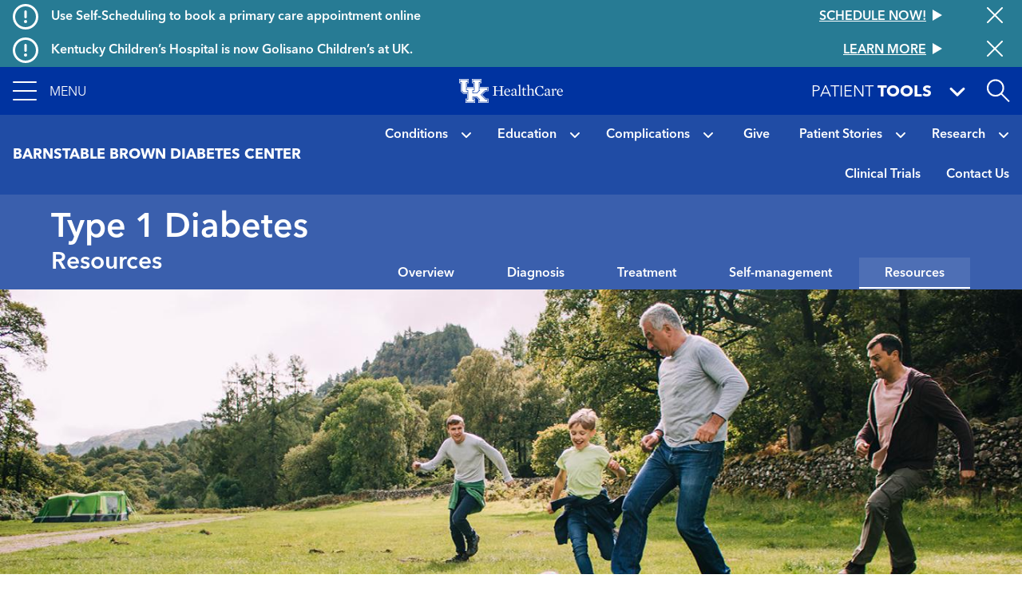

--- FILE ---
content_type: text/html; charset=UTF-8
request_url: https://ukhealthcare.uky.edu/barnstable-brown-diabetes-center/conditions-we-treat/type-1-diabetes/resources
body_size: 21281
content:
<!DOCTYPE html>
<html  lang="en" dir="ltr" prefix="content: http://purl.org/rss/1.0/modules/content/  dc: http://purl.org/dc/terms/  foaf: http://xmlns.com/foaf/0.1/  og: http://ogp.me/ns#  rdfs: http://www.w3.org/2000/01/rdf-schema#  schema: http://schema.org/  sioc: http://rdfs.org/sioc/ns#  sioct: http://rdfs.org/sioc/types#  skos: http://www.w3.org/2004/02/skos/core#  xsd: http://www.w3.org/2001/XMLSchema# ">
  <head>
    <script>
      var redirectUrl = '/unsupported-browser';
      let checkIE = function () {
        var ua = window.navigator.userAgent;

        return ua.indexOf('MSIE ') >= 0 || ua.indexOf('Trident/') >= 0;
      }

      if (
        checkIE() &&
        redirectUrl &&
        window.location.pathname != redirectUrl
      ) {
        window.location.href = redirectUrl;
      }
    </script>
    <meta charset="utf-8" />
<script>var _paq = _paq || [];(function(){var u=(("https:" == document.location.protocol) ? "https://analytics.ukhc.org/" : "http://analytics.ukhc.org/");_paq.push(["setSiteId", "13"]);_paq.push(["setTrackerUrl", u+"matomo.php"]);if (!window.matomo_search_results_active) {_paq.push(["trackPageView"]);}_paq.push(["setIgnoreClasses", ["no-tracking","colorbox"]]);_paq.push(["enableLinkTracking"]);var d=document,g=d.createElement("script"),s=d.getElementsByTagName("script")[0];g.type="text/javascript";g.defer=true;g.async=true;g.src=u+"matomo.js";s.parentNode.insertBefore(g,s);})();</script>
<meta name="description" content="Barnstable Brown Diabetes Center offers a wealth of resources to help you navigate your healthcare needs. Barnstable Brown Diabetes Center Diabetes …" />
<meta name="geo.region" content="US-" />
<meta name="geo.placename" content="," />
<link rel="canonical" href="https://ukhealthcare.uky.edu/barnstable-brown-diabetes-center/conditions-we-treat/type-1-diabetes/resources" />
<link rel="image_src" href="https://ukhealthcare.uky.edu/sites/default/files/styles/seo/public/2022-09/MKTG23-292%20BBDC%20Diabetes%20Conditions%20WEB%201400%20x%20475.jpg?itok=Nmb5hr7Y" />
<meta property="og:site_name" content="UK HealthCare" />
<meta property="og:url" content="https://ukhealthcare.uky.edu/barnstable-brown-diabetes-center/conditions-we-treat/type-1-diabetes/resources" />
<meta property="og:title" content="Type 1 Diabetes | Resources" />
<meta property="og:description" content="Barnstable Brown Diabetes Center offers a wealth of resources to help you navigate your healthcare needs. Barnstable Brown Diabetes Center Diabetes …" />
<meta property="og:image" content="https://ukhealthcare.uky.edu/sites/default/files/styles/seo/public/2022-09/MKTG23-292%20BBDC%20Diabetes%20Conditions%20WEB%201400%20x%20475.jpg?itok=Nmb5hr7Y" />
<meta property="og:image:width" content="1200" />
<meta property="og:image:height" content="407" />
<meta property="og:image:alt" content="Three men and a young boy play soccer together in a park." />
<meta property="og:country_name" content="United States" />
<meta name="twitter:card" content="summary_large_image" />
<meta name="twitter:site" content="@uk_healthcare" />
<meta name="twitter:description" content="Barnstable Brown Diabetes Center offers a wealth of resources to help you navigate your healthcare needs. Barnstable Brown Diabetes Center Diabetes …" />
<meta name="twitter:title" content="Type 1 Diabetes | Resources" />
<meta name="twitter:image:alt" content="Three men and a young boy play soccer together in a park." />
<meta name="twitter:image" content="https://ukhealthcare.uky.edu/sites/default/files/styles/seo/public/2022-09/MKTG23-292%20BBDC%20Diabetes%20Conditions%20WEB%201400%20x%20475.jpg?itok=Nmb5hr7Y" />
<meta name="Generator" content="Drupal 10 (https://www.drupal.org)" />
<meta name="MobileOptimized" content="width" />
<meta name="HandheldFriendly" content="true" />
<meta name="viewport" content="width=device-width, initial-scale=1, shrink-to-fit=no" />
<script type="application/ld+json">{
    "@context": "https://schema.org",
    "@graph": [
        {
            "@type": "MedicalWebPage",
            "@id": "https://ukhealthcare.uky.edu/barnstable-brown-diabetes-center/conditions-we-treat/type-1-diabetes/resources",
            "description": "Barnstable Brown Diabetes Center offers a wealth of resources to help you navigate your healthcare needs. Barnstable Brown Diabetes Center Diabetes …",
            "breadcrumb": [],
            "name": "Type 1 Diabetes Resources",
            "image": {
                "@type": "ImageObject",
                "representativeOfPage": "True",
                "url": "https://ukhealthcare.uky.edu/sites/default/files/styles/seo/public/2022-09/MKTG23-292%20BBDC%20Diabetes%20Conditions%20WEB%201400%20x%20475.jpg?itok=Nmb5hr7Y",
                "width": "1200",
                "height": "407"
            },
            "about": {
                "@type": "MedicalCondition",
                "@id": "https://ukhealthcare.uky.edu/barnstable-brown-diabetes-center/conditions-we-treat/type-1-diabetes",
                "name": "Type 1 Diabetes"
            }
        }
    ]
}</script>
<meta http-equiv="x-ua-compatible" content="ie=edge" />
<link rel="icon" href="/themes/custom/ukhc/favicon.ico" type="image/vnd.microsoft.icon" />
<script>window.a2a_config=window.a2a_config||{};a2a_config.callbacks=[];a2a_config.overlays=[];a2a_config.templates={};</script>

    <title>Type 1 Diabetes | Resources | UK Healthcare</title>
    <link rel="stylesheet" media="all" href="/sites/default/files/css/css_j0RLGKWxn4pHj-tBLm31rEtMrBgEKULv7l9A5aOKF88.css?delta=0&amp;language=en&amp;theme=ukhc&amp;include=[base64]" />
<link rel="stylesheet" media="all" href="/sites/default/files/css/css_O69wYFaotwJcJVKY1kmIr_zPnBCZki-PyfO6qXWoBAA.css?delta=1&amp;language=en&amp;theme=ukhc&amp;include=[base64]" />
<link rel="stylesheet" media="print" href="/sites/default/files/css/css_-_Xfe_4iMvLynKWOuhJB0At29QNDt27BnkQnUoqiiEg.css?delta=2&amp;language=en&amp;theme=ukhc&amp;include=[base64]" />
<link rel="stylesheet" media="all" href="/sites/default/files/css/css_ro6SxdbkaiuKJ9QAtr-i44Kac409CJ5Y5ag_qsb11sA.css?delta=3&amp;language=en&amp;theme=ukhc&amp;include=[base64]" />

        
  </head>
  <body class="layout-no-sidebars page-node-25596 path-node page-node-type-general-page">
    <a href="#main-content" class="visually-hidden focusable skip-link">
      Skip to main content
    </a>
    
      <div class="dialog-off-canvas-main-canvas" data-off-canvas-main-canvas>
    <div class="page-container notransition">
  <div class="top-nav">
              <div class="ukhc-alerts">
          <section class="region region-alerts">
    <div class="views-element-container block block-views block-views-blockalert-banner-block-alert-banner-global" id="block-views-block-alert-banner-block-alert-banner-global">
  
    
      <div class="content">
      <div><div class="view view-alert-banner view-id-alert_banner view-display-id-block_alert_banner_global js-view-dom-id-cacdaf667c77bd3538e92ebd8a46dc540087a6cdda4de084f139b15569387095">
  
    
      
  
      <div class="views-row">
    
<div  class="ukhc-alert ukhc-alert--level-1" alert-id="37186">
      <i class="far fa-exclamation-circle fa-2x"></i>
    <h6 class="ukhc-alert--headline pl-3">
    Use Self-Scheduling to book a primary care appointment online
  </h6>
  <h6 class="ukhc-alert--link">
    <a
  href="/scheduling?source=ribbon"
  class="btn btn-link"
  >
  <div class="btn-link__text">
    Schedule now!
  </div>
  <svg class="triangle-svg" fill="currentColor" xmlns="http://www.w3.org/2000/svg" width="12" height="14" viewBox="0 0 12 14">
    <path id="Triangle" d="M7,0l7,12H0Z" transform="translate(12) rotate(90)" />
  </svg>
</a>

  </h6>
  <button class="ukhc-alert--close" aria-label="Close alert">
    <i class="fal fa-times fa-2x"></i>
  </button>
</div>

  </div>
    <div class="views-row">
    
<div  class="ukhc-alert ukhc-alert--level-1" alert-id="40991">
      <i class="far fa-exclamation-circle fa-2x"></i>
    <h6 class="ukhc-alert--headline pl-3">
    Kentucky Children’s Hospital is now Golisano Children’s at UK.
  </h6>
  <h6 class="ukhc-alert--link">
    <a
  href="/introducing-golisano-childrens-uk"
  class="btn btn-link"
  >
  <div class="btn-link__text">
    Learn More
  </div>
  <svg class="triangle-svg" fill="currentColor" xmlns="http://www.w3.org/2000/svg" width="12" height="14" viewBox="0 0 12 14">
    <path id="Triangle" d="M7,0l7,12H0Z" transform="translate(12) rotate(90)" />
  </svg>
</a>

  </h6>
  <button class="ukhc-alert--close" aria-label="Close alert">
    <i class="fal fa-times fa-2x"></i>
  </button>
</div>

  </div>


  
          </div>
</div>

    </div>
  </div>
<div class="views-element-container block block-views block-views-blockalert-banner-block-alert-banner-subsite" id="block-views-block-alert-banner-block-alert-banner-subsite">
  
    
      <div class="content">
      <div><div class="view view-alert-banner view-id-alert_banner view-display-id-block_alert_banner_subsite js-view-dom-id-72fe48df0a849921e9fab8da1f315a144ece40af639b8636367c1e182786ce90">
  
    
      
  
  

  
          </div>
</div>

    </div>
  </div>

  </section>

      </div>
    
                      <div
  role="banner"
  aria-label="Site header"
   class="header"
>
  <nav
    class="navbar-menu"
    role="button"
    tabindex="0"
    aria-label="Expand navigation menu"
  >
    <div class="navbar-menu__icon">
      <span></span>
      <span></span>
      <span></span>
      <span></span>
    </div>
    <span class="navbar-menu__label">Menu</span>
  </nav>
  <a
    href="/"
    class="header__logo-link"
  >
    <img
      class="header__logo"
      src="https://ukhealthcare.uky.edu/themes/custom/ukhc/images/ukhc-logo-small.png"
      alt="UK HealthCare Logo"
    />
  </a>
  <div class="flex-grow-1"></div>
  <div
    class="patient-tools-toggle notransition-onresize"
    role="button"
    tabindex="0"
  >
    <div class="pt-1">
      <span>Patient</span>
      <b>Tools</b>
    </div>
    <i class="fas fa-lg fa-angle-down"></i>
  </div>
  <div id="search-drawer">
    <div
      id="search-toggle"
      class="header-search-toggle"
      role="button"
      aria-expanded="false"
      aria-label="Open site search"
      tabindex="0"
    ></div>
  </div>
    <section class="region region-navigation">
    <div  id="block-ukhc-main-menu">
  
<div
  class="side-menu"
  data-level="0"
>
    <ul class="side-menu__items">
    <li class="side-menu__item"></li>
  </ul>
</div>
<div
  class="side-menu"
  data-level="1"
>
  <div class="side-menu__header">
    <span class="side-menu__logo-link">
      <img
        class="side-menu__logo"
        src="https://ukhealthcare.uky.edu/themes/custom/ukhc/images/ukhc-logo-small.png"
        alt="UK HealthCare Logo"
      />
    </span>
  </div>
    <div
    class="side-menu__sub"
    tabindex="-1"
  >
                    <ul id="block-ukhc-main-menu" block="block-ukhc-main-menu" class="clearfix side-menu__items">
            <li
        class="side-menu__item"
      >
                  <a href="/">
                <span class="side-menu__link-title">Home</span>
                          </a>
              </li>
            <li
        class="side-menu__item has-children"
      >
                  <div role="button" tabindex="0">
                <span class="side-menu__link-title">Find Care</span>
                  <i class="fas fa-angle-right"></i>
                                    <ul id="block-ukhc-main-menu" block="block-ukhc-main-menu" class="clearfix side-menu__items d-none">
            <li
        class="side-menu__item has-children"
      >
                  <div role="button" tabindex="0">
                <span class="side-menu__link-title">Services</span>
                  <i class="fas fa-angle-right"></i>
                                    <ul id="block-ukhc-main-menu" block="block-ukhc-main-menu" class="clearfix side-menu__items d-none">
            <li
        class="side-menu__item"
      >
                  <a href="/services">
                <span class="side-menu__link-title">All Services A-Z</span>
                          </a>
              </li>
            <li
        class="side-menu__item"
      >
                  <a href="/markey-cancer-center">
                <span class="side-menu__link-title">Markey Cancer Center</span>
                          </a>
              </li>
            <li
        class="side-menu__item"
      >
                  <a href="/gill-heart-vascular-institute">
                <span class="side-menu__link-title">Gill Heart &amp; Vascular Institute</span>
                          </a>
              </li>
            <li
        class="side-menu__item"
      >
                  <a href="/barnstable-brown-diabetes-center">
                <span class="side-menu__link-title">Barnstable Brown Diabetes Center</span>
                          </a>
              </li>
            <li
        class="side-menu__item"
      >
                  <a href="/golisano-childrens-uk">
                <span class="side-menu__link-title">Golisano Children&#039;s at UK</span>
                          </a>
              </li>
            <li
        class="side-menu__item"
      >
                  <a href="/kentucky-neuroscience-institute">
                <span class="side-menu__link-title">Kentucky Neuroscience Institute</span>
                          </a>
              </li>
            <li
        class="side-menu__item"
      >
                  <a href="/orthopaedic-surgery-sports-medicine">
                <span class="side-menu__link-title">Orthopaedic Surgery &amp; Sports Medicine</span>
                          </a>
              </li>
            <li
        class="side-menu__item"
      >
                  <a href="/digestive-health-program">
                <span class="side-menu__link-title">Digestive Health</span>
                          </a>
              </li>
            <li
        class="side-menu__item"
      >
                  <a href="/transplant-center">
                <span class="side-menu__link-title">Transplant</span>
                          </a>
              </li>
            <li
        class="side-menu__item"
      >
                  <a href="/primary-care">
                <span class="side-menu__link-title">Primary Care</span>
                          </a>
              </li>
            <li
        class="side-menu__item"
      >
                  <a href="/services/acute-urgent-care">
                <span class="side-menu__link-title">Emergency Department</span>
                          </a>
              </li>
            <li
        class="side-menu__item"
      >
                  <a href="/appointment">
                <span class="side-menu__link-title">Appointments</span>
                          </a>
              </li>
          </ul>
  
                          </div>
              </li>
            <li
        class="side-menu__item"
      >
                  <a href="/search#conditions-and-treatments/test">
                <span class="side-menu__link-title">Tests &amp; Exams</span>
                          </a>
              </li>
            <li
        class="side-menu__item"
      >
                  <a href="/search#locations">
                <span class="side-menu__link-title">Locations</span>
                          </a>
              </li>
            <li
        class="side-menu__item"
      >
                  <a href="/search#doctors">
                <span class="side-menu__link-title">Find a Doctor</span>
                          </a>
              </li>
            <li
        class="side-menu__item"
      >
                  <a href="/scheduling?source=mainmenu">
                <span class="side-menu__link-title">Schedule an Appointment</span>
                          </a>
              </li>
            <li
        class="side-menu__item"
      >
                  <a href="/mychart">
                <span class="side-menu__link-title">MyChart</span>
                          </a>
              </li>
          </ul>
  
                          </div>
              </li>
            <li
        class="side-menu__item has-children"
      >
                  <div role="button" tabindex="0">
                <span class="side-menu__link-title">Patient Resources</span>
                  <i class="fas fa-angle-right"></i>
                                    <ul id="block-ukhc-main-menu" block="block-ukhc-main-menu" class="clearfix side-menu__items d-none">
            <li
        class="side-menu__item"
      >
                  <a href="/patients-visitors/patients">
                <span class="side-menu__link-title">For Patients</span>
                          </a>
              </li>
            <li
        class="side-menu__item"
      >
                  <a href="/patients-visitors/amenities-resources">
                <span class="side-menu__link-title">Amenities &amp; Resources A-Z</span>
                          </a>
              </li>
            <li
        class="side-menu__item has-children"
      >
                  <div role="button" tabindex="0">
                <span class="side-menu__link-title">Appointment Request</span>
                  <i class="fas fa-angle-right"></i>
                                    <ul id="block-ukhc-main-menu" block="block-ukhc-main-menu" class="clearfix side-menu__items d-none">
            <li
        class="side-menu__item"
      >
                  <a href="/scheduling?source=mainmenu">
                <span class="side-menu__link-title">Schedule an appointment</span>
                          </a>
              </li>
            <li
        class="side-menu__item"
      >
                  <a href="/wellness-community/blog/appointment-reminders-now-available-text-message">
                <span class="side-menu__link-title">Appointment reminders</span>
                          </a>
              </li>
            <li
        class="side-menu__item"
      >
                  <a href="/mychart">
                <span class="side-menu__link-title">MyChart</span>
                          </a>
              </li>
            <li
        class="side-menu__item"
      >
                  <a href="/patients-visitors/patients/policies/privacy-policy">
                <span class="side-menu__link-title">Patient Notice of Privacy Practices</span>
                          </a>
              </li>
          </ul>
  
                          </div>
              </li>
            <li
        class="side-menu__item"
      >
                  <a href="/patients-visitors/patients/become-patient">
                <span class="side-menu__link-title">Become a Patient</span>
                          </a>
              </li>
            <li
        class="side-menu__item"
      >
                  <a href="/patients-visitors/patients/clinical-trials">
                <span class="side-menu__link-title">Clinical Trials</span>
                          </a>
              </li>
            <li
        class="side-menu__item"
      >
                  <a href="/patients-visitors/patients/jacobs-health-education-center">
                <span class="side-menu__link-title">Don and Cathy Jacobs Health Education Center</span>
                          </a>
              </li>
            <li
        class="side-menu__item"
      >
                  <a href="/patients-visitors/patients/interpreter-services">
                <span class="side-menu__link-title">Interpreter Services</span>
                          </a>
              </li>
            <li
        class="side-menu__item has-children"
      >
                  <div role="button" tabindex="0">
                <span class="side-menu__link-title">Insurance &amp; Billing</span>
                  <i class="fas fa-angle-right"></i>
                                    <ul id="block-ukhc-main-menu" block="block-ukhc-main-menu" class="clearfix side-menu__items d-none">
            <li
        class="side-menu__item"
      >
                  <a href="/patients-visitors/patients/payment-insurance/in-network-insurance-plans">
                <span class="side-menu__link-title">In-Network Insurance Plans</span>
                          </a>
              </li>
            <li
        class="side-menu__item"
      >
                  <a href="/patients-visitors/patients/payment-insurance/refunds">
                <span class="side-menu__link-title">Refunds</span>
                          </a>
              </li>
            <li
        class="side-menu__item"
      >
                  <a href="/mychart">
                <span class="side-menu__link-title">Visit MyChart</span>
                          </a>
              </li>
          </ul>
  
                          </div>
              </li>
            <li
        class="side-menu__item"
      >
                  <a href="/hospitals-clinics">
                <span class="side-menu__link-title">Maps &amp; Directions</span>
                          </a>
              </li>
            <li
        class="side-menu__item has-children"
      >
                  <div data-url="/patients-visitors/patients/medical-records" role="button" tabindex="0">
                <span class="side-menu__link-title">Medical Records</span>
                  <i class="fas fa-angle-right"></i>
                                    <ul id="block-ukhc-main-menu" block="block-ukhc-main-menu" class="clearfix side-menu__items d-none">
            <li
        class="side-menu__item"
      >
                  <a href="/mychart">
                <span class="side-menu__link-title">MyChart</span>
                          </a>
              </li>
          </ul>
  
                          </a>
              </li>
            <li
        class="side-menu__item"
      >
                  <a href="/patients-visitors/patients/pastoral-care">
                <span class="side-menu__link-title">Pastoral Care</span>
                          </a>
              </li>
            <li
        class="side-menu__item"
      >
                  <a href="/mychart">
                <span class="side-menu__link-title">MyChart</span>
                          </a>
              </li>
            <li
        class="side-menu__item"
      >
                  <a href="/patients-visitors/patients/office-patient-experience">
                <span class="side-menu__link-title">Office of Patient Experience</span>
                          </a>
              </li>
            <li
        class="side-menu__item"
      >
                  <a href="/search#locations?s=eJyrViosTS2qVLJSKshILMpNTK5UqgUAS8oHRg%3D%3D">
                <span class="side-menu__link-title">Pharmacy Locations</span>
                          </a>
              </li>
            <li
        class="side-menu__item has-children"
      >
                  <div data-url="/patients-visitors/patients/policies" role="button" tabindex="0">
                <span class="side-menu__link-title">Policy</span>
                  <i class="fas fa-angle-right"></i>
                                    <ul id="block-ukhc-main-menu" block="block-ukhc-main-menu" class="clearfix side-menu__items d-none">
            <li
        class="side-menu__item"
      >
                  <a href="/pharmacy-services/patients/advance-directives">
                <span class="side-menu__link-title">About Advance Directives</span>
                          </a>
              </li>
            <li
        class="side-menu__item"
      >
                  <a href="/patients-visitors/patients/policies/privacy-policy">
                <span class="side-menu__link-title">Privacy Policy</span>
                          </a>
              </li>
            <li
        class="side-menu__item"
      >
                  <a href="/patients-visitors/patients/notice-nondiscrimination">
                <span class="side-menu__link-title">Notice of Nondiscrimination for UK Health Programs &amp; Activities</span>
                          </a>
              </li>
          </ul>
  
                          </a>
              </li>
            <li
        class="side-menu__item has-children"
      >
                  <div data-url="/blog" role="button" tabindex="0">
                <span class="side-menu__link-title">HealthMatters Blog</span>
                  <i class="fas fa-angle-right"></i>
                                    <ul id="block-ukhc-main-menu" block="block-ukhc-main-menu" class="clearfix side-menu__items d-none">
            <li
        class="side-menu__item"
      >
                  <a href="/email">
                <span class="side-menu__link-title">Subscribe to HealthMatters</span>
                          </a>
              </li>
          </ul>
  
                          </a>
              </li>
            <li
        class="side-menu__item"
      >
                  <a href="/wellness-community">
                <span class="side-menu__link-title">Wellness &amp; Community</span>
                          </a>
              </li>
            <li
        class="side-menu__item"
      >
                  <a href="/food-health-alliance">
                <span class="side-menu__link-title">Food as Health Alliance</span>
                          </a>
              </li>
          </ul>
  
                          </div>
              </li>
            <li
        class="side-menu__item has-children"
      >
                  <div role="button" tabindex="0">
                <span class="side-menu__link-title">Visitor Resources</span>
                  <i class="fas fa-angle-right"></i>
                                    <ul id="block-ukhc-main-menu" block="block-ukhc-main-menu" class="clearfix side-menu__items d-none">
            <li
        class="side-menu__item"
      >
                  <a href="/patients-visitors/visitors">
                <span class="side-menu__link-title">For Visitors</span>
                          </a>
              </li>
            <li
        class="side-menu__item"
      >
                  <a href="/patients-visitors/amenities-resources">
                <span class="side-menu__link-title">Amenities &amp; Resources A-Z</span>
                          </a>
              </li>
            <li
        class="side-menu__item"
      >
                  <a href="/patients-visitors/visitors/food-lodging">
                <span class="side-menu__link-title">Food &amp; Lodging</span>
                          </a>
              </li>
            <li
        class="side-menu__item has-children"
      >
                  <div data-url="/patients-visitors/patients/payment-insurance/in-network-insurance-plans" role="button" tabindex="0">
                <span class="side-menu__link-title">Insurance &amp; Billing</span>
                  <i class="fas fa-angle-right"></i>
                                    <ul id="block-ukhc-main-menu" block="block-ukhc-main-menu" class="clearfix side-menu__items d-none">
            <li
        class="side-menu__item"
      >
                  <a href="/patients-visitors/patients/payment-insurance">
                <span class="side-menu__link-title">Pay your bill</span>
                          </a>
              </li>
          </ul>
  
                          </a>
              </li>
            <li
        class="side-menu__item"
      >
                  <a href="/hospitals-clinics">
                <span class="side-menu__link-title">Maps &amp; Directions</span>
                          </a>
              </li>
            <li
        class="side-menu__item"
      >
                  <a href="/patients-visitors/visitors#section-45181">
                <span class="side-menu__link-title">Patient&#039;s Condition &amp; Phone Number</span>
                          </a>
              </li>
            <li
        class="side-menu__item"
      >
                  <a href="/search#locations?s=eJyrViosTS2qVLJSKshILMpNTK5UqgUAS8oHRg%3D%3D">
                <span class="side-menu__link-title">Pharmacy Locations</span>
                          </a>
              </li>
            <li
        class="side-menu__item has-children"
      >
                  <div role="button" tabindex="0">
                <span class="side-menu__link-title">Policy</span>
                  <i class="fas fa-angle-right"></i>
                                    <ul id="block-ukhc-main-menu" block="block-ukhc-main-menu" class="clearfix side-menu__items d-none">
            <li
        class="side-menu__item"
      >
                  <a href="/pharmacy-services/patients/advance-directives">
                <span class="side-menu__link-title">About Advance Directives</span>
                          </a>
              </li>
            <li
        class="side-menu__item"
      >
                  <a href="/patients-visitors/patients/policies#section-43471">
                <span class="side-menu__link-title">About AIDS</span>
                          </a>
              </li>
            <li
        class="side-menu__item"
      >
                  <a href="/patients-visitors/patients/policies/privacy-policy">
                <span class="side-menu__link-title">Privacy Policy</span>
                          </a>
              </li>
            <li
        class="side-menu__item"
      >
                  <a href="/patients-visitors/patients/policies#section-43501">
                <span class="side-menu__link-title">Tobacco Free Policy</span>
                          </a>
              </li>
            <li
        class="side-menu__item"
      >
                  <a href="/sites/default/files/authorizations-and-agreements-050619.pdf">
                <span class="side-menu__link-title">Authorizations &amp; agreements</span>
                          </a>
              </li>
            <li
        class="side-menu__item"
      >
                  <a href="/sites/default/files/authorizations-and-agreements-spanish_1.pdf">
                <span class="side-menu__link-title">Autorizaciones y Convenios</span>
                          </a>
              </li>
            <li
        class="side-menu__item"
      >
                  <a href="/patients-visitors/patients/notice-nondiscrimination">
                <span class="side-menu__link-title">Notice of Nondiscrimination for UK Health Programs &amp; Activities</span>
                          </a>
              </li>
          </ul>
  
                          </div>
              </li>
            <li
        class="side-menu__item has-children"
      >
                  <div data-url="/patients-visitors/visitors/patient-mail-flowers-gifts" role="button" tabindex="0">
                <span class="side-menu__link-title">Sending Gifts &amp; Flowers</span>
                  <i class="fas fa-angle-right"></i>
                                    <ul id="block-ukhc-main-menu" block="block-ukhc-main-menu" class="clearfix side-menu__items d-none">
            <li
        class="side-menu__item"
      >
                  <a href="/markey-cancer-center/cancer-support-services/e-greeting">
                <span class="side-menu__link-title">Mail &amp; eGreetings</span>
                          </a>
              </li>
          </ul>
  
                          </a>
              </li>
            <li
        class="side-menu__item"
      >
                  <a href="/philanthropy/expressions-of-gratitude">
                <span class="side-menu__link-title">Thank a Great Provider</span>
                          </a>
              </li>
          </ul>
  
                          </div>
              </li>
            <li
        class="side-menu__item has-children"
      >
                  <div role="button" tabindex="0">
                <span class="side-menu__link-title">Provider Resources</span>
                  <i class="fas fa-angle-right"></i>
                                    <ul id="block-ukhc-main-menu" block="block-ukhc-main-menu" class="clearfix side-menu__items d-none">
            <li
        class="side-menu__item"
      >
                  <a href="/referral">
                <span class="side-menu__link-title">Refer a Patient</span>
                          </a>
              </li>
            <li
        class="side-menu__item"
      >
                  <a href="/search#doctors">
                <span class="side-menu__link-title">Find a Doctor</span>
                          </a>
              </li>
            <li
        class="side-menu__item has-children"
      >
                  <div role="button" tabindex="0">
                <span class="side-menu__link-title">Provider Portal</span>
                  <i class="fas fa-angle-right"></i>
                                    <ul id="block-ukhc-main-menu" block="block-ukhc-main-menu" class="clearfix side-menu__items d-none">
            <li
        class="side-menu__item"
      >
                  <a href="/medical-professionals/physician-portal">
                <span class="side-menu__link-title">Learn More</span>
                          </a>
              </li>
            <li
        class="side-menu__item"
      >
                  <a href="https://link.uky.edu/EpicCareLink/common/account_request_main.asp">
                <span class="side-menu__link-title">Request a Login</span>
                          </a>
              </li>
          </ul>
  
                          </div>
              </li>
            <li
        class="side-menu__item has-children"
      >
                  <div role="button" tabindex="0">
                <span class="side-menu__link-title">Employee Resources</span>
                  <i class="fas fa-angle-right"></i>
                                    <ul id="block-ukhc-main-menu" block="block-ukhc-main-menu" class="clearfix side-menu__items d-none">
            <li
        class="side-menu__item"
      >
                  <a href="https://theloop.ukhc.org/login?returnUrl=/Interact/Pages/Content/Document.aspx%3Fid%3D3254">
                <span class="side-menu__link-title">CareWeb</span>
                          </a>
              </li>
            <li
        class="side-menu__item"
      >
                  <a href="/staff/corporate-compliance">
                <span class="side-menu__link-title">Corporate Compliance</span>
                          </a>
              </li>
            <li
        class="side-menu__item"
      >
                  <a href="mailto:itshelpdesk@uky.edu">
                <span class="side-menu__link-title">Information Technology</span>
                          </a>
              </li>
            <li
        class="side-menu__item"
      >
                  <a href="/doctors-providers/manage-your-profile-photo">
                <span class="side-menu__link-title">Manage Your Profile</span>
                          </a>
              </li>
            <li
        class="side-menu__item"
      >
                  <a href="/staff/brand-strategy">
                <span class="side-menu__link-title">Brand Strategy</span>
                          </a>
              </li>
            <li
        class="side-menu__item"
      >
                  <a href="/university-health-service/employee-health">
                <span class="side-menu__link-title">Employee Health</span>
                          </a>
              </li>
            <li
        class="side-menu__item"
      >
                  <a href="/EnterpriseLearning">
                <span class="side-menu__link-title">Enterprise Learning</span>
                          </a>
              </li>
            <li
        class="side-menu__item"
      >
                  <a href="https://www.uky.edu/hr/home">
                <span class="side-menu__link-title">UK Human Resources</span>
                          </a>
              </li>
            <li
        class="side-menu__item"
      >
                  <a href="https://www.uky.edu/linkblue/">
                <span class="side-menu__link-title">Link Blue</span>
                          </a>
              </li>
            <li
        class="side-menu__item"
      >
                  <a href="/directory">
                <span class="side-menu__link-title">Department Phone Directory</span>
                          </a>
              </li>
            <li
        class="side-menu__item"
      >
                  <a href="/quality-safety">
                <span class="side-menu__link-title">Quality &amp; Safety</span>
                          </a>
              </li>
          </ul>
  
                          </div>
              </li>
            <li
        class="side-menu__item has-children"
      >
                  <div data-url="/research" role="button" tabindex="0">
                <span class="side-menu__link-title">Research</span>
                  <i class="fas fa-angle-right"></i>
                                    <ul id="block-ukhc-main-menu" block="block-ukhc-main-menu" class="clearfix side-menu__items d-none">
            <li
        class="side-menu__item"
      >
                  <a href="/markey-cancer-center/clinical-trials">
                <span class="side-menu__link-title">Cancer Clinical Trials</span>
                          </a>
              </li>
          </ul>
  
                          </a>
              </li>
            <li
        class="side-menu__item has-children"
      >
                  <div data-url="/doctors-providers/advanced-practice-providers" role="button" tabindex="0">
                <span class="side-menu__link-title">Advanced Practice Providers</span>
                  <i class="fas fa-angle-right"></i>
                                    <ul id="block-ukhc-main-menu" block="block-ukhc-main-menu" class="clearfix side-menu__items d-none">
            <li
        class="side-menu__item"
      >
                  <a href="/doctors-providers/advanced-practice-providers/directory">
                <span class="side-menu__link-title">Directory</span>
                          </a>
              </li>
            <li
        class="side-menu__item"
      >
                  <a href="/doctors-providers/advanced-practice-providers/resources">
                <span class="side-menu__link-title">Resources</span>
                          </a>
              </li>
          </ul>
  
                          </a>
              </li>
            <li
        class="side-menu__item"
      >
                  <a href="/bioethics-program">
                <span class="side-menu__link-title">Bioethics</span>
                          </a>
              </li>
            <li
        class="side-menu__item"
      >
                  <a href="/golisano-childrens-uk/services/emergency-urgent-care/emergency-transport">
                <span class="side-menu__link-title">Emergency Transport</span>
                          </a>
              </li>
            <li
        class="side-menu__item"
      >
                  <a href="/doctors-providers/physician-liaison-program">
                <span class="side-menu__link-title">Physician Liaison Program</span>
                          </a>
              </li>
            <li
        class="side-menu__item"
      >
                  <a href="/doctors-providers/provider-resources/ukmds">
                <span class="side-menu__link-title">UK•MDs Medical Contact Center</span>
                          </a>
              </li>
            <li
        class="side-menu__item"
      >
                  <a href="/employment-uk-healthcare">
                <span class="side-menu__link-title">Employment</span>
                          </a>
              </li>
          </ul>
  
                          </div>
              </li>
            <li
        class="side-menu__item has-children"
      >
                  <div data-url="/doctors-providers/nursing" role="button" tabindex="0">
                <span class="side-menu__link-title">Nursing</span>
                  <i class="fas fa-angle-right"></i>
                                    <ul id="block-ukhc-main-menu" block="block-ukhc-main-menu" class="clearfix side-menu__items d-none">
            <li
        class="side-menu__item"
      >
                  <a href="/doctors-providers/nursing/strategic-plan/mission-vision-values-philosophy">
                <span class="side-menu__link-title">Mission/Vision</span>
                          </a>
              </li>
            <li
        class="side-menu__item"
      >
                  <a href="/doctors-providers/nursing/leadership">
                <span class="side-menu__link-title">Leadership</span>
                          </a>
              </li>
            <li
        class="side-menu__item has-children"
      >
                  <div data-url="/doctors-providers/nursing/positions" role="button" tabindex="0">
                <span class="side-menu__link-title">Employment</span>
                  <i class="fas fa-angle-right"></i>
                                    <ul id="block-ukhc-main-menu" block="block-ukhc-main-menu" class="clearfix side-menu__items d-none">
            <li
        class="side-menu__item"
      >
                  <a href="/eastern-state-hospital/careers-volunteer">
                <span class="side-menu__link-title">Employment at Eastern State Hospital</span>
                          </a>
              </li>
          </ul>
  
                          </a>
              </li>
            <li
        class="side-menu__item has-children"
      >
                  <div data-url="/doctors-providers/nursing/nursing-education" role="button" tabindex="0">
                <span class="side-menu__link-title">Education</span>
                  <i class="fas fa-angle-right"></i>
                                    <ul id="block-ukhc-main-menu" block="block-ukhc-main-menu" class="clearfix side-menu__items d-none">
            <li
        class="side-menu__item"
      >
                  <a href="/doctors-providers/nursing/nursing-education/residency-program">
                <span class="side-menu__link-title">Nurse Residency Program</span>
                          </a>
              </li>
            <li
        class="side-menu__item"
      >
                  <a href="/doctors-providers/nursing/nursing-education/continuing-education">
                <span class="side-menu__link-title">Continuing Nursing Education</span>
                          </a>
              </li>
            <li
        class="side-menu__item"
      >
                  <a href="/doctors-providers/nursing/nursing-education/staff-development">
                <span class="side-menu__link-title">Nursing Staff Development</span>
                          </a>
              </li>
            <li
        class="side-menu__item"
      >
                  <a href="/doctors-providers/nursing/nursing-education/registered-nurse-internships">
                <span class="side-menu__link-title">Registered Nurse (RN) Internships</span>
                          </a>
              </li>
            <li
        class="side-menu__item"
      >
                  <a href="/doctors-providers/nursing/nursing-education/snap">
                <span class="side-menu__link-title">Student Nurse Academic Practicum (SNAP)</span>
                          </a>
              </li>
            <li
        class="side-menu__item"
      >
                  <a href="/doctors-providers/nursing/nursing-education/tuition-assistance">
                <span class="side-menu__link-title">Tuition Reimbursement</span>
                          </a>
              </li>
          </ul>
  
                          </a>
              </li>
            <li
        class="side-menu__item has-children"
      >
                  <div role="button" tabindex="0">
                <span class="side-menu__link-title">Patient Care Areas</span>
                  <i class="fas fa-angle-right"></i>
                                    <ul id="block-ukhc-main-menu" block="block-ukhc-main-menu" class="clearfix side-menu__items d-none">
            <li
        class="side-menu__item"
      >
                  <a href="/doctors-providers/nursing/nursing-patient-care-areas/acute-care">
                <span class="side-menu__link-title">Acute Care Nursing</span>
                          </a>
              </li>
            <li
        class="side-menu__item"
      >
                  <a href="/doctors-providers/nursing/nursing-patient-care-areas/behavioral-health">
                <span class="side-menu__link-title">Behavioral Health Nurse Services</span>
                          </a>
              </li>
            <li
        class="side-menu__item"
      >
                  <a href="/doctors-providers/nursing/nursing-patient-care-areas/central-monitoring-system">
                <span class="side-menu__link-title">Central Monitoring System</span>
                          </a>
              </li>
            <li
        class="side-menu__item"
      >
                  <a href="/doctors-providers/nursing/nursing-patient-care-areas/critical-care">
                <span class="side-menu__link-title">Critical Care Nursing</span>
                          </a>
              </li>
            <li
        class="side-menu__item"
      >
                  <a href="/doctors-providers/nursing/nursing-patient-care-areas/emergency-services">
                <span class="side-menu__link-title">Emergency Services</span>
                          </a>
              </li>
            <li
        class="side-menu__item"
      >
                  <a href="/doctors-providers/nursing/nursing-patient-care-areas/maternal-care">
                <span class="side-menu__link-title">Maternal Care Area Nursing</span>
                          </a>
              </li>
            <li
        class="side-menu__item"
      >
                  <a href="/medical-professionals/nursing/nursing-patient-care-areas/cancer">
                <span class="side-menu__link-title">Markey Cancer Center Nursing</span>
                          </a>
              </li>
            <li
        class="side-menu__item"
      >
                  <a href="/doctors-providers/nursing/nursing-patient-care-areas/golisano-childrens-uk">
                <span class="side-menu__link-title">Nursing at Golisano Children&#039;s at UK</span>
                          </a>
              </li>
            <li
        class="side-menu__item"
      >
                  <a href="/doctors-providers/nursing/nursing-patient-care-areas/per-diem">
                <span class="side-menu__link-title">Per Diem Nursing Pool</span>
                          </a>
              </li>
            <li
        class="side-menu__item"
      >
                  <a href="/doctors-providers/nursing/nursing-patient-care-areas/perioperative">
                <span class="side-menu__link-title">Perioperative Nursing Services</span>
                          </a>
              </li>
            <li
        class="side-menu__item"
      >
                  <a href="/doctors-providers/nursing/nursing-patient-care-areas/rapid-response">
                <span class="side-menu__link-title">Rapid Response Nursing Teams</span>
                          </a>
              </li>
            <li
        class="side-menu__item"
      >
                  <a href="/doctors-providers/nursing/nursing-patient-care-areas/special-services">
                <span class="side-menu__link-title">Nursing Special Services</span>
                          </a>
              </li>
            <li
        class="side-menu__item"
      >
                  <a href="/doctors-providers/nursing/nursing-patient-care-areas/transplant">
                <span class="side-menu__link-title">Ambulatory Care Nursing Services</span>
                          </a>
              </li>
          </ul>
  
                          </div>
              </li>
            <li
        class="side-menu__item has-children"
      >
                  <div data-url="https://ukhealthcare.uky.edu/doctors-providers/nursing/nursing-professional-practice" role="button" tabindex="0">
                <span class="side-menu__link-title">Professional Practice</span>
                  <i class="fas fa-angle-right"></i>
                                    <ul id="block-ukhc-main-menu" block="block-ukhc-main-menu" class="clearfix side-menu__items d-none">
            <li
        class="side-menu__item"
      >
                  <a href="/doctors-providers/nursing/nursing-patient-care-areas/advanced-practice">
                <span class="side-menu__link-title">Advanced Practice</span>
                          </a>
              </li>
            <li
        class="side-menu__item"
      >
                  <a href="/medical-professionals/nursing/nursing-professional-practice/care-delivery-model">
                <span class="side-menu__link-title">Care Delivery Model</span>
                          </a>
              </li>
            <li
        class="side-menu__item"
      >
                  <a href="/doctors-providers/nursing/nursing-professional-practice/certifications">
                <span class="side-menu__link-title">Certifications</span>
                          </a>
              </li>
            <li
        class="side-menu__item"
      >
                  <a href="/doctors-providers/nursing/career-center">
                <span class="side-menu__link-title">Career Center</span>
                          </a>
              </li>
            <li
        class="side-menu__item"
      >
                  <a href="/doctors-providers/nursing/nursing-professional-practice/clinical-nurse-expert">
                <span class="side-menu__link-title">Clinical Nurse Expert</span>
                          </a>
              </li>
            <li
        class="side-menu__item"
      >
                  <a href="/doctors-providers/nursing/community-outreach">
                <span class="side-menu__link-title">Community Outreach</span>
                          </a>
              </li>
            <li
        class="side-menu__item"
      >
                  <a href="/doctors-providers/nursing/nursing-professional-practice/professional-advancement">
                <span class="side-menu__link-title">Professional Advancement</span>
                          </a>
              </li>
            <li
        class="side-menu__item"
      >
                  <a href="/doctors-providers/nursing/nursing-professional-practice/professional-practice-model">
                <span class="side-menu__link-title">Professional Practice Model</span>
                          </a>
              </li>
            <li
        class="side-menu__item"
      >
                  <a href="/doctors-providers/nursing/nursing-professional-practice/research">
                <span class="side-menu__link-title">Research</span>
                          </a>
              </li>
            <li
        class="side-menu__item"
      >
                  <a href="/doctors-providers/nursing/nursing-professional-practice/service-line-triads">
                <span class="side-menu__link-title">Service Line Triads</span>
                          </a>
              </li>
          </ul>
  
                          </a>
              </li>
          </ul>
  
                          </a>
              </li>
            <li
        class="side-menu__item"
      >
                  <a href="/search#locations">
                <span class="side-menu__link-title">Locations</span>
                          </a>
              </li>
            <li
        class="side-menu__item has-children"
      >
                  <div role="button" tabindex="0">
                <span class="side-menu__link-title">Research</span>
                  <i class="fas fa-angle-right"></i>
                                    <ul id="block-ukhc-main-menu" block="block-ukhc-main-menu" class="clearfix side-menu__items d-none">
            <li
        class="side-menu__item"
      >
                  <a href="/research">
                <span class="side-menu__link-title">UK HealthCare Research</span>
                          </a>
              </li>
            <li
        class="side-menu__item has-children"
      >
                  <div role="button" tabindex="0">
                <span class="side-menu__link-title">Research Centers</span>
                  <i class="fas fa-angle-right"></i>
                                    <ul id="block-ukhc-main-menu" block="block-ukhc-main-menu" class="clearfix side-menu__items d-none">
            <li
        class="side-menu__item"
      >
                  <a href="/genomics-core-laboratory">
                <span class="side-menu__link-title">Genomics Core Laboratory</span>
                          </a>
              </li>
            <li
        class="side-menu__item"
      >
                  <a href="/uk-sanders-brown-center-aging">
                <span class="side-menu__link-title">Sanders-Brown Center on Aging</span>
                          </a>
              </li>
          </ul>
  
                          </div>
              </li>
            <li
        class="side-menu__item"
      >
                  <a href="/patients-visitors/patients/clinical-trials">
                <span class="side-menu__link-title">Clinical Trials</span>
                          </a>
              </li>
            <li
        class="side-menu__item"
      >
                  <a href="/researchers">
                <span class="side-menu__link-title">Cancer Researcher Directory</span>
                          </a>
              </li>
          </ul>
  
                          </div>
              </li>
            <li
        class="side-menu__item has-children"
      >
                  <div role="button" tabindex="0">
                <span class="side-menu__link-title">About</span>
                  <i class="fas fa-angle-right"></i>
                                    <ul id="block-ukhc-main-menu" block="block-ukhc-main-menu" class="clearfix side-menu__items d-none">
            <li
        class="side-menu__item has-children"
      >
                  <div data-url="/about" role="button" tabindex="0">
                <span class="side-menu__link-title">About UK HealthCare</span>
                  <i class="fas fa-angle-right"></i>
                                    <ul id="block-ukhc-main-menu" block="block-ukhc-main-menu" class="clearfix side-menu__items d-none">
            <li
        class="side-menu__item"
      >
                  <a href="/about/leadership">
                <span class="side-menu__link-title">Leadership</span>
                          </a>
              </li>
          </ul>
  
                          </a>
              </li>
            <li
        class="side-menu__item"
      >
                  <a href="/directory">
                <span class="side-menu__link-title">Directory</span>
                          </a>
              </li>
            <li
        class="side-menu__item"
      >
                  <a href="/employment-uk-healthcare">
                <span class="side-menu__link-title">Employment</span>
                          </a>
              </li>
            <li
        class="side-menu__item"
      >
                  <a href="/making-difference">
                <span class="side-menu__link-title">Making a Difference</span>
                          </a>
              </li>
            <li
        class="side-menu__item has-children"
      >
                  <div data-url="/quality-safety" role="button" tabindex="0">
                <span class="side-menu__link-title">Quality &amp; Safety</span>
                  <i class="fas fa-angle-right"></i>
                                    <ul id="block-ukhc-main-menu" block="block-ukhc-main-menu" class="clearfix side-menu__items d-none">
            <li
        class="side-menu__item"
      >
                  <a href="/quality-safety/awards">
                <span class="side-menu__link-title">Awards &amp; Recognitions</span>
                          </a>
              </li>
          </ul>
  
                          </a>
              </li>
            <li
        class="side-menu__item"
      >
                  <a href="/strategic-plan-2025">
                <span class="side-menu__link-title">Strategic Plan</span>
                          </a>
              </li>
            <li
        class="side-menu__item has-children"
      >
                  <div role="button" tabindex="0">
                <span class="side-menu__link-title">Arts in HealthCare</span>
                  <i class="fas fa-angle-right"></i>
                                    <ul id="block-ukhc-main-menu" block="block-ukhc-main-menu" class="clearfix side-menu__items d-none">
            <li
        class="side-menu__item"
      >
                  <a href="/arts-in-healthcare/visual-arts">
                <span class="side-menu__link-title">Visual Arts</span>
                          </a>
              </li>
            <li
        class="side-menu__item"
      >
                  <a href="/arts-in-healthcare/performing-arts">
                <span class="side-menu__link-title">Performing Arts</span>
                          </a>
              </li>
            <li
        class="side-menu__item"
      >
                  <a href="/arts-in-healthcare/about">
                <span class="side-menu__link-title">About Us</span>
                          </a>
              </li>
          </ul>
  
                          </div>
              </li>
            <li
        class="side-menu__item has-children"
      >
                  <div role="button" tabindex="0">
                <span class="side-menu__link-title">Volunteer or Observe</span>
                  <i class="fas fa-angle-right"></i>
                                    <ul id="block-ukhc-main-menu" block="block-ukhc-main-menu" class="clearfix side-menu__items d-none">
            <li
        class="side-menu__item"
      >
                  <a href="/wellness-community/volunteer-observe/volunteer">
                <span class="side-menu__link-title">Learn about volunteering</span>
                          </a>
              </li>
            <li
        class="side-menu__item"
      >
                  <a href="/wellness-community/volunteer-observe/observation-learning-experience">
                <span class="side-menu__link-title">Office of Observation and Learning Experience</span>
                          </a>
              </li>
          </ul>
  
                          </div>
              </li>
            <li
        class="side-menu__item"
      >
                  <a href="/health-disparities">
                <span class="side-menu__link-title">Health Disparities</span>
                          </a>
              </li>
            <li
        class="side-menu__item"
      >
                  <a href="/about/healthcare-jumpstart-program">
                <span class="side-menu__link-title">Healthcare Jumpstart Program</span>
                          </a>
              </li>
            <li
        class="side-menu__item"
      >
                  <a href="/philanthropy">
                <span class="side-menu__link-title">Philanthropy</span>
                          </a>
              </li>
            <li
        class="side-menu__item"
      >
                  <a href="/about/scholarships">
                <span class="side-menu__link-title">Scholarships</span>
                          </a>
              </li>
            <li
        class="side-menu__item has-children"
      >
                  <div role="button" tabindex="0">
                <span class="side-menu__link-title">Dietetics Internship</span>
                  <i class="fas fa-angle-right"></i>
                                    <ul id="block-ukhc-main-menu" block="block-ukhc-main-menu" class="clearfix side-menu__items d-none">
            <li
        class="side-menu__item"
      >
                  <a href="/dietetics-internship-program/curriculum">
                <span class="side-menu__link-title">Curriculum</span>
                          </a>
              </li>
            <li
        class="side-menu__item"
      >
                  <a href="/dietetics-internship-program/about-us">
                <span class="side-menu__link-title">About Us</span>
                          </a>
              </li>
            <li
        class="side-menu__item"
      >
                  <a href="/dietetics-internship-program/application-process">
                <span class="side-menu__link-title">Application Process</span>
                          </a>
              </li>
            <li
        class="side-menu__item"
      >
                  <a href="/dietetics-internship-program/how-become-registered-dietitian">
                <span class="side-menu__link-title">How to become a RD</span>
                          </a>
              </li>
            <li
        class="side-menu__item"
      >
                  <a href="/dietetics-internship-program/about-us/contact-information">
                <span class="side-menu__link-title">Contact</span>
                          </a>
              </li>
            <li
        class="side-menu__item"
      >
                  <a href="/dietetics-internship-program#section-2386">
                <span class="side-menu__link-title">Accreditation</span>
                          </a>
              </li>
            <li
        class="side-menu__item"
      >
                  <a href="/dietetics-internship-program/about-us/facilities">
                <span class="side-menu__link-title">Tour facility</span>
                          </a>
              </li>
          </ul>
  
                          </div>
              </li>
            <li
        class="side-menu__item has-children"
      >
                  <div role="button" tabindex="0">
                <span class="side-menu__link-title">News</span>
                  <i class="fas fa-angle-right"></i>
                                    <ul id="block-ukhc-main-menu" block="block-ukhc-main-menu" class="clearfix side-menu__items d-none">
            <li
        class="side-menu__item"
      >
                  <a href="/blog">
                <span class="side-menu__link-title">Blog</span>
                          </a>
              </li>
            <li
        class="side-menu__item"
      >
                  <a href="/extraordinary-people">
                <span class="side-menu__link-title">Patient Stories</span>
                          </a>
              </li>
          </ul>
  
                          </div>
              </li>
          </ul>
  
                          </div>
              </li>
            <li
        class="side-menu__item has-children"
      >
                  <div role="button" tabindex="0">
                <span class="side-menu__link-title">Contact</span>
                  <i class="fas fa-angle-right"></i>
                                    <ul id="block-ukhc-main-menu" block="block-ukhc-main-menu" class="clearfix side-menu__items d-none">
            <li
        class="side-menu__item"
      >
                  <a href="/appointment">
                <span class="side-menu__link-title">Request an Appointment</span>
                          </a>
              </li>
            <li
        class="side-menu__item"
      >
                  <a href="/patients-visitors/patients/medical-records">
                <span class="side-menu__link-title">Medical Records</span>
                          </a>
              </li>
            <li
        class="side-menu__item"
      >
                  <a href="/daisy">
                <span class="side-menu__link-title">Daisy Award Nomination Form</span>
                          </a>
              </li>
            <li
        class="side-menu__item"
      >
                  <a href="/awards-programs/bee-award-nominations">
                <span class="side-menu__link-title">BEE Award Nomination Form</span>
                          </a>
              </li>
          </ul>
  
                          </div>
              </li>
            <li
        class="side-menu__item has-children"
      >
                  <div role="button" tabindex="0">
                <span class="side-menu__link-title">Community Commitment</span>
                  <i class="fas fa-angle-right"></i>
                                    <ul id="block-ukhc-main-menu" block="block-ukhc-main-menu" class="clearfix side-menu__items d-none">
            <li
        class="side-menu__item"
      >
                  <a href="/community-commitment">
                <span class="side-menu__link-title">Community Commitment</span>
                          </a>
              </li>
            <li
        class="side-menu__item"
      >
                  <a href="/wellness-community/ces">
                <span class="side-menu__link-title">Cooperative Extension Service</span>
                          </a>
              </li>
            <li
        class="side-menu__item"
      >
                  <a href="/wellness-community/community-support">
                <span class="side-menu__link-title">Community Resources</span>
                          </a>
              </li>
            <li
        class="side-menu__item"
      >
                  <a href="/office-opioid-safety">
                <span class="side-menu__link-title">Office of Opioid Safety</span>
                          </a>
              </li>
            <li
        class="side-menu__item"
      >
                  <a href="/safe-kids-fayette-county">
                <span class="side-menu__link-title">Safe Kids Fayette County</span>
                          </a>
              </li>
            <li
        class="side-menu__item"
      >
                  <a href="/digital">
                <span class="side-menu__link-title">UKHC Digital Platforms</span>
                          </a>
              </li>
          </ul>
  
                          </div>
              </li>
            <li
        class="side-menu__item has-children"
      >
                  <div role="button" tabindex="0">
                <span class="side-menu__link-title">MyChart</span>
                  <i class="fas fa-angle-right"></i>
                                    <ul id="block-ukhc-main-menu" block="block-ukhc-main-menu" class="clearfix side-menu__items d-none">
            <li
        class="side-menu__item"
      >
                  <a href="/mychart">
                <span class="side-menu__link-title">Learn about MyChart</span>
                          </a>
              </li>
            <li
        class="side-menu__item"
      >
                  <a href="https://mychart.uky.edu/MyChart/Authentication/Login">
                <span class="side-menu__link-title">Log in to MyChart</span>
                          </a>
              </li>
            <li
        class="side-menu__item"
      >
                  <a href="https://mychart.uky.edu/MyChart/signup">
                <span class="side-menu__link-title">Request a MyChart account</span>
                          </a>
              </li>
            <li
        class="side-menu__item"
      >
                  <a href="/patients-visitors/portal/proxy">
                <span class="side-menu__link-title">Proxy accounts</span>
                          </a>
              </li>
          </ul>
  
                          </div>
              </li>
            <li
        class="side-menu__item"
      >
                  <a href="/doctors">
                <span class="side-menu__link-title">Find a Doctor</span>
                          </a>
              </li>
            <li
        class="side-menu__item"
      >
                  <a href="/appointment">
                <span class="side-menu__link-title">Appointment</span>
                          </a>
              </li>
          </ul>
  
  </div>
</div>
<div
  class="side-menu"
  data-level="2"
>
  <div class="side-menu__header">
    <span
      class="side-menu__back"
      role="button"
      tabindex="-1"
    >
      <i class="fal fa-2x fa-angle-left"></i>
      Back
    </span>
  </div>
  <div class="side-menu__sub-header">
    <h3></h3>
    <div class="ukhc__divider"></div>
  </div>
  <div
    class="side-menu__sub"
    tabindex="-1"
  ></div>
</div>
<div
  class="side-menu"
  data-level="3"
>
  <div class="side-menu__header">
    <span
      class="side-menu__back"
      role="button"
      tabindex="-1"
    >
      <i class="fal fa-2x fa-angle-left"></i>
      Back
    </span>
  </div>
  <div class="side-menu__sub-header">
    <h3></h3>
    <div class="ukhc__divider"></div>
  </div>
  <div
    class="side-menu__sub"
    tabindex="-1"
  ></div>
</div>


</div>

  </section>

  <div class="patient-tools notransition-onresize">
    <div class="patient-tools__item">
      Request an
      <h4>Appointment</h4>
      <a
        href="/scheduling?source=patienttools"
        class="btn"
      >
        Request Appointment
      </a>
    </div>
    <div class="patient-tools__item">
      Find a
      <h4>Doctor</h4>
      <a
        href="/search/#doctors"
        class="btn"
      >
        Search Doctors
      </a>
    </div>
    <div class="patient-tools__item">
      Log in to
      <h4>MyChart</h4>
      <a
        href="https://mychart.uky.edu/"
        class="btn"
      >
        Login
      </a>
    </div>
    <small class="text-left">
      <a
        href="/mychart"
      > Learn More
      </a>
      |
      <a
        href="/mychart#section-145206"
      > Request a Login
      </a>
    </small>
  </div>
</div>
          
      <section class="region region-subsite-navigation">
    <div class="views-element-container block block-views block-views-blocksubsite-menu-block-1" id="block-views-block-subsite-menu-block-1">
  
    
      <div class="content">
      <div><div class="view view-subsite-menu view-id-subsite_menu view-display-id-block_1 js-view-dom-id-0ae80b9ec28f56864f1160b16517c8dbb9d2231565f3c9d3fd733dd719eb2f72">
  
    
      
  
  <nav  class="subnav subnav--subsite">
  <div class="subnav__navbar">
    <div class="subnav__title">
        <a href=/barnstable-brown-diabetes-center>
    <span>Barnstable Brown Diabetes Center</span>
  </a>
    </div>
    <div class="subnav__content">
        <nav>
    <ul class="subnav__desktop-items">
    
                                      <li class="nav-item dropdown">
            <div class="subnav-item">
              <a
                id="subnav-item-8802"
                class="subnav-item__link"
                href="/barnstable-brown-diabetes-center/conditions-we-treat"
              >
                Conditions
              </a>
                              <button
                  class="subnav-item__toggle dropdown-toggle"
                  data-toggle="dropdown"
                  data-flip="false"
                  aria-haspopup="true"
                  aria-expanded="false"
                  aria-label="Show options"
                  role="button"
                  tabindex="0"
                >
                  <i class="fas fa-angle-down"></i>
                </button>
                                            <div
                  class="dropdown-menu dropdown-menu-left"
                  aria-labelledby="subnav-item-8802"
                >
                  <ul>
                                                  <li
            data-parentid="8802"
            class="nested-nav nested-nav--root"
          >
            <div class="nested-nav__item">
              <a
                class="nested-nav__link"
                href="/barnstable-brown-diabetes-center/conditions-we-treat/diabetes-children"
              >
                <span>Diabetes in Children</span>
              </a>
                              <button
                  class="subnav-item__toggle"
                  type="button"
                  data-itemid="32276"
                  aria-expanded="false"
                  aria-label="Show Options"
                >
                  <i class="fas fa-angle-down"></i>
                </button>
                          </div>
          </li>
                                                    <li
            data-parentid="32276"
            class="nested-nav"
          >
            <div class="nested-nav__item">
              <a
                class="nested-nav__link"
                href="/barnstable-brown-diabetes-center/conditions-we-treat/diabetes-children/type-1-diabetes-children"
              >
                <span>Type 1 Diabetes in Children</span>
              </a>
                          </div>
          </li>
                                          <li
            data-parentid="32276"
            class="nested-nav"
          >
            <div class="nested-nav__item">
              <a
                class="nested-nav__link"
                href="/barnstable-brown-diabetes-center/conditions-we-treat/diabetes-children/type-2-diabetes-children"
              >
                <span>Type 2 Diabetes in Children</span>
              </a>
                          </div>
          </li>
                            
                                          <li
            data-parentid="8802"
            class="nested-nav nested-nav--root"
          >
            <div class="nested-nav__item">
              <a
                class="nested-nav__link"
                href="/barnstable-brown-diabetes-center/conditions-we-treat/gestational-diabetes"
              >
                <span>Gestational Diabetes</span>
              </a>
                              <button
                  class="subnav-item__toggle"
                  type="button"
                  data-itemid="10957"
                  aria-expanded="false"
                  aria-label="Show Options"
                >
                  <i class="fas fa-angle-down"></i>
                </button>
                          </div>
          </li>
                                                    <li
            data-parentid="10957"
            class="nested-nav"
          >
            <div class="nested-nav__item">
              <a
                class="nested-nav__link"
                href="/barnstable-brown-diabetes-center/conditions-we-treat/gestational-diabetes/diagnosis"
              >
                <span>Diagnosis</span>
              </a>
                          </div>
          </li>
                                          <li
            data-parentid="10957"
            class="nested-nav"
          >
            <div class="nested-nav__item">
              <a
                class="nested-nav__link"
                href="/barnstable-brown-diabetes-center/conditions-we-treat/gestational-diabetes/treatment"
              >
                <span>Treatment</span>
              </a>
                          </div>
          </li>
                                          <li
            data-parentid="10957"
            class="nested-nav"
          >
            <div class="nested-nav__item">
              <a
                class="nested-nav__link"
                href="/barnstable-brown-diabetes-center/conditions-we-treat/gestational-diabetes/self-management"
              >
                <span>Self-management</span>
              </a>
                          </div>
          </li>
                                          <li
            data-parentid="10957"
            class="nested-nav"
          >
            <div class="nested-nav__item">
              <a
                class="nested-nav__link"
                href="/barnstable-brown-diabetes-center/conditions-we-treat/gestational-diabetes/resources"
              >
                <span>Resources</span>
              </a>
                          </div>
          </li>
                            
                                          <li
            data-parentid="8802"
            class="nested-nav nested-nav--root"
          >
            <div class="nested-nav__item">
              <a
                class="nested-nav__link"
                href="/barnstable-brown-diabetes-center/conditions-we-treat/lipid-disorders"
              >
                <span>Lipid Disorders</span>
              </a>
                              <button
                  class="subnav-item__toggle"
                  type="button"
                  data-itemid="8861"
                  aria-expanded="false"
                  aria-label="Show Options"
                >
                  <i class="fas fa-angle-down"></i>
                </button>
                          </div>
          </li>
                                                    <li
            data-parentid="8861"
            class="nested-nav"
          >
            <div class="nested-nav__item">
              <a
                class="nested-nav__link"
                href="/barnstable-brown-diabetes-center/conditions-we-treat/lipid-disorders/diagnosis"
              >
                <span>Diagnosis</span>
              </a>
                          </div>
          </li>
                                          <li
            data-parentid="8861"
            class="nested-nav"
          >
            <div class="nested-nav__item">
              <a
                class="nested-nav__link"
                href="/barnstable-brown-diabetes-center/conditions-we-treat/lipid-disorders/treatment"
              >
                <span>Treatment</span>
              </a>
                          </div>
          </li>
                                          <li
            data-parentid="8861"
            class="nested-nav"
          >
            <div class="nested-nav__item">
              <a
                class="nested-nav__link"
                href="/barnstable-brown-diabetes-center/conditions-we-treat/lipid-disorders/self-management"
              >
                <span>Self-management</span>
              </a>
                          </div>
          </li>
                                          <li
            data-parentid="8861"
            class="nested-nav"
          >
            <div class="nested-nav__item">
              <a
                class="nested-nav__link"
                href="/barnstable-brown-diabetes-center/conditions-we-treat/lipid-disorders/resources"
              >
                <span>Resources</span>
              </a>
                          </div>
          </li>
                            
                                          <li
            data-parentid="8802"
            class="nested-nav nested-nav--root"
          >
            <div class="nested-nav__item">
              <a
                class="nested-nav__link"
                href="/barnstable-brown-diabetes-center/conditions-we-treat/prediabetes"
              >
                <span>Prediabetes</span>
              </a>
                              <button
                  class="subnav-item__toggle"
                  type="button"
                  data-itemid="10977"
                  aria-expanded="false"
                  aria-label="Show Options"
                >
                  <i class="fas fa-angle-down"></i>
                </button>
                          </div>
          </li>
                                                    <li
            data-parentid="10977"
            class="nested-nav"
          >
            <div class="nested-nav__item">
              <a
                class="nested-nav__link"
                href="/barnstable-brown-diabetes-center/conditions-we-treat/prediabetes/diagnosis"
              >
                <span>Diagnosis</span>
              </a>
                          </div>
          </li>
                                          <li
            data-parentid="10977"
            class="nested-nav"
          >
            <div class="nested-nav__item">
              <a
                class="nested-nav__link"
                href="/barnstable-brown-diabetes-center/conditions-we-treat/prediabetes/treatment"
              >
                <span>Treatment</span>
              </a>
                          </div>
          </li>
                                          <li
            data-parentid="10977"
            class="nested-nav"
          >
            <div class="nested-nav__item">
              <a
                class="nested-nav__link"
                href="/barnstable-brown-diabetes-center/conditions-we-treat/prediabetes/self-management"
              >
                <span>Self-management</span>
              </a>
                          </div>
          </li>
                                          <li
            data-parentid="10977"
            class="nested-nav"
          >
            <div class="nested-nav__item">
              <a
                class="nested-nav__link"
                href="/barnstable-brown-diabetes-center/conditions-we-treat/prediabetes/resources"
              >
                <span>Resources</span>
              </a>
                          </div>
          </li>
                            
                                          <li
            data-parentid="8802"
            class="nested-nav nested-nav--root"
          >
            <div class="nested-nav__item">
              <a
                class="nested-nav__link"
                href="/barnstable-brown-diabetes-center/conditions-we-treat/type-1-diabetes"
              >
                <span>Type 1 Diabetes</span>
              </a>
                              <button
                  class="subnav-item__toggle"
                  type="button"
                  data-itemid="10989"
                  aria-expanded="false"
                  aria-label="Show Options"
                >
                  <i class="fas fa-angle-down"></i>
                </button>
                          </div>
          </li>
                                                    <li
            data-parentid="10989"
            class="nested-nav"
          >
            <div class="nested-nav__item">
              <a
                class="nested-nav__link"
                href="/barnstable-brown-diabetes-center/conditions-we-treat/type-1-diabetes/diagnosis"
              >
                <span>Diagnosis</span>
              </a>
                          </div>
          </li>
                                          <li
            data-parentid="10989"
            class="nested-nav"
          >
            <div class="nested-nav__item">
              <a
                class="nested-nav__link"
                href="/barnstable-brown-diabetes-center/conditions-we-treat/type-1-diabetes/treatment"
              >
                <span>Treatment</span>
              </a>
                          </div>
          </li>
                                          <li
            data-parentid="10989"
            class="nested-nav"
          >
            <div class="nested-nav__item">
              <a
                class="nested-nav__link"
                href="/barnstable-brown-diabetes-center/conditions-we-treat/type-1-diabetes/self-management"
              >
                <span>Self-management</span>
              </a>
                          </div>
          </li>
                                          <li
            data-parentid="10989"
            class="nested-nav"
          >
            <div class="nested-nav__item">
              <a
                class="nested-nav__link"
                href="/barnstable-brown-diabetes-center/conditions-we-treat/type-1-diabetes/resources"
              >
                <span>Resources</span>
              </a>
                          </div>
          </li>
                            
                                          <li
            data-parentid="8802"
            class="nested-nav nested-nav--root"
          >
            <div class="nested-nav__item">
              <a
                class="nested-nav__link"
                href="/barnstable-brown-diabetes-center/conditions-we-treat/type-2-diabetes"
              >
                <span>Type 2 Diabetes</span>
              </a>
                              <button
                  class="subnav-item__toggle"
                  type="button"
                  data-itemid="10990"
                  aria-expanded="false"
                  aria-label="Show Options"
                >
                  <i class="fas fa-angle-down"></i>
                </button>
                          </div>
          </li>
                                                    <li
            data-parentid="10990"
            class="nested-nav"
          >
            <div class="nested-nav__item">
              <a
                class="nested-nav__link"
                href="/barnstable-brown-diabetes-center/conditions-we-treat/type-2-diabetes/diagnosis"
              >
                <span>Diagnosis</span>
              </a>
                          </div>
          </li>
                                          <li
            data-parentid="10990"
            class="nested-nav"
          >
            <div class="nested-nav__item">
              <a
                class="nested-nav__link"
                href="/barnstable-brown-diabetes-center/conditions-we-treat/type-2-diabetes/treatment"
              >
                <span>Treatment</span>
              </a>
                          </div>
          </li>
                                          <li
            data-parentid="10990"
            class="nested-nav"
          >
            <div class="nested-nav__item">
              <a
                class="nested-nav__link"
                href="/barnstable-brown-diabetes-center/conditions-we-treat/type-2-diabetes/self-management"
              >
                <span>Self-management</span>
              </a>
                          </div>
          </li>
                                          <li
            data-parentid="10990"
            class="nested-nav"
          >
            <div class="nested-nav__item">
              <a
                class="nested-nav__link"
                href="/barnstable-brown-diabetes-center/conditions-we-treat/type-2-diabetes/resources"
              >
                <span>Resources</span>
              </a>
                          </div>
          </li>
                            
                            
                  </ul>
                </div>
                          </div>
          </li>
                                <li class="nav-item dropdown">
            <div class="subnav-item">
              <a
                id="subnav-item-11104"
                class="subnav-item__link"
                href="/barnstable-brown-diabetes-center/diabetes-education"
              >
                Education
              </a>
                              <button
                  class="subnav-item__toggle dropdown-toggle"
                  data-toggle="dropdown"
                  data-flip="false"
                  aria-haspopup="true"
                  aria-expanded="false"
                  aria-label="Show options"
                  role="button"
                  tabindex="0"
                >
                  <i class="fas fa-angle-down"></i>
                </button>
                                            <div
                  class="dropdown-menu dropdown-menu-left"
                  aria-labelledby="subnav-item-11104"
                >
                  <ul>
                                                  <li
            data-parentid="11104"
            class="nested-nav nested-nav--root"
          >
            <div class="nested-nav__item">
              <a
                class="nested-nav__link"
                href="/barnstable-brown-diabetes-center/diabetes-education/know-your-risk"
              >
                <span>Know Your Risk</span>
              </a>
                          </div>
          </li>
                                          <li
            data-parentid="11104"
            class="nested-nav nested-nav--root"
          >
            <div class="nested-nav__item">
              <a
                class="nested-nav__link"
                href="/barnstable-brown-diabetes-center/diabetes-education/lifestyle-change-program"
              >
                <span>Diabetes Prevention Program (DPP)</span>
              </a>
                          </div>
          </li>
                                          <li
            data-parentid="11104"
            class="nested-nav nested-nav--root"
          >
            <div class="nested-nav__item">
              <a
                class="nested-nav__link"
                href="/barnstable-brown-diabetes-center/diabetes-education/weight-management-program"
              >
                <span>Weight Management Program</span>
              </a>
                          </div>
          </li>
                                          <li
            data-parentid="11104"
            class="nested-nav nested-nav--root"
          >
            <div class="nested-nav__item">
              <a
                class="nested-nav__link"
                href="/barnstable-brown-diabetes-center/diabetes-education/diabetes-nutrition"
              >
                <span>Diabetes Nutrition</span>
              </a>
                          </div>
          </li>
                                          <li
            data-parentid="11104"
            class="nested-nav nested-nav--root"
          >
            <div class="nested-nav__item">
              <a
                class="nested-nav__link"
                href="/barnstable-brown-diabetes-center/diabetes-education/diabetes-supplies"
              >
                <span>Diabetes Supplies</span>
              </a>
                          </div>
          </li>
                                          <li
            data-parentid="11104"
            class="nested-nav nested-nav--root"
          >
            <div class="nested-nav__item">
              <a
                class="nested-nav__link"
                href="/barnstable-brown-diabetes-center/diabetes-education/diabetes-oral-care"
              >
                <span>Diabetes and Oral Care</span>
              </a>
                          </div>
          </li>
                                          <li
            data-parentid="11104"
            class="nested-nav nested-nav--root"
          >
            <div class="nested-nav__item">
              <a
                class="nested-nav__link"
                href="/barnstable-brown-diabetes-center/education/self-management"
              >
                <span>Diabetes Self-Management Education</span>
              </a>
                          </div>
          </li>
                                          <li
            data-parentid="11104"
            class="nested-nav nested-nav--root"
          >
            <div class="nested-nav__item">
              <a
                class="nested-nav__link"
                href="/barnstable-brown-diabetes-center/diabetes-education/be-healthy-bash"
              >
                <span>Be Healthy Bash</span>
              </a>
                          </div>
          </li>
                                          <li
            data-parentid="11104"
            class="nested-nav nested-nav--root"
          >
            <div class="nested-nav__item">
              <a
                class="nested-nav__link"
                href="/barnstable-brown-diabetes-center/diabetes-education/diabetes-wellness-event"
              >
                <span>Be a Diabetes A.C.E.</span>
              </a>
                          </div>
          </li>
                                          <li
            data-parentid="11104"
            class="nested-nav nested-nav--root"
          >
            <div class="nested-nav__item">
              <a
                class="nested-nav__link"
                href="/barnstable-brown-diabetes-center/diabetes-education/cooking-classes"
              >
                <span>Cooking Classes</span>
              </a>
                          </div>
          </li>
                                          <li
            data-parentid="11104"
            class="nested-nav nested-nav--root"
          >
            <div class="nested-nav__item">
              <a
                class="nested-nav__link"
                href="/barnstable-brown-diabetes-center/diabetes-education/gatton-diabetes-educator-apprentice-program"
              >
                <span>Diabetes Educator Apprentice Program</span>
              </a>
                          </div>
          </li>
                            
                  </ul>
                </div>
                          </div>
          </li>
                                <li class="nav-item dropdown">
            <div class="subnav-item">
              <a
                id="subnav-item-8806"
                class="subnav-item__link"
                href="/barnstable-brown-diabetes-center/diabetes-complications"
              >
                Complications
              </a>
                              <button
                  class="subnav-item__toggle dropdown-toggle"
                  data-toggle="dropdown"
                  data-flip="false"
                  aria-haspopup="true"
                  aria-expanded="false"
                  aria-label="Show options"
                  role="button"
                  tabindex="0"
                >
                  <i class="fas fa-angle-down"></i>
                </button>
                                            <div
                  class="dropdown-menu dropdown-menu-left"
                  aria-labelledby="subnav-item-8806"
                >
                  <ul>
                                                  <li
            data-parentid="8806"
            class="nested-nav nested-nav--root"
          >
            <div class="nested-nav__item">
              <a
                class="nested-nav__link"
                href="/barnstable-brown-diabetes-center/diabetes-complications/diabetic-cheiroarthropathy"
              >
                <span>Diabetic Cheiroarthropathy</span>
              </a>
                              <button
                  class="subnav-item__toggle"
                  type="button"
                  data-itemid="25956"
                  aria-expanded="false"
                  aria-label="Show Options"
                >
                  <i class="fas fa-angle-down"></i>
                </button>
                          </div>
          </li>
                                                    <li
            data-parentid="25956"
            class="nested-nav"
          >
            <div class="nested-nav__item">
              <a
                class="nested-nav__link"
                href="/barnstable-brown-diabetes-center/diabetes-complications/diabetic-cheiroarthropathy/diagnosis"
              >
                <span>Diagnosis</span>
              </a>
                          </div>
          </li>
                                          <li
            data-parentid="25956"
            class="nested-nav"
          >
            <div class="nested-nav__item">
              <a
                class="nested-nav__link"
                href="/barnstable-brown-diabetes-center/diabetes-complications/diabetic-cheiroarthropathy/treatment"
              >
                <span>Treatment</span>
              </a>
                          </div>
          </li>
                                          <li
            data-parentid="25956"
            class="nested-nav"
          >
            <div class="nested-nav__item">
              <a
                class="nested-nav__link"
                href="/barnstable-brown-diabetes-center/diabetes-complications/diabetic-cheiroarthropathy/resources"
              >
                <span>Resources</span>
              </a>
                          </div>
          </li>
                            
                                          <li
            data-parentid="8806"
            class="nested-nav nested-nav--root"
          >
            <div class="nested-nav__item">
              <a
                class="nested-nav__link"
                href="/barnstable-brown-diabetes-center/diabetes-complications/diabetic-ketoacidosis"
              >
                <span>Diabetic Ketoacidosis</span>
              </a>
                              <button
                  class="subnav-item__toggle"
                  type="button"
                  data-itemid="10953"
                  aria-expanded="false"
                  aria-label="Show Options"
                >
                  <i class="fas fa-angle-down"></i>
                </button>
                          </div>
          </li>
                                                    <li
            data-parentid="10953"
            class="nested-nav"
          >
            <div class="nested-nav__item">
              <a
                class="nested-nav__link"
                href="/barnstable-brown-diabetes-center/diabetes-complications/diabetic-ketoacidosis/diagnosis"
              >
                <span>Diagnosis</span>
              </a>
                          </div>
          </li>
                                          <li
            data-parentid="10953"
            class="nested-nav"
          >
            <div class="nested-nav__item">
              <a
                class="nested-nav__link"
                href="/barnstable-brown-diabetes-center/diabetes-complications/diabetic-ketoacidosis/treatment"
              >
                <span>Treatment</span>
              </a>
                          </div>
          </li>
                                          <li
            data-parentid="10953"
            class="nested-nav"
          >
            <div class="nested-nav__item">
              <a
                class="nested-nav__link"
                href="/barnstable-brown-diabetes-center/diabetes-complications/diabetic-ketoacidosis/self-management"
              >
                <span>Self-management</span>
              </a>
                          </div>
          </li>
                                          <li
            data-parentid="10953"
            class="nested-nav"
          >
            <div class="nested-nav__item">
              <a
                class="nested-nav__link"
                href="/barnstable-brown-diabetes-center/diabetes-complications/diabetic-ketoacidosis/resources"
              >
                <span>Resources</span>
              </a>
                          </div>
          </li>
                            
                                          <li
            data-parentid="8806"
            class="nested-nav nested-nav--root"
          >
            <div class="nested-nav__item">
              <a
                class="nested-nav__link"
                href="/barnstable-brown-diabetes-center/diabetes-complications/diabetic-nephropathy"
              >
                <span>Diabetic Nephropathy</span>
              </a>
                              <button
                  class="subnav-item__toggle"
                  type="button"
                  data-itemid="11296"
                  aria-expanded="false"
                  aria-label="Show Options"
                >
                  <i class="fas fa-angle-down"></i>
                </button>
                          </div>
          </li>
                                                    <li
            data-parentid="11296"
            class="nested-nav"
          >
            <div class="nested-nav__item">
              <a
                class="nested-nav__link"
                href="/barnstable-brown-diabetes-center/diabetes-complications/diabetic-nephropathy/diagnosis"
              >
                <span>Diagnosis</span>
              </a>
                          </div>
          </li>
                                          <li
            data-parentid="11296"
            class="nested-nav"
          >
            <div class="nested-nav__item">
              <a
                class="nested-nav__link"
                href="/barnstable-brown-diabetes-center/diabetes-complications/diabetic-nephropathy/treatment"
              >
                <span>Treatment</span>
              </a>
                          </div>
          </li>
                                          <li
            data-parentid="11296"
            class="nested-nav"
          >
            <div class="nested-nav__item">
              <a
                class="nested-nav__link"
                href="/barnstable-brown-diabetes-center/diabetes-complications/diabetic-nephropathy/resources"
              >
                <span>Resources</span>
              </a>
                          </div>
          </li>
                                          <li
            data-parentid="11296"
            class="nested-nav"
          >
            <div class="nested-nav__item">
              <a
                class="nested-nav__link"
                href="/barnstable-brown-diabetes-center/diabetes-complications/diabetic-nephropathy/self-management"
              >
                <span>Self-management</span>
              </a>
                          </div>
          </li>
                            
                                          <li
            data-parentid="8806"
            class="nested-nav nested-nav--root"
          >
            <div class="nested-nav__item">
              <a
                class="nested-nav__link"
                href="/barnstable-brown-diabetes-center/diabetes-complications/diabetic-neuropathy"
              >
                <span>Diabetic Neuropathy</span>
              </a>
                              <button
                  class="subnav-item__toggle"
                  type="button"
                  data-itemid="10954"
                  aria-expanded="false"
                  aria-label="Show Options"
                >
                  <i class="fas fa-angle-down"></i>
                </button>
                          </div>
          </li>
                                                    <li
            data-parentid="10954"
            class="nested-nav"
          >
            <div class="nested-nav__item">
              <a
                class="nested-nav__link"
                href="/barnstable-brown-diabetes-center/diabetes-complications/diabetic-neuropathy/diagnosis"
              >
                <span>Diagnosis</span>
              </a>
                          </div>
          </li>
                                          <li
            data-parentid="10954"
            class="nested-nav"
          >
            <div class="nested-nav__item">
              <a
                class="nested-nav__link"
                href="/barnstable-brown-diabetes-center/diabetes-complications/diabetic-neuropathy/treatment"
              >
                <span>Treatment</span>
              </a>
                          </div>
          </li>
                                          <li
            data-parentid="10954"
            class="nested-nav"
          >
            <div class="nested-nav__item">
              <a
                class="nested-nav__link"
                href="/barnstable-brown-diabetes-center/diabetes-complications/diabetic-neuropathy/self-management"
              >
                <span>Self-management</span>
              </a>
                          </div>
          </li>
                                          <li
            data-parentid="10954"
            class="nested-nav"
          >
            <div class="nested-nav__item">
              <a
                class="nested-nav__link"
                href="/barnstable-brown-diabetes-center/diabetes-complications/diabetic-neuropathy/resources"
              >
                <span>Resources</span>
              </a>
                          </div>
          </li>
                            
                                          <li
            data-parentid="8806"
            class="nested-nav nested-nav--root"
          >
            <div class="nested-nav__item">
              <a
                class="nested-nav__link"
                href="/barnstable-brown-diabetes-center/diabetes-complications/diabetic-retinopathy"
              >
                <span>Diabetic Retinopathy</span>
              </a>
                              <button
                  class="subnav-item__toggle"
                  type="button"
                  data-itemid="10955"
                  aria-expanded="false"
                  aria-label="Show Options"
                >
                  <i class="fas fa-angle-down"></i>
                </button>
                          </div>
          </li>
                                                    <li
            data-parentid="10955"
            class="nested-nav"
          >
            <div class="nested-nav__item">
              <a
                class="nested-nav__link"
                href="/barnstable-brown-diabetes-center/diabetes-complications/diabetic-retinopathy/diagnosis"
              >
                <span>Diagnosis</span>
              </a>
                          </div>
          </li>
                                          <li
            data-parentid="10955"
            class="nested-nav"
          >
            <div class="nested-nav__item">
              <a
                class="nested-nav__link"
                href="/barnstable-brown-diabetes-center/diabetes-complications/diabetic-retinopathy/treatment"
              >
                <span>Treatment</span>
              </a>
                          </div>
          </li>
                                          <li
            data-parentid="10955"
            class="nested-nav"
          >
            <div class="nested-nav__item">
              <a
                class="nested-nav__link"
                href="/barnstable-brown-diabetes-center/diabetes-complications/diabetic-retinopathy/self-management"
              >
                <span>Self-management</span>
              </a>
                          </div>
          </li>
                                          <li
            data-parentid="10955"
            class="nested-nav"
          >
            <div class="nested-nav__item">
              <a
                class="nested-nav__link"
                href="/barnstable-brown-diabetes-center/diabetes-complications/diabetic-retinopathy/resources"
              >
                <span>Resources</span>
              </a>
                          </div>
          </li>
                            
                                          <li
            data-parentid="8806"
            class="nested-nav nested-nav--root"
          >
            <div class="nested-nav__item">
              <a
                class="nested-nav__link"
                href="/barnstable-brown-diabetes-center/diabetes-complications/gastroparesis"
              >
                <span>Gastroparesis</span>
              </a>
                              <button
                  class="subnav-item__toggle"
                  type="button"
                  data-itemid="11295"
                  aria-expanded="false"
                  aria-label="Show Options"
                >
                  <i class="fas fa-angle-down"></i>
                </button>
                          </div>
          </li>
                                                    <li
            data-parentid="11295"
            class="nested-nav"
          >
            <div class="nested-nav__item">
              <a
                class="nested-nav__link"
                href="/barnstable-brown-diabetes-center/diabetes-complications/gastroparesis/diagnosis"
              >
                <span>Diagnosis</span>
              </a>
                          </div>
          </li>
                                          <li
            data-parentid="11295"
            class="nested-nav"
          >
            <div class="nested-nav__item">
              <a
                class="nested-nav__link"
                href="/barnstable-brown-diabetes-center/diabetes-complications/gastroparesis/treatment"
              >
                <span>Treatment</span>
              </a>
                          </div>
          </li>
                                          <li
            data-parentid="11295"
            class="nested-nav"
          >
            <div class="nested-nav__item">
              <a
                class="nested-nav__link"
                href="/barnstable-brown-diabetes-center/diabetes-complications/gastroparesis/self-management"
              >
                <span>Self-management</span>
              </a>
                          </div>
          </li>
                                          <li
            data-parentid="11295"
            class="nested-nav"
          >
            <div class="nested-nav__item">
              <a
                class="nested-nav__link"
                href="/barnstable-brown-diabetes-center/diabetes-complications/gastroparesis/resources"
              >
                <span>Resources</span>
              </a>
                          </div>
          </li>
                            
                                          <li
            data-parentid="8806"
            class="nested-nav nested-nav--root"
          >
            <div class="nested-nav__item">
              <a
                class="nested-nav__link"
                href="/barnstable-brown-diabetes-center/diabetes-complications/slow-healing-nonhealing-wounds"
              >
                <span>Slow-healing or Nonhealing Wounds</span>
              </a>
                              <button
                  class="subnav-item__toggle"
                  type="button"
                  data-itemid="11297"
                  aria-expanded="false"
                  aria-label="Show Options"
                >
                  <i class="fas fa-angle-down"></i>
                </button>
                          </div>
          </li>
                                                    <li
            data-parentid="11297"
            class="nested-nav"
          >
            <div class="nested-nav__item">
              <a
                class="nested-nav__link"
                href="/barnstable-brown-diabetes-center/diabetes-complications/slow-healing-nonhealing-wounds/diagnosis"
              >
                <span>Diagnosis</span>
              </a>
                          </div>
          </li>
                                          <li
            data-parentid="11297"
            class="nested-nav"
          >
            <div class="nested-nav__item">
              <a
                class="nested-nav__link"
                href="/barnstable-brown-diabetes-center/diabetes-complications/slow-healing-nonhealing-wounds/treatment"
              >
                <span>Treatment</span>
              </a>
                          </div>
          </li>
                                          <li
            data-parentid="11297"
            class="nested-nav"
          >
            <div class="nested-nav__item">
              <a
                class="nested-nav__link"
                href="/barnstable-brown-diabetes-center/diabetes-complications/slow-healing-nonhealing-wounds/self-management"
              >
                <span>Self-management</span>
              </a>
                          </div>
          </li>
                                          <li
            data-parentid="11297"
            class="nested-nav"
          >
            <div class="nested-nav__item">
              <a
                class="nested-nav__link"
                href="/barnstable-brown-diabetes-center/diabetes-complications/slow-healing-nonhealing-wounds/resources"
              >
                <span>Resources</span>
              </a>
                          </div>
          </li>
                            
                            
                  </ul>
                </div>
                          </div>
          </li>
                                <li class="nav-item">
            <div class="subnav-item">
              <a
                id="subnav-item-13231"
                class="subnav-item__link"
                href="/barnstable-brown-diabetes-center/give"
              >
                Give
              </a>
                                        </div>
          </li>
                                <li class="nav-item dropdown">
            <div class="subnav-item">
              <a
                id="subnav-item-21016"
                class="subnav-item__link"
                href="/barnstable-brown-diabetes-center/patient-stories"
              >
                Patient Stories
              </a>
                              <button
                  class="subnav-item__toggle dropdown-toggle"
                  data-toggle="dropdown"
                  data-flip="false"
                  aria-haspopup="true"
                  aria-expanded="false"
                  aria-label="Show options"
                  role="button"
                  tabindex="0"
                >
                  <i class="fas fa-angle-down"></i>
                </button>
                                            <div
                  class="dropdown-menu dropdown-menu-left"
                  aria-labelledby="subnav-item-21016"
                >
                  <ul>
                                                  <li
            data-parentid="21016"
            class="nested-nav nested-nav--root"
          >
            <div class="nested-nav__item">
              <a
                class="nested-nav__link"
                href="/wellness-community/blog/uk-baseball-player-dillon-marsh-inspires-through-type-1-diabetes-diagnosis"
              >
                <span>Dillon Marsh inspires through diagnosis</span>
              </a>
                          </div>
          </li>
                                          <li
            data-parentid="21016"
            class="nested-nav nested-nav--root"
          >
            <div class="nested-nav__item">
              <a
                class="nested-nav__link"
                href="/barnstable-brown-diabetes-center/patient-stories/fred-wohl-its-not-magic"
              >
                <span>Patient Story: Fred Wohlstein</span>
              </a>
                          </div>
          </li>
                                          <li
            data-parentid="21016"
            class="nested-nav nested-nav--root"
          >
            <div class="nested-nav__item">
              <a
                class="nested-nav__link"
                href="/wellness-community/blog/family-confronts-diabetes-help-uk"
              >
                <span>Patient Story: JC Middleton Family</span>
              </a>
                          </div>
          </li>
                            
                  </ul>
                </div>
                          </div>
          </li>
                                <li class="nav-item dropdown">
            <div class="subnav-item">
              <a
                id="subnav-item-26371"
                class="subnav-item__link"
                href="/barnstable-brown-diabetes-center/research"
              >
                Research
              </a>
                              <button
                  class="subnav-item__toggle dropdown-toggle"
                  data-toggle="dropdown"
                  data-flip="false"
                  aria-haspopup="true"
                  aria-expanded="false"
                  aria-label="Show options"
                  role="button"
                  tabindex="0"
                >
                  <i class="fas fa-angle-down"></i>
                </button>
                                            <div
                  class="dropdown-menu dropdown-menu-left"
                  aria-labelledby="subnav-item-26371"
                >
                  <ul>
                                                  <li
            data-parentid="26371"
            class="nested-nav nested-nav--root"
          >
            <div class="nested-nav__item">
              <a
                class="nested-nav__link"
                href="/barnstable-brown-diabetes-center/research/diabetes-cores"
              >
                <span>Diabetes Cores</span>
              </a>
                          </div>
          </li>
                                          <li
            data-parentid="26371"
            class="nested-nav nested-nav--root"
          >
            <div class="nested-nav__item">
              <a
                class="nested-nav__link"
                href="/barnstable-brown-diabetes-center/research/funding-opportunities"
              >
                <span>Funding Opportunities</span>
              </a>
                          </div>
          </li>
                                          <li
            data-parentid="26371"
            class="nested-nav nested-nav--root"
          >
            <div class="nested-nav__item">
              <a
                class="nested-nav__link"
                href="/barnstable-brown-diabetes-center/research/seminars-events"
              >
                <span>Seminars &amp; Events</span>
              </a>
                          </div>
          </li>
                                          <li
            data-parentid="26371"
            class="nested-nav nested-nav--root"
          >
            <div class="nested-nav__item">
              <a
                class="nested-nav__link"
                href="/barnstable-brown-diabetes-center/research/education-training"
              >
                <span>Education &amp; Training</span>
              </a>
                          </div>
          </li>
                                          <li
            data-parentid="26371"
            class="nested-nav nested-nav--root"
          >
            <div class="nested-nav__item">
              <a
                class="nested-nav__link"
                href="/barnstable-brown-diabetes-center/research/resources-links"
              >
                <span>Resources</span>
              </a>
                          </div>
          </li>
                                          <li
            data-parentid="26371"
            class="nested-nav nested-nav--root"
          >
            <div class="nested-nav__item">
              <a
                class="nested-nav__link"
                href="/barnstable-brown-diabetes-center/research/directory"
              >
                <span>Research Directory</span>
              </a>
                          </div>
          </li>
                                          <li
            data-parentid="26371"
            class="nested-nav nested-nav--root"
          >
            <div class="nested-nav__item">
              <a
                class="nested-nav__link"
                href="/barnstable-brown-diabetes-center/research/advancing-research-collaborations"
              >
                <span>Advancing Research Collaborations</span>
              </a>
                          </div>
          </li>
                                          <li
            data-parentid="26371"
            class="nested-nav nested-nav--root"
          >
            <div class="nested-nav__item">
              <a
                class="nested-nav__link"
                href="/barnstable-brown-diabetes-center/research/diabetes-day"
              >
                <span>Diabetes Day</span>
              </a>
                          </div>
          </li>
                                          <li
            data-parentid="26371"
            class="nested-nav nested-nav--root"
          >
            <div class="nested-nav__item">
              <a
                class="nested-nav__link"
                href="/barnstable-brown-diabetes-center/research/symposium"
              >
                <span>Rising Stars Symposium</span>
              </a>
                          </div>
          </li>
                                          <li
            data-parentid="26371"
            class="nested-nav nested-nav--root"
          >
            <div class="nested-nav__item">
              <a
                class="nested-nav__link"
                href="/barnstable-brown-diabetes-center/research/diabetes-obesity-summer-research-fellows-program"
              >
                <span>Diabetes and Obesity Summer Research Fellows Program</span>
              </a>
                          </div>
          </li>
                            
                  </ul>
                </div>
                          </div>
          </li>
                                <li class="nav-item">
            <div class="subnav-item">
              <a
                id="subnav-item-26351"
                class="subnav-item__link"
                href="/barnstable-brown-diabetes-center/clinical-trials"
              >
                Clinical Trials
              </a>
                                        </div>
          </li>
                                <li class="nav-item">
            <div class="subnav-item">
              <a
                id="subnav-item-26281"
                class="subnav-item__link"
                href="/barnstable-brown-diabetes-center/contact"
              >
                Contact Us
              </a>
                                        </div>
          </li>
                  
    </ul>
  </nav>
  <button
    class="subnav__mobile-toggle"
    type="button"
    data-toggle="collapse"
    data-target="#subsite-mobile-collapse"
    aria-controls="subsite-mobile-collapse"
    aria-expanded="false"
    aria-label="Toggle navigation"
  >
    MENU <i class="fas fa-angle-down"></i>
  </button>
    </div>
  </div>
  <ul  class="collapse subnav__mobile-collapse" id="subsite-mobile-collapse">
      
                  <li class="nav-item">
        <div class="nav-item__expandable">
          <a
            class="expandable__link"
            href="/barnstable-brown-diabetes-center/conditions-we-treat"
          >
            Conditions
          </a>
                      <button
              class="subnav__mobile-expand"
              data-toggle="collapse"
              data-target="#mobile-item-8802"
              aria-controls="mobile-item-8802"
            >
              <i class="far fa-lg fa-angle-down"></i>
            </button>
                  </div>
                  <div
            id="mobile-item-8802"
            class="collapse"
          >
            <ul
              class="subnav__mobile-collapse"
              tabindex="-1"
            >
                            <li class="nav-item">
        <div class="nav-item__expandable">
          <a
            class="expandable__link"
            href="/barnstable-brown-diabetes-center/conditions-we-treat/diabetes-children"
          >
            Diabetes in Children
          </a>
                      <button
              class="subnav__mobile-expand"
              data-toggle="collapse"
              data-target="#mobile-item-32276"
              aria-controls="mobile-item-32276"
            >
              <i class="far fa-lg fa-angle-down"></i>
            </button>
                  </div>
                  <div
            id="mobile-item-32276"
            class="collapse"
          >
            <ul
              class="subnav__mobile-collapse"
              tabindex="-1"
            >
                            <li class="nav-item">
        <div class="nav-item__expandable">
          <a
            class="expandable__link"
            href="/barnstable-brown-diabetes-center/conditions-we-treat/diabetes-children/type-1-diabetes-children"
          >
            Type 1 Diabetes in Children
          </a>
                  </div>
              </li>
          <li class="nav-item">
        <div class="nav-item__expandable">
          <a
            class="expandable__link"
            href="/barnstable-brown-diabetes-center/conditions-we-treat/diabetes-children/type-2-diabetes-children"
          >
            Type 2 Diabetes in Children
          </a>
                  </div>
              </li>
      
            </ul>
          </div>
              </li>
          <li class="nav-item">
        <div class="nav-item__expandable">
          <a
            class="expandable__link"
            href="/barnstable-brown-diabetes-center/conditions-we-treat/gestational-diabetes"
          >
            Gestational Diabetes
          </a>
                      <button
              class="subnav__mobile-expand"
              data-toggle="collapse"
              data-target="#mobile-item-10957"
              aria-controls="mobile-item-10957"
            >
              <i class="far fa-lg fa-angle-down"></i>
            </button>
                  </div>
                  <div
            id="mobile-item-10957"
            class="collapse"
          >
            <ul
              class="subnav__mobile-collapse"
              tabindex="-1"
            >
                            <li class="nav-item">
        <div class="nav-item__expandable">
          <a
            class="expandable__link"
            href="/barnstable-brown-diabetes-center/conditions-we-treat/gestational-diabetes/diagnosis"
          >
            Diagnosis
          </a>
                  </div>
              </li>
          <li class="nav-item">
        <div class="nav-item__expandable">
          <a
            class="expandable__link"
            href="/barnstable-brown-diabetes-center/conditions-we-treat/gestational-diabetes/treatment"
          >
            Treatment
          </a>
                  </div>
              </li>
          <li class="nav-item">
        <div class="nav-item__expandable">
          <a
            class="expandable__link"
            href="/barnstable-brown-diabetes-center/conditions-we-treat/gestational-diabetes/self-management"
          >
            Self-management
          </a>
                  </div>
              </li>
          <li class="nav-item">
        <div class="nav-item__expandable">
          <a
            class="expandable__link"
            href="/barnstable-brown-diabetes-center/conditions-we-treat/gestational-diabetes/resources"
          >
            Resources
          </a>
                  </div>
              </li>
      
            </ul>
          </div>
              </li>
          <li class="nav-item">
        <div class="nav-item__expandable">
          <a
            class="expandable__link"
            href="/barnstable-brown-diabetes-center/conditions-we-treat/lipid-disorders"
          >
            Lipid Disorders
          </a>
                      <button
              class="subnav__mobile-expand"
              data-toggle="collapse"
              data-target="#mobile-item-8861"
              aria-controls="mobile-item-8861"
            >
              <i class="far fa-lg fa-angle-down"></i>
            </button>
                  </div>
                  <div
            id="mobile-item-8861"
            class="collapse"
          >
            <ul
              class="subnav__mobile-collapse"
              tabindex="-1"
            >
                            <li class="nav-item">
        <div class="nav-item__expandable">
          <a
            class="expandable__link"
            href="/barnstable-brown-diabetes-center/conditions-we-treat/lipid-disorders/diagnosis"
          >
            Diagnosis
          </a>
                  </div>
              </li>
          <li class="nav-item">
        <div class="nav-item__expandable">
          <a
            class="expandable__link"
            href="/barnstable-brown-diabetes-center/conditions-we-treat/lipid-disorders/treatment"
          >
            Treatment
          </a>
                  </div>
              </li>
          <li class="nav-item">
        <div class="nav-item__expandable">
          <a
            class="expandable__link"
            href="/barnstable-brown-diabetes-center/conditions-we-treat/lipid-disorders/self-management"
          >
            Self-management
          </a>
                  </div>
              </li>
          <li class="nav-item">
        <div class="nav-item__expandable">
          <a
            class="expandable__link"
            href="/barnstable-brown-diabetes-center/conditions-we-treat/lipid-disorders/resources"
          >
            Resources
          </a>
                  </div>
              </li>
      
            </ul>
          </div>
              </li>
          <li class="nav-item">
        <div class="nav-item__expandable">
          <a
            class="expandable__link"
            href="/barnstable-brown-diabetes-center/conditions-we-treat/prediabetes"
          >
            Prediabetes
          </a>
                      <button
              class="subnav__mobile-expand"
              data-toggle="collapse"
              data-target="#mobile-item-10977"
              aria-controls="mobile-item-10977"
            >
              <i class="far fa-lg fa-angle-down"></i>
            </button>
                  </div>
                  <div
            id="mobile-item-10977"
            class="collapse"
          >
            <ul
              class="subnav__mobile-collapse"
              tabindex="-1"
            >
                            <li class="nav-item">
        <div class="nav-item__expandable">
          <a
            class="expandable__link"
            href="/barnstable-brown-diabetes-center/conditions-we-treat/prediabetes/diagnosis"
          >
            Diagnosis
          </a>
                  </div>
              </li>
          <li class="nav-item">
        <div class="nav-item__expandable">
          <a
            class="expandable__link"
            href="/barnstable-brown-diabetes-center/conditions-we-treat/prediabetes/treatment"
          >
            Treatment
          </a>
                  </div>
              </li>
          <li class="nav-item">
        <div class="nav-item__expandable">
          <a
            class="expandable__link"
            href="/barnstable-brown-diabetes-center/conditions-we-treat/prediabetes/self-management"
          >
            Self-management
          </a>
                  </div>
              </li>
          <li class="nav-item">
        <div class="nav-item__expandable">
          <a
            class="expandable__link"
            href="/barnstable-brown-diabetes-center/conditions-we-treat/prediabetes/resources"
          >
            Resources
          </a>
                  </div>
              </li>
      
            </ul>
          </div>
              </li>
          <li class="nav-item">
        <div class="nav-item__expandable">
          <a
            class="expandable__link"
            href="/barnstable-brown-diabetes-center/conditions-we-treat/type-1-diabetes"
          >
            Type 1 Diabetes
          </a>
                      <button
              class="subnav__mobile-expand"
              data-toggle="collapse"
              data-target="#mobile-item-10989"
              aria-controls="mobile-item-10989"
            >
              <i class="far fa-lg fa-angle-down"></i>
            </button>
                  </div>
                  <div
            id="mobile-item-10989"
            class="collapse"
          >
            <ul
              class="subnav__mobile-collapse"
              tabindex="-1"
            >
                            <li class="nav-item">
        <div class="nav-item__expandable">
          <a
            class="expandable__link"
            href="/barnstable-brown-diabetes-center/conditions-we-treat/type-1-diabetes/diagnosis"
          >
            Diagnosis
          </a>
                  </div>
              </li>
          <li class="nav-item">
        <div class="nav-item__expandable">
          <a
            class="expandable__link"
            href="/barnstable-brown-diabetes-center/conditions-we-treat/type-1-diabetes/treatment"
          >
            Treatment
          </a>
                  </div>
              </li>
          <li class="nav-item">
        <div class="nav-item__expandable">
          <a
            class="expandable__link"
            href="/barnstable-brown-diabetes-center/conditions-we-treat/type-1-diabetes/self-management"
          >
            Self-management
          </a>
                  </div>
              </li>
          <li class="nav-item">
        <div class="nav-item__expandable">
          <a
            class="expandable__link"
            href="/barnstable-brown-diabetes-center/conditions-we-treat/type-1-diabetes/resources"
          >
            Resources
          </a>
                  </div>
              </li>
      
            </ul>
          </div>
              </li>
          <li class="nav-item">
        <div class="nav-item__expandable">
          <a
            class="expandable__link"
            href="/barnstable-brown-diabetes-center/conditions-we-treat/type-2-diabetes"
          >
            Type 2 Diabetes
          </a>
                      <button
              class="subnav__mobile-expand"
              data-toggle="collapse"
              data-target="#mobile-item-10990"
              aria-controls="mobile-item-10990"
            >
              <i class="far fa-lg fa-angle-down"></i>
            </button>
                  </div>
                  <div
            id="mobile-item-10990"
            class="collapse"
          >
            <ul
              class="subnav__mobile-collapse"
              tabindex="-1"
            >
                            <li class="nav-item">
        <div class="nav-item__expandable">
          <a
            class="expandable__link"
            href="/barnstable-brown-diabetes-center/conditions-we-treat/type-2-diabetes/diagnosis"
          >
            Diagnosis
          </a>
                  </div>
              </li>
          <li class="nav-item">
        <div class="nav-item__expandable">
          <a
            class="expandable__link"
            href="/barnstable-brown-diabetes-center/conditions-we-treat/type-2-diabetes/treatment"
          >
            Treatment
          </a>
                  </div>
              </li>
          <li class="nav-item">
        <div class="nav-item__expandable">
          <a
            class="expandable__link"
            href="/barnstable-brown-diabetes-center/conditions-we-treat/type-2-diabetes/self-management"
          >
            Self-management
          </a>
                  </div>
              </li>
          <li class="nav-item">
        <div class="nav-item__expandable">
          <a
            class="expandable__link"
            href="/barnstable-brown-diabetes-center/conditions-we-treat/type-2-diabetes/resources"
          >
            Resources
          </a>
                  </div>
              </li>
      
            </ul>
          </div>
              </li>
      
            </ul>
          </div>
              </li>
          <li class="nav-item">
        <div class="nav-item__expandable">
          <a
            class="expandable__link"
            href="/barnstable-brown-diabetes-center/diabetes-education"
          >
            Education
          </a>
                      <button
              class="subnav__mobile-expand"
              data-toggle="collapse"
              data-target="#mobile-item-11104"
              aria-controls="mobile-item-11104"
            >
              <i class="far fa-lg fa-angle-down"></i>
            </button>
                  </div>
                  <div
            id="mobile-item-11104"
            class="collapse"
          >
            <ul
              class="subnav__mobile-collapse"
              tabindex="-1"
            >
                            <li class="nav-item">
        <div class="nav-item__expandable">
          <a
            class="expandable__link"
            href="/barnstable-brown-diabetes-center/diabetes-education/know-your-risk"
          >
            Know Your Risk
          </a>
                  </div>
              </li>
          <li class="nav-item">
        <div class="nav-item__expandable">
          <a
            class="expandable__link"
            href="/barnstable-brown-diabetes-center/diabetes-education/lifestyle-change-program"
          >
            Diabetes Prevention Program (DPP)
          </a>
                  </div>
              </li>
          <li class="nav-item">
        <div class="nav-item__expandable">
          <a
            class="expandable__link"
            href="/barnstable-brown-diabetes-center/diabetes-education/weight-management-program"
          >
            Weight Management Program
          </a>
                  </div>
              </li>
          <li class="nav-item">
        <div class="nav-item__expandable">
          <a
            class="expandable__link"
            href="/barnstable-brown-diabetes-center/diabetes-education/diabetes-nutrition"
          >
            Diabetes Nutrition
          </a>
                  </div>
              </li>
          <li class="nav-item">
        <div class="nav-item__expandable">
          <a
            class="expandable__link"
            href="/barnstable-brown-diabetes-center/diabetes-education/diabetes-supplies"
          >
            Diabetes Supplies
          </a>
                  </div>
              </li>
          <li class="nav-item">
        <div class="nav-item__expandable">
          <a
            class="expandable__link"
            href="/barnstable-brown-diabetes-center/diabetes-education/diabetes-oral-care"
          >
            Diabetes and Oral Care
          </a>
                  </div>
              </li>
          <li class="nav-item">
        <div class="nav-item__expandable">
          <a
            class="expandable__link"
            href="/barnstable-brown-diabetes-center/education/self-management"
          >
            Diabetes Self-Management Education
          </a>
                  </div>
              </li>
          <li class="nav-item">
        <div class="nav-item__expandable">
          <a
            class="expandable__link"
            href="/barnstable-brown-diabetes-center/diabetes-education/be-healthy-bash"
          >
            Be Healthy Bash
          </a>
                  </div>
              </li>
          <li class="nav-item">
        <div class="nav-item__expandable">
          <a
            class="expandable__link"
            href="/barnstable-brown-diabetes-center/diabetes-education/diabetes-wellness-event"
          >
            Be a Diabetes A.C.E.
          </a>
                  </div>
              </li>
          <li class="nav-item">
        <div class="nav-item__expandable">
          <a
            class="expandable__link"
            href="/barnstable-brown-diabetes-center/diabetes-education/cooking-classes"
          >
            Cooking Classes
          </a>
                  </div>
              </li>
          <li class="nav-item">
        <div class="nav-item__expandable">
          <a
            class="expandable__link"
            href="/barnstable-brown-diabetes-center/diabetes-education/gatton-diabetes-educator-apprentice-program"
          >
            Diabetes Educator Apprentice Program
          </a>
                  </div>
              </li>
      
            </ul>
          </div>
              </li>
          <li class="nav-item">
        <div class="nav-item__expandable">
          <a
            class="expandable__link"
            href="/barnstable-brown-diabetes-center/diabetes-complications"
          >
            Complications
          </a>
                      <button
              class="subnav__mobile-expand"
              data-toggle="collapse"
              data-target="#mobile-item-8806"
              aria-controls="mobile-item-8806"
            >
              <i class="far fa-lg fa-angle-down"></i>
            </button>
                  </div>
                  <div
            id="mobile-item-8806"
            class="collapse"
          >
            <ul
              class="subnav__mobile-collapse"
              tabindex="-1"
            >
                            <li class="nav-item">
        <div class="nav-item__expandable">
          <a
            class="expandable__link"
            href="/barnstable-brown-diabetes-center/diabetes-complications/diabetic-cheiroarthropathy"
          >
            Diabetic Cheiroarthropathy
          </a>
                      <button
              class="subnav__mobile-expand"
              data-toggle="collapse"
              data-target="#mobile-item-25956"
              aria-controls="mobile-item-25956"
            >
              <i class="far fa-lg fa-angle-down"></i>
            </button>
                  </div>
                  <div
            id="mobile-item-25956"
            class="collapse"
          >
            <ul
              class="subnav__mobile-collapse"
              tabindex="-1"
            >
                            <li class="nav-item">
        <div class="nav-item__expandable">
          <a
            class="expandable__link"
            href="/barnstable-brown-diabetes-center/diabetes-complications/diabetic-cheiroarthropathy/diagnosis"
          >
            Diagnosis
          </a>
                  </div>
              </li>
          <li class="nav-item">
        <div class="nav-item__expandable">
          <a
            class="expandable__link"
            href="/barnstable-brown-diabetes-center/diabetes-complications/diabetic-cheiroarthropathy/treatment"
          >
            Treatment
          </a>
                  </div>
              </li>
          <li class="nav-item">
        <div class="nav-item__expandable">
          <a
            class="expandable__link"
            href="/barnstable-brown-diabetes-center/diabetes-complications/diabetic-cheiroarthropathy/resources"
          >
            Resources
          </a>
                  </div>
              </li>
      
            </ul>
          </div>
              </li>
          <li class="nav-item">
        <div class="nav-item__expandable">
          <a
            class="expandable__link"
            href="/barnstable-brown-diabetes-center/diabetes-complications/diabetic-ketoacidosis"
          >
            Diabetic Ketoacidosis
          </a>
                      <button
              class="subnav__mobile-expand"
              data-toggle="collapse"
              data-target="#mobile-item-10953"
              aria-controls="mobile-item-10953"
            >
              <i class="far fa-lg fa-angle-down"></i>
            </button>
                  </div>
                  <div
            id="mobile-item-10953"
            class="collapse"
          >
            <ul
              class="subnav__mobile-collapse"
              tabindex="-1"
            >
                            <li class="nav-item">
        <div class="nav-item__expandable">
          <a
            class="expandable__link"
            href="/barnstable-brown-diabetes-center/diabetes-complications/diabetic-ketoacidosis/diagnosis"
          >
            Diagnosis
          </a>
                  </div>
              </li>
          <li class="nav-item">
        <div class="nav-item__expandable">
          <a
            class="expandable__link"
            href="/barnstable-brown-diabetes-center/diabetes-complications/diabetic-ketoacidosis/treatment"
          >
            Treatment
          </a>
                  </div>
              </li>
          <li class="nav-item">
        <div class="nav-item__expandable">
          <a
            class="expandable__link"
            href="/barnstable-brown-diabetes-center/diabetes-complications/diabetic-ketoacidosis/self-management"
          >
            Self-management
          </a>
                  </div>
              </li>
          <li class="nav-item">
        <div class="nav-item__expandable">
          <a
            class="expandable__link"
            href="/barnstable-brown-diabetes-center/diabetes-complications/diabetic-ketoacidosis/resources"
          >
            Resources
          </a>
                  </div>
              </li>
      
            </ul>
          </div>
              </li>
          <li class="nav-item">
        <div class="nav-item__expandable">
          <a
            class="expandable__link"
            href="/barnstable-brown-diabetes-center/diabetes-complications/diabetic-nephropathy"
          >
            Diabetic Nephropathy
          </a>
                      <button
              class="subnav__mobile-expand"
              data-toggle="collapse"
              data-target="#mobile-item-11296"
              aria-controls="mobile-item-11296"
            >
              <i class="far fa-lg fa-angle-down"></i>
            </button>
                  </div>
                  <div
            id="mobile-item-11296"
            class="collapse"
          >
            <ul
              class="subnav__mobile-collapse"
              tabindex="-1"
            >
                            <li class="nav-item">
        <div class="nav-item__expandable">
          <a
            class="expandable__link"
            href="/barnstable-brown-diabetes-center/diabetes-complications/diabetic-nephropathy/diagnosis"
          >
            Diagnosis
          </a>
                  </div>
              </li>
          <li class="nav-item">
        <div class="nav-item__expandable">
          <a
            class="expandable__link"
            href="/barnstable-brown-diabetes-center/diabetes-complications/diabetic-nephropathy/treatment"
          >
            Treatment
          </a>
                  </div>
              </li>
          <li class="nav-item">
        <div class="nav-item__expandable">
          <a
            class="expandable__link"
            href="/barnstable-brown-diabetes-center/diabetes-complications/diabetic-nephropathy/resources"
          >
            Resources
          </a>
                  </div>
              </li>
          <li class="nav-item">
        <div class="nav-item__expandable">
          <a
            class="expandable__link"
            href="/barnstable-brown-diabetes-center/diabetes-complications/diabetic-nephropathy/self-management"
          >
            Self-management
          </a>
                  </div>
              </li>
      
            </ul>
          </div>
              </li>
          <li class="nav-item">
        <div class="nav-item__expandable">
          <a
            class="expandable__link"
            href="/barnstable-brown-diabetes-center/diabetes-complications/diabetic-neuropathy"
          >
            Diabetic Neuropathy
          </a>
                      <button
              class="subnav__mobile-expand"
              data-toggle="collapse"
              data-target="#mobile-item-10954"
              aria-controls="mobile-item-10954"
            >
              <i class="far fa-lg fa-angle-down"></i>
            </button>
                  </div>
                  <div
            id="mobile-item-10954"
            class="collapse"
          >
            <ul
              class="subnav__mobile-collapse"
              tabindex="-1"
            >
                            <li class="nav-item">
        <div class="nav-item__expandable">
          <a
            class="expandable__link"
            href="/barnstable-brown-diabetes-center/diabetes-complications/diabetic-neuropathy/diagnosis"
          >
            Diagnosis
          </a>
                  </div>
              </li>
          <li class="nav-item">
        <div class="nav-item__expandable">
          <a
            class="expandable__link"
            href="/barnstable-brown-diabetes-center/diabetes-complications/diabetic-neuropathy/treatment"
          >
            Treatment
          </a>
                  </div>
              </li>
          <li class="nav-item">
        <div class="nav-item__expandable">
          <a
            class="expandable__link"
            href="/barnstable-brown-diabetes-center/diabetes-complications/diabetic-neuropathy/self-management"
          >
            Self-management
          </a>
                  </div>
              </li>
          <li class="nav-item">
        <div class="nav-item__expandable">
          <a
            class="expandable__link"
            href="/barnstable-brown-diabetes-center/diabetes-complications/diabetic-neuropathy/resources"
          >
            Resources
          </a>
                  </div>
              </li>
      
            </ul>
          </div>
              </li>
          <li class="nav-item">
        <div class="nav-item__expandable">
          <a
            class="expandable__link"
            href="/barnstable-brown-diabetes-center/diabetes-complications/diabetic-retinopathy"
          >
            Diabetic Retinopathy
          </a>
                      <button
              class="subnav__mobile-expand"
              data-toggle="collapse"
              data-target="#mobile-item-10955"
              aria-controls="mobile-item-10955"
            >
              <i class="far fa-lg fa-angle-down"></i>
            </button>
                  </div>
                  <div
            id="mobile-item-10955"
            class="collapse"
          >
            <ul
              class="subnav__mobile-collapse"
              tabindex="-1"
            >
                            <li class="nav-item">
        <div class="nav-item__expandable">
          <a
            class="expandable__link"
            href="/barnstable-brown-diabetes-center/diabetes-complications/diabetic-retinopathy/diagnosis"
          >
            Diagnosis
          </a>
                  </div>
              </li>
          <li class="nav-item">
        <div class="nav-item__expandable">
          <a
            class="expandable__link"
            href="/barnstable-brown-diabetes-center/diabetes-complications/diabetic-retinopathy/treatment"
          >
            Treatment
          </a>
                  </div>
              </li>
          <li class="nav-item">
        <div class="nav-item__expandable">
          <a
            class="expandable__link"
            href="/barnstable-brown-diabetes-center/diabetes-complications/diabetic-retinopathy/self-management"
          >
            Self-management
          </a>
                  </div>
              </li>
          <li class="nav-item">
        <div class="nav-item__expandable">
          <a
            class="expandable__link"
            href="/barnstable-brown-diabetes-center/diabetes-complications/diabetic-retinopathy/resources"
          >
            Resources
          </a>
                  </div>
              </li>
      
            </ul>
          </div>
              </li>
          <li class="nav-item">
        <div class="nav-item__expandable">
          <a
            class="expandable__link"
            href="/barnstable-brown-diabetes-center/diabetes-complications/gastroparesis"
          >
            Gastroparesis
          </a>
                      <button
              class="subnav__mobile-expand"
              data-toggle="collapse"
              data-target="#mobile-item-11295"
              aria-controls="mobile-item-11295"
            >
              <i class="far fa-lg fa-angle-down"></i>
            </button>
                  </div>
                  <div
            id="mobile-item-11295"
            class="collapse"
          >
            <ul
              class="subnav__mobile-collapse"
              tabindex="-1"
            >
                            <li class="nav-item">
        <div class="nav-item__expandable">
          <a
            class="expandable__link"
            href="/barnstable-brown-diabetes-center/diabetes-complications/gastroparesis/diagnosis"
          >
            Diagnosis
          </a>
                  </div>
              </li>
          <li class="nav-item">
        <div class="nav-item__expandable">
          <a
            class="expandable__link"
            href="/barnstable-brown-diabetes-center/diabetes-complications/gastroparesis/treatment"
          >
            Treatment
          </a>
                  </div>
              </li>
          <li class="nav-item">
        <div class="nav-item__expandable">
          <a
            class="expandable__link"
            href="/barnstable-brown-diabetes-center/diabetes-complications/gastroparesis/self-management"
          >
            Self-management
          </a>
                  </div>
              </li>
          <li class="nav-item">
        <div class="nav-item__expandable">
          <a
            class="expandable__link"
            href="/barnstable-brown-diabetes-center/diabetes-complications/gastroparesis/resources"
          >
            Resources
          </a>
                  </div>
              </li>
      
            </ul>
          </div>
              </li>
          <li class="nav-item">
        <div class="nav-item__expandable">
          <a
            class="expandable__link"
            href="/barnstable-brown-diabetes-center/diabetes-complications/slow-healing-nonhealing-wounds"
          >
            Slow-healing or Nonhealing Wounds
          </a>
                      <button
              class="subnav__mobile-expand"
              data-toggle="collapse"
              data-target="#mobile-item-11297"
              aria-controls="mobile-item-11297"
            >
              <i class="far fa-lg fa-angle-down"></i>
            </button>
                  </div>
                  <div
            id="mobile-item-11297"
            class="collapse"
          >
            <ul
              class="subnav__mobile-collapse"
              tabindex="-1"
            >
                            <li class="nav-item">
        <div class="nav-item__expandable">
          <a
            class="expandable__link"
            href="/barnstable-brown-diabetes-center/diabetes-complications/slow-healing-nonhealing-wounds/diagnosis"
          >
            Diagnosis
          </a>
                  </div>
              </li>
          <li class="nav-item">
        <div class="nav-item__expandable">
          <a
            class="expandable__link"
            href="/barnstable-brown-diabetes-center/diabetes-complications/slow-healing-nonhealing-wounds/treatment"
          >
            Treatment
          </a>
                  </div>
              </li>
          <li class="nav-item">
        <div class="nav-item__expandable">
          <a
            class="expandable__link"
            href="/barnstable-brown-diabetes-center/diabetes-complications/slow-healing-nonhealing-wounds/self-management"
          >
            Self-management
          </a>
                  </div>
              </li>
          <li class="nav-item">
        <div class="nav-item__expandable">
          <a
            class="expandable__link"
            href="/barnstable-brown-diabetes-center/diabetes-complications/slow-healing-nonhealing-wounds/resources"
          >
            Resources
          </a>
                  </div>
              </li>
      
            </ul>
          </div>
              </li>
      
            </ul>
          </div>
              </li>
          <li class="nav-item">
        <div class="nav-item__expandable">
          <a
            class="expandable__link"
            href="/barnstable-brown-diabetes-center/give"
          >
            Give
          </a>
                  </div>
              </li>
          <li class="nav-item">
        <div class="nav-item__expandable">
          <a
            class="expandable__link"
            href="/barnstable-brown-diabetes-center/patient-stories"
          >
            Patient Stories
          </a>
                      <button
              class="subnav__mobile-expand"
              data-toggle="collapse"
              data-target="#mobile-item-21016"
              aria-controls="mobile-item-21016"
            >
              <i class="far fa-lg fa-angle-down"></i>
            </button>
                  </div>
                  <div
            id="mobile-item-21016"
            class="collapse"
          >
            <ul
              class="subnav__mobile-collapse"
              tabindex="-1"
            >
                            <li class="nav-item">
        <div class="nav-item__expandable">
          <a
            class="expandable__link"
            href="/wellness-community/blog/uk-baseball-player-dillon-marsh-inspires-through-type-1-diabetes-diagnosis"
          >
            Dillon Marsh inspires through diagnosis
          </a>
                  </div>
              </li>
          <li class="nav-item">
        <div class="nav-item__expandable">
          <a
            class="expandable__link"
            href="/barnstable-brown-diabetes-center/patient-stories/fred-wohl-its-not-magic"
          >
            Patient Story: Fred Wohlstein
          </a>
                  </div>
              </li>
          <li class="nav-item">
        <div class="nav-item__expandable">
          <a
            class="expandable__link"
            href="/wellness-community/blog/family-confronts-diabetes-help-uk"
          >
            Patient Story: JC Middleton Family
          </a>
                  </div>
              </li>
      
            </ul>
          </div>
              </li>
          <li class="nav-item">
        <div class="nav-item__expandable">
          <a
            class="expandable__link"
            href="/barnstable-brown-diabetes-center/research"
          >
            Research
          </a>
                      <button
              class="subnav__mobile-expand"
              data-toggle="collapse"
              data-target="#mobile-item-26371"
              aria-controls="mobile-item-26371"
            >
              <i class="far fa-lg fa-angle-down"></i>
            </button>
                  </div>
                  <div
            id="mobile-item-26371"
            class="collapse"
          >
            <ul
              class="subnav__mobile-collapse"
              tabindex="-1"
            >
                            <li class="nav-item">
        <div class="nav-item__expandable">
          <a
            class="expandable__link"
            href="/barnstable-brown-diabetes-center/research/diabetes-cores"
          >
            Diabetes Cores
          </a>
                  </div>
              </li>
          <li class="nav-item">
        <div class="nav-item__expandable">
          <a
            class="expandable__link"
            href="/barnstable-brown-diabetes-center/research/funding-opportunities"
          >
            Funding Opportunities
          </a>
                  </div>
              </li>
          <li class="nav-item">
        <div class="nav-item__expandable">
          <a
            class="expandable__link"
            href="/barnstable-brown-diabetes-center/research/seminars-events"
          >
            Seminars &amp; Events
          </a>
                  </div>
              </li>
          <li class="nav-item">
        <div class="nav-item__expandable">
          <a
            class="expandable__link"
            href="/barnstable-brown-diabetes-center/research/education-training"
          >
            Education &amp; Training
          </a>
                  </div>
              </li>
          <li class="nav-item">
        <div class="nav-item__expandable">
          <a
            class="expandable__link"
            href="/barnstable-brown-diabetes-center/research/resources-links"
          >
            Resources
          </a>
                  </div>
              </li>
          <li class="nav-item">
        <div class="nav-item__expandable">
          <a
            class="expandable__link"
            href="/barnstable-brown-diabetes-center/research/directory"
          >
            Research Directory
          </a>
                  </div>
              </li>
          <li class="nav-item">
        <div class="nav-item__expandable">
          <a
            class="expandable__link"
            href="/barnstable-brown-diabetes-center/research/advancing-research-collaborations"
          >
            Advancing Research Collaborations
          </a>
                  </div>
              </li>
          <li class="nav-item">
        <div class="nav-item__expandable">
          <a
            class="expandable__link"
            href="/barnstable-brown-diabetes-center/research/diabetes-day"
          >
            Diabetes Day
          </a>
                  </div>
              </li>
          <li class="nav-item">
        <div class="nav-item__expandable">
          <a
            class="expandable__link"
            href="/barnstable-brown-diabetes-center/research/symposium"
          >
            Rising Stars Symposium
          </a>
                  </div>
              </li>
          <li class="nav-item">
        <div class="nav-item__expandable">
          <a
            class="expandable__link"
            href="/barnstable-brown-diabetes-center/research/diabetes-obesity-summer-research-fellows-program"
          >
            Diabetes and Obesity Summer Research Fellows Program
          </a>
                  </div>
              </li>
      
            </ul>
          </div>
              </li>
          <li class="nav-item">
        <div class="nav-item__expandable">
          <a
            class="expandable__link"
            href="/barnstable-brown-diabetes-center/clinical-trials"
          >
            Clinical Trials
          </a>
                  </div>
              </li>
          <li class="nav-item">
        <div class="nav-item__expandable">
          <a
            class="expandable__link"
            href="/barnstable-brown-diabetes-center/contact"
          >
            Contact Us
          </a>
                  </div>
              </li>
      
  </ul>
</nav>


  
          </div>
</div>

    </div>
  </div>

  </section>

  </div>

        <div role="main"  class="page page--journey">
                              <div>
              <div data-drupal-messages-fallback class="hidden"></div>


          </div>
              
      
            <section class="main-content" id="content" role="main">

                
                
                
        
                  <a id="main-content"></a>
      <div class="patient-journey">

  <div class="patient-journey__inner">
    <div class="patient-journey__title">
      <h1>
        Type 1 Diabetes
      </h1>
      <h2>Resources</h2>
    </div>
          <div class="patient-journey__nav">
        <div class="patient-journey__nav-item">
          <a
            href="/barnstable-brown-diabetes-center/conditions-we-treat/type-1-diabetes"
                      >
            Overview
          </a>
        </div>
                        <div class="patient-journey__nav-item">
          <a
            href="/barnstable-brown-diabetes-center/conditions-we-treat/type-1-diabetes/diagnosis"
                      >
            Diagnosis
          </a>
        </div>
                                <div class="patient-journey__nav-item">
          <a
            href="/barnstable-brown-diabetes-center/conditions-we-treat/type-1-diabetes/treatment"
                      >
            Treatment
          </a>
        </div>
                                <div class="patient-journey__nav-item">
          <a
            href="/barnstable-brown-diabetes-center/conditions-we-treat/type-1-diabetes/self-management"
                      >
            Self-management
          </a>
        </div>
                                <div class="patient-journey__nav-item">
          <a
            href="/barnstable-brown-diabetes-center/conditions-we-treat/type-1-diabetes/resources"
            class="active"          >
            Resources
          </a>
        </div>
                      </div>
      </div>
</div>      <div id="block-ukhc-content" class="block block-system block-system-main-block">
  
    
      <div class="content">
      


<article data-history-node-id="25596" about="/barnstable-brown-diabetes-center/conditions-we-treat/type-1-diabetes/resources" class="node node--type-general-page node--promoted node--view-mode-full clearfix">
  <header>
    
            
      </header>
  <div class="node__content clearfix">
            <div class="layout layout--onecol">
    <div  class="layout__region layout__region--content">
      <div class="block block-layout-builder block-field-blocknodegeneral-pagefield-hero-images">
  
    
      <div class="content">
        
<div class="hero-carousel-wrapper">
  <div  class="hero-carousel--patient-journey hero-carousel blazy">
        <div class="slides"><div class="slide">
  <div
    class="media"
    data-overlay-title="1"
  >
    
            <div class="field field--name-field-media-image field--type-image field--label-hidden field--media--field-media-image field__item">  <img loading="lazy" src="/sites/default/files/styles/hero_image/public/2022-09/MKTG23-292%20BBDC%20Diabetes%20Conditions%20WEB%201400%20x%20475.jpg?itok=fAq6_VNX" width="1400" height="475" alt="Three men and a young boy play soccer together in a park." typeof="foaf:Image" class="image-style-hero-image" />


</div>
      
  </div>
</div>
</div>
      </div>
  <div class="hero-carousel__mobile-title hide">
    <a
      class="hero-carousel__title"
      href=""
    >
      
    </a>
  </div>
</div>

    </div>
  </div>
<div class="block block-layout-builder block-extra-field-blocknodegeneral-pagecontent-moderation-control">
  
    
      <div class="content">
      
    </div>
  </div>
<div class="block block-layout-builder block-field-blocknodegeneral-pagetitle">
  
    
      <div class="content">
      
    </div>
  </div>
<div class="block block-layout-builder block-field-blocknodegeneral-pagefield-components">
  
    
      <div class="content">
      <div class="node-components">
        <div class="paragraph paragraph--type--tabs paragraph--view-mode--default">
          <div  class="ukhc-tabs ukhc-tabs">
  <ul
    class="nav nav-tabs"
    role="tablist"
  ><li class="nav-item" role="presentation">
      <a
        id="tab-322221-1"
        href="#pane-322221-1"
        class="nav-link active"
        data-toggle="tab"
        role="tab"
      >
        Barnstable Brown Diabetes Center resources
      </a>
    </li><li class="nav-item" role="presentation">
      <a
        id="tab-322221-2"
        href="#pane-322221-2"
        class="nav-link"
        data-toggle="tab"
        role="tab"
      >
        Additional resources
      </a>
    </li></ul>
  <div class="tab-content"><div
        id="pane-322221-1"
        class="tab-pane show active"
        role="tabpanel"
        aria-labelledby="tab-322221-1"
      >
          <div class="ukhc-section paragraph paragraph--type--page-section paragraph--view-mode--default">
      
  <button
    class="collapse-header"
    type="button"
    data-toggle="collapse"
    data-target="#collapse-322206"
    aria-expanded="false"
    aria-controls="collapse-322206"
    aria-label="View collapsed content"
  >
    
            <div class="field field--name-field-headline field--type-string field--label-hidden field--paragraph--field-headline field__item">Barnstable Brown Diabetes Center resources</div>
      
    <i class="fas fa-angle-down"></i>
  </button>
  <div
    id="collapse-322206"
    class="collapse collapse--mobile"
  >
    <div class="collapse__inner">
            
      <div class="field field--name-field-components field--type-entity-reference-revisions field--label-hidden field--paragraph--field-components field__items">
              <div class="field__item">
  <div class="paragraph__component--html-content">
    <div class="html-content__content">
      
            <div class="clearfix text-formatted field field--name-field-html field--type-text-long field--label-hidden field--paragraph--field-html field__item"><p>Barnstable Brown Diabetes Center offers a wealth of resources to help you navigate your healthcare needs.</p>

<ul>
	<li><a href="/barnstable-brown-diabetes-center/diabetes-education">Barnstable Brown Diabetes Center Diabetes Education</a>

	<ul>
		<li><a href="/barnstable-brown-diabetes-center/diabetes-education/national-diabetes-prevention-program">National Diabetes Prevention Program</a></li>
		<li><a href="/barnstable-brown-diabetes-center/education/self-management">Diabetes Self-Management Education</a></li>
	</ul>
	</li>
	<li><a href="/patients-visitors/amenities-resources#communication">Communication needs</a></li>
	<li><a href="/patients-visitors/portal">MyChart</a></li>
	<li><a href="/pharmacy-services">Pharmacy Services</a></li>
</ul>

<p>Connect with Barnstable Brown Diabetes Center on our <a href="https://www.facebook.com/UKBBDC">Facebook page</a> for recipes, upcoming events and tips to help you navigate your diabetes diagnosis.</p>
</div>
      
    </div>
  </div>
</div>
          </div>
  
    </div>
  </div>
  </div>

      </div><div
        id="pane-322221-2"
        class="tab-pane show"
        role="tabpanel"
        aria-labelledby="tab-322221-2"
      >
          <div class="ukhc-section paragraph paragraph--type--page-section paragraph--view-mode--default">
      
  <button
    class="collapse-header"
    type="button"
    data-toggle="collapse"
    data-target="#collapse-322216"
    aria-expanded="false"
    aria-controls="collapse-322216"
    aria-label="View collapsed content"
  >
    
            <div class="field field--name-field-headline field--type-string field--label-hidden field--paragraph--field-headline field__item">Additional resources</div>
      
    <i class="fas fa-angle-down"></i>
  </button>
  <div
    id="collapse-322216"
    class="collapse collapse--mobile"
  >
    <div class="collapse__inner">
            
      <div class="field field--name-field-components field--type-entity-reference-revisions field--label-hidden field--paragraph--field-components field__items">
              <div class="field__item">
  <div class="paragraph__component--html-content">
    <div class="html-content__content">
      
            <div class="clearfix text-formatted field field--name-field-html field--type-text-long field--label-hidden field--paragraph--field-html field__item"><p>For more information, visit these trusted national sources for a variety of additional educational tools and resources:</p>

<ul>
	<li><a href="https://www.diabetes.org/">American Diabetes Association</a></li>
	<li><a href="https://www.heart.org/en/health-topics/diabetes/about-diabetes">American Heart Association</a></li>
	<li><a href="https://www.diabeteseducator.org/">Association of Diabetes Care &amp; Education Specialists</a></li>
	<li><a href="https://www.cdc.gov/diabetes/about/about-type-1-diabetes.html">Centers for Disease Control and Prevention</a></li>
	<li><a href="https://www.niddk.nih.gov/">National Institute of Diabetes and Digestive and Kidney Diseases</a></li>
	<li><a href="https://medlineplus.gov/diabetestype1.html">National Library of Medicine</a></li>
</ul>
</div>
      
    </div>
  </div>
</div>
          </div>
  
    </div>
  </div>
  </div>

      </div></div>
</div>

      </div>

  </div>

    </div>
  </div>
<div class="views-element-container story-grid block block-views block-views-blockservices-block-service-detail-related-stories">
  
      <h2>Related Stories</h2>
    
      <div class="story-grid__container content">
      <div><div class="view view-services view-id-services view-display-id-block_service_detail_related_stories js-view-dom-id-90efbde7780cb130a6cb16e22280f36e0cc37ffe170c07f4e40be1f0a9c88546">
  
    
      
  
  <div data-drupal-views-infinite-scroll-content-wrapper class="views-infinite-scroll-content-wrapper clearfix">    <div class="views-row">
    


<article data-history-node-id="27826" about="/extraordinary-people/its-never-too-late" class="node node--type-extraordinary-people node--promoted node--view-mode-tile clearfix">
  <header>
    
            
      </header>
  <div class="node__content clearfix">
      <a class="view-mode-tile"  href="/extraordinary-people/its-never-too-late">
    <img
      class="view-mode-tile__img"
      src="https://ukhealthcare.uky.edu/sites/default/files/styles/tile_square/public/whitley-smith-header.jpg?itok=d0UHkGfq"
      alt="“It’s never too late.”"
      style="object-position: 50% 56%;"
    />
    <div class="view-mode-tile__text-wrapper">
      <div class="view-mode-tile__text-inner">
        <div class="view-mode-tile__news-type">
          Extraordinary People
        </div>
        <div class="view-mode-tile__blurb">
          <div class="view-mode-tile__blurb-text">
                          “It’s never too late.”
                      </div>
          <div class="view-mode-tile__blurb-more">
            Read More
          </div>
        </div>
      </div>
    </div>
  </a>
  </div>
  </article>

  </div>
    <div class="views-row">
    


<article data-history-node-id="27411" about="/extraordinary-people/diabetes-did-not-stop-me" class="node node--type-extraordinary-people node--promoted node--view-mode-tile clearfix">
  <header>
    
            
      </header>
  <div class="node__content clearfix">
      <a class="view-mode-tile"  href="/extraordinary-people/diabetes-did-not-stop-me">
    <img
      class="view-mode-tile__img"
      src="https://ukhealthcare.uky.edu/sites/default/files/styles/tile_square/public/dillon-marsh-10.jpg?itok=7IxZCUc-"
      alt="“Diabetes did not stop me.”"
      style="object-position: 50% 50%;"
    />
    <div class="view-mode-tile__text-wrapper">
      <div class="view-mode-tile__text-inner">
        <div class="view-mode-tile__news-type">
          Extraordinary People
        </div>
        <div class="view-mode-tile__blurb">
          <div class="view-mode-tile__blurb-text">
                          “Diabetes did not stop me.”
                      </div>
          <div class="view-mode-tile__blurb-more">
            Read More
          </div>
        </div>
      </div>
    </div>
  </a>
  </div>
  </article>

  </div>
    <div class="views-row">
    


<article data-history-node-id="27311" about="/extraordinary-people/fighting-diabetes-family" class="node node--type-extraordinary-people node--promoted node--view-mode-tile clearfix">
  <header>
    
            
      </header>
  <div class="node__content clearfix">
      <a class="view-mode-tile"  href="/extraordinary-people/fighting-diabetes-family">
    <img
      class="view-mode-tile__img"
      src="https://ukhealthcare.uky.edu/sites/default/files/styles/tile_square/public/middelton-family-6.jpg?itok=nZqUPxub"
      alt="Fighting Diabetes as a Family"
      style="object-position: 100% 50%;"
    />
    <div class="view-mode-tile__text-wrapper">
      <div class="view-mode-tile__text-inner">
        <div class="view-mode-tile__news-type">
          Extraordinary People
        </div>
        <div class="view-mode-tile__blurb">
          <div class="view-mode-tile__blurb-text">
                          Fighting Diabetes as a Family
                      </div>
          <div class="view-mode-tile__blurb-more">
            Read More
          </div>
        </div>
      </div>
    </div>
  </a>
  </div>
  </article>

  </div>
</div>


  
      

          </div>
</div>

    </div>
  </div>
<div class="views-element-container block block-views block-views-blockservices-block-service-detail-related-content">
  
    
      <div class="content">
      <div><div class="view view-services view-id-services view-display-id-block_service_detail_related_content js-view-dom-id-8946e4736edf2c6d4db510b568e916131db1e7c30ac6f00c939c733ab7f3fea9">
  
    
      
  
      <div class="views-row">
    
<div class="ukhc-svc__related_content"><div class="related_content__col related_content__col--locations"><h3>Locations</h3>
        <div id="locations-10989">
          
<div class="item-list">
  <ul class="list-group">            <li><div class="locations__result">
  <button
    class="btn btn-link locations__entry"
    data-toggle="collapse"
    data-target="#loc-collapse-35061"
    aria-expanded="false"
    aria-controls="loc-collapse-35061"
    aria-label="Expand location details"
  >
    <div class="locations__entry-text">
      Barnstable Brown Diabetes Center<br/>
              <div class="locations__parent-name">
          UK HealthCare - Turfland &nbsp;
          <input type="hidden" name="location" value="38.02633, -84.5397472" />
          <div class="locations__distance"></div>
        </div>
          </div>
        <img
      class="locations__hbc-icon"
      src="https://ukhealthcare.uky.edu/themes/custom/ukhc/images/HBCIcon120x123.png"
      alt="hospital based clinic logo"
    />
        <i class="fas fa-lg fa-angle-down"></i>
  </button>
  <div
    id="loc-collapse-35061"
    class="collapse"
    aria-labelledby="loc-collapse-35061"
    data-parent="#locations-10989"
  >
    <div>
      <div class="locations__details">
        <div class="locations__address">2195 Harrodsburg Road
Lexington, KY 40504</div>
        <div class="locations__info">
          <div>
                          <h4>Phone</h4>
                              <div class="mb-2">
                  For appointments or TeleCare, call
                  <a href="tel:859-323-2232">859-323-2232</a>
                  Adults-option 1, Pediatrics-option 2
                  <br/>
                </div>
                              <div class="mb-2">
                  Call
                  <a href="tel:859-323-5321">859-323-5321</a>
                  (after hours only)
                  <br/>
                </div>
                                                    <h4>Fax</h4>
              <div class="mb-2">859-257-1078 (Adult) or 859-323-8179 (Pediatric)</div>
                      </div>
          <div>
                      </div>
        </div>
                  <h4 class="mt-1">Hours</h4>
          <div class="locations__hours">
                          <div class="locations__hours-day">
                <span class="locations__hours-label">
                  Sun: 
                </span>
                <span>
                  Closed
                </span>
                <span>
                  
                </span>
              </div>
                          <div class="locations__hours-day">
                <span class="locations__hours-label">
                  Mon-Fri: 
                </span>
                <span>
                  7:30 am - 5:00 pm
                </span>
                <span>
                  
                </span>
              </div>
                          <div class="locations__hours-day">
                <span class="locations__hours-label">
                  Sat: 
                </span>
                <span>
                  Closed
                </span>
                <span>
                  
                </span>
              </div>
                      </div>
                    </div>
      <div class="locations__detail-actions">
        <a
          class="locations__detail-action"
          href=/locations/barnstable-brown-diabetes-center
        >
          LOCATION DETAILS
        </a>
        <a
          class="locations__detail-action locations__directions-link"
          target="_blank"
          rel="noopener noreferrer"
          href="https://maps.google.com?saddr=Current+Location&daddr=2195%20Harrodsburg%20Road%20Lexington%2C%20KY%2040504"
        >
          GET DIRECTIONS
        </a>
      </div>
    </div>
  </div>
</div>
</li>
          

                      
              
                            </ul>
              </li>
                      </ul></div>
        </div><h3>Outreach</h3>
        <div id="outreach-10989">
          
<div class="item-list">
  <ul class="list-group">            <li><div class="locations__result">
  <button
    class="btn btn-link locations__entry"
    data-toggle="collapse"
    data-target="#loc-collapse-36621"
    aria-expanded="false"
    aria-controls="loc-collapse-36621"
    aria-label="Expand location details"
  >
    <div class="locations__entry-text">
      Barnstable Brown Diabetes Center-Frankfort<br/>
              <div class="locations__parent-name">
          UK HealthCare–Frankfort &nbsp;
          <input type="hidden" name="location" value="38.1599629, -84.9136715" />
          <div class="locations__distance"></div>
        </div>
          </div>
        <i class="fas fa-lg fa-angle-down"></i>
  </button>
  <div
    id="loc-collapse-36621"
    class="collapse"
    aria-labelledby="loc-collapse-36621"
    data-parent="#outreach-10989"
  >
    <div>
      <div class="locations__details">
        <div class="locations__address">601 Chamberlin Ave
Suite A
Frankfort, KY 40601</div>
        <div class="locations__info">
          <div>
                          <h4>Phone</h4>
                              <div class="mb-2">
                  
                  <a href="tel:859-218-8728">859-218-8728</a>
                  
                  <br/>
                </div>
                                                    <h4>Fax</h4>
              <div class="mb-2">859-218-8943</div>
                      </div>
          <div>
                      </div>
        </div>
                  <h4 class="mt-1">Hours</h4>
          <div class="locations__hours">
                          <div class="locations__hours-day">
                <span class="locations__hours-label">
                  Sun-Mon: 
                </span>
                <span>
                  Closed
                </span>
                <span>
                  
                </span>
              </div>
                          <div class="locations__hours-day">
                <span class="locations__hours-label">
                  Tue: 
                </span>
                <span>
                  8:00 am - 4:30 pm
                </span>
                <span>
                  (1st &amp; 3rd Tuesdays of the month)
                </span>
              </div>
                          <div class="locations__hours-day">
                <span class="locations__hours-label">
                  Wed-Sat: 
                </span>
                <span>
                  Closed
                </span>
                <span>
                  
                </span>
              </div>
                      </div>
                    </div>
      <div class="locations__detail-actions">
        <a
          class="locations__detail-action"
          href=/locations/barnstable-brown-diabetes-center-frankfort
        >
          LOCATION DETAILS
        </a>
        <a
          class="locations__detail-action locations__directions-link"
          target="_blank"
          rel="noopener noreferrer"
          href="https://maps.google.com?saddr=Current+Location&daddr=601%20Chamberlin%20Ave%20Suite%20A%20Frankfort%2C%20KY%2040601"
        >
          GET DIRECTIONS
        </a>
      </div>
    </div>
  </div>
</div>
</li>
          

                      
              
                            </ul>
              </li>
                      </ul></div>
        </div>    </div>  <div
    id="related-content-providers"
    class="related_content__col ukhc-tabs"
  >
          <h3>Physicians</h3>
      <ul
        class="nav nav-tabs related_content__tabs"
        role="tablist"
      >
                  <li class="nav-item" role="presentation">
            <a
              id="tab-physicians"
              href="#pane-physicians"
              class="nav-link active"
              data-toggle="tab"
              role="tab"
            >
              Doctors
            </a>
          </li>
                          <li class="nav-item" role="presentation">
            <a
              id="tab-advanced"
              href="#pane-advanced"
              class="nav-link "
              data-toggle="tab"
              role="tab"
            >
              Advanced Practice Providers
            </a>
          </li>
                      </ul>

      <div class="tab-content related_content">
                  <div
            id="pane-physicians"
            class="tab-pane show active"
            role="tabpanel"
            aria-labelledby="tab-physicians"
          >
            <button
              class="collapse-header"
              type="button"
              data-toggle="collapse"
              data-target="#collapse-physicians"
              aria-expanded="true"
              aria-controls="collapse-physicians"
              aria-label="View physicians"
            >
              Doctors
              <i class="fas fa-angle-down"></i>
            </button>
            <div
              id="collapse-physicians"
              class="collapse collapse--mobile show"
            >
              <div class="collapse__inner related_content__items">
                
<div class="item-list">
  <ul class="list-group">            <li>


<article data-history-node-id="10437" about="/doctors/kamyar-asadipooya" class="node node--type-profile node--promoted node--view-mode-teaser clearfix">
  <header>
    
            
      </header>
  <div class="node__content clearfix">
        
  <a
    class="content-teaser-card"
    href="/doctors/kamyar-asadipooya"
  >
    <img
      class="content-teaser-card__img"
      src="https://ukhealthcare.uky.edu/sites/default/files/styles/teaser/public/asadipooya_kamyar_web_06_use_this_one.jpg?itok=9SpsHy0I"
      alt="Kamyar Asadipooya, MD"
    />
    <div class="content-teaser-card__right">
      <b><span class="field field--name-title field--type-string field--label-hidden">Kamyar Asadipooya, MD</span>
</b>
      <p class="content-teaser-card__description">
        Diabetes Treatment
              Endocrinology
      </p>
                      <div class="doctors__rating">
          <div
            class="rating__stars"
            style="--rating: 4.76;"
          ></div>
          <div class="rating__text">
            4.76 out of 5
          </div>
        </div>
            <p class="content-teaser-card__more">
        View Profile
      </p>
    </div>
  </a>
  </div>
  </article>
</li>
          

                      
              
                                  <li>


<article data-history-node-id="12011" about="/doctors/simon-fisher" class="node node--type-profile node--promoted node--view-mode-teaser clearfix">
  <header>
    
            
      </header>
  <div class="node__content clearfix">
        
  <a
    class="content-teaser-card"
    href="/doctors/simon-fisher"
  >
    <img
      class="content-teaser-card__img"
      src="https://ukhealthcare.uky.edu/sites/default/files/styles/teaser/public/2025-04/Fisher_SimonJ_MD%2C%20PHD-01%20WEB.jpg?itok=iwue-k0r"
      alt="Fisher, Simon J., MD, PhD"
    />
    <div class="content-teaser-card__right">
      <b><span class="field field--name-title field--type-string field--label-hidden">Simon J. Fisher, MD, PhD</span>
</b>
      <p class="content-teaser-card__description">
        Endocrinology
      </p>
            <p class="content-teaser-card__more">
        View Profile
      </p>
    </div>
  </a>
  </div>
  </article>
</li>
          

                      
              
                                  <li>


<article data-history-node-id="10511" about="/doctors/philip-kern" class="node node--type-profile node--promoted node--view-mode-teaser clearfix">
  <header>
    
            
      </header>
  <div class="node__content clearfix">
        
  <a
    class="content-teaser-card"
    href="/doctors/philip-kern"
  >
    <img
      class="content-teaser-card__img"
      src="https://ukhealthcare.uky.edu/sites/default/files/styles/teaser/public/kern_philipa_001.jpg?itok=p74djto6"
      alt="Philip A. Kern, MD"
    />
    <div class="content-teaser-card__right">
      <b><span class="field field--name-title field--type-string field--label-hidden">Philip A. Kern, MD</span>
</b>
      <p class="content-teaser-card__description">
        Diabetes Treatment
              Endocrinology
      </p>
            <p class="content-teaser-card__more">
        View Profile
      </p>
    </div>
  </a>
  </div>
  </article>
</li>
          

                      
              
                                  <li>


<article data-history-node-id="10534" about="/doctors/wilburn-smith" class="node node--type-profile node--promoted node--view-mode-teaser clearfix">
  <header>
    
            
      </header>
  <div class="node__content clearfix">
        
  <a
    class="content-teaser-card"
    href="/doctors/wilburn-smith"
  >
    <img
      class="content-teaser-card__img"
      src="https://ukhealthcare.uky.edu/sites/default/files/styles/teaser/public/2022-08/Smith_WJackson006.jpg?itok=UVmqdaIX"
      alt="W. Jackson Smith, MD"
    />
    <div class="content-teaser-card__right">
      <b><span class="field field--name-title field--type-string field--label-hidden">W. Jackson Smith, MD</span>
</b>
      <p class="content-teaser-card__description">
        Diabetes Treatment
              Endocrinology
              Endocrinology - Pediatric
      </p>
                      <div class="doctors__rating">
          <div
            class="rating__stars"
            style="--rating: 4.72;"
          ></div>
          <div class="rating__text">
            4.72 out of 5
          </div>
        </div>
            <p class="content-teaser-card__more">
        View Profile
      </p>
    </div>
  </a>
  </div>
  </article>
</li>
          

                      
              
                                  <li>


<article data-history-node-id="10881" about="/doctors/kristen-stakelin" class="node node--type-profile node--promoted node--view-mode-teaser clearfix">
  <header>
    
            
      </header>
  <div class="node__content clearfix">
        
  <a
    class="content-teaser-card"
    href="/doctors/kristen-stakelin"
  >
    <img
      class="content-teaser-card__img"
      src="https://ukhealthcare.uky.edu/sites/default/files/styles/teaser/public/2024-05/Stakelin_KristenR_MD-04%20WEB.jpg?itok=eiWFbdGe"
      alt="Kristen R. Stakelin, MD "
    />
    <div class="content-teaser-card__right">
      <b><span class="field field--name-title field--type-string field--label-hidden">Kristen R. Stakelin, MD, MLDE, CDCES</span>
</b>
      <p class="content-teaser-card__description">
        Diabetes Treatment
              Endocrinology
      </p>
                      <div class="doctors__rating">
          <div
            class="rating__stars"
            style="--rating: 4.97;"
          ></div>
          <div class="rating__text">
            4.97 out of 5
          </div>
        </div>
            <p class="content-teaser-card__more">
        View Profile
      </p>
    </div>
  </a>
  </div>
  </article>
</li>
          

                      
              
                            </ul>
              </li>
                      </ul></div>
              </div>
            </div>
          </div>
                          <div
            id="pane-advanced"
            class="tab-pane "
            role="tabpanel"
            aria-labelledby="tab-advanced"
          >
            <button
              class="collapse-header"
              type="button"
              data-toggle="collapse"
              data-target="#collapse-advanced"
              aria-expanded="false"
              aria-controls="collapse-advanced"
              aria-label="View advanced practice providers"
            >
              Advanced Practice Providers
              <i class="fas fa-angle-down"></i>
            </button>
            <div
              id="collapse-advanced"
              class="collapse collapse--mobile"
            >
              <div class="collapse__inner related_content__items">
                
<div class="item-list item-list--show-more">
  <ul class="list-group">            <li>


<article data-history-node-id="10473" about="/advanced-practice-providers/scarlett-bardo" class="node node--type-profile node--promoted node--view-mode-teaser clearfix">
  <header>
    
            
      </header>
  <div class="node__content clearfix">
        
  <a
    class="content-teaser-card"
    href="/advanced-practice-providers/scarlett-bardo"
  >
    <img
      class="content-teaser-card__img"
      src="https://ukhealthcare.uky.edu/sites/default/files/styles/teaser/public/scarlett-bardo.jpg?itok=djAJYfqH"
      alt="Scarlett Bardo, APRN  "
    />
    <div class="content-teaser-card__right">
      <b><span class="field field--name-title field--type-string field--label-hidden">Scarlett Bardo, APRN</span>
</b>
      <p class="content-teaser-card__description">
        
      </p>
                      <div class="doctors__rating">
          <div
            class="rating__stars"
            style="--rating: 4.82;"
          ></div>
          <div class="rating__text">
            4.82 out of 5
          </div>
        </div>
            <p class="content-teaser-card__more">
        View Profile
      </p>
    </div>
  </a>
  </div>
  </article>
</li>
          

                      
              
                                  <li>


<article data-history-node-id="38456" about="/advanced-practice-providers/melissa-collett" class="node node--type-profile node--promoted node--view-mode-teaser clearfix">
  <header>
    
            
      </header>
  <div class="node__content clearfix">
        
  <a
    class="content-teaser-card"
    href="/advanced-practice-providers/melissa-collett"
  >
    <img
      class="content-teaser-card__img"
      src="https://ukhealthcare.uky.edu/sites/default/files/styles/teaser/public/2025-04/Collett_MelissaC_APRN-08%20WEB.jpg?itok=gpvI_Kgz"
      alt="Melissa C. Collett, APRN"
    />
    <div class="content-teaser-card__right">
      <b><span class="field field--name-title field--type-string field--label-hidden">Melissa C. Collett, MSN, APRN, FNP-C</span>
</b>
      <p class="content-teaser-card__description">
        Family and Community Medicine
      </p>
                      <div class="doctors__rating">
          <div
            class="rating__stars"
            style="--rating: 4.93;"
          ></div>
          <div class="rating__text">
            4.93 out of 5
          </div>
        </div>
            <p class="content-teaser-card__more">
        View Profile
      </p>
    </div>
  </a>
  </div>
  </article>
</li>
          

                      
              
                                  <li>


<article data-history-node-id="16281" about="/advanced-practice-providers/kelli-henderson" class="node node--type-profile node--promoted node--view-mode-teaser clearfix">
  <header>
    
            
      </header>
  <div class="node__content clearfix">
        
  <a
    class="content-teaser-card"
    href="/advanced-practice-providers/kelli-henderson"
  >
    <img
      class="content-teaser-card__img"
      src="https://ukhealthcare.uky.edu/sites/default/files/styles/teaser/public/henderson_kellis_aprn-2_web.jpg?itok=rnbRdwPq"
      alt="Kelli S. Henderson, APRN"
    />
    <div class="content-teaser-card__right">
      <b><span class="field field--name-title field--type-string field--label-hidden">Kelli S. Henderson, APRN, CDCES</span>
</b>
      <p class="content-teaser-card__description">
        Diabetes Treatment
      </p>
            <p class="content-teaser-card__more">
        View Profile
      </p>
    </div>
  </a>
  </div>
  </article>
</li>
          

                      
              
                                  <li>


<article data-history-node-id="10285" about="/advanced-practice-providers/chlodys-johnstone" class="node node--type-profile node--promoted node--view-mode-teaser clearfix">
  <header>
    
            
      </header>
  <div class="node__content clearfix">
        
  <a
    class="content-teaser-card"
    href="/advanced-practice-providers/chlodys-johnstone"
  >
    <img
      class="content-teaser-card__img"
      src="https://ukhealthcare.uky.edu/sites/default/files/styles/teaser/public/2022-11/Johnstone-%20Chlodys_headshot_2022.png?itok=FcfMUP4x"
      alt="Johnstone"
    />
    <div class="content-teaser-card__right">
      <b><span class="field field--name-title field--type-string field--label-hidden">Chlodys E. Johnstone, PA-C</span>
</b>
      <p class="content-teaser-card__description">
        Diabetes Treatment
              Endocrinology
      </p>
            <p class="content-teaser-card__more">
        View Profile
      </p>
    </div>
  </a>
  </div>
  </article>
</li>
          

                      
              
                                  <li>


<article data-history-node-id="10565" about="/advanced-practice-providers/rachel-mcneil" class="node node--type-profile node--promoted node--view-mode-teaser clearfix">
  <header>
    
            
      </header>
  <div class="node__content clearfix">
        
  <a
    class="content-teaser-card"
    href="/advanced-practice-providers/rachel-mcneil"
  >
    <img
      class="content-teaser-card__img"
      src="https://ukhealthcare.uky.edu/sites/default/files/styles/teaser/public/mcneil_rachels_aprn-03_web.jpg?itok=bwIzsWJf"
      alt="Rachel S. McNeil, APRN, FNP-C"
    />
    <div class="content-teaser-card__right">
      <b><span class="field field--name-title field--type-string field--label-hidden">Rachel S. McNeil, APRN, FNP-C</span>
</b>
      <p class="content-teaser-card__description">
        Diabetes Treatment
              Endocrinology
      </p>
                      <div class="doctors__rating">
          <div
            class="rating__stars"
            style="--rating: 4.92;"
          ></div>
          <div class="rating__text">
            4.92 out of 5
          </div>
        </div>
            <p class="content-teaser-card__more">
        View Profile
      </p>
    </div>
  </a>
  </div>
  </article>
</li>
          

                      
              
                      

                                    <li  class="item-list__container">
                <input type="checkbox" id="moreItems1177721629">
                <label for="moreItems1177721629"></label>
                <ul>
            
                              <li>


<article data-history-node-id="10346" about="/advanced-practice-providers/karla-mullins" class="node node--type-profile node--promoted node--view-mode-teaser clearfix">
  <header>
    
            
      </header>
  <div class="node__content clearfix">
        
  <a
    class="content-teaser-card"
    href="/advanced-practice-providers/karla-mullins"
  >
    <img
      class="content-teaser-card__img"
      src="/themes/custom/ukhc/images/Profile-Image-01.png"
      alt="Karla B. Mullins, APRN"
    />
    <div class="content-teaser-card__right">
      <b><span class="field field--name-title field--type-string field--label-hidden">Karla B. Mullins, APRN</span>
</b>
      <p class="content-teaser-card__description">
        Diabetes Treatment
              Endocrinology
      </p>
            <p class="content-teaser-card__more">
        View Profile
      </p>
    </div>
  </a>
  </div>
  </article>
</li>
              
                      

                      
                              <li>


<article data-history-node-id="10532" about="/advanced-practice-providers/tammy-thomas" class="node node--type-profile node--promoted node--view-mode-teaser clearfix">
  <header>
    
            
      </header>
  <div class="node__content clearfix">
        
  <a
    class="content-teaser-card"
    href="/advanced-practice-providers/tammy-thomas"
  >
    <img
      class="content-teaser-card__img"
      src="https://ukhealthcare.uky.edu/sites/default/files/styles/teaser/public/tammy-thomas.jpg?itok=2azwSyrk"
      alt="Tammy C. Thomas, APRN"
    />
    <div class="content-teaser-card__right">
      <b><span class="field field--name-title field--type-string field--label-hidden">Tammy C. Thomas, APRN</span>
</b>
      <p class="content-teaser-card__description">
        Diabetes Treatment
      </p>
                      <div class="doctors__rating">
          <div
            class="rating__stars"
            style="--rating: 4.93;"
          ></div>
          <div class="rating__text">
            4.93 out of 5
          </div>
        </div>
            <p class="content-teaser-card__more">
        View Profile
      </p>
    </div>
  </a>
  </div>
  </article>
</li>
              
                            </ul>
              </li>
                      </ul></div>
              </div>
            </div>
          </div>
                      </div>  </div>
</div>

  </div>


  
          </div>
</div>

    </div>
  </div>

    </div>
  </div>

      </div>
  </article>

    </div>
  </div>


      </section>
    </div>
  
              <footer class="footer container-fluid" role="contentinfo">
            <section class="region region-footer">
    <nav role="navigation" aria-labelledby="block-ukhc-footer-menu" id="block-ukhc-footer" class="block block-menu navigation menu--footer">
            
  <h2 class="sr-only" id="block-ukhc-footer-menu">Footer menu</h2>
  

        

<a href="/" class="footer__logo-link">
  <img
    class="footer__logo"
    src="https://ukhealthcare.uky.edu/themes/custom/ukhc/images/ukhc-logo-small.png"
    alt="UK HealthCare Logo"
  />
</a>
<div class="footer__content" tabindex="-1">

      <div class="d-block d-md-none">
      <div
        id="accordionWrapper"
        class="accordion"
      >
                  <div id=heading1>
            <div
              class="footer__button btn btn-link"
              type="button"
              data-toggle="collapse"
              data-target=#collapse1
              aria-expanded="false"
              aria-controls=collapse1
            >
              PATIENTS &amp; VISITORS
              <i class="fas fa-angle-down ml-2"/></i>
            </div>
          </div>
                      <div
              id=collapse1
              class="collapse"
              aria-labelledby=heading1
              data-parent="#accordionWrapper"
            >
              <ul class="p-0">
                                  <li>
                    <a href="/appointment"> Appointment </a>
                  </li>
                                  <li>
                    <a href="/patients-visitors"> General Information </a>
                  </li>
                                  <li>
                    <a href="/patients-visitors/patients/become-patient"> New Patients </a>
                  </li>
                                  <li>
                    <a href="https://HospitalPriceDisclosure.com/Default.aspx?ci=Dn%2A__%2ABGKKwBFJp793mE1jFzw%2A-%2A"> Price Transparency </a>
                  </li>
                                  <li>
                    <a href="/patients-visitors/patients/policies/privacy-policy"> Privacy Policy </a>
                  </li>
                                  <li>
                    <a href="/patients-visitors/patients/your-inpatient-stay"> Your Visit </a>
                  </li>
                              </ul>
            </div>
                                      <div id=heading2>
            <div
              class="footer__button btn btn-link"
              type="button"
              data-toggle="collapse"
              data-target=#collapse2
              aria-expanded="false"
              aria-controls=collapse2
            >
              FOR THE COMMUNITY
              <i class="fas fa-angle-down ml-2"/></i>
            </div>
          </div>
                      <div
              id=collapse2
              class="collapse"
              aria-labelledby=heading2
              data-parent="#accordionWrapper"
            >
              <ul class="p-0">
                                  <li>
                    <a href="/arts-in-healthcare"> Arts in Healthcare </a>
                  </li>
                                  <li>
                    <a href="/community-commitment"> Community Commitment </a>
                  </li>
                                  <li>
                    <a href="/employment-uk-healthcare"> Employment </a>
                  </li>
                                  <li>
                    <a href="/about/media-contact"> For the Media </a>
                  </li>
                                  <li>
                    <a href="/wellness-community/volunteer-observe"> Volunteer or Observe </a>
                  </li>
                                  <li>
                    <a href="https://give.uky.edu/campaigns/47179/donations/new?amt=75.00"> Make a Gift </a>
                  </li>
                              </ul>
            </div>
                                  </div>
    </div>
  
            <div class="footer__col footer__col--margin">
        <div class="uppercase mb-3">
          PATIENTS &amp; VISITORS
        </div>
                  <ul class="p-0">
                          <li>
                <a href="/appointment"> Appointment </a>
              </li>
                          <li>
                <a href="/patients-visitors"> General Information </a>
              </li>
                          <li>
                <a href="/patients-visitors/patients/become-patient"> New Patients </a>
              </li>
                          <li>
                <a href="https://HospitalPriceDisclosure.com/Default.aspx?ci=Dn%2A__%2ABGKKwBFJp793mE1jFzw%2A-%2A"> Price Transparency </a>
              </li>
                          <li>
                <a href="/patients-visitors/patients/policies/privacy-policy"> Privacy Policy </a>
              </li>
                          <li>
                <a href="/patients-visitors/patients/your-inpatient-stay"> Your Visit </a>
              </li>
                      </ul>
              </div>
          <div class="footer__col footer__col--margin">
        <div class="uppercase mb-3">
          FOR THE COMMUNITY
        </div>
                  <ul class="p-0">
                          <li>
                <a href="/arts-in-healthcare"> Arts in Healthcare </a>
              </li>
                          <li>
                <a href="/community-commitment"> Community Commitment </a>
              </li>
                          <li>
                <a href="/employment-uk-healthcare"> Employment </a>
              </li>
                          <li>
                <a href="/about/media-contact"> For the Media </a>
              </li>
                          <li>
                <a href="/wellness-community/volunteer-observe"> Volunteer or Observe </a>
              </li>
                          <li>
                <a href="https://give.uky.edu/campaigns/47179/donations/new?amt=75.00"> Make a Gift </a>
              </li>
                      </ul>
              </div>
      
  <div class="footer__col--margin">
    <div class="uppercase mb-1 mt-4 mb-md-3 mt-md-0">
      Contact Us
    </div>
    <div class="footer__contact">
      <p>1000 S. Limestone</p>
      <p>University of Kentucky</p>
      <p>Lexington, KY 40536</p>
    </div>
    <div>
      <p class="mb-1">
        <a href="tel:859-257-1000">859-257-1000</a>
        or
      </p>
      <p class="mb-4">
        <a href="tel:800-333-8874">800-333-8874</a>
        (toll free)
      </p>
    </div>
    <div class="mb-3 mt-5 mt-md-0 uppercase text-white">
      Follow us
    </div>
    <div class="footer__social">
              <a
          href="https://www.facebook.com/UKHealthCare"
          target="_blank"
          rel="noopener noreferrer"
          id="footer-facebook"
        >
          <img
            src="https://ukhealthcare.uky.edu/themes/custom/ukhc/images/social/facebook.svg"
            alt="Facebook"
          />
        </a>
                    <a
          href="https://twitter.com/UK_HealthCare"
          target="_blank"
          rel="noopener noreferrer"
          id="footer-twitter"
        >
          <img
            src="https://ukhealthcare.uky.edu/themes/custom/ukhc/images/social/twitterx.svg"
            alt="TwitterX"
          />
        </a>
                    <a
          href="https://www.instagram.com/ukhealthcare"
          target="_blank"
          rel="noopener noreferrer"
          id="footer-instagram"
        >
          <img
            src="https://ukhealthcare.uky.edu/themes/custom/ukhc/images/social/instagram.svg"
            alt="Instagram"
          />
        </a>
                    <a
          href="https://www.linkedin.com/company/university-of-kentucky-healthcare"
          target="_blank"
          rel="noopener noreferrer"
          id="footer-linkedin"
          aria-label="LinkedIn"
        >
          <i class="fab fa-linkedin fa-2x"></i>
        </a>
                    <a
          href="https://www.youtube.com/UKHealthCare"
          target="_blank"
          rel="noopener noreferrer"
          id="footer-youtube"
        >
          <img
            src="https://ukhealthcare.uky.edu/themes/custom/ukhc/images/social/youtube.svg"
            alt="Youtube"
           />
        </a>
          </div>
  </div>
</div>

  </nav>
<nav role="navigation" aria-labelledby="block-footercopyright-menu" id="block-footercopyright" class="block block-menu navigation menu--footer-copyright">
            
  <h2 class="sr-only" id="block-footercopyright-menu">Footer Copyright</h2>
  

        
  <div class="sub-footer">
                      <span>© University of Kentucky, Lexington, Kentucky, USA</span>
              &nbsp;|              <a class="mx-1" href="/legal-notices"> An Equal Opportunity University </a>
              &nbsp;|              <a class="mx-1" href="/patients-visitors/patients/interpreter-services"> Interpreting and Auxiliary Aids </a>
              &nbsp;|              <a class="mx-1" href="/patients-visitors/patients/notice-nondiscrimination"> Notice of Non-Discrimination </a>
              &nbsp;|              <a class="mx-1" href="/form/update-or-correct-this-page"> Update or Correct This Page </a>
          </div>

  </nav>

  </section>

        </footer>
      
</div>
  </div>

    
    <span id="page-bottom"></span>
    <script type="application/json" data-drupal-selector="drupal-settings-json">{"path":{"baseUrl":"\/","pathPrefix":"","currentPath":"node\/25596","currentPathIsAdmin":false,"isFront":false,"currentLanguage":"en"},"pluralDelimiter":"\u0003","suppressDeprecationErrors":true,"ajaxPageState":{"libraries":"[base64]","theme":"ukhc","theme_token":null},"ajaxTrustedUrl":[],"matomo":{"disableCookies":false,"trackMailto":true},"data":{"extlink":{"extTarget":true,"extTargetNoOverride":false,"extNofollow":false,"extNoreferrer":false,"extFollowNoOverride":false,"extClass":"0","extLabel":"(link is external)","extImgClass":false,"extSubdomains":true,"extExclude":"","extInclude":"","extCssExclude":"","extCssExplicit":"","extAlert":false,"extAlertText":"This link will take you to an external web site. We are not responsible for their content.","mailtoClass":"0","mailtoLabel":"(link sends email)","extUseFontAwesome":false,"extIconPlacement":"append","extFaLinkClasses":"fa fa-external-link","extFaMailtoClasses":"fa fa-envelope-o","whitelistedDomains":[]}},"views":{"ajax_path":"\/views\/ajax","ajaxViews":{"views_dom_id:90efbde7780cb130a6cb16e22280f36e0cc37ffe170c07f4e40be1f0a9c88546":{"view_name":"services","view_display_id":"block_service_detail_related_stories","view_args":"10989","view_path":"\/node\/25596","view_base_path":null,"view_dom_id":"90efbde7780cb130a6cb16e22280f36e0cc37ffe170c07f4e40be1f0a9c88546","pager_element":0}}},"firebase":{"app_id":"1:242204783008:web:577c75bc0a437d35d274c5","project_id":"ukhc-site","msg_sender_id":"242204783008","api_key":"AIzaSyD6RpS5fYImVDgFEDTKJMZ6t3j_UTM_fbw"},"google":{"maps_api_key":"AIzaSyBd18Ys00CQyfdEi8JJmMvkdJMIL07Bw2Y"},"user":{"uid":0,"permissionsHash":"1e16719e0c52408353192c6555f4dfec588348d44d7089740efb2f15860e83d4"}}</script>
<script src="/sites/default/files/js/js_Mp3lC13dRgAQxgL-XGnkArNC0IG-8ip0hO_9dbClyo8.js?scope=footer&amp;delta=0&amp;language=en&amp;theme=ukhc&amp;include=[base64]"></script>
<script src="https://static.addtoany.com/menu/page.js" defer></script>
<script src="/sites/default/files/js/js_nMWrjKDDEO9pgDJbAGdEFDmteDLM1-b0FYR0481SftA.js?scope=footer&amp;delta=2&amp;language=en&amp;theme=ukhc&amp;include=[base64]"></script>
<script src="/themes/custom/ukhc/js/libraries/set-nav-dim-active.js?v=1.0.0" type="module"></script>
<script src="/sites/default/files/js/js_et1rw2eyB2btmAdweoJefIskaZP778qZla69Vq1gSGs.js?scope=footer&amp;delta=4&amp;language=en&amp;theme=ukhc&amp;include=[base64]"></script>
<script src="//kit.fontawesome.com/eff4b7edc9.js"></script>
<script src="//maps.googleapis.com/maps/api/js?libraries=geometry,drawing,places&amp;callback=calculateDistances&amp;key=AIzaSyC6BENMzASJEo7Ur0bu9xmp8jgHgvBXLbs"></script>
<script src="/sites/default/files/js/js_4vw4mc3blE5lB3kn2e7I8mXuAfNTPFEsAHPdL6IqPXc.js?scope=footer&amp;delta=7&amp;language=en&amp;theme=ukhc&amp;include=[base64]"></script>

  </body>
</html>


--- FILE ---
content_type: text/css
request_url: https://ukhealthcare.uky.edu/sites/default/files/css/css_j0RLGKWxn4pHj-tBLm31rEtMrBgEKULv7l9A5aOKF88.css?delta=0&language=en&theme=ukhc&include=eJxljlESgzAIRC9EkyM5JKGaisEJxDY9fR2r04_-vIFl2VlMyQRL93gO7l6lGATGd_cBlSCImFrFdQhYaxY_sgTkm1rnXMb_e5FEEKWST7WtyA4f-AJ62W6fL-1cgbFLsyFljbJR7V4KRWFYseK4h056ffwU18raAmedKIFyjrM_6GyihUC7Gi3f8m2eol8wF9gyPdUfdIukxvQB3YdijQ
body_size: 3429
content:
/* @license MIT https://github.com/kenwheeler/slick/blob/master/LICENSE */
.slick-slider{position:relative;display:block;box-sizing:border-box;-webkit-user-select:none;-moz-user-select:none;-ms-user-select:none;user-select:none;-webkit-touch-callout:none;-khtml-user-select:none;-ms-touch-action:pan-y;touch-action:pan-y;-webkit-tap-highlight-color:transparent;}.slick-list{position:relative;display:block;overflow:hidden;margin:0;padding:0;}.slick-list:focus{outline:none;}.slick-list.dragging{cursor:pointer;cursor:hand;}.slick-slider .slick-track,.slick-slider .slick-list{-webkit-transform:translate3d(0,0,0);-moz-transform:translate3d(0,0,0);-ms-transform:translate3d(0,0,0);-o-transform:translate3d(0,0,0);transform:translate3d(0,0,0);}.slick-track{position:relative;top:0;left:0;display:block;margin-left:auto;margin-right:auto;}.slick-track:before,.slick-track:after{display:table;content:'';}.slick-track:after{clear:both;}.slick-loading .slick-track{visibility:hidden;}.slick-slide{display:none;float:left;height:100%;min-height:1px;}[dir='rtl'] .slick-slide{float:right;}.slick-slide img{display:block;}.slick-slide.slick-loading img{display:none;}.slick-slide.dragging img{pointer-events:none;}.slick-initialized .slick-slide{display:block;}.slick-loading .slick-slide{visibility:hidden;}.slick-vertical .slick-slide{display:block;height:auto;border:1px solid transparent;}.slick-arrow.slick-hidden{display:none;}
/* @license GPL-2.0-or-later https://www.drupal.org/licensing/faq */
@media (min-width:64em){.slick--main .slick__slide img{pointer-events:none;}.slide__caption{top:10%;left:0;padding:20px;}.slide--caption--center .slide__caption,.slide--caption--center-top .slide__caption,.slide--caption--left .slide__caption,.slide--caption--right .slide__caption{width:42%;}.slide--caption--center .slide__caption{position:absolute;top:50%;margin-top:-16%;}.slide--caption--center .slide__caption,.slide--caption--center-top .slide__caption{position:absolute;left:50%;padding:0;transform:translateX(-50%);text-align:center;}.slide--caption--center .slide__caption{transform:translate(-50%,-50%);}.slide--caption--left .slide__caption{position:absolute;}.slide--caption--right .slide__caption{position:absolute;right:0;left:auto;}.slide--caption--top .slide__caption,.slide--caption--bottom .slide__caption{position:absolute;width:100%;}.slide--caption--top .slide__caption{top:0;}.slide--caption--bottom .slide__caption{top:auto;bottom:0;}.slide--caption--stage-left .slide__caption,.slide--caption--stage-right .slide__caption,.slide--caption--stage-zebra .slide__caption{position:absolute;left:50%;width:82%;padding:0;transform:translateX(-50%);}.slick--thumbnail .slide__caption,.slide--caption--below .slide__caption{position:relative;top:auto;width:100%;padding:20px 0;}.slick--thumbnail .slide__caption{padding:5px 6px;}.slick--multiple-view .slide--caption--center .slide__caption,.slick--multiple-view .slide--caption--center-top .slide__caption{left:0;width:100%;margin-left:auto;}.slick-wrapper--tn-left .slick--thumbnail{left:0;float:left;width:20%;}.slick-wrapper--tn-left .slick--main{margin-left:20%;}.slick-wrapper--tn-right .slick--thumbnail{right:0;float:right;width:20%;}.slick-wrapper--tn-right .slick--main{margin-right:20%;}.slick-wrapper--tn-overlay .slick--main{margin-right:auto;margin-left:auto;}.slick-wrapper--tn-overlay .slick--thumbnail{position:absolute;z-index:9;top:0;overflow:hidden;height:100%;max-height:90%;}.slick-wrapper--tn-over-top .slick--thumbnail{width:100%;height:auto;max-height:none;}div[class*="slick-wrapper--tn"] .slick__slider::after{clear:none;}}
.progress{position:relative;}.progress__track{min-width:100px;max-width:100%;height:16px;margin-top:5px;border:1px solid;background-color:#fff;}.progress__bar{width:3%;min-width:3%;max-width:100%;height:16px;background-color:#000;}.progress__description,.progress__percentage{overflow:hidden;margin-top:0.2em;color:#555;font-size:0.875em;}.progress__description{float:left;}[dir="rtl"] .progress__description{float:right;}.progress__percentage{float:right;}[dir="rtl"] .progress__percentage{float:left;}.progress--small .progress__track{height:7px;}.progress--small .progress__bar{height:7px;background-size:20px 20px;}
.ajax-progress{display:inline-block;padding:1px 5px 2px 5px;}[dir="rtl"] .ajax-progress{float:right;}.ajax-progress-throbber .throbber{display:inline;padding:1px 6px 2px;background:transparent url(/core/misc/throbber-active.gif) no-repeat 0 center;}.ajax-progress-throbber .message{display:inline;padding:1px 5px 2px;}tr .ajax-progress-throbber .throbber{margin:0 2px;}.ajax-progress-bar{width:16em;}.ajax-progress-fullscreen{position:fixed;z-index:1261;top:48.5%;left:49%;width:24px;height:24px;padding:4px;opacity:0.9;border-radius:7px;background-color:#232323;background-image:url(/core/misc/loading-small.gif);background-repeat:no-repeat;background-position:center center;}[dir="rtl"] .ajax-progress-fullscreen{right:49%;left:auto;}
.text-align-left{text-align:left;}.text-align-right{text-align:right;}.text-align-center{text-align:center;}.text-align-justify{text-align:justify;}.align-left{float:left;}.align-right{float:right;}.align-center{display:block;margin-right:auto;margin-left:auto;}
.fieldgroup{padding:0;border-width:0;}
.container-inline div,.container-inline label{display:inline-block;}.container-inline .details-wrapper{display:block;}.container-inline .hidden{display:none;}
.clearfix::after{display:table;clear:both;content:"";}
.js details:not([open]) .details-wrapper{display:none;}
.hidden{display:none;}.visually-hidden{position:absolute !important;overflow:hidden;clip:rect(1px,1px,1px,1px);width:1px;height:1px;word-wrap:normal;}.visually-hidden.focusable:active,.visually-hidden.focusable:focus-within{position:static !important;overflow:visible;clip:auto;width:auto;height:auto;}.invisible{visibility:hidden;}
.item-list__comma-list,.item-list__comma-list li{display:inline;}.item-list__comma-list{margin:0;padding:0;}.item-list__comma-list li::after{content:", ";}.item-list__comma-list li:last-child::after{content:"";}
.js .js-hide{display:none;}.js-show{display:none;}.js .js-show{display:block;}@media (scripting:enabled){.js-hide.js-hide{display:none;}.js-show{display:block;}}
.nowrap{white-space:nowrap;}
.position-container{position:relative;}
.reset-appearance{margin:0;padding:0;border:0 none;background:transparent;line-height:inherit;-webkit-appearance:none;appearance:none;}
.resize-none{resize:none;}.resize-vertical{min-height:2em;resize:vertical;}.resize-horizontal{max-width:100%;resize:horizontal;}.resize-both{max-width:100%;min-height:2em;resize:both;}
.system-status-counter__status-icon{display:inline-block;width:25px;height:25px;vertical-align:middle;}.system-status-counter__status-icon::before{display:block;width:100%;height:100%;content:"";background-repeat:no-repeat;background-position:center 2px;background-size:16px;}.system-status-counter__status-icon--error::before{background-image:url(/core/misc/icons/e32700/error.svg);}.system-status-counter__status-icon--warning::before{background-image:url(/core/misc/icons/e29700/warning.svg);}.system-status-counter__status-icon--checked::before{background-image:url(/core/misc/icons/73b355/check.svg);}
.system-status-report-counters__item{width:100%;margin-bottom:0.5em;padding:0.5em 0;text-align:center;white-space:nowrap;background-color:rgba(0,0,0,0.063);}@media screen and (min-width:60em){.system-status-report-counters{display:flex;flex-wrap:wrap;justify-content:space-between;}.system-status-report-counters__item--half-width{width:49%;}.system-status-report-counters__item--third-width{width:33%;}}
.system-status-general-info__item{margin-top:1em;padding:0 1em 1em;border:1px solid #ccc;}.system-status-general-info__item-title{border-bottom:1px solid #ccc;}
.tablesort{display:inline-block;width:16px;height:16px;background-size:100%;}.tablesort--asc{background-image:url(/core/misc/icons/787878/twistie-down.svg);}.tablesort--desc{background-image:url(/core/misc/icons/787878/twistie-up.svg);}
.blazy,.blazy *,.blazy *::before,.blazy *::after{box-sizing:border-box;}.b-lazy,.b-responsive{display:block;max-width:100%;height:auto;min-height:1px;}html:not(.js) .b-lazy[data-src],html:not(.js) [data-b-blur]{display:none;}.b-bg,.b-bg-static,.media--ratio .is-b-ie{display:block;background-repeat:no-repeat;background-position:center center;background-size:cover;}.b-loaded,.b-error,.b-bg.is-b-loading{opacity:1;}.litebox,.blazy iframe,.media iframe{display:block;max-width:100%;border:0;}.media--blazy,.media--fx{position:relative;}.media--blazy iframe{position:relative;z-index:1;width:100%;}.blazy svg,.media-wrapper--inline{max-width:100%;}.media-wrapper--inline{margin:auto;}.blazy .media{display:block;}.media--fx{overflow:hidden;}.media--fx img{display:block;width:100%;color:transparent;}.media--ratio .media__element,.media--ratio svg,.media--fx .b-blur{position:absolute;z-index:0;top:0;right:0;bottom:0;left:0;width:100%;height:100%;min-height:1px;object-fit:cover;}.media--ratio audio.media__element{z-index:1;}.animated img,.b-bg.is-b-animated{opacity:1;}.field[data-blazy]{min-width:50%;}.blazy .media--blazy img.b-blur,.blazy .media--blazy img.media__element,.blazy .grid figure{margin:0;}.b-html,.media--instagram{min-height:140px;}.b-html iframe,.media--instagram iframe{min-height:420px;}.grid iframe,.blazy .twitter-tweet-rendered{max-width:100% !important;}.grid iframe,.grid .media__html > span{min-width:100% !important;}.b-html.b-loaded > img{position:absolute;z-index:-1;visibility:hidden;opacity:0;}
.views-align-left{text-align:left;}.views-align-right{text-align:right;}.views-align-center{text-align:center;}.views-view-grid .views-col{float:left;}.views-view-grid .views-row{float:left;clear:both;width:100%;}.views-display-link + .views-display-link{margin-left:0.5em;}
.addtoany{display:inline;}.addtoany_list{display:inline;line-height:16px;}.addtoany_list > a,.addtoany_list a img,.addtoany_list a > span{vertical-align:middle;}.addtoany_list > a{border:0;display:inline-block;font-size:16px;padding:0 4px;}.addtoany_list.a2a_kit_size_32 > a{font-size:32px;}.addtoany_list .a2a_counter img{float:left;}.addtoany_list a span.a2a_img{display:inline-block;height:16px;opacity:1;overflow:hidden;width:16px;}.addtoany_list a span{display:inline-block;float:none;}.addtoany_list.a2a_kit_size_32 a > span{border-radius:4px;height:32px;line-height:32px;opacity:1;width:32px;}.addtoany_list a:hover:hover img,.addtoany_list a:hover span{opacity:.7;}.addtoany_list a.addtoany_share_save img{border:0;width:auto;height:auto;}.addtoany_list a .a2a_count{position:relative;}
svg.ext{width:14px;height:14px;padding-right:0.2em;fill:#727272;font-weight:900;}svg.mailto{width:14px;height:14px;padding-right:0.2em;fill:#727272;}svg.ext path,svg.mailto path{stroke:#727272;stroke-width:3;}@media print{svg.ext,svg.mailto{display:none;padding:0;}}extlink i{padding-left:0.2em;}
.layout--onecol .layout__region{width:100%;}
.paragraph--unpublished{background-color:#fff4f4;}
.slick-wrapper,.slick,.slick *{-webkit-box-sizing:border-box;box-sizing:border-box;}.slick img{height:auto;}.slick img,.slick iframe{max-width:100%;min-height:1px;border:0;}.slick,.slick-wrapper{position:relative;max-width:100%;}.slick-initialized{overflow:visible;}.slick__slider::before,.slick__slider::after{display:table;content:"";}.slick__slider::after{clear:both;}.draggable{cursor:-webkit-grab;cursor:grab;}.draggable:active{cursor:-webkit-grabbing;cursor:grabbing;}.draggable:active a,.draggable:active .slide__caption{cursor:-webkit-grabbing;cursor:grabbing;-moz-user-select:none;-ms-user-select:none;-o-user-select:none;-webkit-user-select:none;user-select:none;}.slick__slide{position:absolute;visibility:hidden;max-width:100%;}.slick__slide.slide--0{position:relative;}.unslick .slick__slide,.slick-initialized .slick__slide{position:relative;visibility:visible;}.slick__slide:focus{outline:0;}.unslick .slick__slide{width:100%;}.slick-current{z-index:4;}.slide__content,.grid__content{position:relative;}.slide__content::after{display:table;clear:both;content:"";}.slide__title{margin:10px 0 5px;line-height:1.2;}.slide__link{margin:30px auto;}.slide__caption{width:100%;cursor:text;-moz-user-select:text;-ms-user-select:text;-o-user-select:text;-webkit-user-select:text;user-select:text;}.slick__arrow,.is-loading .slide__caption{visibility:hidden;}.slick--initialized .slick__arrow{visibility:visible;}.slick--main .slide__caption{z-index:3;min-height:32%;padding:20px 0;}.slick--thumbnail .slide__caption{padding:5px 6px;}.slick-prev{left:0;}.slick-next{right:0;}.slick__arrow{position:absolute;z-index:2;top:50%;bottom:auto;left:0;width:100%;height:2px;margin-top:-1px;transform:translateY(-50%);pointer-events:none;}.slick-arrow{position:absolute;top:50%;width:42px;height:42px;-webkit-transform:translateY(-50%);transform:translateY(-50%);pointer-events:auto;border:0;border-radius:50%;font-size:0;}.slick-arrow:active,.slick-arrow:focus{outline:0;box-shadow:none;}.slick-arrow::before,.slick-arrow::after{pointer-events:none;}.slick-arrow::before{color:#ff6d2c;font-size:36px;font-size:2.25rem;}.slick-arrow:hover::before{color:#37465b;}.slick button,.slick--thumbnail .slick__slide img{pointer-events:auto;}.slick-dots li{display:inline-block;margin-bottom:5px;vertical-align:top;}.slick-dots li button::before{font-size:12px;font-size:0.75rem;}img[data-lazy]{display:none;}.slide__media{position:relative;overflow:hidden;}.slick img.media__element{margin:0 auto;}.slick--less .slick-track{margin-right:auto;margin-left:auto;text-align:center;}.slick.slick--less .slick-slide{display:inline-block;float:none;vertical-align:top;}.slick--less .draggable{cursor:default;}


--- FILE ---
content_type: text/javascript
request_url: https://ukhealthcare.uky.edu/sites/default/files/js/js_nMWrjKDDEO9pgDJbAGdEFDmteDLM1-b0FYR0481SftA.js?scope=footer&delta=2&language=en&theme=ukhc&include=eJw9jgEOgzAIRS9U5UgNrbUysZgW59zp19luCeHz308AnCYVTBdgH8Y5S1LjGN8XOJIRH_gyTkSLZtytw5xJILI45KHoxZSiCS-tusKUjx157NZsqLIJNDGFya9w95EFJ3Osiy0-C7NVqbVDd-QltTRg9ktdi2fIX-Lh_0qzc_22hkW20EAUidznDSmZJ4WzWEozJdLQD8JNhx8dGv0A4FRpwg
body_size: 171863
content:
/* @license GPL-2.0-or-later https://www.drupal.org/licensing/faq */
(function(Drupal){'use strict';Drupal.behaviors.addToAny={attach:function(context,settings){if(context!==document&&window.a2a)a2a.init_all();}};})(Drupal);;
(function($,Drupal){Drupal.theme.progressBar=function(id){const escapedId=Drupal.checkPlain(id);return (`<div id="${escapedId}" class="progress" aria-live="polite">`+'<div class="progress__label">&nbsp;</div>'+'<div class="progress__track"><div class="progress__bar"></div></div>'+'<div class="progress__percentage"></div>'+'<div class="progress__description">&nbsp;</div>'+'</div>');};Drupal.ProgressBar=function(id,updateCallback,method,errorCallback){this.id=id;this.method=method||'GET';this.updateCallback=updateCallback;this.errorCallback=errorCallback;this.element=$(Drupal.theme('progressBar',id));};$.extend(Drupal.ProgressBar.prototype,{setProgress(percentage,message,label){if(percentage>=0&&percentage<=100){$(this.element).find('div.progress__bar').each(function(){this.style.width=`${percentage}%`;});$(this.element).find('div.progress__percentage').html(`${percentage}%`);}$('div.progress__description',this.element).html(message);$('div.progress__label',this.element).html(label);if(this.updateCallback)this.updateCallback(percentage,message,this);},startMonitoring(uri,delay){this.delay=delay;this.uri=uri;this.sendPing();},stopMonitoring(){clearTimeout(this.timer);this.uri=null;},sendPing(){if(this.timer)clearTimeout(this.timer);if(this.uri){const pb=this;let uri=this.uri;if(!uri.includes('?'))uri+='?';else uri+='&';uri+='_format=json';$.ajax({type:this.method,url:uri,data:'',dataType:'json',success(progress){if(progress.status===0){pb.displayError(progress.data);return;}pb.setProgress(progress.percentage,progress.message,progress.label);pb.timer=setTimeout(()=>{pb.sendPing();},pb.delay);},error(xmlhttp){const e=new Drupal.AjaxError(xmlhttp,pb.uri);pb.displayError(`<pre>${e.message}</pre>`);}});}},displayError(string){const error=$('<div class="messages messages--error"></div>').html(string);$(this.element).before(error).hide();if(this.errorCallback)this.errorCallback(this);}});})(jQuery,Drupal);;
/* @license MIT https://raw.githubusercontent.com/muicss/loadjs/4.3.0/LICENSE.txt */
loadjs=function(){var h=function(){},o={},c={},f={};function u(e,n){if(e){var t=f[e];if(c[e]=n,t)for(;t.length;)t[0](e,n),t.splice(0,1)}}function l(e,n){e.call&&(e={success:e}),n.length?(e.error||h)(n):(e.success||h)(e)}function p(t,r,i,s){var o,e,u,n=document,c=i.async,f=(i.numRetries||0)+1,l=i.before||h,a=t.replace(/[\?|#].*$/,""),d=t.replace(/^(css|img|module|nomodule)!/,"");if(s=s||0,/(^css!|\.css$)/.test(a))(u=n.createElement("link")).rel="stylesheet",u.href=d,(o="hideFocus"in u)&&u.relList&&(o=0,u.rel="preload",u.as="style");else if(/(^img!|\.(png|gif|jpg|svg|webp)$)/.test(a))(u=n.createElement("img")).src=d;else if((u=n.createElement("script")).src=d,u.async=void 0===c||c,e="noModule"in u,/^module!/.test(a)){if(!e)return r(t,"l");u.type="module"}else if(/^nomodule!/.test(a)&&e)return r(t,"l");!(u.onload=u.onerror=u.onbeforeload=function(e){var n=e.type[0];if(o)try{u.sheet.cssText.length||(n="e")}catch(e){18!=e.code&&(n="e")}if("e"==n){if((s+=1)<f)return p(t,r,i,s)}else if("preload"==u.rel&&"style"==u.as)return u.rel="stylesheet";r(t,n,e.defaultPrevented)})!==l(t,u)&&n.head.appendChild(u)}function t(e,n,t){var r,i;if(n&&n.trim&&(r=n),i=(r?t:n)||{},r){if(r in o)throw"LoadJS";o[r]=!0}function s(n,t){!function(e,r,n){var t,i,s=(e=e.push?e:[e]).length,o=s,u=[];for(t=function(e,n,t){if("e"==n&&u.push(e),"b"==n){if(!t)return;u.push(e)}--s||r(u)},i=0;i<o;i++)p(e[i],t,n)}(e,function(e){l(i,e),n&&l({success:n,error:t},e),u(r,e)},i)}if(i.returnPromise)return new Promise(s);s()}return t.ready=function(e,n){return function(e,t){e=e.push?e:[e];var n,r,i,s=[],o=e.length,u=o;for(n=function(e,n){n.length&&s.push(e),--u||t(s)};o--;)r=e[o],(i=c[r])?n(r,i):(f[r]=f[r]||[]).push(n)}(e,function(e){l(n,e)}),t},t.done=function(e){u(e,[])},t.reset=function(){o={},c={},f={}},t.isDefined=function(e){return e in o},t}();;
/* @license GPL-2.0-or-later https://www.drupal.org/licensing/faq */
(function(Drupal,debounce){let liveElement;const announcements=[];Drupal.behaviors.drupalAnnounce={attach(context){if(!liveElement){liveElement=document.createElement('div');liveElement.id='drupal-live-announce';liveElement.className='visually-hidden';liveElement.setAttribute('aria-live','polite');liveElement.setAttribute('aria-busy','false');document.body.appendChild(liveElement);}}};function announce(){const text=[];let priority='polite';let announcement;const il=announcements.length;for(let i=0;i<il;i++){announcement=announcements.pop();text.unshift(announcement.text);if(announcement.priority==='assertive')priority='assertive';}if(text.length){liveElement.innerHTML='';liveElement.setAttribute('aria-busy','true');liveElement.setAttribute('aria-live',priority);liveElement.innerHTML=text.join('\n');liveElement.setAttribute('aria-busy','false');}}Drupal.announce=function(text,priority){announcements.push({text,priority});return debounce(announce,200)();};})(Drupal,Drupal.debounce);;
((Drupal)=>{Drupal.Message=class{constructor(messageWrapper=null){if(!messageWrapper)this.messageWrapper=Drupal.Message.defaultWrapper();else this.messageWrapper=messageWrapper;}static defaultWrapper(){let wrapper=document.querySelector('[data-drupal-messages]')||document.querySelector('[data-drupal-messages-fallback]');if(!wrapper){wrapper=document.createElement('div');document.body.appendChild(wrapper);}if(wrapper.hasAttribute('data-drupal-messages-fallback')){wrapper.removeAttribute('data-drupal-messages-fallback');wrapper.classList.remove('hidden');}wrapper.setAttribute('data-drupal-messages','');return wrapper.innerHTML===''?Drupal.Message.messageInternalWrapper(wrapper):wrapper.firstElementChild;}static getMessageTypeLabels(){return {status:Drupal.t('Status message'),error:Drupal.t('Error message'),warning:Drupal.t('Warning message')};}add(message,options={}){if(!options.hasOwnProperty('type'))options.type='status';if(typeof message!=='string')throw new Error('Message must be a string.');Drupal.Message.announce(message,options);options.id=options.id?String(options.id):`${options.type}-${Math.random().toFixed(15).replace('0.','')}`;if(!Drupal.Message.getMessageTypeLabels().hasOwnProperty(options.type)){const {type}=options;throw new Error(`The message type, ${type}, is not present in Drupal.Message.getMessageTypeLabels().`);}this.messageWrapper.appendChild(Drupal.theme('message',{text:message},options));return options.id;}select(id){return this.messageWrapper.querySelector(`[data-drupal-message-id^="${id}"]`);}remove(id){return this.messageWrapper.removeChild(this.select(id));}clear(){Array.prototype.forEach.call(this.messageWrapper.querySelectorAll('[data-drupal-message-id]'),(message)=>{this.messageWrapper.removeChild(message);});}static announce(message,options){if(!options.priority&&(options.type==='warning'||options.type==='error'))options.priority='assertive';if(options.announce!=='')Drupal.announce(options.announce||message,options.priority);}static messageInternalWrapper(messageWrapper){const innerWrapper=document.createElement('div');innerWrapper.setAttribute('class','messages__wrapper');messageWrapper.insertAdjacentElement('afterbegin',innerWrapper);return innerWrapper;}};Drupal.theme.message=({text},{type,id})=>{const messagesTypes=Drupal.Message.getMessageTypeLabels();const messageWrapper=document.createElement('div');messageWrapper.setAttribute('class',`messages messages--${type}`);messageWrapper.setAttribute('role',type==='error'||type==='warning'?'alert':'status');messageWrapper.setAttribute('data-drupal-message-id',id);messageWrapper.setAttribute('data-drupal-message-type',type);messageWrapper.setAttribute('aria-label',messagesTypes[type]);messageWrapper.innerHTML=`${text}`;return messageWrapper;};})(Drupal);;
(function($,window,Drupal,drupalSettings,loadjs,{isFocusable,tabbable}){Drupal.behaviors.AJAX={attach(context,settings){function loadAjaxBehavior(base){const elementSettings=settings.ajax[base];if(typeof elementSettings.selector==='undefined')elementSettings.selector=`#${base}`;once('drupal-ajax',$(elementSettings.selector)).forEach((el)=>{elementSettings.element=el;elementSettings.base=base;Drupal.ajax(elementSettings);});}Object.keys(settings.ajax||{}).forEach(loadAjaxBehavior);Drupal.ajax.bindAjaxLinks(document.body);once('ajax','.use-ajax-submit').forEach((el)=>{const elementSettings={};elementSettings.url=$(el.form).attr('action');elementSettings.setClick=true;elementSettings.event='click';elementSettings.progress={type:'throbber'};elementSettings.base=el.id;elementSettings.element=el;Drupal.ajax(elementSettings);});},detach(context,settings,trigger){if(trigger==='unload')Drupal.ajax.expired().forEach((instance)=>{Drupal.ajax.instances[instance.instanceIndex]=null;});}};Drupal.AjaxError=function(xmlhttp,uri,customMessage){let statusCode;let statusText;let responseText;if(xmlhttp.status)statusCode=`\n${Drupal.t('An AJAX HTTP error occurred.')}\n${Drupal.t('HTTP Result Code: !status',{'!status':xmlhttp.status})}`;else statusCode=`\n${Drupal.t('An AJAX HTTP request terminated abnormally.')}`;statusCode+=`\n${Drupal.t('Debugging information follows.')}`;const pathText=`\n${Drupal.t('Path: !uri',{'!uri':uri})}`;statusText='';try{statusText=`\n${Drupal.t('StatusText: !statusText',{'!statusText':xmlhttp.statusText.trim()})}`;}catch(e){}responseText='';try{responseText=`\n${Drupal.t('ResponseText: !responseText',{'!responseText':xmlhttp.responseText.trim()})}`;}catch(e){}responseText=responseText.replace(/<("[^"]*"|'[^']*'|[^'">])*>/gi,'');responseText=responseText.replace(/[\n]+\s+/g,'\n');const readyStateText=xmlhttp.status===0?`\n${Drupal.t('ReadyState: !readyState',{'!readyState':xmlhttp.readyState})}`:'';customMessage=customMessage?`\n${Drupal.t('CustomMessage: !customMessage',{'!customMessage':customMessage})}`:'';this.message=statusCode+pathText+statusText+customMessage+responseText+readyStateText;this.name='AjaxError';if(!Drupal.AjaxError.messages)Drupal.AjaxError.messages=new Drupal.Message();Drupal.AjaxError.messages.add(Drupal.t("Oops, something went wrong. Check your browser's developer console for more details."),{type:'error'});};Drupal.AjaxError.prototype=new Error();Drupal.AjaxError.prototype.constructor=Drupal.AjaxError;Drupal.ajax=function(settings){if(arguments.length!==1)throw new Error('Drupal.ajax() function must be called with one configuration object only');const base=settings.base||false;const element=settings.element||false;delete settings.base;delete settings.element;if(!settings.progress&&!element)settings.progress=false;const ajax=new Drupal.Ajax(base,element,settings);ajax.instanceIndex=Drupal.ajax.instances.length;Drupal.ajax.instances.push(ajax);return ajax;};Drupal.ajax.instances=[];Drupal.ajax.expired=function(){return Drupal.ajax.instances.filter((instance)=>instance&&instance.element!==false&&!document.body.contains(instance.element));};Drupal.ajax.bindAjaxLinks=(element)=>{once('ajax','.use-ajax',element).forEach((ajaxLink)=>{const $linkElement=$(ajaxLink);const elementSettings={progress:{type:'throbber'},dialogType:$linkElement.data('dialog-type'),dialog:$linkElement.data('dialog-options'),dialogRenderer:$linkElement.data('dialog-renderer'),base:$linkElement.attr('id'),element:ajaxLink};const href=$linkElement.attr('href');if(href){elementSettings.url=href;elementSettings.event='click';}const httpMethod=$linkElement.data('ajax-http-method');if(httpMethod)elementSettings.httpMethod=httpMethod;Drupal.ajax(elementSettings);});};Drupal.Ajax=function(base,element,elementSettings){const defaults={httpMethod:'POST',event:element?'mousedown':null,keypress:true,selector:base?`#${base}`:null,effect:'none',speed:'none',method:'replaceWith',progress:{type:'throbber',message:Drupal.t('Processing...')},submit:{js:true}};$.extend(this,defaults,elementSettings);this.commands=new Drupal.AjaxCommands();this.instanceIndex=false;if(this.wrapper)this.wrapper=`#${this.wrapper}`;this.element=element;this.preCommandsFocusedElementSelector=null;this.elementSettings=elementSettings;if(this.element&&this.element.form)this.$form=$(this.element.form);if(!this.url){const $element=$(this.element);if(this.element.tagName==='A')this.url=$element.attr('href');else{if(this.element&&element.form)this.url=this.$form.attr('action');}}const originalUrl=this.url;this.url=this.url.replace(/\/nojs(\/|$|\?|#)/,'/ajax$1');if(drupalSettings.ajaxTrustedUrl[originalUrl])drupalSettings.ajaxTrustedUrl[this.url]=true;const ajax=this;ajax.options={url:ajax.url,data:ajax.submit,isInProgress(){return ajax.ajaxing;},beforeSerialize(elementSettings,options){return ajax.beforeSerialize(elementSettings,options);},beforeSubmit(formValues,elementSettings,options){ajax.ajaxing=true;ajax.preCommandsFocusedElementSelector=null;return ajax.beforeSubmit(formValues,elementSettings,options);},beforeSend(xmlhttprequest,options){ajax.ajaxing=true;return ajax.beforeSend(xmlhttprequest,options);},success(response,status,xmlhttprequest){ajax.preCommandsFocusedElementSelector=document.activeElement.getAttribute('data-drupal-selector');if(typeof response==='string')response=$.parseJSON(response);if(response!==null&&!drupalSettings.ajaxTrustedUrl[ajax.url])if(xmlhttprequest.getResponseHeader('X-Drupal-Ajax-Token')!=='1'){const customMessage=Drupal.t('The response failed verification so will not be processed.');return ajax.error(xmlhttprequest,ajax.url,customMessage);}return (Promise.resolve(ajax.success(response,status)).then(()=>{ajax.ajaxing=false;$(document).trigger('ajaxSuccess',[xmlhttprequest,this]);$(document).trigger('ajaxComplete',[xmlhttprequest,this]);if(--$.active===0)$(document).trigger('ajaxStop');}));},error(xmlhttprequest,status,error){ajax.ajaxing=false;},complete(xmlhttprequest,status){if(status==='error'||status==='parsererror')return ajax.error(xmlhttprequest,ajax.url);},dataType:'json',jsonp:false,method:ajax.httpMethod};if(elementSettings.dialog)ajax.options.data.dialogOptions=elementSettings.dialog;if(!ajax.options.url.includes('?'))ajax.options.url+='?';else ajax.options.url+='&';let wrapper=`drupal_${elementSettings.dialogType||'ajax'}`;if(elementSettings.dialogRenderer)wrapper+=`.${elementSettings.dialogRenderer}`;ajax.options.url+=`${Drupal.ajax.WRAPPER_FORMAT}=${wrapper}`;$(ajax.element).on(elementSettings.event,function(event){if(!drupalSettings.ajaxTrustedUrl[ajax.url]&&!Drupal.url.isLocal(ajax.url))throw new Error(Drupal.t('The callback URL is not local and not trusted: !url',{'!url':ajax.url}));return ajax.eventResponse(this,event);});if(elementSettings.keypress)$(ajax.element).on('keypress',function(event){return ajax.keypressResponse(this,event);});if(elementSettings.prevent)$(ajax.element).on(elementSettings.prevent,false);};Drupal.ajax.WRAPPER_FORMAT='_wrapper_format';Drupal.Ajax.AJAX_REQUEST_PARAMETER='_drupal_ajax';Drupal.Ajax.prototype.execute=function(){if(this.ajaxing)return;try{this.beforeSerialize(this.element,this.options);return $.ajax(this.options);}catch(e){this.ajaxing=false;window.alert(`An error occurred while attempting to process ${this.options.url}: ${e.message}`);return $.Deferred().reject();}};Drupal.Ajax.prototype.keypressResponse=function(element,event){const ajax=this;if(event.which===13||(event.which===32&&element.type!=='text'&&element.type!=='textarea'&&element.type!=='tel'&&element.type!=='number')){event.preventDefault();event.stopPropagation();$(element).trigger(ajax.elementSettings.event);}};Drupal.Ajax.prototype.eventResponse=function(element,event){event.preventDefault();event.stopPropagation();const ajax=this;if(ajax.ajaxing)return;try{if(ajax.$form){if(ajax.setClick)element.form.clk=element;ajax.$form.ajaxSubmit(ajax.options);}else{ajax.beforeSerialize(ajax.element,ajax.options);$.ajax(ajax.options);}}catch(e){ajax.ajaxing=false;window.alert(`An error occurred while attempting to process ${ajax.options.url}: ${e.message}`);}};Drupal.Ajax.prototype.beforeSerialize=function(element,options){if(this.$form&&document.body.contains(this.$form.get(0))){const settings=this.settings||drupalSettings;Drupal.detachBehaviors(this.$form.get(0),settings,'serialize');}options.data[Drupal.Ajax.AJAX_REQUEST_PARAMETER]=1;const pageState=drupalSettings.ajaxPageState;options.data['ajax_page_state[theme]']=pageState.theme;options.data['ajax_page_state[theme_token]']=pageState.theme_token;options.data['ajax_page_state[libraries]']=pageState.libraries;};Drupal.Ajax.prototype.beforeSubmit=function(formValues,element,options){};Drupal.Ajax.prototype.beforeSend=function(xmlhttprequest,options){if(this.$form){options.extraData=options.extraData||{};options.extraData.ajax_iframe_upload='1';const v=$.fieldValue(this.element);if(v!==null)options.extraData[this.element.name]=v;}$(this.element).prop('disabled',true);if(!this.progress||!this.progress.type)return;const progressIndicatorMethod=`setProgressIndicator${this.progress.type.slice(0,1).toUpperCase()}${this.progress.type.slice(1).toLowerCase()}`;if(progressIndicatorMethod in this&&typeof this[progressIndicatorMethod]==='function')this[progressIndicatorMethod].call(this);};Drupal.theme.ajaxProgressThrobber=(message)=>{const messageMarkup=typeof message==='string'?Drupal.theme('ajaxProgressMessage',message):'';const throbber='<div class="throbber">&nbsp;</div>';return `<div class="ajax-progress ajax-progress-throbber">${throbber}${messageMarkup}</div>`;};Drupal.theme.ajaxProgressIndicatorFullscreen=()=>'<div class="ajax-progress ajax-progress-fullscreen">&nbsp;</div>';Drupal.theme.ajaxProgressMessage=(message)=>`<div class="message">${message}</div>`;Drupal.theme.ajaxProgressBar=($element)=>$('<div class="ajax-progress ajax-progress-bar"></div>').append($element);Drupal.Ajax.prototype.setProgressIndicatorBar=function(){const progressBar=new Drupal.ProgressBar(`ajax-progress-${this.element.id}`,$.noop,this.progress.method,$.noop);if(this.progress.message)progressBar.setProgress(-1,this.progress.message);if(this.progress.url)progressBar.startMonitoring(this.progress.url,this.progress.interval||1500);this.progress.element=$(Drupal.theme('ajaxProgressBar',progressBar.element));this.progress.object=progressBar;$(this.element).after(this.progress.element);};Drupal.Ajax.prototype.setProgressIndicatorThrobber=function(){this.progress.element=$(Drupal.theme('ajaxProgressThrobber',this.progress.message));if($(this.element).closest('[data-drupal-ajax-container]').length)$(this.element).closest('[data-drupal-ajax-container]').after(this.progress.element);else $(this.element).after(this.progress.element);};Drupal.Ajax.prototype.setProgressIndicatorFullscreen=function(){this.progress.element=$(Drupal.theme('ajaxProgressIndicatorFullscreen'));$('body').append(this.progress.element);};Drupal.Ajax.prototype.commandExecutionQueue=function(response,status){const ajaxCommands=this.commands;return Object.keys(response||{}).reduce((executionQueue,key)=>executionQueue.then(()=>{const {command}=response[key];if(command&&ajaxCommands[command])return ajaxCommands[command](this,response[key],status);}),Promise.resolve());};Drupal.Ajax.prototype.success=function(response,status){if(this.progress.element)$(this.progress.element).remove();if(this.progress.object)this.progress.object.stopMonitoring();$(this.element).prop('disabled',false);const elementParents=$(this.element).parents('[data-drupal-selector]').addBack().toArray();const focusChanged=Object.keys(response||{}).some((key)=>{const {command,method}=response[key];return (command==='focusFirst'||command==='openDialog'||(command==='invoke'&&method==='focus'));});return (this.commandExecutionQueue(response,status).then(()=>{if(!focusChanged){let target=false;if(this.element){if($(this.element).data('refocus-blur')&&this.preCommandsFocusedElementSelector)target=document.querySelector(`[data-drupal-selector="${this.preCommandsFocusedElementSelector}"]`);if(!target&&!$(this.element).data('disable-refocus')){for(let n=elementParents.length-1;!target&&n>=0;n--)target=document.querySelector(`[data-drupal-selector="${elementParents[n].getAttribute('data-drupal-selector')}"]`);}}if(target)$(target).trigger('focus');}if(this.$form&&document.body.contains(this.$form.get(0))){const settings=this.settings||drupalSettings;Drupal.attachBehaviors(this.$form.get(0),settings);}this.settings=null;}).catch((error)=>console.error(Drupal.t('An error occurred during the execution of the Ajax response: !error',{'!error':error}))));};Drupal.Ajax.prototype.getEffect=function(response){const type=response.effect||this.effect;const speed=response.speed||this.speed;const effect={};if(type==='none'){effect.showEffect='show';effect.hideEffect='hide';effect.showSpeed='';}else if(type==='fade'){effect.showEffect='fadeIn';effect.hideEffect='fadeOut';effect.showSpeed=speed;}else{effect.showEffect=`${type}Toggle`;effect.hideEffect=`${type}Toggle`;effect.showSpeed=speed;}return effect;};Drupal.Ajax.prototype.error=function(xmlhttprequest,uri,customMessage){if(this.progress.element)$(this.progress.element).remove();if(this.progress.object)this.progress.object.stopMonitoring();$(this.wrapper).show();$(this.element).prop('disabled',false);if(this.$form&&document.body.contains(this.$form.get(0))){const settings=this.settings||drupalSettings;Drupal.attachBehaviors(this.$form.get(0),settings);}throw new Drupal.AjaxError(xmlhttprequest,uri,customMessage);};Drupal.theme.ajaxWrapperNewContent=($newContent,ajax,response)=>(response.effect||ajax.effect)!=='none'&&$newContent.filter((i)=>!(($newContent[i].nodeName==='#comment'||($newContent[i].nodeName==='#text'&&/^(\s|\n|\r)*$/.test($newContent[i].textContent))))).length>1?Drupal.theme('ajaxWrapperMultipleRootElements',$newContent):$newContent;Drupal.theme.ajaxWrapperMultipleRootElements=($elements)=>$('<div></div>').append($elements);Drupal.AjaxCommands=function(){};Drupal.AjaxCommands.prototype={insert(ajax,response){const $wrapper=response.selector?$(response.selector):$(ajax.wrapper);const method=response.method||ajax.method;const effect=ajax.getEffect(response);const settings=response.settings||ajax.settings||drupalSettings;const parseHTML=(htmlString)=>{const fragment=document.createDocumentFragment();const template=fragment.appendChild(document.createElement('template'));template.innerHTML=htmlString;return template.content.childNodes;};let $newContent=$(parseHTML(response.data));$newContent=Drupal.theme('ajaxWrapperNewContent',$newContent,ajax,response);switch(method){case 'html':case 'replaceWith':case 'replaceAll':case 'empty':case 'remove':Drupal.detachBehaviors($wrapper.get(0),settings);break;default:break;}$wrapper[method]($newContent);if(effect.showEffect!=='show')$newContent.hide();const $ajaxNewContent=$newContent.find('.ajax-new-content');if($ajaxNewContent.length){$ajaxNewContent.hide();$newContent.show();$ajaxNewContent[effect.showEffect](effect.showSpeed);}else{if(effect.showEffect!=='show')$newContent[effect.showEffect](effect.showSpeed);}$newContent.each((index,element)=>{if(element.nodeType===Node.ELEMENT_NODE&&document.documentElement.contains(element))Drupal.attachBehaviors(element,settings);});},remove(ajax,response,status){const settings=response.settings||ajax.settings||drupalSettings;$(response.selector).each(function(){Drupal.detachBehaviors(this,settings);}).remove();},changed(ajax,response,status){const $element=$(response.selector);if(!$element.hasClass('ajax-changed')){$element.addClass('ajax-changed');if(response.asterisk)$element.find(response.asterisk).append(` <abbr class="ajax-changed" title="${Drupal.t('Changed')}">*</abbr> `);}},alert(ajax,response,status){window.alert(response.text);},announce(ajax,response){if(response.priority)Drupal.announce(response.text,response.priority);else Drupal.announce(response.text);},redirect(ajax,response,status){window.location=response.url;},css(ajax,response,status){$(response.selector).css(response.argument);},settings(ajax,response,status){const ajaxSettings=drupalSettings.ajax;if(ajaxSettings)Drupal.ajax.expired().forEach((instance)=>{if(instance.selector){const selector=instance.selector.replace('#','');if(selector in ajaxSettings)delete ajaxSettings[selector];}});if(response.merge)$.extend(true,drupalSettings,response.settings);else ajax.settings=response.settings;},data(ajax,response,status){$(response.selector).data(response.name,response.value);},focusFirst(ajax,response,status){let focusChanged=false;const container=document.querySelector(response.selector);if(container){const tabbableElements=tabbable(container);if(tabbableElements.length){tabbableElements[0].focus();focusChanged=true;}else{if(isFocusable(container)){container.focus();focusChanged=true;}}}if(ajax.hasOwnProperty('element')&&!focusChanged)ajax.element.focus();},invoke(ajax,response,status){const $element=$(response.selector);$element[response.method](...response.args);},restripe(ajax,response,status){$(response.selector).find('> tbody > tr:visible, > tr:visible').removeClass('odd even').filter(':even').addClass('odd').end().filter(':odd').addClass('even');},update_build_id(ajax,response,status){document.querySelectorAll(`input[name="form_build_id"][value="${response.old}"]`).forEach((item)=>{item.value=response.new;});},add_css(ajax,response,status){if(typeof response.data==='string'){Drupal.deprecationError({message:'Passing a string to the Drupal.ajax.add_css() method is deprecated in 10.1.0 and is removed from drupal:11.0.0. See https://www.drupal.org/node/3154948.'});$('head').prepend(response.data);return;}const allUniqueBundleIds=response.data.map(function(style){const uniqueBundleId=style.href;if(!loadjs.isDefined(uniqueBundleId))loadjs(`css!${style.href}`,uniqueBundleId,{before(path,styleEl){Object.keys(style).forEach((attributeKey)=>{styleEl.setAttribute(attributeKey,style[attributeKey]);});}});return uniqueBundleId;});return new Promise((resolve,reject)=>{loadjs.ready(allUniqueBundleIds,{success(){resolve();},error(depsNotFound){const message=Drupal.t(`The following files could not be loaded: @dependencies`,{'@dependencies':depsNotFound.join(', ')});reject(message);}});});},message(ajax,response){const messages=new Drupal.Message(document.querySelector(response.messageWrapperQuerySelector));if(response.clearPrevious)messages.clear();messages.add(response.message,response.messageOptions);},add_js(ajax,response,status){const parentEl=document.querySelector(response.selector||'body');const settings=ajax.settings||drupalSettings;const allUniqueBundleIds=response.data.map((script)=>{const uniqueBundleId=script.src;if(!loadjs.isDefined(uniqueBundleId))loadjs(script.src,uniqueBundleId,{async:false,before(path,scriptEl){Object.keys(script).forEach((attributeKey)=>{scriptEl.setAttribute(attributeKey,script[attributeKey]);});parentEl.appendChild(scriptEl);return false;}});return uniqueBundleId;});return new Promise((resolve,reject)=>{loadjs.ready(allUniqueBundleIds,{success(){Drupal.attachBehaviors(parentEl,settings);resolve();},error(depsNotFound){const message=Drupal.t(`The following files could not be loaded: @dependencies`,{'@dependencies':depsNotFound.join(', ')});reject(message);}});});},scrollTop(ajax,response){const offset=$(response.selector).offset();let scrollTarget=response.selector;while($(scrollTarget).scrollTop()===0&&$(scrollTarget).parent())scrollTarget=$(scrollTarget).parent();if(offset.top-10<$(scrollTarget).scrollTop())scrollTarget.get(0).scrollTo({top:offset.top-10,behavior:'smooth'});}};const stopEvent=(xhr,settings)=>{return (xhr.getResponseHeader('X-Drupal-Ajax-Token')==='1'&&settings.isInProgress&&settings.isInProgress());};$.extend(true,$.event.special,{ajaxSuccess:{trigger(event,xhr,settings){if(stopEvent(xhr,settings))return false;}},ajaxComplete:{trigger(event,xhr,settings){if(stopEvent(xhr,settings)){$.active++;return false;}}}});})(jQuery,window,Drupal,drupalSettings,loadjs,window.tabbable);;
!function(s,c,i){"use strict";var a,n,r=c.blazy||{},t=(c.Ajax||{}).prototype;t&&(t.success=(n=t.success,function(t,o){var e;return r.init&&(e=r.options,clearTimeout(a),a=setTimeout(function(){s.find(i,s.selector(e,!0))&&(s.once.removeSafely("b-root","body",i),c.attachBehaviors(i.body))},100)),n.apply(this,arguments)}))}(dBlazy,Drupal,this.document);
;
(function($,Drupal){'use strict';Drupal.behaviors.bootstrap_barrio={attach:function(context,settings){var position=$(window).scrollTop();$(window).scroll(function(){if($(this).scrollTop()>50)$('body').addClass("scrolled");else $('body').removeClass("scrolled");var scroll=$(window).scrollTop();if(scroll>position){$('body').addClass("scrolldown");$('body').removeClass("scrollup");}else{$('body').addClass("scrollup");$('body').removeClass("scrolldown");}position=scroll;});$('.dropdown-item a.dropdown-toggle').on("click",function(e){$(this).next('ul').toggle();e.stopPropagation();e.preventDefault();});}};})(jQuery,Drupal);;
(function($,Drupal,once){'use strict';Drupal.behaviors.bootstrap_barrio_affix={attach:function(context,settings){var toggleAffix=function(affixElement,scrollElement,wrapper){var height=affixElement.outerHeight(),top=wrapper.offset().top;if(scrollElement.scrollTop()>=top){wrapper.height(height);affixElement.addClass("affix");}else{affixElement.removeClass("affix");wrapper.height('auto');}};once('affixed','[data-toggle="affix"]',context).forEach(function(){var ele=$(this),wrapper=$('<div></div>');ele.before(wrapper);$(window).on('scroll resize',function(){toggleAffix(ele,$(this),wrapper);});toggleAffix(ele,$(window),wrapper);});}};})(jQuery,Drupal,once);;
(function($,Drupal,drupalSettings){'use strict';Drupal.extlink=Drupal.extlink||{};Drupal.extlink.attach=function(context,drupalSettings){if(typeof drupalSettings.data==='undefined'||!drupalSettings.data.hasOwnProperty('extlink'))return;var extIconPlacement='append';if(drupalSettings.data.extlink.extIconPlacement&&drupalSettings.data.extlink.extIconPlacement!='0')extIconPlacement=drupalSettings.data.extlink.extIconPlacement;var pattern=/^(([^\/:]+?\.)*)([^\.:]{1,})((\.[a-z0-9]{1,253})*)(:[0-9]{1,5})?$/;var host=window.location.host.replace(pattern,'$2$3$6');var subdomain=window.location.host.replace(host,'');var subdomains;if(drupalSettings.data.extlink.extSubdomains)subdomains='([^/]*\\.)?';else if(subdomain==='www.'||subdomain==='')subdomains='(www\\.)?';else subdomains=subdomain.replace('.','\\.');var whitelistedDomains=false;if(drupalSettings.data.extlink.whitelistedDomains){whitelistedDomains=[];for(var i=0;i<drupalSettings.data.extlink.whitelistedDomains.length;i++)whitelistedDomains.push(new RegExp('^https?:\\/\\/'+drupalSettings.data.extlink.whitelistedDomains[i].replace(/(\r\n|\n|\r)/gm,'')+'.*$','i'));}var internal_link=new RegExp('^https?://([^@]*@)?'+subdomains+host,'i');var extInclude=false;if(drupalSettings.data.extlink.extInclude)extInclude=new RegExp(drupalSettings.data.extlink.extInclude.replace(/\\/,'\\'),'i');var extExclude=false;if(drupalSettings.data.extlink.extExclude)extExclude=new RegExp(drupalSettings.data.extlink.extExclude.replace(/\\/,'\\'),'i');var extCssExclude=false;if(drupalSettings.data.extlink.extCssExclude)extCssExclude=drupalSettings.data.extlink.extCssExclude;var extCssExplicit=false;if(drupalSettings.data.extlink.extCssExplicit)extCssExplicit=drupalSettings.data.extlink.extCssExplicit;var external_links=[];var mailto_links=[];$('a:not([data-extlink]), area:not([data-extlink])',context).each(function(el){try{var url='';if(typeof this.href=='string')url=this.href.toLowerCase();else{if(typeof this.href=='object')url=this.href.baseVal;}if(url.indexOf('http')===0&&((!internal_link.test(url)&&!(extExclude&&extExclude.test(url)))||(extInclude&&extInclude.test(url)))&&!(extCssExclude&&$(this).is(extCssExclude))&&!(extCssExclude&&$(this).parents(extCssExclude).length>0)&&!(extCssExplicit&&$(this).parents(extCssExplicit).length<1)){var match=false;if(whitelistedDomains)for(var i=0;i<whitelistedDomains.length;i++)if(whitelistedDomains[i].test(url)){match=true;break;}if(!match)external_links.push(this);}else{if(this.tagName!=='AREA'&&url.indexOf('mailto:')===0&&!(extCssExclude&&$(this).parents(extCssExclude).length>0)&&!(extCssExplicit&&$(this).parents(extCssExplicit).length<1))mailto_links.push(this);}}catch(error){return false;}});if(drupalSettings.data.extlink.extClass!=='0'&&drupalSettings.data.extlink.extClass!=='')Drupal.extlink.applyClassAndSpan(external_links,drupalSettings.data.extlink.extClass,extIconPlacement);if(drupalSettings.data.extlink.mailtoClass!=='0'&&drupalSettings.data.extlink.mailtoClass!=='')Drupal.extlink.applyClassAndSpan(mailto_links,drupalSettings.data.extlink.mailtoClass,extIconPlacement);if(drupalSettings.data.extlink.extTarget){$(external_links).filter(function(){return !(drupalSettings.data.extlink.extTargetNoOverride&&$(this).is('a[target]'));}).attr({target:'_blank'});$(external_links).attr('rel',function(i,val){if(val===null||typeof val==='undefined')return 'noopener';if(val.indexOf('noopener')>-1)if(val.indexOf('noopener')===-1)return val+' noopener';else return val;else return val+' noopener';});}if(drupalSettings.data.extlink.extNofollow)$(external_links).attr('rel',function(i,val){if(val===null||typeof val==='undefined')return 'nofollow';var target='nofollow';if(drupalSettings.data.extlink.extFollowNoOverride)target='follow';if(val.indexOf(target)===-1)return val+' nofollow';return val;});if(drupalSettings.data.extlink.extNoreferrer)$(external_links).attr('rel',function(i,val){if(val===null||typeof val==='undefined')return 'noreferrer';if(val.indexOf('noreferrer')===-1)return val+' noreferrer';return val;});Drupal.extlink=Drupal.extlink||{};Drupal.extlink.popupClickHandler=Drupal.extlink.popupClickHandler||function(){if(drupalSettings.data.extlink.extAlert)return confirm(drupalSettings.data.extlink.extAlertText);};$(external_links).off("click.extlink");$(external_links).on("click.extlink",function(e){return Drupal.extlink.popupClickHandler(e,this);});};Drupal.extlink.applyClassAndSpan=function(links,class_name,icon_placement){var $links_to_process;if(drupalSettings.data.extlink.extImgClass)$links_to_process=$(links);else{var links_with_images=$(links).find('img, svg').parents('a');$links_to_process=$(links).not(links_with_images);}if(class_name!=='0')$links_to_process.addClass(class_name);$links_to_process.attr('data-extlink','');var i;var length=$links_to_process.length;for(i=0;i<length;i++){var $link=$($links_to_process[i]);if(drupalSettings.data.extlink.extUseFontAwesome)if(class_name===drupalSettings.data.extlink.mailtoClass)$link[icon_placement]('<span class="fa-'+class_name+' extlink"><span class="'+drupalSettings.data.extlink.extFaMailtoClasses+'" aria-label="'+drupalSettings.data.extlink.mailtoLabel+'"></span></span>');else $link[icon_placement]('<span class="fa-'+class_name+' extlink"><span class="'+drupalSettings.data.extlink.extFaLinkClasses+'" aria-label="'+drupalSettings.data.extlink.extLabel+'"></span></span>');else if(class_name===drupalSettings.data.extlink.mailtoClass)$link[icon_placement]('<svg focusable="false" class="'+class_name+'" role="img" aria-label="'+drupalSettings.data.extlink.mailtoLabel+'" xmlns="http://www.w3.org/2000/svg" viewBox="0 10 70 20"><metadata><sfw xmlns="http://ns.adobe.com/SaveForWeb/1.0/"><sliceSourceBounds y="-8160" x="-8165" width="16389" height="16384" bottomLeftOrigin="true"/><optimizationSettings><targetSettings targetSettingsID="0" fileFormat="PNG24Format"><PNG24Format transparency="true" filtered="false" interlaced="false" noMatteColor="false" matteColor="#FFFFFF"/></targetSettings></optimizationSettings></sfw></metadata><title>'+drupalSettings.data.extlink.mailtoLabel+'</title><path d="M56 14H8c-1.1 0-2 0.9-2 2v32c0 1.1 0.9 2 2 2h48c1.1 0 2-0.9 2-2V16C58 14.9 57.1 14 56 14zM50.5 18L32 33.4 13.5 18H50.5zM10 46V20.3l20.7 17.3C31.1 37.8 31.5 38 32 38s0.9-0.2 1.3-0.5L54 20.3V46H10z"/></svg>');else $link[icon_placement]('<svg focusable="false" class="'+class_name+'" role="img" aria-label="'+drupalSettings.data.extlink.extLabel+'" xmlns="http://www.w3.org/2000/svg" viewBox="0 0 80 40"><metadata><sfw xmlns="http://ns.adobe.com/SaveForWeb/1.0/"><sliceSourceBounds y="-8160" x="-8165" width="16389" height="16384" bottomLeftOrigin="true"/><optimizationSettings><targetSettings targetSettingsID="0" fileFormat="PNG24Format"><PNG24Format transparency="true" filtered="false" interlaced="false" noMatteColor="false" matteColor="#FFFFFF"/></targetSettings></optimizationSettings></sfw></metadata><title>'+drupalSettings.data.extlink.extLabel+'</title><path d="M48 26c-1.1 0-2 0.9-2 2v26H10V18h26c1.1 0 2-0.9 2-2s-0.9-2-2-2H8c-1.1 0-2 0.9-2 2v40c0 1.1 0.9 2 2 2h40c1.1 0 2-0.9 2-2V28C50 26.9 49.1 26 48 26z"/><path d="M56 6H44c-1.1 0-2 0.9-2 2s0.9 2 2 2h7.2L30.6 30.6c-0.8 0.8-0.8 2 0 2.8C31 33.8 31.5 34 32 34s1-0.2 1.4-0.6L54 12.8V20c0 1.1 0.9 2 2 2s2-0.9 2-2V8C58 6.9 57.1 6 56 6z"/></svg>');}};Drupal.behaviors.extlink=Drupal.behaviors.extlink||{};Drupal.behaviors.extlink.attach=function(context,drupalSettings){if(typeof extlinkAttach==='function')extlinkAttach(context);else Drupal.extlink.attach(context,drupalSettings);};})(jQuery,Drupal,drupalSettings);;
(function($,drupalSettings){'use strict';$(document).ready(function(){defaultBind();if(drupalSettings.matomo&&drupalSettings.matomo.trackColorbox)$(document).bind('cbox_complete',function(){var href=$.colorbox.element().attr('href');if(href){_paq.push(['setCustomUrl',href]);if(drupalSettings.matomo.disableCookies)_paq.push(['disableCookies']);_paq.push(['trackPageView']);}});});function defaultBind(){$(document.body).bind('mousedown keyup touchstart',function(event){$(event.target).closest('a,area').each(function(){if(drupalSettings.matomo.trackMailto&&$(this).is("a[href^='mailto:'],area[href^='mailto:']"))_paq.push(['trackEvent','Mails','Click',this.href.substring(7)]);});});}})(jQuery,drupalSettings);;
!function(v,m,y,t){"use strict";var C="slick",b="unslick",w=C+"--initialized",e=".slick:not(."+w+")",z=".slick__slider",_=".slick__arrow",P=".b-lazy[data-src]:not(.b-loaded)",x=".media__icon--close",$="is-playing",A="is-paused",D="data-thumb",L="data-b-thumb",S=m.blazy||{};function i(e){var n,i,s=v(e),a=v("> "+z,e).length?v("> "+z,e):s,o=v("> "+_,e),t=a.data(C)?v.extend({},y.slick,a.data(C)):v.extend({},y.slick),l=!("array"!==v.type(t.responsive)||!t.responsive.length)&&t.responsive,d=t.appendDots,c="blazy"===t.lazyLoad&&S,r=a.find(".media--player").length,f=a.hasClass(b);if(f||(t.appendDots=d===_?o:d||v(a)),l)for(n in l)Object.prototype.hasOwnProperty.call(l,n)&&l[n].settings!==b&&(l[n].settings=v.extend({},y.slick,k(t),l[n].settings));function u(n){a.find(P).length&&((n=a.find(n?".slide:not(.slick-cloned) "+P:".slick-active "+P)).length||(n=a.find(".slick-cloned "+P)),n.length&&S.init&&S.init.load(n))}function h(){r&&g(),c&&u(!1)}function g(){a.removeClass(A);var n=a.find("."+$);n.length&&n.removeClass($).find(x).click()}function p(){a.addClass(A).slick("slickPause")}function k(l){return f?{}:{slide:l.slide,lazyLoad:l.lazyLoad,dotsClass:l.dotsClass,rtl:l.rtl,prevArrow:v(".slick-prev",o),nextArrow:v(".slick-next",o),appendArrows:o,customPaging:function(n,i){var s,t=n.$slides.eq(i),e=t.find("["+D+"]"),a=D;e.length||(e=t.find("["+L+"]"),a=L),e.length&&(s=(s=e.find("img").attr("alt"))?m.checkPlain(s):"Preview",s='<img alt="'+m.t(s)+'" src="'+e.attr(a)+'">',s=0<l.dotsClass.indexOf("thumbnail")?'<div class="slick-dots__thumbnail">'+s+"</div>":"");i=n.defaults.customPaging(n,i);return s?i.add(s):i}}}a.data(C,t),(t=a.data(C)).randomize&&!a.hasClass("slick-initiliazed")&&a.children().sort(function(){return.5-Math.random()}).each(function(){a.append(this)}),f||a.on("init.sl",function(n,i){d===_&&v(i.$dots).insertAfter(i.$prevArrow);i=a.find(".slick-cloned.slick-active "+P);c&&i.length&&S.init&&S.init.load(i)}),c?a.on("beforeChange.sl",function(){u(!0)}):(i=v(".media",a)).length&&(i.find("[data-src]").length||i.hasClass("b-bg"))&&i.closest(".slide__content").addClass("is-loading"),a.on("setPosition.sl",function(n,i){var s,t;i=(s=i).slideCount<=s.options.slidesToShow,t=i||!1===s.options.arrows,a.attr("id")===s.$slider.attr("id")&&(s.options.centerPadding&&"0"!==s.options.centerPadding||s.$list.css("padding",""),i&&(s.$slideTrack.width()<=s.$slider.width()||v(e).hasClass("slick--thumbnail"))&&s.$slideTrack.css({left:"",transform:""}),(s=a.find(".b-loaded ~ .b-loader")).length&&s.remove(),o.length&&v.each(["next","prev"],function(n,i){v(".slick-"+i,o)[t?"addClass":"removeClass"]("visually-hidden")}))}),a.slick(k(t)),a.parent().on("click.sl",".slick-down",function(n){n.preventDefault();n=v(this);v("html, body").stop().animate({scrollTop:v(n.data("target")).offset().top-(n.data("offset")||0)},800,v.easing&&t.easing?t.easing:"swing")}),t.mouseWheel&&a.on("mousewheel.sl",function(n,i){return n.preventDefault(),a.slick(i<0?"slickNext":"slickPrev")}),c||a.on("lazyLoaded lazyLoadError",function(n,i,s){var t;t=(s=v(t=s)).closest(".slide")||s.closest("."+b),s.parentsUntil(t).removeClass(function(n,i){return(i.match(/(\S+)loading/g)||[]).join(" ")})}),a.on("afterChange.sl",h),r&&(a.on("click.sl",x,g),a.on("click.sl",".media__icon--play",p)),s.removeClass(function(n,i){return(i.match(/(\S+)loading/g)||[]).join(" ")}),f&&a.slick(b),s.addClass(w)}m.behaviors.slick={attach:function(n){t.once(i,C,e,n)},detach:function(n,i,s){"unload"===s&&t.once.removeSafely(C,e,n)}}}(jQuery,Drupal,drupalSettings,dBlazy);
;
(function($,Drupal,drupalSettings,once){Drupal.behaviors.scrollToTop={attach:function(context,settings){if($('#scroll-to-top').length===0)$('body').append('<div id="scroll-to-top"><i class="fa-thin fa-arrow-up-to-line" style="color: #ffffff;"></i><div>Scroll to Top</div></div>');var $scrollToTop=$('#scroll-to-top');function scrollFunction(){var scrollTop=document.body.scrollTop||document.documentElement.scrollTop;var viewportHeight=$(window).height();var contentHeight=$(document).height();if(scrollTop>20&&contentHeight>(3*viewportHeight))$scrollToTop.fadeIn(300);else $scrollToTop.fadeOut();}function topFunction(){$('html, body').animate({scrollTop:0},'fast');}$(window).on('scroll',scrollFunction);$(once('scrollToTopClick','#scroll-to-top',context)).on('click',topFunction);scrollFunction();var targetNode=document.querySelector('.patient-tools.notransition-onresize');if(targetNode){var observer=new MutationObserver(function(mutationsList){for(var mutation of mutationsList)if(mutation.type==='attributes'&&mutation.attributeName==='class')if(targetNode.classList.contains('open'))$scrollToTop.fadeOut();else scrollFunction();});observer.observe(targetNode,{attributes:true});}}};})(jQuery,Drupal,drupalSettings,once);;
/*! For license information please see common.min.js.LICENSE.txt */
(self.webpackChunkukh_search=self.webpackChunkukh_search||[]).push([[76],{85496:(e,t,n)=>{"use strict";n.d(t,{A:()=>i});var r=n(96540),o=n(54625),a=n(66229);const i=function(e){let{children:t,store:n}=e;return r.createElement(a.Kq,{store:n},r.createElement(o.Kd,null,t))}},30516:(e,t,n)=>{"use strict";function r(e){let t=e.length;for(;--t>=0;)e[t]=0}n.d(t,{A:()=>sn});const o=new Uint8Array([0,0,0,0,0,0,0,0,1,1,1,1,2,2,2,2,3,3,3,3,4,4,4,4,5,5,5,5,0]),a=new Uint8Array([0,0,0,0,1,1,2,2,3,3,4,4,5,5,6,6,7,7,8,8,9,9,10,10,11,11,12,12,13,13]),i=new Uint8Array([0,0,0,0,0,0,0,0,0,0,0,0,0,0,0,0,2,3,7]),u=new Uint8Array([16,17,18,0,8,7,9,6,10,5,11,4,12,3,13,2,14,1,15]),s=new Array(576);r(s);const l=new Array(60);r(l);const c=new Array(512);r(c);const f=new Array(256);r(f);const d=new Array(29);r(d);const p=new Array(30);function h(e,t,n,r,o){this.static_tree=e,this.extra_bits=t,this.extra_base=n,this.elems=r,this.max_length=o,this.has_stree=e&&e.length}let v,g,m;function y(e,t){this.dyn_tree=e,this.max_code=0,this.stat_desc=t}r(p);const b=e=>e<256?c[e]:c[256+(e>>>7)],w=(e,t)=>{e.pending_buf[e.pending++]=255&t,e.pending_buf[e.pending++]=t>>>8&255},_=(e,t,n)=>{e.bi_valid>16-n?(e.bi_buf|=t<<e.bi_valid&65535,w(e,e.bi_buf),e.bi_buf=t>>16-e.bi_valid,e.bi_valid+=n-16):(e.bi_buf|=t<<e.bi_valid&65535,e.bi_valid+=n)},x=(e,t,n)=>{_(e,n[2*t],n[2*t+1])},k=(e,t)=>{let n=0;do{n|=1&e,e>>>=1,n<<=1}while(--t>0);return n>>>1},E=(e,t,n)=>{const r=new Array(16);let o,a,i=0;for(o=1;o<=15;o++)r[o]=i=i+n[o-1]<<1;for(a=0;a<=t;a++){let t=e[2*a+1];0!==t&&(e[2*a]=k(r[t]++,t))}},S=e=>{let t;for(t=0;t<286;t++)e.dyn_ltree[2*t]=0;for(t=0;t<30;t++)e.dyn_dtree[2*t]=0;for(t=0;t<19;t++)e.bl_tree[2*t]=0;e.dyn_ltree[512]=1,e.opt_len=e.static_len=0,e.last_lit=e.matches=0},O=e=>{e.bi_valid>8?w(e,e.bi_buf):e.bi_valid>0&&(e.pending_buf[e.pending++]=e.bi_buf),e.bi_buf=0,e.bi_valid=0},A=(e,t,n,r)=>{const o=2*t,a=2*n;return e[o]<e[a]||e[o]===e[a]&&r[t]<=r[n]},T=(e,t,n)=>{const r=e.heap[n];let o=n<<1;for(;o<=e.heap_len&&(o<e.heap_len&&A(t,e.heap[o+1],e.heap[o],e.depth)&&o++,!A(t,r,e.heap[o],e.depth));)e.heap[n]=e.heap[o],n=o,o<<=1;e.heap[n]=r},C=(e,t,n)=>{let r,i,u,s,l=0;if(0!==e.last_lit)do{r=e.pending_buf[e.d_buf+2*l]<<8|e.pending_buf[e.d_buf+2*l+1],i=e.pending_buf[e.l_buf+l],l++,0===r?x(e,i,t):(u=f[i],x(e,u+256+1,t),s=o[u],0!==s&&(i-=d[u],_(e,i,s)),r--,u=b(r),x(e,u,n),s=a[u],0!==s&&(r-=p[u],_(e,r,s)))}while(l<e.last_lit);x(e,256,t)},R=(e,t)=>{const n=t.dyn_tree,r=t.stat_desc.static_tree,o=t.stat_desc.has_stree,a=t.stat_desc.elems;let i,u,s,l=-1;for(e.heap_len=0,e.heap_max=573,i=0;i<a;i++)0!==n[2*i]?(e.heap[++e.heap_len]=l=i,e.depth[i]=0):n[2*i+1]=0;for(;e.heap_len<2;)s=e.heap[++e.heap_len]=l<2?++l:0,n[2*s]=1,e.depth[s]=0,e.opt_len--,o&&(e.static_len-=r[2*s+1]);for(t.max_code=l,i=e.heap_len>>1;i>=1;i--)T(e,n,i);s=a;do{i=e.heap[1],e.heap[1]=e.heap[e.heap_len--],T(e,n,1),u=e.heap[1],e.heap[--e.heap_max]=i,e.heap[--e.heap_max]=u,n[2*s]=n[2*i]+n[2*u],e.depth[s]=(e.depth[i]>=e.depth[u]?e.depth[i]:e.depth[u])+1,n[2*i+1]=n[2*u+1]=s,e.heap[1]=s++,T(e,n,1)}while(e.heap_len>=2);e.heap[--e.heap_max]=e.heap[1],((e,t)=>{const n=t.dyn_tree,r=t.max_code,o=t.stat_desc.static_tree,a=t.stat_desc.has_stree,i=t.stat_desc.extra_bits,u=t.stat_desc.extra_base,s=t.stat_desc.max_length;let l,c,f,d,p,h,v=0;for(d=0;d<=15;d++)e.bl_count[d]=0;for(n[2*e.heap[e.heap_max]+1]=0,l=e.heap_max+1;l<573;l++)c=e.heap[l],d=n[2*n[2*c+1]+1]+1,d>s&&(d=s,v++),n[2*c+1]=d,c>r||(e.bl_count[d]++,p=0,c>=u&&(p=i[c-u]),h=n[2*c],e.opt_len+=h*(d+p),a&&(e.static_len+=h*(o[2*c+1]+p)));if(0!==v){do{for(d=s-1;0===e.bl_count[d];)d--;e.bl_count[d]--,e.bl_count[d+1]+=2,e.bl_count[s]--,v-=2}while(v>0);for(d=s;0!==d;d--)for(c=e.bl_count[d];0!==c;)f=e.heap[--l],f>r||(n[2*f+1]!==d&&(e.opt_len+=(d-n[2*f+1])*n[2*f],n[2*f+1]=d),c--)}})(e,t),E(n,l,e.bl_count)},P=(e,t,n)=>{let r,o,a=-1,i=t[1],u=0,s=7,l=4;for(0===i&&(s=138,l=3),t[2*(n+1)+1]=65535,r=0;r<=n;r++)o=i,i=t[2*(r+1)+1],++u<s&&o===i||(u<l?e.bl_tree[2*o]+=u:0!==o?(o!==a&&e.bl_tree[2*o]++,e.bl_tree[32]++):u<=10?e.bl_tree[34]++:e.bl_tree[36]++,u=0,a=o,0===i?(s=138,l=3):o===i?(s=6,l=3):(s=7,l=4))},j=(e,t,n)=>{let r,o,a=-1,i=t[1],u=0,s=7,l=4;for(0===i&&(s=138,l=3),r=0;r<=n;r++)if(o=i,i=t[2*(r+1)+1],!(++u<s&&o===i)){if(u<l)do{x(e,o,e.bl_tree)}while(0!=--u);else 0!==o?(o!==a&&(x(e,o,e.bl_tree),u--),x(e,16,e.bl_tree),_(e,u-3,2)):u<=10?(x(e,17,e.bl_tree),_(e,u-3,3)):(x(e,18,e.bl_tree),_(e,u-11,7));u=0,a=o,0===i?(s=138,l=3):o===i?(s=6,l=3):(s=7,l=4)}};let N=!1;const I=(e,t,n,r)=>{_(e,0+(r?1:0),3),((e,t,n)=>{O(e),w(e,n),w(e,~n),e.pending_buf.set(e.window.subarray(t,t+n),e.pending),e.pending+=n})(e,t,n)};var M={_tr_init:e=>{N||((()=>{let e,t,n,r,u;const y=new Array(16);for(n=0,r=0;r<28;r++)for(d[r]=n,e=0;e<1<<o[r];e++)f[n++]=r;for(f[n-1]=r,u=0,r=0;r<16;r++)for(p[r]=u,e=0;e<1<<a[r];e++)c[u++]=r;for(u>>=7;r<30;r++)for(p[r]=u<<7,e=0;e<1<<a[r]-7;e++)c[256+u++]=r;for(t=0;t<=15;t++)y[t]=0;for(e=0;e<=143;)s[2*e+1]=8,e++,y[8]++;for(;e<=255;)s[2*e+1]=9,e++,y[9]++;for(;e<=279;)s[2*e+1]=7,e++,y[7]++;for(;e<=287;)s[2*e+1]=8,e++,y[8]++;for(E(s,287,y),e=0;e<30;e++)l[2*e+1]=5,l[2*e]=k(e,5);v=new h(s,o,257,286,15),g=new h(l,a,0,30,15),m=new h(new Array(0),i,0,19,7)})(),N=!0),e.l_desc=new y(e.dyn_ltree,v),e.d_desc=new y(e.dyn_dtree,g),e.bl_desc=new y(e.bl_tree,m),e.bi_buf=0,e.bi_valid=0,S(e)},_tr_stored_block:I,_tr_flush_block:(e,t,n,r)=>{let o,a,i=0;e.level>0?(2===e.strm.data_type&&(e.strm.data_type=(e=>{let t,n=4093624447;for(t=0;t<=31;t++,n>>>=1)if(1&n&&0!==e.dyn_ltree[2*t])return 0;if(0!==e.dyn_ltree[18]||0!==e.dyn_ltree[20]||0!==e.dyn_ltree[26])return 1;for(t=32;t<256;t++)if(0!==e.dyn_ltree[2*t])return 1;return 0})(e)),R(e,e.l_desc),R(e,e.d_desc),i=(e=>{let t;for(P(e,e.dyn_ltree,e.l_desc.max_code),P(e,e.dyn_dtree,e.d_desc.max_code),R(e,e.bl_desc),t=18;t>=3&&0===e.bl_tree[2*u[t]+1];t--);return e.opt_len+=3*(t+1)+5+5+4,t})(e),o=e.opt_len+3+7>>>3,a=e.static_len+3+7>>>3,a<=o&&(o=a)):o=a=n+5,n+4<=o&&-1!==t?I(e,t,n,r):4===e.strategy||a===o?(_(e,2+(r?1:0),3),C(e,s,l)):(_(e,4+(r?1:0),3),((e,t,n,r)=>{let o;for(_(e,t-257,5),_(e,n-1,5),_(e,r-4,4),o=0;o<r;o++)_(e,e.bl_tree[2*u[o]+1],3);j(e,e.dyn_ltree,t-1),j(e,e.dyn_dtree,n-1)})(e,e.l_desc.max_code+1,e.d_desc.max_code+1,i+1),C(e,e.dyn_ltree,e.dyn_dtree)),S(e),r&&O(e)},_tr_tally:(e,t,n)=>(e.pending_buf[e.d_buf+2*e.last_lit]=t>>>8&255,e.pending_buf[e.d_buf+2*e.last_lit+1]=255&t,e.pending_buf[e.l_buf+e.last_lit]=255&n,e.last_lit++,0===t?e.dyn_ltree[2*n]++:(e.matches++,t--,e.dyn_ltree[2*(f[n]+256+1)]++,e.dyn_dtree[2*b(t)]++),e.last_lit===e.lit_bufsize-1),_tr_align:e=>{_(e,2,3),x(e,256,s),(e=>{16===e.bi_valid?(w(e,e.bi_buf),e.bi_buf=0,e.bi_valid=0):e.bi_valid>=8&&(e.pending_buf[e.pending++]=255&e.bi_buf,e.bi_buf>>=8,e.bi_valid-=8)})(e)}},L=(e,t,n,r)=>{let o=65535&e,a=e>>>16&65535,i=0;for(;0!==n;){i=n>2e3?2e3:n,n-=i;do{o=o+t[r++]|0,a=a+o|0}while(--i);o%=65521,a%=65521}return o|a<<16};const z=new Uint32Array((()=>{let e,t=[];for(var n=0;n<256;n++){e=n;for(var r=0;r<8;r++)e=1&e?3988292384^e>>>1:e>>>1;t[n]=e}return t})());var D=(e,t,n,r)=>{const o=z,a=r+n;e^=-1;for(let n=r;n<a;n++)e=e>>>8^o[255&(e^t[n])];return~e},U={2:"need dictionary",1:"stream end",0:"","-1":"file error","-2":"stream error","-3":"data error","-4":"insufficient memory","-5":"buffer error","-6":"incompatible version"},F={Z_NO_FLUSH:0,Z_PARTIAL_FLUSH:1,Z_SYNC_FLUSH:2,Z_FULL_FLUSH:3,Z_FINISH:4,Z_BLOCK:5,Z_TREES:6,Z_OK:0,Z_STREAM_END:1,Z_NEED_DICT:2,Z_ERRNO:-1,Z_STREAM_ERROR:-2,Z_DATA_ERROR:-3,Z_MEM_ERROR:-4,Z_BUF_ERROR:-5,Z_NO_COMPRESSION:0,Z_BEST_SPEED:1,Z_BEST_COMPRESSION:9,Z_DEFAULT_COMPRESSION:-1,Z_FILTERED:1,Z_HUFFMAN_ONLY:2,Z_RLE:3,Z_FIXED:4,Z_DEFAULT_STRATEGY:0,Z_BINARY:0,Z_TEXT:1,Z_UNKNOWN:2,Z_DEFLATED:8};const{_tr_init:$,_tr_stored_block:B,_tr_flush_block:V,_tr_tally:q,_tr_align:W}=M,{Z_NO_FLUSH:H,Z_PARTIAL_FLUSH:Q,Z_FULL_FLUSH:Z,Z_FINISH:G,Z_BLOCK:K,Z_OK:Y,Z_STREAM_END:X,Z_STREAM_ERROR:J,Z_DATA_ERROR:ee,Z_BUF_ERROR:te,Z_DEFAULT_COMPRESSION:ne,Z_FILTERED:re,Z_HUFFMAN_ONLY:oe,Z_RLE:ae,Z_FIXED:ie,Z_DEFAULT_STRATEGY:ue,Z_UNKNOWN:se,Z_DEFLATED:le}=F,ce=258,fe=262,de=103,pe=113,he=666,ve=(e,t)=>(e.msg=U[t],t),ge=e=>(e<<1)-(e>4?9:0),me=e=>{let t=e.length;for(;--t>=0;)e[t]=0};let ye=(e,t,n)=>(t<<e.hash_shift^n)&e.hash_mask;const be=e=>{const t=e.state;let n=t.pending;n>e.avail_out&&(n=e.avail_out),0!==n&&(e.output.set(t.pending_buf.subarray(t.pending_out,t.pending_out+n),e.next_out),e.next_out+=n,t.pending_out+=n,e.total_out+=n,e.avail_out-=n,t.pending-=n,0===t.pending&&(t.pending_out=0))},we=(e,t)=>{V(e,e.block_start>=0?e.block_start:-1,e.strstart-e.block_start,t),e.block_start=e.strstart,be(e.strm)},_e=(e,t)=>{e.pending_buf[e.pending++]=t},xe=(e,t)=>{e.pending_buf[e.pending++]=t>>>8&255,e.pending_buf[e.pending++]=255&t},ke=(e,t,n,r)=>{let o=e.avail_in;return o>r&&(o=r),0===o?0:(e.avail_in-=o,t.set(e.input.subarray(e.next_in,e.next_in+o),n),1===e.state.wrap?e.adler=L(e.adler,t,o,n):2===e.state.wrap&&(e.adler=D(e.adler,t,o,n)),e.next_in+=o,e.total_in+=o,o)},Ee=(e,t)=>{let n,r,o=e.max_chain_length,a=e.strstart,i=e.prev_length,u=e.nice_match;const s=e.strstart>e.w_size-fe?e.strstart-(e.w_size-fe):0,l=e.window,c=e.w_mask,f=e.prev,d=e.strstart+ce;let p=l[a+i-1],h=l[a+i];e.prev_length>=e.good_match&&(o>>=2),u>e.lookahead&&(u=e.lookahead);do{if(n=t,l[n+i]===h&&l[n+i-1]===p&&l[n]===l[a]&&l[++n]===l[a+1]){a+=2,n++;do{}while(l[++a]===l[++n]&&l[++a]===l[++n]&&l[++a]===l[++n]&&l[++a]===l[++n]&&l[++a]===l[++n]&&l[++a]===l[++n]&&l[++a]===l[++n]&&l[++a]===l[++n]&&a<d);if(r=ce-(d-a),a=d-ce,r>i){if(e.match_start=t,i=r,r>=u)break;p=l[a+i-1],h=l[a+i]}}}while((t=f[t&c])>s&&0!=--o);return i<=e.lookahead?i:e.lookahead},Se=e=>{const t=e.w_size;let n,r,o,a,i;do{if(a=e.window_size-e.lookahead-e.strstart,e.strstart>=t+(t-fe)){e.window.set(e.window.subarray(t,t+t),0),e.match_start-=t,e.strstart-=t,e.block_start-=t,r=e.hash_size,n=r;do{o=e.head[--n],e.head[n]=o>=t?o-t:0}while(--r);r=t,n=r;do{o=e.prev[--n],e.prev[n]=o>=t?o-t:0}while(--r);a+=t}if(0===e.strm.avail_in)break;if(r=ke(e.strm,e.window,e.strstart+e.lookahead,a),e.lookahead+=r,e.lookahead+e.insert>=3)for(i=e.strstart-e.insert,e.ins_h=e.window[i],e.ins_h=ye(e,e.ins_h,e.window[i+1]);e.insert&&(e.ins_h=ye(e,e.ins_h,e.window[i+3-1]),e.prev[i&e.w_mask]=e.head[e.ins_h],e.head[e.ins_h]=i,i++,e.insert--,!(e.lookahead+e.insert<3)););}while(e.lookahead<fe&&0!==e.strm.avail_in)},Oe=(e,t)=>{let n,r;for(;;){if(e.lookahead<fe){if(Se(e),e.lookahead<fe&&t===H)return 1;if(0===e.lookahead)break}if(n=0,e.lookahead>=3&&(e.ins_h=ye(e,e.ins_h,e.window[e.strstart+3-1]),n=e.prev[e.strstart&e.w_mask]=e.head[e.ins_h],e.head[e.ins_h]=e.strstart),0!==n&&e.strstart-n<=e.w_size-fe&&(e.match_length=Ee(e,n)),e.match_length>=3)if(r=q(e,e.strstart-e.match_start,e.match_length-3),e.lookahead-=e.match_length,e.match_length<=e.max_lazy_match&&e.lookahead>=3){e.match_length--;do{e.strstart++,e.ins_h=ye(e,e.ins_h,e.window[e.strstart+3-1]),n=e.prev[e.strstart&e.w_mask]=e.head[e.ins_h],e.head[e.ins_h]=e.strstart}while(0!=--e.match_length);e.strstart++}else e.strstart+=e.match_length,e.match_length=0,e.ins_h=e.window[e.strstart],e.ins_h=ye(e,e.ins_h,e.window[e.strstart+1]);else r=q(e,0,e.window[e.strstart]),e.lookahead--,e.strstart++;if(r&&(we(e,!1),0===e.strm.avail_out))return 1}return e.insert=e.strstart<2?e.strstart:2,t===G?(we(e,!0),0===e.strm.avail_out?3:4):e.last_lit&&(we(e,!1),0===e.strm.avail_out)?1:2},Ae=(e,t)=>{let n,r,o;for(;;){if(e.lookahead<fe){if(Se(e),e.lookahead<fe&&t===H)return 1;if(0===e.lookahead)break}if(n=0,e.lookahead>=3&&(e.ins_h=ye(e,e.ins_h,e.window[e.strstart+3-1]),n=e.prev[e.strstart&e.w_mask]=e.head[e.ins_h],e.head[e.ins_h]=e.strstart),e.prev_length=e.match_length,e.prev_match=e.match_start,e.match_length=2,0!==n&&e.prev_length<e.max_lazy_match&&e.strstart-n<=e.w_size-fe&&(e.match_length=Ee(e,n),e.match_length<=5&&(e.strategy===re||3===e.match_length&&e.strstart-e.match_start>4096)&&(e.match_length=2)),e.prev_length>=3&&e.match_length<=e.prev_length){o=e.strstart+e.lookahead-3,r=q(e,e.strstart-1-e.prev_match,e.prev_length-3),e.lookahead-=e.prev_length-1,e.prev_length-=2;do{++e.strstart<=o&&(e.ins_h=ye(e,e.ins_h,e.window[e.strstart+3-1]),n=e.prev[e.strstart&e.w_mask]=e.head[e.ins_h],e.head[e.ins_h]=e.strstart)}while(0!=--e.prev_length);if(e.match_available=0,e.match_length=2,e.strstart++,r&&(we(e,!1),0===e.strm.avail_out))return 1}else if(e.match_available){if(r=q(e,0,e.window[e.strstart-1]),r&&we(e,!1),e.strstart++,e.lookahead--,0===e.strm.avail_out)return 1}else e.match_available=1,e.strstart++,e.lookahead--}return e.match_available&&(r=q(e,0,e.window[e.strstart-1]),e.match_available=0),e.insert=e.strstart<2?e.strstart:2,t===G?(we(e,!0),0===e.strm.avail_out?3:4):e.last_lit&&(we(e,!1),0===e.strm.avail_out)?1:2};function Te(e,t,n,r,o){this.good_length=e,this.max_lazy=t,this.nice_length=n,this.max_chain=r,this.func=o}const Ce=[new Te(0,0,0,0,((e,t)=>{let n=65535;for(n>e.pending_buf_size-5&&(n=e.pending_buf_size-5);;){if(e.lookahead<=1){if(Se(e),0===e.lookahead&&t===H)return 1;if(0===e.lookahead)break}e.strstart+=e.lookahead,e.lookahead=0;const r=e.block_start+n;if((0===e.strstart||e.strstart>=r)&&(e.lookahead=e.strstart-r,e.strstart=r,we(e,!1),0===e.strm.avail_out))return 1;if(e.strstart-e.block_start>=e.w_size-fe&&(we(e,!1),0===e.strm.avail_out))return 1}return e.insert=0,t===G?(we(e,!0),0===e.strm.avail_out?3:4):(e.strstart>e.block_start&&(we(e,!1),e.strm.avail_out),1)})),new Te(4,4,8,4,Oe),new Te(4,5,16,8,Oe),new Te(4,6,32,32,Oe),new Te(4,4,16,16,Ae),new Te(8,16,32,32,Ae),new Te(8,16,128,128,Ae),new Te(8,32,128,256,Ae),new Te(32,128,258,1024,Ae),new Te(32,258,258,4096,Ae)];function Re(){this.strm=null,this.status=0,this.pending_buf=null,this.pending_buf_size=0,this.pending_out=0,this.pending=0,this.wrap=0,this.gzhead=null,this.gzindex=0,this.method=le,this.last_flush=-1,this.w_size=0,this.w_bits=0,this.w_mask=0,this.window=null,this.window_size=0,this.prev=null,this.head=null,this.ins_h=0,this.hash_size=0,this.hash_bits=0,this.hash_mask=0,this.hash_shift=0,this.block_start=0,this.match_length=0,this.prev_match=0,this.match_available=0,this.strstart=0,this.match_start=0,this.lookahead=0,this.prev_length=0,this.max_chain_length=0,this.max_lazy_match=0,this.level=0,this.strategy=0,this.good_match=0,this.nice_match=0,this.dyn_ltree=new Uint16Array(1146),this.dyn_dtree=new Uint16Array(122),this.bl_tree=new Uint16Array(78),me(this.dyn_ltree),me(this.dyn_dtree),me(this.bl_tree),this.l_desc=null,this.d_desc=null,this.bl_desc=null,this.bl_count=new Uint16Array(16),this.heap=new Uint16Array(573),me(this.heap),this.heap_len=0,this.heap_max=0,this.depth=new Uint16Array(573),me(this.depth),this.l_buf=0,this.lit_bufsize=0,this.last_lit=0,this.d_buf=0,this.opt_len=0,this.static_len=0,this.matches=0,this.insert=0,this.bi_buf=0,this.bi_valid=0}const Pe=e=>{if(!e||!e.state)return ve(e,J);e.total_in=e.total_out=0,e.data_type=se;const t=e.state;return t.pending=0,t.pending_out=0,t.wrap<0&&(t.wrap=-t.wrap),t.status=t.wrap?42:pe,e.adler=2===t.wrap?0:1,t.last_flush=H,$(t),Y},je=e=>{const t=Pe(e);var n;return t===Y&&((n=e.state).window_size=2*n.w_size,me(n.head),n.max_lazy_match=Ce[n.level].max_lazy,n.good_match=Ce[n.level].good_length,n.nice_match=Ce[n.level].nice_length,n.max_chain_length=Ce[n.level].max_chain,n.strstart=0,n.block_start=0,n.lookahead=0,n.insert=0,n.match_length=n.prev_length=2,n.match_available=0,n.ins_h=0),t},Ne=(e,t,n,r,o,a)=>{if(!e)return J;let i=1;if(t===ne&&(t=6),r<0?(i=0,r=-r):r>15&&(i=2,r-=16),o<1||o>9||n!==le||r<8||r>15||t<0||t>9||a<0||a>ie)return ve(e,J);8===r&&(r=9);const u=new Re;return e.state=u,u.strm=e,u.wrap=i,u.gzhead=null,u.w_bits=r,u.w_size=1<<u.w_bits,u.w_mask=u.w_size-1,u.hash_bits=o+7,u.hash_size=1<<u.hash_bits,u.hash_mask=u.hash_size-1,u.hash_shift=~~((u.hash_bits+3-1)/3),u.window=new Uint8Array(2*u.w_size),u.head=new Uint16Array(u.hash_size),u.prev=new Uint16Array(u.w_size),u.lit_bufsize=1<<o+6,u.pending_buf_size=4*u.lit_bufsize,u.pending_buf=new Uint8Array(u.pending_buf_size),u.d_buf=1*u.lit_bufsize,u.l_buf=3*u.lit_bufsize,u.level=t,u.strategy=a,u.method=n,je(e)};var Ie={deflateInit:(e,t)=>Ne(e,t,le,15,8,ue),deflateInit2:Ne,deflateReset:je,deflateResetKeep:Pe,deflateSetHeader:(e,t)=>e&&e.state?2!==e.state.wrap?J:(e.state.gzhead=t,Y):J,deflate:(e,t)=>{let n,r;if(!e||!e.state||t>K||t<0)return e?ve(e,J):J;const o=e.state;if(!e.output||!e.input&&0!==e.avail_in||o.status===he&&t!==G)return ve(e,0===e.avail_out?te:J);o.strm=e;const a=o.last_flush;if(o.last_flush=t,42===o.status)if(2===o.wrap)e.adler=0,_e(o,31),_e(o,139),_e(o,8),o.gzhead?(_e(o,(o.gzhead.text?1:0)+(o.gzhead.hcrc?2:0)+(o.gzhead.extra?4:0)+(o.gzhead.name?8:0)+(o.gzhead.comment?16:0)),_e(o,255&o.gzhead.time),_e(o,o.gzhead.time>>8&255),_e(o,o.gzhead.time>>16&255),_e(o,o.gzhead.time>>24&255),_e(o,9===o.level?2:o.strategy>=oe||o.level<2?4:0),_e(o,255&o.gzhead.os),o.gzhead.extra&&o.gzhead.extra.length&&(_e(o,255&o.gzhead.extra.length),_e(o,o.gzhead.extra.length>>8&255)),o.gzhead.hcrc&&(e.adler=D(e.adler,o.pending_buf,o.pending,0)),o.gzindex=0,o.status=69):(_e(o,0),_e(o,0),_e(o,0),_e(o,0),_e(o,0),_e(o,9===o.level?2:o.strategy>=oe||o.level<2?4:0),_e(o,3),o.status=pe);else{let t=le+(o.w_bits-8<<4)<<8,n=-1;n=o.strategy>=oe||o.level<2?0:o.level<6?1:6===o.level?2:3,t|=n<<6,0!==o.strstart&&(t|=32),t+=31-t%31,o.status=pe,xe(o,t),0!==o.strstart&&(xe(o,e.adler>>>16),xe(o,65535&e.adler)),e.adler=1}if(69===o.status)if(o.gzhead.extra){for(n=o.pending;o.gzindex<(65535&o.gzhead.extra.length)&&(o.pending!==o.pending_buf_size||(o.gzhead.hcrc&&o.pending>n&&(e.adler=D(e.adler,o.pending_buf,o.pending-n,n)),be(e),n=o.pending,o.pending!==o.pending_buf_size));)_e(o,255&o.gzhead.extra[o.gzindex]),o.gzindex++;o.gzhead.hcrc&&o.pending>n&&(e.adler=D(e.adler,o.pending_buf,o.pending-n,n)),o.gzindex===o.gzhead.extra.length&&(o.gzindex=0,o.status=73)}else o.status=73;if(73===o.status)if(o.gzhead.name){n=o.pending;do{if(o.pending===o.pending_buf_size&&(o.gzhead.hcrc&&o.pending>n&&(e.adler=D(e.adler,o.pending_buf,o.pending-n,n)),be(e),n=o.pending,o.pending===o.pending_buf_size)){r=1;break}r=o.gzindex<o.gzhead.name.length?255&o.gzhead.name.charCodeAt(o.gzindex++):0,_e(o,r)}while(0!==r);o.gzhead.hcrc&&o.pending>n&&(e.adler=D(e.adler,o.pending_buf,o.pending-n,n)),0===r&&(o.gzindex=0,o.status=91)}else o.status=91;if(91===o.status)if(o.gzhead.comment){n=o.pending;do{if(o.pending===o.pending_buf_size&&(o.gzhead.hcrc&&o.pending>n&&(e.adler=D(e.adler,o.pending_buf,o.pending-n,n)),be(e),n=o.pending,o.pending===o.pending_buf_size)){r=1;break}r=o.gzindex<o.gzhead.comment.length?255&o.gzhead.comment.charCodeAt(o.gzindex++):0,_e(o,r)}while(0!==r);o.gzhead.hcrc&&o.pending>n&&(e.adler=D(e.adler,o.pending_buf,o.pending-n,n)),0===r&&(o.status=de)}else o.status=de;if(o.status===de&&(o.gzhead.hcrc?(o.pending+2>o.pending_buf_size&&be(e),o.pending+2<=o.pending_buf_size&&(_e(o,255&e.adler),_e(o,e.adler>>8&255),e.adler=0,o.status=pe)):o.status=pe),0!==o.pending){if(be(e),0===e.avail_out)return o.last_flush=-1,Y}else if(0===e.avail_in&&ge(t)<=ge(a)&&t!==G)return ve(e,te);if(o.status===he&&0!==e.avail_in)return ve(e,te);if(0!==e.avail_in||0!==o.lookahead||t!==H&&o.status!==he){let n=o.strategy===oe?((e,t)=>{let n;for(;;){if(0===e.lookahead&&(Se(e),0===e.lookahead)){if(t===H)return 1;break}if(e.match_length=0,n=q(e,0,e.window[e.strstart]),e.lookahead--,e.strstart++,n&&(we(e,!1),0===e.strm.avail_out))return 1}return e.insert=0,t===G?(we(e,!0),0===e.strm.avail_out?3:4):e.last_lit&&(we(e,!1),0===e.strm.avail_out)?1:2})(o,t):o.strategy===ae?((e,t)=>{let n,r,o,a;const i=e.window;for(;;){if(e.lookahead<=ce){if(Se(e),e.lookahead<=ce&&t===H)return 1;if(0===e.lookahead)break}if(e.match_length=0,e.lookahead>=3&&e.strstart>0&&(o=e.strstart-1,r=i[o],r===i[++o]&&r===i[++o]&&r===i[++o])){a=e.strstart+ce;do{}while(r===i[++o]&&r===i[++o]&&r===i[++o]&&r===i[++o]&&r===i[++o]&&r===i[++o]&&r===i[++o]&&r===i[++o]&&o<a);e.match_length=ce-(a-o),e.match_length>e.lookahead&&(e.match_length=e.lookahead)}if(e.match_length>=3?(n=q(e,1,e.match_length-3),e.lookahead-=e.match_length,e.strstart+=e.match_length,e.match_length=0):(n=q(e,0,e.window[e.strstart]),e.lookahead--,e.strstart++),n&&(we(e,!1),0===e.strm.avail_out))return 1}return e.insert=0,t===G?(we(e,!0),0===e.strm.avail_out?3:4):e.last_lit&&(we(e,!1),0===e.strm.avail_out)?1:2})(o,t):Ce[o.level].func(o,t);if(3!==n&&4!==n||(o.status=he),1===n||3===n)return 0===e.avail_out&&(o.last_flush=-1),Y;if(2===n&&(t===Q?W(o):t!==K&&(B(o,0,0,!1),t===Z&&(me(o.head),0===o.lookahead&&(o.strstart=0,o.block_start=0,o.insert=0))),be(e),0===e.avail_out))return o.last_flush=-1,Y}return t!==G?Y:o.wrap<=0?X:(2===o.wrap?(_e(o,255&e.adler),_e(o,e.adler>>8&255),_e(o,e.adler>>16&255),_e(o,e.adler>>24&255),_e(o,255&e.total_in),_e(o,e.total_in>>8&255),_e(o,e.total_in>>16&255),_e(o,e.total_in>>24&255)):(xe(o,e.adler>>>16),xe(o,65535&e.adler)),be(e),o.wrap>0&&(o.wrap=-o.wrap),0!==o.pending?Y:X)},deflateEnd:e=>{if(!e||!e.state)return J;const t=e.state.status;return 42!==t&&69!==t&&73!==t&&91!==t&&t!==de&&t!==pe&&t!==he?ve(e,J):(e.state=null,t===pe?ve(e,ee):Y)},deflateSetDictionary:(e,t)=>{let n=t.length;if(!e||!e.state)return J;const r=e.state,o=r.wrap;if(2===o||1===o&&42!==r.status||r.lookahead)return J;if(1===o&&(e.adler=L(e.adler,t,n,0)),r.wrap=0,n>=r.w_size){0===o&&(me(r.head),r.strstart=0,r.block_start=0,r.insert=0);let e=new Uint8Array(r.w_size);e.set(t.subarray(n-r.w_size,n),0),t=e,n=r.w_size}const a=e.avail_in,i=e.next_in,u=e.input;for(e.avail_in=n,e.next_in=0,e.input=t,Se(r);r.lookahead>=3;){let e=r.strstart,t=r.lookahead-2;do{r.ins_h=ye(r,r.ins_h,r.window[e+3-1]),r.prev[e&r.w_mask]=r.head[r.ins_h],r.head[r.ins_h]=e,e++}while(--t);r.strstart=e,r.lookahead=2,Se(r)}return r.strstart+=r.lookahead,r.block_start=r.strstart,r.insert=r.lookahead,r.lookahead=0,r.match_length=r.prev_length=2,r.match_available=0,e.next_in=i,e.input=u,e.avail_in=a,r.wrap=o,Y},deflateInfo:"pako deflate (from Nodeca project)"};const Me=(e,t)=>Object.prototype.hasOwnProperty.call(e,t);var Le={assign:function(e){const t=Array.prototype.slice.call(arguments,1);for(;t.length;){const n=t.shift();if(n){if("object"!=typeof n)throw new TypeError(n+"must be non-object");for(const t in n)Me(n,t)&&(e[t]=n[t])}}return e},flattenChunks:e=>{let t=0;for(let n=0,r=e.length;n<r;n++)t+=e[n].length;const n=new Uint8Array(t);for(let t=0,r=0,o=e.length;t<o;t++){let o=e[t];n.set(o,r),r+=o.length}return n}};let ze=!0;try{String.fromCharCode.apply(null,new Uint8Array(1))}catch(e){ze=!1}const De=new Uint8Array(256);for(let e=0;e<256;e++)De[e]=e>=252?6:e>=248?5:e>=240?4:e>=224?3:e>=192?2:1;De[254]=De[254]=1;var Ue={string2buf:e=>{if("function"==typeof TextEncoder&&TextEncoder.prototype.encode)return(new TextEncoder).encode(e);let t,n,r,o,a,i=e.length,u=0;for(o=0;o<i;o++)n=e.charCodeAt(o),55296==(64512&n)&&o+1<i&&(r=e.charCodeAt(o+1),56320==(64512&r)&&(n=65536+(n-55296<<10)+(r-56320),o++)),u+=n<128?1:n<2048?2:n<65536?3:4;for(t=new Uint8Array(u),a=0,o=0;a<u;o++)n=e.charCodeAt(o),55296==(64512&n)&&o+1<i&&(r=e.charCodeAt(o+1),56320==(64512&r)&&(n=65536+(n-55296<<10)+(r-56320),o++)),n<128?t[a++]=n:n<2048?(t[a++]=192|n>>>6,t[a++]=128|63&n):n<65536?(t[a++]=224|n>>>12,t[a++]=128|n>>>6&63,t[a++]=128|63&n):(t[a++]=240|n>>>18,t[a++]=128|n>>>12&63,t[a++]=128|n>>>6&63,t[a++]=128|63&n);return t},buf2string:(e,t)=>{const n=t||e.length;if("function"==typeof TextDecoder&&TextDecoder.prototype.decode)return(new TextDecoder).decode(e.subarray(0,t));let r,o;const a=new Array(2*n);for(o=0,r=0;r<n;){let t=e[r++];if(t<128){a[o++]=t;continue}let i=De[t];if(i>4)a[o++]=65533,r+=i-1;else{for(t&=2===i?31:3===i?15:7;i>1&&r<n;)t=t<<6|63&e[r++],i--;i>1?a[o++]=65533:t<65536?a[o++]=t:(t-=65536,a[o++]=55296|t>>10&1023,a[o++]=56320|1023&t)}}return((e,t)=>{if(t<65534&&e.subarray&&ze)return String.fromCharCode.apply(null,e.length===t?e:e.subarray(0,t));let n="";for(let r=0;r<t;r++)n+=String.fromCharCode(e[r]);return n})(a,o)},utf8border:(e,t)=>{(t=t||e.length)>e.length&&(t=e.length);let n=t-1;for(;n>=0&&128==(192&e[n]);)n--;return n<0||0===n?t:n+De[e[n]]>t?n:t}},Fe=function(){this.input=null,this.next_in=0,this.avail_in=0,this.total_in=0,this.output=null,this.next_out=0,this.avail_out=0,this.total_out=0,this.msg="",this.state=null,this.data_type=2,this.adler=0};const $e=Object.prototype.toString,{Z_NO_FLUSH:Be,Z_SYNC_FLUSH:Ve,Z_FULL_FLUSH:qe,Z_FINISH:We,Z_OK:He,Z_STREAM_END:Qe,Z_DEFAULT_COMPRESSION:Ze,Z_DEFAULT_STRATEGY:Ge,Z_DEFLATED:Ke}=F;function Ye(e){this.options=Le.assign({level:Ze,method:Ke,chunkSize:16384,windowBits:15,memLevel:8,strategy:Ge},e||{});let t=this.options;t.raw&&t.windowBits>0?t.windowBits=-t.windowBits:t.gzip&&t.windowBits>0&&t.windowBits<16&&(t.windowBits+=16),this.err=0,this.msg="",this.ended=!1,this.chunks=[],this.strm=new Fe,this.strm.avail_out=0;let n=Ie.deflateInit2(this.strm,t.level,t.method,t.windowBits,t.memLevel,t.strategy);if(n!==He)throw new Error(U[n]);if(t.header&&Ie.deflateSetHeader(this.strm,t.header),t.dictionary){let e;if(e="string"==typeof t.dictionary?Ue.string2buf(t.dictionary):"[object ArrayBuffer]"===$e.call(t.dictionary)?new Uint8Array(t.dictionary):t.dictionary,n=Ie.deflateSetDictionary(this.strm,e),n!==He)throw new Error(U[n]);this._dict_set=!0}}function Xe(e,t){const n=new Ye(t);if(n.push(e,!0),n.err)throw n.msg||U[n.err];return n.result}Ye.prototype.push=function(e,t){const n=this.strm,r=this.options.chunkSize;let o,a;if(this.ended)return!1;for(a=t===~~t?t:!0===t?We:Be,"string"==typeof e?n.input=Ue.string2buf(e):"[object ArrayBuffer]"===$e.call(e)?n.input=new Uint8Array(e):n.input=e,n.next_in=0,n.avail_in=n.input.length;;)if(0===n.avail_out&&(n.output=new Uint8Array(r),n.next_out=0,n.avail_out=r),(a===Ve||a===qe)&&n.avail_out<=6)this.onData(n.output.subarray(0,n.next_out)),n.avail_out=0;else{if(o=Ie.deflate(n,a),o===Qe)return n.next_out>0&&this.onData(n.output.subarray(0,n.next_out)),o=Ie.deflateEnd(this.strm),this.onEnd(o),this.ended=!0,o===He;if(0!==n.avail_out){if(a>0&&n.next_out>0)this.onData(n.output.subarray(0,n.next_out)),n.avail_out=0;else if(0===n.avail_in)break}else this.onData(n.output)}return!0},Ye.prototype.onData=function(e){this.chunks.push(e)},Ye.prototype.onEnd=function(e){e===He&&(this.result=Le.flattenChunks(this.chunks)),this.chunks=[],this.err=e,this.msg=this.strm.msg};var Je={Deflate:Ye,deflate:Xe,deflateRaw:function(e,t){return(t=t||{}).raw=!0,Xe(e,t)},gzip:function(e,t){return(t=t||{}).gzip=!0,Xe(e,t)},constants:F},et=function(e,t){let n,r,o,a,i,u,s,l,c,f,d,p,h,v,g,m,y,b,w,_,x,k,E,S;const O=e.state;n=e.next_in,E=e.input,r=n+(e.avail_in-5),o=e.next_out,S=e.output,a=o-(t-e.avail_out),i=o+(e.avail_out-257),u=O.dmax,s=O.wsize,l=O.whave,c=O.wnext,f=O.window,d=O.hold,p=O.bits,h=O.lencode,v=O.distcode,g=(1<<O.lenbits)-1,m=(1<<O.distbits)-1;e:do{p<15&&(d+=E[n++]<<p,p+=8,d+=E[n++]<<p,p+=8),y=h[d&g];t:for(;;){if(b=y>>>24,d>>>=b,p-=b,b=y>>>16&255,0===b)S[o++]=65535&y;else{if(!(16&b)){if(64&b){if(32&b){O.mode=12;break e}e.msg="invalid literal/length code",O.mode=30;break e}y=h[(65535&y)+(d&(1<<b)-1)];continue t}for(w=65535&y,b&=15,b&&(p<b&&(d+=E[n++]<<p,p+=8),w+=d&(1<<b)-1,d>>>=b,p-=b),p<15&&(d+=E[n++]<<p,p+=8,d+=E[n++]<<p,p+=8),y=v[d&m];;){if(b=y>>>24,d>>>=b,p-=b,b=y>>>16&255,16&b){if(_=65535&y,b&=15,p<b&&(d+=E[n++]<<p,p+=8,p<b&&(d+=E[n++]<<p,p+=8)),_+=d&(1<<b)-1,_>u){e.msg="invalid distance too far back",O.mode=30;break e}if(d>>>=b,p-=b,b=o-a,_>b){if(b=_-b,b>l&&O.sane){e.msg="invalid distance too far back",O.mode=30;break e}if(x=0,k=f,0===c){if(x+=s-b,b<w){w-=b;do{S[o++]=f[x++]}while(--b);x=o-_,k=S}}else if(c<b){if(x+=s+c-b,b-=c,b<w){w-=b;do{S[o++]=f[x++]}while(--b);if(x=0,c<w){b=c,w-=b;do{S[o++]=f[x++]}while(--b);x=o-_,k=S}}}else if(x+=c-b,b<w){w-=b;do{S[o++]=f[x++]}while(--b);x=o-_,k=S}for(;w>2;)S[o++]=k[x++],S[o++]=k[x++],S[o++]=k[x++],w-=3;w&&(S[o++]=k[x++],w>1&&(S[o++]=k[x++]))}else{x=o-_;do{S[o++]=S[x++],S[o++]=S[x++],S[o++]=S[x++],w-=3}while(w>2);w&&(S[o++]=S[x++],w>1&&(S[o++]=S[x++]))}break}if(64&b){e.msg="invalid distance code",O.mode=30;break e}y=v[(65535&y)+(d&(1<<b)-1)]}}break}}while(n<r&&o<i);w=p>>3,n-=w,p-=w<<3,d&=(1<<p)-1,e.next_in=n,e.next_out=o,e.avail_in=n<r?r-n+5:5-(n-r),e.avail_out=o<i?i-o+257:257-(o-i),O.hold=d,O.bits=p};const tt=new Uint16Array([3,4,5,6,7,8,9,10,11,13,15,17,19,23,27,31,35,43,51,59,67,83,99,115,131,163,195,227,258,0,0]),nt=new Uint8Array([16,16,16,16,16,16,16,16,17,17,17,17,18,18,18,18,19,19,19,19,20,20,20,20,21,21,21,21,16,72,78]),rt=new Uint16Array([1,2,3,4,5,7,9,13,17,25,33,49,65,97,129,193,257,385,513,769,1025,1537,2049,3073,4097,6145,8193,12289,16385,24577,0,0]),ot=new Uint8Array([16,16,16,16,17,17,18,18,19,19,20,20,21,21,22,22,23,23,24,24,25,25,26,26,27,27,28,28,29,29,64,64]);var at=(e,t,n,r,o,a,i,u)=>{const s=u.bits;let l,c,f,d,p,h,v=0,g=0,m=0,y=0,b=0,w=0,_=0,x=0,k=0,E=0,S=null,O=0;const A=new Uint16Array(16),T=new Uint16Array(16);let C,R,P,j=null,N=0;for(v=0;v<=15;v++)A[v]=0;for(g=0;g<r;g++)A[t[n+g]]++;for(b=s,y=15;y>=1&&0===A[y];y--);if(b>y&&(b=y),0===y)return o[a++]=20971520,o[a++]=20971520,u.bits=1,0;for(m=1;m<y&&0===A[m];m++);for(b<m&&(b=m),x=1,v=1;v<=15;v++)if(x<<=1,x-=A[v],x<0)return-1;if(x>0&&(0===e||1!==y))return-1;for(T[1]=0,v=1;v<15;v++)T[v+1]=T[v]+A[v];for(g=0;g<r;g++)0!==t[n+g]&&(i[T[t[n+g]]++]=g);if(0===e?(S=j=i,h=19):1===e?(S=tt,O-=257,j=nt,N-=257,h=256):(S=rt,j=ot,h=-1),E=0,g=0,v=m,p=a,w=b,_=0,f=-1,k=1<<b,d=k-1,1===e&&k>852||2===e&&k>592)return 1;for(;;){C=v-_,i[g]<h?(R=0,P=i[g]):i[g]>h?(R=j[N+i[g]],P=S[O+i[g]]):(R=96,P=0),l=1<<v-_,c=1<<w,m=c;do{c-=l,o[p+(E>>_)+c]=C<<24|R<<16|P}while(0!==c);for(l=1<<v-1;E&l;)l>>=1;if(0!==l?(E&=l-1,E+=l):E=0,g++,0==--A[v]){if(v===y)break;v=t[n+i[g]]}if(v>b&&(E&d)!==f){for(0===_&&(_=b),p+=m,w=v-_,x=1<<w;w+_<y&&(x-=A[w+_],!(x<=0));)w++,x<<=1;if(k+=1<<w,1===e&&k>852||2===e&&k>592)return 1;f=E&d,o[f]=b<<24|w<<16|p-a}}return 0!==E&&(o[p+E]=v-_<<24|64<<16),u.bits=b,0};const{Z_FINISH:it,Z_BLOCK:ut,Z_TREES:st,Z_OK:lt,Z_STREAM_END:ct,Z_NEED_DICT:ft,Z_STREAM_ERROR:dt,Z_DATA_ERROR:pt,Z_MEM_ERROR:ht,Z_BUF_ERROR:vt,Z_DEFLATED:gt}=F,mt=12,yt=30,bt=e=>(e>>>24&255)+(e>>>8&65280)+((65280&e)<<8)+((255&e)<<24);function wt(){this.mode=0,this.last=!1,this.wrap=0,this.havedict=!1,this.flags=0,this.dmax=0,this.check=0,this.total=0,this.head=null,this.wbits=0,this.wsize=0,this.whave=0,this.wnext=0,this.window=null,this.hold=0,this.bits=0,this.length=0,this.offset=0,this.extra=0,this.lencode=null,this.distcode=null,this.lenbits=0,this.distbits=0,this.ncode=0,this.nlen=0,this.ndist=0,this.have=0,this.next=null,this.lens=new Uint16Array(320),this.work=new Uint16Array(288),this.lendyn=null,this.distdyn=null,this.sane=0,this.back=0,this.was=0}const _t=e=>{if(!e||!e.state)return dt;const t=e.state;return e.total_in=e.total_out=t.total=0,e.msg="",t.wrap&&(e.adler=1&t.wrap),t.mode=1,t.last=0,t.havedict=0,t.dmax=32768,t.head=null,t.hold=0,t.bits=0,t.lencode=t.lendyn=new Int32Array(852),t.distcode=t.distdyn=new Int32Array(592),t.sane=1,t.back=-1,lt},xt=e=>{if(!e||!e.state)return dt;const t=e.state;return t.wsize=0,t.whave=0,t.wnext=0,_t(e)},kt=(e,t)=>{let n;if(!e||!e.state)return dt;const r=e.state;return t<0?(n=0,t=-t):(n=1+(t>>4),t<48&&(t&=15)),t&&(t<8||t>15)?dt:(null!==r.window&&r.wbits!==t&&(r.window=null),r.wrap=n,r.wbits=t,xt(e))},Et=(e,t)=>{if(!e)return dt;const n=new wt;e.state=n,n.window=null;const r=kt(e,t);return r!==lt&&(e.state=null),r};let St,Ot,At=!0;const Tt=e=>{if(At){St=new Int32Array(512),Ot=new Int32Array(32);let t=0;for(;t<144;)e.lens[t++]=8;for(;t<256;)e.lens[t++]=9;for(;t<280;)e.lens[t++]=7;for(;t<288;)e.lens[t++]=8;for(at(1,e.lens,0,288,St,0,e.work,{bits:9}),t=0;t<32;)e.lens[t++]=5;at(2,e.lens,0,32,Ot,0,e.work,{bits:5}),At=!1}e.lencode=St,e.lenbits=9,e.distcode=Ot,e.distbits=5},Ct=(e,t,n,r)=>{let o;const a=e.state;return null===a.window&&(a.wsize=1<<a.wbits,a.wnext=0,a.whave=0,a.window=new Uint8Array(a.wsize)),r>=a.wsize?(a.window.set(t.subarray(n-a.wsize,n),0),a.wnext=0,a.whave=a.wsize):(o=a.wsize-a.wnext,o>r&&(o=r),a.window.set(t.subarray(n-r,n-r+o),a.wnext),(r-=o)?(a.window.set(t.subarray(n-r,n),0),a.wnext=r,a.whave=a.wsize):(a.wnext+=o,a.wnext===a.wsize&&(a.wnext=0),a.whave<a.wsize&&(a.whave+=o))),0};var Rt={inflateReset:xt,inflateReset2:kt,inflateResetKeep:_t,inflateInit:e=>Et(e,15),inflateInit2:Et,inflate:(e,t)=>{let n,r,o,a,i,u,s,l,c,f,d,p,h,v,g,m,y,b,w,_,x,k,E=0;const S=new Uint8Array(4);let O,A;const T=new Uint8Array([16,17,18,0,8,7,9,6,10,5,11,4,12,3,13,2,14,1,15]);if(!e||!e.state||!e.output||!e.input&&0!==e.avail_in)return dt;n=e.state,n.mode===mt&&(n.mode=13),i=e.next_out,o=e.output,s=e.avail_out,a=e.next_in,r=e.input,u=e.avail_in,l=n.hold,c=n.bits,f=u,d=s,k=lt;e:for(;;)switch(n.mode){case 1:if(0===n.wrap){n.mode=13;break}for(;c<16;){if(0===u)break e;u--,l+=r[a++]<<c,c+=8}if(2&n.wrap&&35615===l){n.check=0,S[0]=255&l,S[1]=l>>>8&255,n.check=D(n.check,S,2,0),l=0,c=0,n.mode=2;break}if(n.flags=0,n.head&&(n.head.done=!1),!(1&n.wrap)||(((255&l)<<8)+(l>>8))%31){e.msg="incorrect header check",n.mode=yt;break}if((15&l)!==gt){e.msg="unknown compression method",n.mode=yt;break}if(l>>>=4,c-=4,x=8+(15&l),0===n.wbits)n.wbits=x;else if(x>n.wbits){e.msg="invalid window size",n.mode=yt;break}n.dmax=1<<n.wbits,e.adler=n.check=1,n.mode=512&l?10:mt,l=0,c=0;break;case 2:for(;c<16;){if(0===u)break e;u--,l+=r[a++]<<c,c+=8}if(n.flags=l,(255&n.flags)!==gt){e.msg="unknown compression method",n.mode=yt;break}if(57344&n.flags){e.msg="unknown header flags set",n.mode=yt;break}n.head&&(n.head.text=l>>8&1),512&n.flags&&(S[0]=255&l,S[1]=l>>>8&255,n.check=D(n.check,S,2,0)),l=0,c=0,n.mode=3;case 3:for(;c<32;){if(0===u)break e;u--,l+=r[a++]<<c,c+=8}n.head&&(n.head.time=l),512&n.flags&&(S[0]=255&l,S[1]=l>>>8&255,S[2]=l>>>16&255,S[3]=l>>>24&255,n.check=D(n.check,S,4,0)),l=0,c=0,n.mode=4;case 4:for(;c<16;){if(0===u)break e;u--,l+=r[a++]<<c,c+=8}n.head&&(n.head.xflags=255&l,n.head.os=l>>8),512&n.flags&&(S[0]=255&l,S[1]=l>>>8&255,n.check=D(n.check,S,2,0)),l=0,c=0,n.mode=5;case 5:if(1024&n.flags){for(;c<16;){if(0===u)break e;u--,l+=r[a++]<<c,c+=8}n.length=l,n.head&&(n.head.extra_len=l),512&n.flags&&(S[0]=255&l,S[1]=l>>>8&255,n.check=D(n.check,S,2,0)),l=0,c=0}else n.head&&(n.head.extra=null);n.mode=6;case 6:if(1024&n.flags&&(p=n.length,p>u&&(p=u),p&&(n.head&&(x=n.head.extra_len-n.length,n.head.extra||(n.head.extra=new Uint8Array(n.head.extra_len)),n.head.extra.set(r.subarray(a,a+p),x)),512&n.flags&&(n.check=D(n.check,r,p,a)),u-=p,a+=p,n.length-=p),n.length))break e;n.length=0,n.mode=7;case 7:if(2048&n.flags){if(0===u)break e;p=0;do{x=r[a+p++],n.head&&x&&n.length<65536&&(n.head.name+=String.fromCharCode(x))}while(x&&p<u);if(512&n.flags&&(n.check=D(n.check,r,p,a)),u-=p,a+=p,x)break e}else n.head&&(n.head.name=null);n.length=0,n.mode=8;case 8:if(4096&n.flags){if(0===u)break e;p=0;do{x=r[a+p++],n.head&&x&&n.length<65536&&(n.head.comment+=String.fromCharCode(x))}while(x&&p<u);if(512&n.flags&&(n.check=D(n.check,r,p,a)),u-=p,a+=p,x)break e}else n.head&&(n.head.comment=null);n.mode=9;case 9:if(512&n.flags){for(;c<16;){if(0===u)break e;u--,l+=r[a++]<<c,c+=8}if(l!==(65535&n.check)){e.msg="header crc mismatch",n.mode=yt;break}l=0,c=0}n.head&&(n.head.hcrc=n.flags>>9&1,n.head.done=!0),e.adler=n.check=0,n.mode=mt;break;case 10:for(;c<32;){if(0===u)break e;u--,l+=r[a++]<<c,c+=8}e.adler=n.check=bt(l),l=0,c=0,n.mode=11;case 11:if(0===n.havedict)return e.next_out=i,e.avail_out=s,e.next_in=a,e.avail_in=u,n.hold=l,n.bits=c,ft;e.adler=n.check=1,n.mode=mt;case mt:if(t===ut||t===st)break e;case 13:if(n.last){l>>>=7&c,c-=7&c,n.mode=27;break}for(;c<3;){if(0===u)break e;u--,l+=r[a++]<<c,c+=8}switch(n.last=1&l,l>>>=1,c-=1,3&l){case 0:n.mode=14;break;case 1:if(Tt(n),n.mode=20,t===st){l>>>=2,c-=2;break e}break;case 2:n.mode=17;break;case 3:e.msg="invalid block type",n.mode=yt}l>>>=2,c-=2;break;case 14:for(l>>>=7&c,c-=7&c;c<32;){if(0===u)break e;u--,l+=r[a++]<<c,c+=8}if((65535&l)!=(l>>>16^65535)){e.msg="invalid stored block lengths",n.mode=yt;break}if(n.length=65535&l,l=0,c=0,n.mode=15,t===st)break e;case 15:n.mode=16;case 16:if(p=n.length,p){if(p>u&&(p=u),p>s&&(p=s),0===p)break e;o.set(r.subarray(a,a+p),i),u-=p,a+=p,s-=p,i+=p,n.length-=p;break}n.mode=mt;break;case 17:for(;c<14;){if(0===u)break e;u--,l+=r[a++]<<c,c+=8}if(n.nlen=257+(31&l),l>>>=5,c-=5,n.ndist=1+(31&l),l>>>=5,c-=5,n.ncode=4+(15&l),l>>>=4,c-=4,n.nlen>286||n.ndist>30){e.msg="too many length or distance symbols",n.mode=yt;break}n.have=0,n.mode=18;case 18:for(;n.have<n.ncode;){for(;c<3;){if(0===u)break e;u--,l+=r[a++]<<c,c+=8}n.lens[T[n.have++]]=7&l,l>>>=3,c-=3}for(;n.have<19;)n.lens[T[n.have++]]=0;if(n.lencode=n.lendyn,n.lenbits=7,O={bits:n.lenbits},k=at(0,n.lens,0,19,n.lencode,0,n.work,O),n.lenbits=O.bits,k){e.msg="invalid code lengths set",n.mode=yt;break}n.have=0,n.mode=19;case 19:for(;n.have<n.nlen+n.ndist;){for(;E=n.lencode[l&(1<<n.lenbits)-1],g=E>>>24,m=E>>>16&255,y=65535&E,!(g<=c);){if(0===u)break e;u--,l+=r[a++]<<c,c+=8}if(y<16)l>>>=g,c-=g,n.lens[n.have++]=y;else{if(16===y){for(A=g+2;c<A;){if(0===u)break e;u--,l+=r[a++]<<c,c+=8}if(l>>>=g,c-=g,0===n.have){e.msg="invalid bit length repeat",n.mode=yt;break}x=n.lens[n.have-1],p=3+(3&l),l>>>=2,c-=2}else if(17===y){for(A=g+3;c<A;){if(0===u)break e;u--,l+=r[a++]<<c,c+=8}l>>>=g,c-=g,x=0,p=3+(7&l),l>>>=3,c-=3}else{for(A=g+7;c<A;){if(0===u)break e;u--,l+=r[a++]<<c,c+=8}l>>>=g,c-=g,x=0,p=11+(127&l),l>>>=7,c-=7}if(n.have+p>n.nlen+n.ndist){e.msg="invalid bit length repeat",n.mode=yt;break}for(;p--;)n.lens[n.have++]=x}}if(n.mode===yt)break;if(0===n.lens[256]){e.msg="invalid code -- missing end-of-block",n.mode=yt;break}if(n.lenbits=9,O={bits:n.lenbits},k=at(1,n.lens,0,n.nlen,n.lencode,0,n.work,O),n.lenbits=O.bits,k){e.msg="invalid literal/lengths set",n.mode=yt;break}if(n.distbits=6,n.distcode=n.distdyn,O={bits:n.distbits},k=at(2,n.lens,n.nlen,n.ndist,n.distcode,0,n.work,O),n.distbits=O.bits,k){e.msg="invalid distances set",n.mode=yt;break}if(n.mode=20,t===st)break e;case 20:n.mode=21;case 21:if(u>=6&&s>=258){e.next_out=i,e.avail_out=s,e.next_in=a,e.avail_in=u,n.hold=l,n.bits=c,et(e,d),i=e.next_out,o=e.output,s=e.avail_out,a=e.next_in,r=e.input,u=e.avail_in,l=n.hold,c=n.bits,n.mode===mt&&(n.back=-1);break}for(n.back=0;E=n.lencode[l&(1<<n.lenbits)-1],g=E>>>24,m=E>>>16&255,y=65535&E,!(g<=c);){if(0===u)break e;u--,l+=r[a++]<<c,c+=8}if(m&&!(240&m)){for(b=g,w=m,_=y;E=n.lencode[_+((l&(1<<b+w)-1)>>b)],g=E>>>24,m=E>>>16&255,y=65535&E,!(b+g<=c);){if(0===u)break e;u--,l+=r[a++]<<c,c+=8}l>>>=b,c-=b,n.back+=b}if(l>>>=g,c-=g,n.back+=g,n.length=y,0===m){n.mode=26;break}if(32&m){n.back=-1,n.mode=mt;break}if(64&m){e.msg="invalid literal/length code",n.mode=yt;break}n.extra=15&m,n.mode=22;case 22:if(n.extra){for(A=n.extra;c<A;){if(0===u)break e;u--,l+=r[a++]<<c,c+=8}n.length+=l&(1<<n.extra)-1,l>>>=n.extra,c-=n.extra,n.back+=n.extra}n.was=n.length,n.mode=23;case 23:for(;E=n.distcode[l&(1<<n.distbits)-1],g=E>>>24,m=E>>>16&255,y=65535&E,!(g<=c);){if(0===u)break e;u--,l+=r[a++]<<c,c+=8}if(!(240&m)){for(b=g,w=m,_=y;E=n.distcode[_+((l&(1<<b+w)-1)>>b)],g=E>>>24,m=E>>>16&255,y=65535&E,!(b+g<=c);){if(0===u)break e;u--,l+=r[a++]<<c,c+=8}l>>>=b,c-=b,n.back+=b}if(l>>>=g,c-=g,n.back+=g,64&m){e.msg="invalid distance code",n.mode=yt;break}n.offset=y,n.extra=15&m,n.mode=24;case 24:if(n.extra){for(A=n.extra;c<A;){if(0===u)break e;u--,l+=r[a++]<<c,c+=8}n.offset+=l&(1<<n.extra)-1,l>>>=n.extra,c-=n.extra,n.back+=n.extra}if(n.offset>n.dmax){e.msg="invalid distance too far back",n.mode=yt;break}n.mode=25;case 25:if(0===s)break e;if(p=d-s,n.offset>p){if(p=n.offset-p,p>n.whave&&n.sane){e.msg="invalid distance too far back",n.mode=yt;break}p>n.wnext?(p-=n.wnext,h=n.wsize-p):h=n.wnext-p,p>n.length&&(p=n.length),v=n.window}else v=o,h=i-n.offset,p=n.length;p>s&&(p=s),s-=p,n.length-=p;do{o[i++]=v[h++]}while(--p);0===n.length&&(n.mode=21);break;case 26:if(0===s)break e;o[i++]=n.length,s--,n.mode=21;break;case 27:if(n.wrap){for(;c<32;){if(0===u)break e;u--,l|=r[a++]<<c,c+=8}if(d-=s,e.total_out+=d,n.total+=d,d&&(e.adler=n.check=n.flags?D(n.check,o,d,i-d):L(n.check,o,d,i-d)),d=s,(n.flags?l:bt(l))!==n.check){e.msg="incorrect data check",n.mode=yt;break}l=0,c=0}n.mode=28;case 28:if(n.wrap&&n.flags){for(;c<32;){if(0===u)break e;u--,l+=r[a++]<<c,c+=8}if(l!==(4294967295&n.total)){e.msg="incorrect length check",n.mode=yt;break}l=0,c=0}n.mode=29;case 29:k=ct;break e;case yt:k=pt;break e;case 31:return ht;default:return dt}return e.next_out=i,e.avail_out=s,e.next_in=a,e.avail_in=u,n.hold=l,n.bits=c,(n.wsize||d!==e.avail_out&&n.mode<yt&&(n.mode<27||t!==it))&&Ct(e,e.output,e.next_out,d-e.avail_out),f-=e.avail_in,d-=e.avail_out,e.total_in+=f,e.total_out+=d,n.total+=d,n.wrap&&d&&(e.adler=n.check=n.flags?D(n.check,o,d,e.next_out-d):L(n.check,o,d,e.next_out-d)),e.data_type=n.bits+(n.last?64:0)+(n.mode===mt?128:0)+(20===n.mode||15===n.mode?256:0),(0===f&&0===d||t===it)&&k===lt&&(k=vt),k},inflateEnd:e=>{if(!e||!e.state)return dt;let t=e.state;return t.window&&(t.window=null),e.state=null,lt},inflateGetHeader:(e,t)=>{if(!e||!e.state)return dt;const n=e.state;return 2&n.wrap?(n.head=t,t.done=!1,lt):dt},inflateSetDictionary:(e,t)=>{const n=t.length;let r,o,a;return e&&e.state?(r=e.state,0!==r.wrap&&11!==r.mode?dt:11===r.mode&&(o=1,o=L(o,t,n,0),o!==r.check)?pt:(a=Ct(e,t,n,n),a?(r.mode=31,ht):(r.havedict=1,lt))):dt},inflateInfo:"pako inflate (from Nodeca project)"},Pt=function(){this.text=0,this.time=0,this.xflags=0,this.os=0,this.extra=null,this.extra_len=0,this.name="",this.comment="",this.hcrc=0,this.done=!1};const jt=Object.prototype.toString,{Z_NO_FLUSH:Nt,Z_FINISH:It,Z_OK:Mt,Z_STREAM_END:Lt,Z_NEED_DICT:zt,Z_STREAM_ERROR:Dt,Z_DATA_ERROR:Ut,Z_MEM_ERROR:Ft}=F;function $t(e){this.options=Le.assign({chunkSize:65536,windowBits:15,to:""},e||{});const t=this.options;t.raw&&t.windowBits>=0&&t.windowBits<16&&(t.windowBits=-t.windowBits,0===t.windowBits&&(t.windowBits=-15)),!(t.windowBits>=0&&t.windowBits<16)||e&&e.windowBits||(t.windowBits+=32),t.windowBits>15&&t.windowBits<48&&(15&t.windowBits||(t.windowBits|=15)),this.err=0,this.msg="",this.ended=!1,this.chunks=[],this.strm=new Fe,this.strm.avail_out=0;let n=Rt.inflateInit2(this.strm,t.windowBits);if(n!==Mt)throw new Error(U[n]);if(this.header=new Pt,Rt.inflateGetHeader(this.strm,this.header),t.dictionary&&("string"==typeof t.dictionary?t.dictionary=Ue.string2buf(t.dictionary):"[object ArrayBuffer]"===jt.call(t.dictionary)&&(t.dictionary=new Uint8Array(t.dictionary)),t.raw&&(n=Rt.inflateSetDictionary(this.strm,t.dictionary),n!==Mt)))throw new Error(U[n])}function Bt(e,t){const n=new $t(t);if(n.push(e),n.err)throw n.msg||U[n.err];return n.result}$t.prototype.push=function(e,t){const n=this.strm,r=this.options.chunkSize,o=this.options.dictionary;let a,i,u;if(this.ended)return!1;for(i=t===~~t?t:!0===t?It:Nt,"[object ArrayBuffer]"===jt.call(e)?n.input=new Uint8Array(e):n.input=e,n.next_in=0,n.avail_in=n.input.length;;){for(0===n.avail_out&&(n.output=new Uint8Array(r),n.next_out=0,n.avail_out=r),a=Rt.inflate(n,i),a===zt&&o&&(a=Rt.inflateSetDictionary(n,o),a===Mt?a=Rt.inflate(n,i):a===Ut&&(a=zt));n.avail_in>0&&a===Lt&&n.state.wrap>0&&0!==e[n.next_in];)Rt.inflateReset(n),a=Rt.inflate(n,i);switch(a){case Dt:case Ut:case zt:case Ft:return this.onEnd(a),this.ended=!0,!1}if(u=n.avail_out,n.next_out&&(0===n.avail_out||a===Lt))if("string"===this.options.to){let e=Ue.utf8border(n.output,n.next_out),t=n.next_out-e,o=Ue.buf2string(n.output,e);n.next_out=t,n.avail_out=r-t,t&&n.output.set(n.output.subarray(e,e+t),0),this.onData(o)}else this.onData(n.output.length===n.next_out?n.output:n.output.subarray(0,n.next_out));if(a!==Mt||0!==u){if(a===Lt)return a=Rt.inflateEnd(this.strm),this.onEnd(a),this.ended=!0,!0;if(0===n.avail_in)break}}return!0},$t.prototype.onData=function(e){this.chunks.push(e)},$t.prototype.onEnd=function(e){e===Mt&&("string"===this.options.to?this.result=this.chunks.join(""):this.result=Le.flattenChunks(this.chunks)),this.chunks=[],this.err=e,this.msg=this.strm.msg};var Vt={Inflate:$t,inflate:Bt,inflateRaw:function(e,t){return(t=t||{}).raw=!0,Bt(e,t)},ungzip:Bt,constants:F};const{Deflate:qt,deflate:Wt,deflateRaw:Ht,gzip:Qt}=Je,{Inflate:Zt,inflate:Gt,inflateRaw:Kt,ungzip:Yt}=Vt;var Xt=Wt,Jt=Gt,en=n(58156),tn=n.n(en),nn=n(56449),rn=n.n(nn),on=n(55378),an=n.n(on);const un=(e,t)=>{const n=[];for(let e in t)if(rn()(t[e]))for(let r in t[e])n.push([e+(t[e].length>1?"[]":""),t[e][r]]);else n.push([e,t[e]]);const r=e+"?"+new URLSearchParams(n).toString();return fetch(r).then((e=>e.json()))},sn={search:function(){return un("/api/search",arguments.length>0&&void 0!==arguments[0]?arguments[0]:{})},suggestions:function(){return un("/api/suggestions",arguments.length>0&&void 0!==arguments[0]?arguments[0]:{})},facetSearch:function(e,t){let n=arguments.length>2&&void 0!==arguments[2]?arguments[2]:{};const r={ctype:e,ftype:t,limit:n.limit||10,offset:n.offset||0};return n.query&&(r.query=n.query),un("/api/facets",r)},taxonomyLookup:(e,t)=>un("/jsonapi/taxonomy_term/"+e,{"filter[drupal_internal__tid]":t}).then((e=>(e.data=an()(e.data||[],(e=>({id:tn()(e,"attributes.drupal_internal__tid"),name:tn()(e,"attributes.name")}))),e))),nodeLookup:(e,t)=>un("/jsonapi/node/"+e,{"filter[drupal_internal__nid]":t}).then((e=>(e.data=an()(e.data||[],(e=>({id:tn()(e,"attributes.drupal_internal__nid"),title:tn()(e,"attributes.name")}))),e))),compress:e=>{const t=Xt(JSON.stringify(e));return btoa(String.fromCharCode.apply(null,t))},decompress:e=>{const t=an()(atob(e).split(""),(e=>e.charCodeAt(0)));return JSON.parse(Jt(t,{to:"string"}))}}},53812:(e,t,n)=>{"use strict";n.d(t,{D:()=>T});var r=n(96540),o=n(5556),a=n.n(o),i=n(66229),u=n(91555),s=n(39254),l=n(32485),c=n.n(l),f=n(58156),d=n.n(f),p=n(79859),h=n.n(p),v=n(21585),g=n.n(v),m=n(55378),y=n.n(m),b=n(44826),w=n.n(b);function _(){return _=Object.assign?Object.assign.bind():function(e){for(var t=1;t<arguments.length;t++){var n=arguments[t];for(var r in n)Object.prototype.hasOwnProperty.call(n,r)&&(e[r]=n[r])}return e},_.apply(this,arguments)}const x=e=>{const{complete:t,incomplete:n,prefix:o,suffix:a,...i}=e;return r.createElement("button",_({className:"dropdown-item"},i),r.createElement("b",null,t)," ",o,r.createElement("b",null,n),a)};x.propTypes={complete:a().string.isRequired,incomplete:a().string.isRequired,prefix:a().string,suffix:a().string};const k=r.memo(x);var E=n(42328),S=n(80638),O=n(30516);function A(){return A=Object.assign?Object.assign.bind():function(e){for(var t=1;t<arguments.length;t++){var n=arguments[t];for(var r in n)Object.prototype.hasOwnProperty.call(n,r)&&(e[r]=n[r])}return e},A.apply(this,arguments)}const T=e=>{let{isDrawer:t,visible:n,onQueryChange:o}=e;const a=(0,r.useRef)(),l=(0,r.useRef)(),f=(0,r.useRef)(),p=(0,r.useRef)(),v=(0,r.useRef)(!1),m=(0,i.wA)(),b=(0,i.d4)((e=>d()(e.search,"filters.query"))),[_,x]=(0,r.useState)(""),T=function(e){const[t,n]=(0,r.useState)(e),o=(0,r.useRef)(!1),a=(0,r.useRef)(null),i=(0,r.useRef)(null);return(0,r.useEffect)((()=>{a.current=e,o.current?null==i.current&&(n(e),i.current=setTimeout((()=>{n(a.current),i.current=null}),200)):o.current=!0}),[e,200]),t}(w()(_)),[C,R]=(0,r.useState)(!1),[P,j]=(0,r.useState)([]),N=(0,r.useCallback)((async()=>{x(""),R(!0);try{await m((0,S._z)())}finally{R(!1)}}),[]),I=(0,r.useCallback)((async()=>{const e=w()(a.current.value);if(x(e),R(!0),v.current=!1,j([]),t){let t="";e&&(t=`?s=${encodeURIComponent(O.A.compress({query:e}))}`),window.location.href=`/search#${t}`}else try{await m((0,S.OJ)({query:e}))}catch(e){console.error(e)}finally{l.current.blur(),a.current.blur(),R(!1)}}),[_]),M=(0,r.useCallback)((e=>{v.current=!0,x(e.target.value)}),[]),L=(0,r.useCallback)((e=>{a.current.value=e,I()}),[]),z=(0,r.useCallback)((e=>{const t=(0,E.Eb)(e);if(t==E.uP.enter)I();else if(t==E.uP.esc&&P.length)(0,E.TL)(e),j([]);else if(t==E.uP.down||!e.shiftKey&&t==E.uP.tab)if(f.current&&t==E.uP.tab)(0,E.TL)(e),f.current.focus();else if(p.current){const t=p.current.querySelector(".dropdown-item");t&&((0,E.TL)(e),t.focus())}}),[P]),D=(0,r.useCallback)((e=>{const t=(0,E.Eb)(e);if(h()([E.uP.up,E.uP.down],t)){const n=p.current.querySelectorAll(".dropdown-item");let r=g()(n,e.target);r=t==E.uP.up?0!==r?r-1:n.length-1:r===n.length-1?0:r+1,(0,E.TL)(e),n[r].focus()}else(0,E.Eb)(e)==E.uP.tab&&((0,E.TL)(e),e.shiftKey?f.current?f.current.focus():a.current.focus():l.current.focus())}),[]),U=(0,r.useCallback)((e=>{if(p.current&&((0,E.Eb)(e)==E.uP.down||!e.shiftKey&&(0,E.Eb)(e)==E.uP.tab)){const t=p.current.querySelector(".dropdown-item");t&&((0,E.TL)(e),t.focus())}}),[]),F=(0,r.useCallback)((e=>{if(p.current&&(0,E.Eb)(e)==E.uP.tab){(0,E.TL)(e);const t=p.current.querySelectorAll(".dropdown-item");e.shiftKey?t[0].focus():(0,E.Mi)(t[t.length-1])}}),[]);return(0,r.useEffect)((()=>{void 0!==b&&x(b)}),[b]),(0,r.useEffect)((()=>{T.length<2?j([]):v.current&&O.A.suggestions({query:T}).then((e=>{let{complete:t,incomplete:n,suggestions:r}=e;j(y()(r,(e=>{let{prefix:r,suffix:o}=e;return{complete:t,incomplete:n,prefix:r,suffix:o,query:`${t} ${r}${n}${o}`}})))}))}),[T]),(0,r.useEffect)((()=>{o&&o(_)}),[_]),(0,r.useEffect)((()=>{n||(x(""),j([]))}),[n]),r.createElement("div",{className:"search-control"},r.createElement("div",{className:"search-control__inner"},r.createElement("div",{className:"search-control__input"},r.createElement("input",{ref:a,className:c()("search-input form-control",{"form-control--with-data":b&&!t}),autoComplete:"off","aria-autocomplete":"list","aria-label":"Search the website",value:_,onChange:M,onKeyDown:z,tabIndex:n?0:-1}),!_&&r.createElement("span",{className:"search-control__placeholder"},"Type to search"),b&&!t&&r.createElement(u.A,{innerRef:f,color:"link",className:"search-control__clear-btn",onClick:N,onKeyDown:U,tabIndex:n?0:-1},r.createElement("i",{className:"fas fa-2x fa-times"}))),r.createElement("button",{ref:l,className:c()("btn btn-search",{"btn-search--pending":C}),onClick:I,onKeyDown:F,tabIndex:n?0:-1},r.createElement("span",{className:"btn-text"},"SEARCH"),r.createElement("span",{className:"btn-img"}),r.createElement(s.A,null))),d()(P,"length",0)>0&&r.createElement("div",{ref:p,className:"search-control__suggestions"},y()(P,((e,t)=>r.createElement(k,A({key:`suggestion-${t}`,onClick:()=>L(e.query),onTouchStart:()=>L(e.query),onKeyDown:D,tabIndex:n?0:-1},e))))))};T.propTypes={isDrawer:a().bool,visible:a().bool,onQueryChange:a().func},T.defaultProps={isDrawer:!1,visible:!0}},77920:(e,t,n)=>{"use strict";n.d(t,{W:()=>a});var r=n(96540);const o=()=>r.createElement("div",{className:"results__error-state"},r.createElement("h2",null,"We're Sorry"),r.createElement("p",null,"Our search service is temporarily unavilable. We're working diligently to have it up and running as soon as possible!")),a=r.memo(o)},56591:(e,t,n)=>{"use strict";n.d(t,{z:()=>a});var r=n(96540);const o=()=>r.createElement("div",{className:"results__zero-state"},"No results matched your search criteria."),a=r.memo(o)},60668:(e,t,n)=>{"use strict";n.d(t,{w:()=>a});var r=n(96540);const o=()=>r.createElement("div",{className:"results__zero-state"},"Refine your search to see results."),a=r.memo(o)},42328:(e,t,n)=>{"use strict";n.d(t,{$d:()=>E,Eb:()=>b,G0:()=>N,Gt:()=>_,Jh:()=>C,Kb:()=>R,Mi:()=>P,OJ:()=>y,TL:()=>k,Vs:()=>j,ZX:()=>I,mj:()=>O,uP:()=>m,y0:()=>A,zS:()=>x});var r=n(31580),o=n(39754),a=n.n(o),i=n(87612),u=n.n(i),s=n(79859),l=n.n(s),c=n(21585),f=n.n(c),d=n(42426),p=n.n(d),h=n(42838),v=n.n(h),g=n(30516);const m={tab:9,enter:13,esc:27,space:32,up:38,down:40};function y(e){return v().sanitize(e,{ALLOWED_TAGS:["strike","s","i","em"]})}const b=e=>e.which||e.keyCode||0,w=e=>new Promise((t=>setTimeout(t,e)));function _(e){return Promise.all([e,w(250)]).then((e=>e[0]))}const x={setCurrentScreen:function(){"undefined"!=typeof _ukhcAnalytics&&_ukhcAnalytics.setCurrentScreen(...arguments)},logEvent:function(){"undefined"!=typeof _ukhcAnalytics&&_ukhcAnalytics.logEvent(...arguments)}},k=e=>{e.preventDefault(),e.stopPropagation()},E={lat:38.031102,lng:-84.5076352},S="_ukhc_places_session";function O(){const e=new r.A;let t=e.get(S);return t?t.__proto__=google.maps.places.AutocompleteSessionToken.prototype:(t=new google.maps.places.AutocompleteSessionToken,e.set(S,t,{maxAge:180})),t}function A(){(new r.A).remove(S)}const T=function(e,t){let n=arguments.length>2&&void 0!==arguments[2]?arguments[2]:0;if(t.length){const[r,...o]=t,{offset:a,length:i}=r,u=e.substr(a-n,i),s=e.split(u,1)[0],l=e.substr(a-n+i);return`${s}<b>${u}</b>${T(l,o,a+i)}`}return e},C=e=>T(e.description,e.matched_substrings),R=e=>{if(l()(e.types,"administrative_area_level_1"))return null;let t="",n="";return a()(e.address_components,(e=>{l()(e.types,"locality")?t=e.short_name:l()(e.types,"administrative_area_level_1")&&(n=e.short_name)})),n&&l()(e.types,"locality")?`, ${n}`:t&&n?` - ${t}, ${n}`:null},P=e=>{const t=u()(document.querySelectorAll('a:not([disabled]), button:not([disabled]), input[type=text]:not([disabled]), [tabindex]:not([disabled]):not([tabindex="-1"])'),(e=>e.offsetWidth>0||e.offsetHeight>0||e==e)),n=f()(t,e);n>=0&&(t[n+1]||t[0]).focus()},j=e=>{let t="https";return p()(["iPhone","iPad","iPod"],(e=>l()(navigator.platform,e)))&&(t="maps"),`${t}://maps.google.com?saddr=Current+Location&daddr=${encodeURIComponent(e)}`},N=()=>{let{href:e,hash:t}=window.location,n=new URLSearchParams;if(t){let[r,o]=t.split("?");e=e.substr(0,e.indexOf(r)+r.length),o&&(n=new URLSearchParams("?"+o))}return e.indexOf("?")>=0&&(e=e.substr(0,e.indexOf("?"))),l()(e,"#")||(e+="#"),{url:e,query:n}},I=()=>{const{query:e}=N();return e.has("s")?g.A.decompress(e.get("s")):null}},88275:(e,t,n)=>{"use strict";n.d(t,{I:()=>u,S:()=>i});var r=n(96540),o=n(17988);const a=(0,r.createContext)(null),i=e=>{let{children:t}=e;const n=(0,o.useMediaQuery)({query:"(max-width: 767px)"});return r.createElement(a.Provider,{value:n},t)},u=()=>{const e=(0,r.useContext)(a);if(null===e)throw new Error("useMobile must be used within MobileProvider");return e}},29157:(e,t,n)=>{"use strict";n.d(t,{e:()=>o});var r=n(96540);const o=()=>{const[e,t]=(0,r.useState)(!1);return{open:e,toggle:(0,r.useCallback)((()=>t((e=>!e))),[]),setOpen:t}}},80638:(e,t,n)=>{"use strict";n.d(t,{Fy:()=>T,Hc:()=>z,Hz:()=>P,ID:()=>j,JX:()=>R,Jx:()=>Z,KW:()=>Q,My:()=>W,OJ:()=>Y,WF:()=>q,_D:()=>I,_z:()=>X,dU:()=>N,dr:()=>K,eu:()=>M,hD:()=>L,k8:()=>H,vm:()=>D,vx:()=>C,wZ:()=>G,wf:()=>J});var r=n(31580),o=n(58156),a=n.n(o),i=n(61448),u=n.n(i),s=n(56449),l=n.n(s),c=n(62193),f=n.n(c),d=n(69843),p=n.n(d),h=n(95950),v=n.n(h),g=n(55378),m=n.n(g),y=n(90179),b=n.n(y),w=n(42194),_=n.n(w),x=n(40860),k=n.n(x),E=n(63375),S=n.n(E),O=n(42328),A=n(30516);const T="SEARCH_PENDING",C="SEARCH_SUCCESS",R="SEARCH_FAILED",P="CLEAR_QUERY",j="UPDATE_FILTERS",N="SET_DEFAULT_FILTERS",I="UPDATE_DEFAULT_FILTERS",M="RESET_FILTERS",L="SETUP_FEED",z="DESTROY_FEEDS",D="SELECT_RESULT",U=e=>p()(e)||l()(e)&&f()(e),F=e=>b()(e,["spellingCorrection","ignoreSpelling","place_id"]),$=e=>{const t=e.search.filters||{},n=e.search.defaultFilters;let r=null,o="";const{url:i}=(0,O.G0)(),u=_()(t,((e,t)=>e==a()(n,t)));return f()(u)||(r=A.A.compress(u),o=`?s=${encodeURIComponent(r)}`),r!=e.search.lastUrlFilters&&history.pushState(null,null,i+o),r},B=e=>{const{dispatch:t,getState:n,feed:o,offset:i,append:s=!0,reset:l=!1}=e,c=n().search.filters||{};if(!a()(c,"query")&&!a()(n().search,`feeds.${o}.allowNoQuery`))return Promise.resolve();t({type:T,feed:o,reset:l,append:s});const f=_()({...c,type:a()(n().search,`feeds.${o}.type`,[]),limit:a()(n().search,`feeds.${o}.limit`,10),offset:i},U);return n().search.lastQuery==f.query&&f.spellingCorrection&&!f.ignoreSpelling&&(f.query=f.spellingCorrection.collation),(0,O.Gt)(new Promise(((e,i)=>{const c=u=>{const c=$(n()),f=a()(u,"version");if(f&&"2d746c54"!=f){const e="_ukhc_reload",t=new r.A;if((new Date).getTime()-parseInt(t.get(e)||0)>36e5)return t.set(e,(new Date).getTime()),i(new Error("Stale bundle")),void window.location.reload(!0)}t({type:C,feed:o,results:u,reset:l,append:s,urlFilters:c}),e(u)},d=e=>{t({type:R,feed:o,error:e}),i(e)};A.A.search(F(f)).then((e=>{if(u()(e,"error"))d(e.error);else{const r=a()(e,"data.length",0);let o=null;u()(e,"spellcheck.collation")&&(o=e.spellcheck,t({type:j,newValues:{spellingCorrection:o,ignoreSpelling:f.ignoreSpelling||r>0}})),o&&!n().search.filters.ignoreSpelling?(f.query=o.collation,A.A.search(F(f)).then(c).catch(d)):c(e)}})).catch(d)})))},V=(e,t,n)=>(O.zS.logEvent("search","search",_()(F(n().search.filters),U)),Promise.all(m()(e,(e=>B({dispatch:t,getState:n,feed:e,offset:0,reset:!0}))))),q=(e,t)=>({type:L,name:e,feed:t}),W=e=>({type:z,feedKeys:e}),H=(e,t)=>function(n,r){return B({dispatch:n,getState:r,feed:e,offset:t,append:!1})},Q=e=>function(t,n){const r=a()(n().search,`feeds.${e}.limit`,10),o=a()(n().search,`feeds.${e}.results.page.offset`,0);return B({dispatch:t,getState:n,feed:e,offset:o+r})},Z=function(){return{type:N,defaults:arguments.length>0&&void 0!==arguments[0]?arguments[0]:{}}},G=function(){return{type:I,newValues:arguments.length>0&&void 0!==arguments[0]?arguments[0]:{}}},K=function(){let e=arguments.length>0&&void 0!==arguments[0]?arguments[0]:{};const{filters:t={},feedsToLoad:n=[]}=e;return function(e,r){let o;e({type:M,filters:t});const i=r();if(f()(n))o=v()(i.search.feeds);else{const e=k()(i.search.feeds,((e,t,n)=>(a()(t,"results.data")||e.push(n),e)),[]);o=S()([...n,...e])}return V(o,e,r)}},Y=e=>function(t,n){return t({type:j,newValues:e}),V(v()(n().search.feeds),t,n)},X=()=>function(e,t){return e({type:P}),$(t()),V(v()(t().search.feeds),e,t)},J=e=>({type:D,result:e})},23972:(e,t,n)=>{"use strict";n.d(t,{M:()=>g});var r=n(64467);function o(e,t){var n=Object.keys(e);if(Object.getOwnPropertySymbols){var r=Object.getOwnPropertySymbols(e);t&&(r=r.filter((function(t){return Object.getOwnPropertyDescriptor(e,t).enumerable}))),n.push.apply(n,r)}return n}function a(e){for(var t=1;t<arguments.length;t++){var n=null!=arguments[t]?arguments[t]:{};t%2?o(Object(n),!0).forEach((function(t){(0,r.A)(e,t,n[t])})):Object.getOwnPropertyDescriptors?Object.defineProperties(e,Object.getOwnPropertyDescriptors(n)):o(Object(n)).forEach((function(t){Object.defineProperty(e,t,Object.getOwnPropertyDescriptor(n,t))}))}return e}function i(e){return"Minified Redux error #"+e+"; visit https://redux.js.org/Errors?code="+e+" for the full message or use the non-minified dev environment for full errors. "}var u="function"==typeof Symbol&&Symbol.observable||"@@observable",s=function(){return Math.random().toString(36).substring(7).split("").join(".")},l={INIT:"@@redux/INIT"+s(),REPLACE:"@@redux/REPLACE"+s(),PROBE_UNKNOWN_ACTION:function(){return"@@redux/PROBE_UNKNOWN_ACTION"+s()}};function c(){for(var e=arguments.length,t=new Array(e),n=0;n<e;n++)t[n]=arguments[n];return 0===t.length?function(e){return e}:1===t.length?t[0]:t.reduce((function(e,t){return function(){return e(t.apply(void 0,arguments))}}))}function f(e){return function(t){var n=t.dispatch,r=t.getState;return function(t){return function(o){return"function"==typeof o?o(n,r,e):t(o)}}}}var d=f();d.withExtraArgument=f;const p=d,h=function(e){for(var t=Object.keys(e),n={},r=0;r<t.length;r++){var o=t[r];"function"==typeof e[o]&&(n[o]=e[o])}var a,u=Object.keys(n);try{!function(e){Object.keys(e).forEach((function(t){var n=e[t];if(void 0===n(void 0,{type:l.INIT}))throw new Error(i(12));if(void 0===n(void 0,{type:l.PROBE_UNKNOWN_ACTION()}))throw new Error(i(13))}))}(n)}catch(e){a=e}return function(e,t){if(void 0===e&&(e={}),a)throw a;for(var r=!1,o={},s=0;s<u.length;s++){var l=u[s],c=n[l],f=e[l],d=c(f,t);if(void 0===d)throw t&&t.type,new Error(i(14));o[l]=d,r=r||d!==f}return(r=r||u.length!==Object.keys(e).length)?o:e}}({search:n(79678).Ay}),v=[function(){for(var e=arguments.length,t=new Array(e),n=0;n<e;n++)t[n]=arguments[n];return function(e){return function(){var n=e.apply(void 0,arguments),r=function(){throw new Error(i(15))},o={getState:n.getState,dispatch:function(){return r.apply(void 0,arguments)}},u=t.map((function(e){return e(o)}));return r=c.apply(void 0,u)(n.dispatch),a(a({},n),{},{dispatch:r})}}}(p),...window.__REDUX_DEVTOOLS_EXTENSION__?[window.__REDUX_DEVTOOLS_EXTENSION__({trace:!0})]:[]],g=function e(t,n,r){var o;if("function"==typeof n&&"function"==typeof r||"function"==typeof r&&"function"==typeof arguments[3])throw new Error(i(0));if("function"==typeof n&&void 0===r&&(r=n,n=void 0),void 0!==r){if("function"!=typeof r)throw new Error(i(1));return r(e)(t,n)}if("function"!=typeof t)throw new Error(i(2));var a=t,s=n,c=[],f=c,d=!1;function p(){f===c&&(f=c.slice())}function h(){if(d)throw new Error(i(3));return s}function v(e){if("function"!=typeof e)throw new Error(i(4));if(d)throw new Error(i(5));var t=!0;return p(),f.push(e),function(){if(t){if(d)throw new Error(i(6));t=!1,p();var n=f.indexOf(e);f.splice(n,1),c=null}}}function g(e){if(!function(e){if("object"!=typeof e||null===e)return!1;for(var t=e;null!==Object.getPrototypeOf(t);)t=Object.getPrototypeOf(t);return Object.getPrototypeOf(e)===t}(e))throw new Error(i(7));if(void 0===e.type)throw new Error(i(8));if(d)throw new Error(i(9));try{d=!0,s=a(s,e)}finally{d=!1}for(var t=c=f,n=0;n<t.length;n++)(0,t[n])();return e}return g({type:l.INIT}),(o={dispatch:g,subscribe:v,getState:h,replaceReducer:function(e){if("function"!=typeof e)throw new Error(i(10));a=e,g({type:l.REPLACE})}})[u]=function(){var e,t=v;return(e={subscribe:function(e){if("object"!=typeof e||null===e)throw new Error(i(11));function n(){e.next&&e.next(h())}return n(),{unsubscribe:t(n)}}})[u]=function(){return this},e},o}(h,c(...v))},79678:(e,t,n)=>{"use strict";n.d(t,{Ay:()=>k,CT:()=>P,Il:()=>C,gU:()=>R,h1:()=>E,mW:()=>O,nA:()=>T,tJ:()=>A,wl:()=>S});var r=n(19747),o=n.n(r),a=n(58156),i=n.n(a),u=n(61448),s=n.n(u),l=n(95950),c=n.n(l),f=n(73916),d=n.n(f),p=n(90179),h=n.n(p),v=n(44383),g=n.n(v),m=n(31126),y=n.n(m),b=n(80638),w=n(30516);const _={loading:!1,results:null,error:null,allowNoQuery:!0},x={defaultFilters:{},filters:{},lastUrlFilters:null,lastQuery:"",feeds:{},currResult:null};function k(){let e=arguments.length>0&&void 0!==arguments[0]?arguments[0]:x,t=arguments.length>1?arguments[1]:void 0;switch(t.type){case b.hD:return{...e,feeds:{...e.feeds,[t.name]:{..._,...t.feed}}};case b.Hc:return{...e,feeds:h()(e.feeds,t.feedKeys)};case b.dU:return{...e,defaultFilters:t.defaults};case b._D:return{...e,defaultFilters:{...e.defaultFilters,...t.newValues}};case b.eu:return{...e,filters:{...e.defaultFilters,query:e.filters.query,...t.filters},currResult:null};case b.Hz:return{...e,filters:h()(e.filters,["query","spellingCorrection","ignoreSpelling"]),feeds:d()(e.feeds,(e=>({...e,results:e.allowNoQuery?e.results:null,error:null})))};case b.ID:const n={};return!s()(t.newValues,"query")||s()(t.newValues,"spellingCorrection")||s()(t.newValues,"ignoreSpelling")||(n.spellingCorrection=null,n.ignoreSpelling=!1),{...e,filters:{...e.filters,...n,...d()(t.newValues,((t,n)=>t||i()(e,["defaultFilters",n])))}};case b.Fy:return{...e,feeds:{...e.feeds,[t.feed]:{...i()(e.feeds,t.feed,{}),results:t.reset?g()(i()(e.feeds,`${t.feed}.results`,{}),"facets"):i()(e.feeds,`${t.feed}.results`),loading:!0,error:null,paging:!t.reset&&!t.append}},currResult:t.reset?null:e.currResult};case b.vx:return s()(e.feeds,t.feed)?(t.append&&(t.results.data=[...i()(e,`feeds.${t.feed}.results.data`,[]),...t.results.data]),{...e,lastQuery:e.filters.query,lastUrlFilters:t.urlFilters,feeds:{...e.feeds,[t.feed]:{...i()(e.feeds,t.feed,{}),loading:!1,paging:!1,results:t.results}},currResult:t.reset?i()(t,"results.data.0",null):e.currResult}):e;case b.JX:return s()(e.feeds,t.feed)?{...e,feeds:{...e.feeds,[t.feed]:{...i()(e.feeds,t.feed,{}),loading:!1,error:t.error,paging:!1}}}:e;case b.vm:return{...e,currResult:t.result};default:return e}}function E(e){return function(t){return i()(t.search,`feeds.${e}.results.data`)}}function S(e){return function(t){const n=i()(t.search,`feeds.${e}.results.facets`);return n?{all:n.all,doctors:i()(n,"profile",0),cond_treatments:y()(["condition","treatment","test"],(e=>i()(n,e,0))),locations:y()(["location","hospital"],(e=>i()(n,e,0))),news_events:i()(n,"news",0)}:{}}}function O(e){return function(t){const n=i()(t.search,`feeds.${e}.results.facets`);return n?{providers:i()(n,"profile",0),conditions:i()(n,"condition",0),services:i()(n,"general_page",0),treatments:i()(n,"treatment",0),tests:i()(n,"test",0),clinics:i()(n,"location",0)}:{}}}function A(e){return function(t){return i()(t.search,`feeds.${e}.results.facets`,{})}}function T(e){return function(t){void 0===e&&(e=c()(t.search.feeds)[0]);const n=i()(t.search,`feeds.${e}.results.facets.all`,0),{limit:r,offset:o}=i()(t.search,`feeds.${e}.results.page`,{});return{numPages:Math.ceil(n/r),currPage:o/r+1,pageSize:r}}}function C(e){return function(t){const n=T(e)(t);return n.currPage<n.numPages}}function R(e){return o()(e.search.feeds,(e=>!!i()(e,"results.data")))}function P(e){const t=g()(e.search.filters,["query","spellingCorrection","ignoreSpelling"]);return i()(t,"query")?`?s=${encodeURIComponent(w.A.compress(t))}`:""}},32485:(e,t)=>{var n;!function(){"use strict";var r={}.hasOwnProperty;function o(){for(var e=[],t=0;t<arguments.length;t++){var n=arguments[t];if(n){var a=typeof n;if("string"===a||"number"===a)e.push(n);else if(Array.isArray(n)&&n.length){var i=o.apply(null,n);i&&e.push(i)}else if("object"===a)for(var u in n)r.call(n,u)&&n[u]&&e.push(u)}}return e.join(" ")}e.exports?(o.default=o,e.exports=o):void 0===(n=function(){return o}.apply(t,[]))||(e.exports=n)}()},57427:(e,t)=>{"use strict";t.q=function(e,t){if("string"!=typeof e)throw new TypeError("argument str must be a string");for(var r={},a=t||{},u=e.split(o),s=a.decode||n,l=0;l<u.length;l++){var c=u[l],f=c.indexOf("=");if(!(f<0)){var d=c.substr(0,f).trim(),p=c.substr(++f,c.length).trim();'"'==p[0]&&(p=p.slice(1,-1)),null==r[d]&&(r[d]=i(p,s))}}return r},t.l=function(e,t,n){var o=n||{},i=o.encode||r;if("function"!=typeof i)throw new TypeError("option encode is invalid");if(!a.test(e))throw new TypeError("argument name is invalid");var u=i(t);if(u&&!a.test(u))throw new TypeError("argument val is invalid");var s=e+"="+u;if(null!=o.maxAge){var l=o.maxAge-0;if(isNaN(l))throw new Error("maxAge should be a Number");s+="; Max-Age="+Math.floor(l)}if(o.domain){if(!a.test(o.domain))throw new TypeError("option domain is invalid");s+="; Domain="+o.domain}if(o.path){if(!a.test(o.path))throw new TypeError("option path is invalid");s+="; Path="+o.path}if(o.expires){if("function"!=typeof o.expires.toUTCString)throw new TypeError("option expires is invalid");s+="; Expires="+o.expires.toUTCString()}if(o.httpOnly&&(s+="; HttpOnly"),o.secure&&(s+="; Secure"),o.sameSite)switch("string"==typeof o.sameSite?o.sameSite.toLowerCase():o.sameSite){case!0:s+="; SameSite=Strict";break;case"lax":s+="; SameSite=Lax";break;case"strict":s+="; SameSite=Strict";break;case"none":s+="; SameSite=None";break;default:throw new TypeError("option sameSite is invalid")}return s};var n=decodeURIComponent,r=encodeURIComponent,o=/; */,a=/^[\u0009\u0020-\u007e\u0080-\u00ff]+$/;function i(e,t){try{return t(e)}catch(t){return e}}},59085:e=>{e.exports=function(e){if("function"!=typeof e)throw TypeError(String(e)+" is not a function");return e}},7473:(e,t,n)=>{var r=n(65335);e.exports=function(e){if(!r(e)&&null!==e)throw TypeError("Can't set "+String(e)+" as a prototype");return e}},40298:(e,t,n)=>{var r=n(31602),o=n(53105),a=n(43610),i=r("unscopables"),u=Array.prototype;null==u[i]&&a.f(u,i,{configurable:!0,value:o(null)}),e.exports=function(e){u[i][e]=!0}},67234:(e,t,n)=>{"use strict";var r=n(77804).charAt;e.exports=function(e,t,n){return t+(n?r(e,t).length:1)}},65190:e=>{e.exports=function(e,t,n){if(!(e instanceof t))throw TypeError("Incorrect "+(n?n+" ":"")+"invocation");return e}},73938:(e,t,n)=>{var r=n(65335);e.exports=function(e){if(!r(e))throw TypeError(String(e)+" is not an object");return e}},9809:e=>{e.exports="undefined"!=typeof ArrayBuffer&&"undefined"!=typeof DataView},85343:(e,t,n)=>{"use strict";var r,o=n(9809),a=n(65077),i=n(30200),u=n(65335),s=n(31883),l=n(83062),c=n(97712),f=n(97485),d=n(43610).f,p=n(97970),h=n(39686),v=n(31602),g=n(50665),m=i.Int8Array,y=m&&m.prototype,b=i.Uint8ClampedArray,w=b&&b.prototype,_=m&&p(m),x=y&&p(y),k=Object.prototype,E=k.isPrototypeOf,S=v("toStringTag"),O=g("TYPED_ARRAY_TAG"),A=o&&!!h&&"Opera"!==l(i.opera),T=!1,C={Int8Array:1,Uint8Array:1,Uint8ClampedArray:1,Int16Array:2,Uint16Array:2,Int32Array:4,Uint32Array:4,Float32Array:4,Float64Array:8},R={BigInt64Array:8,BigUint64Array:8},P=function(e){if(!u(e))return!1;var t=l(e);return s(C,t)||s(R,t)};for(r in C)i[r]||(A=!1);if((!A||"function"!=typeof _||_===Function.prototype)&&(_=function(){throw TypeError("Incorrect invocation")},A))for(r in C)i[r]&&h(i[r],_);if((!A||!x||x===k)&&(x=_.prototype,A))for(r in C)i[r]&&h(i[r].prototype,x);if(A&&p(w)!==x&&h(w,x),a&&!s(x,S))for(r in T=!0,d(x,S,{get:function(){return u(this)?this[O]:void 0}}),C)i[r]&&c(i[r],O,r);e.exports={NATIVE_ARRAY_BUFFER_VIEWS:A,TYPED_ARRAY_TAG:T&&O,aTypedArray:function(e){if(P(e))return e;throw TypeError("Target is not a typed array")},aTypedArrayConstructor:function(e){if(h){if(E.call(_,e))return e}else for(var t in C)if(s(C,r)){var n=i[t];if(n&&(e===n||E.call(n,e)))return e}throw TypeError("Target is not a typed array constructor")},exportTypedArrayMethod:function(e,t,n){if(a){if(n)for(var r in C){var o=i[r];o&&s(o.prototype,e)&&delete o.prototype[e]}x[e]&&!n||f(x,e,n?t:A&&y[e]||t)}},exportTypedArrayStaticMethod:function(e,t,n){var r,o;if(a){if(h){if(n)for(r in C)(o=i[r])&&s(o,e)&&delete o[e];if(_[e]&&!n)return;try{return f(_,e,n?t:A&&m[e]||t)}catch(e){}}for(r in C)!(o=i[r])||o[e]&&!n||f(o,e,t)}},isView:function(e){if(!u(e))return!1;var t=l(e);return"DataView"===t||s(C,t)||s(R,t)},isTypedArray:P,TypedArray:_,TypedArrayPrototype:x}},24497:(e,t,n)=>{"use strict";var r=n(30200),o=n(65077),a=n(9809),i=n(97712),u=n(13075),s=n(92074),l=n(65190),c=n(7317),f=n(33747),d=n(6283),p=n(46431),h=n(97970),v=n(39686),g=n(64789).f,m=n(43610).f,y=n(27806),b=n(75282),w=n(99206),_=w.get,x=w.set,k="ArrayBuffer",E="DataView",S="prototype",O="Wrong index",A=r[k],T=A,C=r[E],R=C&&C[S],P=Object.prototype,j=r.RangeError,N=p.pack,I=p.unpack,M=function(e){return[255&e]},L=function(e){return[255&e,e>>8&255]},z=function(e){return[255&e,e>>8&255,e>>16&255,e>>24&255]},D=function(e){return e[3]<<24|e[2]<<16|e[1]<<8|e[0]},U=function(e){return N(e,23,4)},F=function(e){return N(e,52,8)},$=function(e,t){m(e[S],t,{get:function(){return _(this)[t]}})},B=function(e,t,n,r){var o=d(n),a=_(e);if(o+t>a.byteLength)throw j(O);var i=_(a.buffer).bytes,u=o+a.byteOffset,s=i.slice(u,u+t);return r?s:s.reverse()},V=function(e,t,n,r,o,a){var i=d(n),u=_(e);if(i+t>u.byteLength)throw j(O);for(var s=_(u.buffer).bytes,l=i+u.byteOffset,c=r(+o),f=0;f<t;f++)s[l+f]=c[a?f:t-f-1]};if(a){if(!s((function(){A(1)}))||!s((function(){new A(-1)}))||s((function(){return new A,new A(1.5),new A(NaN),A.name!=k}))){for(var q,W=(T=function(e){return l(this,T),new A(d(e))})[S]=A[S],H=g(A),Q=0;H.length>Q;)(q=H[Q++])in T||i(T,q,A[q]);W.constructor=T}v&&h(R)!==P&&v(R,P);var Z=new C(new T(2)),G=R.setInt8;Z.setInt8(0,2147483648),Z.setInt8(1,2147483649),!Z.getInt8(0)&&Z.getInt8(1)||u(R,{setInt8:function(e,t){G.call(this,e,t<<24>>24)},setUint8:function(e,t){G.call(this,e,t<<24>>24)}},{unsafe:!0})}else T=function(e){l(this,T,k);var t=d(e);x(this,{bytes:y.call(new Array(t),0),byteLength:t}),o||(this.byteLength=t)},C=function(e,t,n){l(this,C,E),l(e,T,E);var r=_(e).byteLength,a=c(t);if(a<0||a>r)throw j("Wrong offset");if(a+(n=void 0===n?r-a:f(n))>r)throw j("Wrong length");x(this,{buffer:e,byteLength:n,byteOffset:a}),o||(this.buffer=e,this.byteLength=n,this.byteOffset=a)},o&&($(T,"byteLength"),$(C,"buffer"),$(C,"byteLength"),$(C,"byteOffset")),u(C[S],{getInt8:function(e){return B(this,1,e)[0]<<24>>24},getUint8:function(e){return B(this,1,e)[0]},getInt16:function(e){var t=B(this,2,e,arguments.length>1?arguments[1]:void 0);return(t[1]<<8|t[0])<<16>>16},getUint16:function(e){var t=B(this,2,e,arguments.length>1?arguments[1]:void 0);return t[1]<<8|t[0]},getInt32:function(e){return D(B(this,4,e,arguments.length>1?arguments[1]:void 0))},getUint32:function(e){return D(B(this,4,e,arguments.length>1?arguments[1]:void 0))>>>0},getFloat32:function(e){return I(B(this,4,e,arguments.length>1?arguments[1]:void 0),23)},getFloat64:function(e){return I(B(this,8,e,arguments.length>1?arguments[1]:void 0),52)},setInt8:function(e,t){V(this,1,e,M,t)},setUint8:function(e,t){V(this,1,e,M,t)},setInt16:function(e,t){V(this,2,e,L,t,arguments.length>2?arguments[2]:void 0)},setUint16:function(e,t){V(this,2,e,L,t,arguments.length>2?arguments[2]:void 0)},setInt32:function(e,t){V(this,4,e,z,t,arguments.length>2?arguments[2]:void 0)},setUint32:function(e,t){V(this,4,e,z,t,arguments.length>2?arguments[2]:void 0)},setFloat32:function(e,t){V(this,4,e,U,t,arguments.length>2?arguments[2]:void 0)},setFloat64:function(e,t){V(this,8,e,F,t,arguments.length>2?arguments[2]:void 0)}});b(T,k),b(C,E),e.exports={ArrayBuffer:T,DataView:C}},29688:(e,t,n)=>{"use strict";var r=n(92612),o=n(6539),a=n(33747),i=Math.min;e.exports=[].copyWithin||function(e,t){var n=r(this),u=a(n.length),s=o(e,u),l=o(t,u),c=arguments.length>2?arguments[2]:void 0,f=i((void 0===c?u:o(c,u))-l,u-s),d=1;for(l<s&&s<l+f&&(d=-1,l+=f-1,s+=f-1);f-- >0;)l in n?n[s]=n[l]:delete n[s],s+=d,l+=d;return n}},27806:(e,t,n)=>{"use strict";var r=n(92612),o=n(6539),a=n(33747);e.exports=function(e){for(var t=r(this),n=a(t.length),i=arguments.length,u=o(i>1?arguments[1]:void 0,n),s=i>2?arguments[2]:void 0,l=void 0===s?n:o(s,n);l>u;)t[u++]=e;return t}},10516:(e,t,n)=>{"use strict";var r=n(91344).forEach,o=n(92349)("forEach");e.exports=o?[].forEach:function(e){return r(this,e,arguments.length>1?arguments[1]:void 0)}},51027:(e,t,n)=>{"use strict";var r=n(46885),o=n(92612),a=n(41332),i=n(99034),u=n(33747),s=n(52057),l=n(51898);e.exports=function(e){var t,n,c,f,d,p,h=o(e),v="function"==typeof this?this:Array,g=arguments.length,m=g>1?arguments[1]:void 0,y=void 0!==m,b=l(h),w=0;if(y&&(m=r(m,g>2?arguments[2]:void 0,2)),null==b||v==Array&&i(b))for(n=new v(t=u(h.length));t>w;w++)p=y?m(h[w],w):h[w],s(n,w,p);else for(d=(f=b.call(h)).next,n=new v;!(c=d.call(f)).done;w++)p=y?a(f,m,[c.value,w],!0):c.value,s(n,w,p);return n.length=w,n}},58186:(e,t,n)=>{var r=n(5476),o=n(33747),a=n(6539),i=function(e){return function(t,n,i){var u,s=r(t),l=o(s.length),c=a(i,l);if(e&&n!=n){for(;l>c;)if((u=s[c++])!=u)return!0}else for(;l>c;c++)if((e||c in s)&&s[c]===n)return e||c||0;return!e&&-1}};e.exports={includes:i(!0),indexOf:i(!1)}},91344:(e,t,n)=>{var r=n(46885),o=n(48664),a=n(92612),i=n(33747),u=n(62998),s=[].push,l=function(e){var t=1==e,n=2==e,l=3==e,c=4==e,f=6==e,d=7==e,p=5==e||f;return function(h,v,g,m){for(var y,b,w=a(h),_=o(w),x=r(v,g,3),k=i(_.length),E=0,S=m||u,O=t?S(h,k):n||d?S(h,0):void 0;k>E;E++)if((p||E in _)&&(b=x(y=_[E],E,w),e))if(t)O[E]=b;else if(b)switch(e){case 3:return!0;case 5:return y;case 6:return E;case 2:s.call(O,y)}else switch(e){case 4:return!1;case 7:s.call(O,y)}return f?-1:l||c?c:O}};e.exports={forEach:l(0),map:l(1),filter:l(2),some:l(3),every:l(4),find:l(5),findIndex:l(6),filterOut:l(7)}},3470:(e,t,n)=>{"use strict";var r=n(5476),o=n(7317),a=n(33747),i=n(92349),u=Math.min,s=[].lastIndexOf,l=!!s&&1/[1].lastIndexOf(1,-0)<0,c=i("lastIndexOf"),f=l||!c;e.exports=f?function(e){if(l)return s.apply(this,arguments)||0;var t=r(this),n=a(t.length),i=n-1;for(arguments.length>1&&(i=u(i,o(arguments[1]))),i<0&&(i=n+i);i>=0;i--)if(i in t&&t[i]===e)return i||0;return-1}:s},45634:(e,t,n)=>{var r=n(92074),o=n(31602),a=n(6845),i=o("species");e.exports=function(e){return a>=51||!r((function(){var t=[];return(t.constructor={})[i]=function(){return{foo:1}},1!==t[e](Boolean).foo}))}},92349:(e,t,n)=>{"use strict";var r=n(92074);e.exports=function(e,t){var n=[][e];return!!n&&r((function(){n.call(null,t||function(){throw 1},1)}))}},52237:(e,t,n)=>{var r=n(59085),o=n(92612),a=n(48664),i=n(33747),u=function(e){return function(t,n,u,s){r(n);var l=o(t),c=a(l),f=i(l.length),d=e?f-1:0,p=e?-1:1;if(u<2)for(;;){if(d in c){s=c[d],d+=p;break}if(d+=p,e?d<0:f<=d)throw TypeError("Reduce of empty array with no initial value")}for(;e?d>=0:f>d;d+=p)d in c&&(s=n(s,c[d],d,l));return s}};e.exports={left:u(!1),right:u(!0)}},62998:(e,t,n)=>{var r=n(65335),o=n(18679),a=n(31602)("species");e.exports=function(e,t){var n;return o(e)&&("function"!=typeof(n=e.constructor)||n!==Array&&!o(n.prototype)?r(n)&&null===(n=n[a])&&(n=void 0):n=void 0),new(void 0===n?Array:n)(0===t?0:t)}},41332:(e,t,n)=>{var r=n(73938),o=n(69868);e.exports=function(e,t,n,a){try{return a?t(r(n)[0],n[1]):t(n)}catch(t){throw o(e),t}}},97499:(e,t,n)=>{var r=n(31602)("iterator"),o=!1;try{var a=0,i={next:function(){return{done:!!a++}},return:function(){o=!0}};i[r]=function(){return this},Array.from(i,(function(){throw 2}))}catch(e){}e.exports=function(e,t){if(!t&&!o)return!1;var n=!1;try{var a={};a[r]=function(){return{next:function(){return{done:n=!0}}}},e(a)}catch(e){}return n}},18569:e=>{var t={}.toString;e.exports=function(e){return t.call(e).slice(8,-1)}},83062:(e,t,n)=>{var r=n(43129),o=n(18569),a=n(31602)("toStringTag"),i="Arguments"==o(function(){return arguments}());e.exports=r?o:function(e){var t,n,r;return void 0===e?"Undefined":null===e?"Null":"string"==typeof(n=function(e,t){try{return e[t]}catch(e){}}(t=Object(e),a))?n:i?o(t):"Object"==(r=o(t))&&"function"==typeof t.callee?"Arguments":r}},5959:(e,t,n)=>{"use strict";var r=n(43610).f,o=n(53105),a=n(13075),i=n(46885),u=n(65190),s=n(52929),l=n(45723),c=n(93524),f=n(65077),d=n(82014).fastKey,p=n(99206),h=p.set,v=p.getterFor;e.exports={getConstructor:function(e,t,n,l){var c=e((function(e,r){u(e,c,t),h(e,{type:t,index:o(null),first:void 0,last:void 0,size:0}),f||(e.size=0),null!=r&&s(r,e[l],{that:e,AS_ENTRIES:n})})),p=v(t),g=function(e,t,n){var r,o,a=p(e),i=m(e,t);return i?i.value=n:(a.last=i={index:o=d(t,!0),key:t,value:n,previous:r=a.last,next:void 0,removed:!1},a.first||(a.first=i),r&&(r.next=i),f?a.size++:e.size++,"F"!==o&&(a.index[o]=i)),e},m=function(e,t){var n,r=p(e),o=d(t);if("F"!==o)return r.index[o];for(n=r.first;n;n=n.next)if(n.key==t)return n};return a(c.prototype,{clear:function(){for(var e=p(this),t=e.index,n=e.first;n;)n.removed=!0,n.previous&&(n.previous=n.previous.next=void 0),delete t[n.index],n=n.next;e.first=e.last=void 0,f?e.size=0:this.size=0},delete:function(e){var t=this,n=p(t),r=m(t,e);if(r){var o=r.next,a=r.previous;delete n.index[r.index],r.removed=!0,a&&(a.next=o),o&&(o.previous=a),n.first==r&&(n.first=o),n.last==r&&(n.last=a),f?n.size--:t.size--}return!!r},forEach:function(e){for(var t,n=p(this),r=i(e,arguments.length>1?arguments[1]:void 0,3);t=t?t.next:n.first;)for(r(t.value,t.key,this);t&&t.removed;)t=t.previous},has:function(e){return!!m(this,e)}}),a(c.prototype,n?{get:function(e){var t=m(this,e);return t&&t.value},set:function(e,t){return g(this,0===e?0:e,t)}}:{add:function(e){return g(this,e=0===e?0:e,e)}}),f&&r(c.prototype,"size",{get:function(){return p(this).size}}),c},setStrong:function(e,t,n){var r=t+" Iterator",o=v(t),a=v(r);l(e,t,(function(e,t){h(this,{type:r,target:e,state:o(e),kind:t,last:void 0})}),(function(){for(var e=a(this),t=e.kind,n=e.last;n&&n.removed;)n=n.previous;return e.target&&(e.last=n=n?n.next:e.state.first)?"keys"==t?{value:n.key,done:!1}:"values"==t?{value:n.value,done:!1}:{value:[n.key,n.value],done:!1}:(e.target=void 0,{value:void 0,done:!0})}),n?"entries":"values",!n,!0),c(t)}}},76784:(e,t,n)=>{"use strict";var r=n(13075),o=n(82014).getWeakData,a=n(73938),i=n(65335),u=n(65190),s=n(52929),l=n(91344),c=n(31883),f=n(99206),d=f.set,p=f.getterFor,h=l.find,v=l.findIndex,g=0,m=function(e){return e.frozen||(e.frozen=new y)},y=function(){this.entries=[]},b=function(e,t){return h(e.entries,(function(e){return e[0]===t}))};y.prototype={get:function(e){var t=b(this,e);if(t)return t[1]},has:function(e){return!!b(this,e)},set:function(e,t){var n=b(this,e);n?n[1]=t:this.entries.push([e,t])},delete:function(e){var t=v(this.entries,(function(t){return t[0]===e}));return~t&&this.entries.splice(t,1),!!~t}},e.exports={getConstructor:function(e,t,n,l){var f=e((function(e,r){u(e,f,t),d(e,{type:t,id:g++,frozen:void 0}),null!=r&&s(r,e[l],{that:e,AS_ENTRIES:n})})),h=p(t),v=function(e,t,n){var r=h(e),i=o(a(t),!0);return!0===i?m(r).set(t,n):i[r.id]=n,e};return r(f.prototype,{delete:function(e){var t=h(this);if(!i(e))return!1;var n=o(e);return!0===n?m(t).delete(e):n&&c(n,t.id)&&delete n[t.id]},has:function(e){var t=h(this);if(!i(e))return!1;var n=o(e);return!0===n?m(t).has(e):n&&c(n,t.id)}}),r(f.prototype,n?{get:function(e){var t=h(this);if(i(e)){var n=o(e);return!0===n?m(t).get(e):n?n[t.id]:void 0}},set:function(e,t){return v(this,e,t)}}:{add:function(e){return v(this,e,!0)}}),f}}},92327:(e,t,n)=>{"use strict";var r=n(51605),o=n(30200),a=n(84977),i=n(97485),u=n(82014),s=n(52929),l=n(65190),c=n(65335),f=n(92074),d=n(97499),p=n(75282),h=n(93054);e.exports=function(e,t,n){var v=-1!==e.indexOf("Map"),g=-1!==e.indexOf("Weak"),m=v?"set":"add",y=o[e],b=y&&y.prototype,w=y,_={},x=function(e){var t=b[e];i(b,e,"add"==e?function(e){return t.call(this,0===e?0:e),this}:"delete"==e?function(e){return!(g&&!c(e))&&t.call(this,0===e?0:e)}:"get"==e?function(e){return g&&!c(e)?void 0:t.call(this,0===e?0:e)}:"has"==e?function(e){return!(g&&!c(e))&&t.call(this,0===e?0:e)}:function(e,n){return t.call(this,0===e?0:e,n),this})};if(a(e,"function"!=typeof y||!(g||b.forEach&&!f((function(){(new y).entries().next()})))))w=n.getConstructor(t,e,v,m),u.REQUIRED=!0;else if(a(e,!0)){var k=new w,E=k[m](g?{}:-0,1)!=k,S=f((function(){k.has(1)})),O=d((function(e){new y(e)})),A=!g&&f((function(){for(var e=new y,t=5;t--;)e[m](t,t);return!e.has(-0)}));O||((w=t((function(t,n){l(t,w,e);var r=h(new y,t,w);return null!=n&&s(n,r[m],{that:r,AS_ENTRIES:v}),r}))).prototype=b,b.constructor=w),(S||A)&&(x("delete"),x("has"),v&&x("get")),(A||E)&&x(m),g&&b.clear&&delete b.clear}return _[e]=w,r({global:!0,forced:w!=y},_),p(w,e),g||n.setStrong(w,e,v),w}},84361:(e,t,n)=>{var r=n(31883),o=n(15816),a=n(97632),i=n(43610);e.exports=function(e,t){for(var n=o(t),u=i.f,s=a.f,l=0;l<n.length;l++){var c=n[l];r(e,c)||u(e,c,s(t,c))}}},44177:(e,t,n)=>{var r=n(31602)("match");e.exports=function(e){var t=/./;try{"/./"[e](t)}catch(n){try{return t[r]=!1,"/./"[e](t)}catch(e){}}return!1}},7168:(e,t,n)=>{var r=n(92074);e.exports=!r((function(){function e(){}return e.prototype.constructor=null,Object.getPrototypeOf(new e)!==e.prototype}))},19877:(e,t,n)=>{var r=n(71229),o=/"/g;e.exports=function(e,t,n,a){var i=String(r(e)),u="<"+t;return""!==n&&(u+=" "+n+'="'+String(a).replace(o,"&quot;")+'"'),u+">"+i+"</"+t+">"}},72147:(e,t,n)=>{"use strict";var r=n(49306).IteratorPrototype,o=n(53105),a=n(66843),i=n(75282),u=n(52228),s=function(){return this};e.exports=function(e,t,n){var l=t+" Iterator";return e.prototype=o(r,{next:a(1,n)}),i(e,l,!1,!0),u[l]=s,e}},97712:(e,t,n)=>{var r=n(65077),o=n(43610),a=n(66843);e.exports=r?function(e,t,n){return o.f(e,t,a(1,n))}:function(e,t,n){return e[t]=n,e}},66843:e=>{e.exports=function(e,t){return{enumerable:!(1&e),configurable:!(2&e),writable:!(4&e),value:t}}},52057:(e,t,n)=>{"use strict";var r=n(50874),o=n(43610),a=n(66843);e.exports=function(e,t,n){var i=r(t);i in e?o.f(e,i,a(0,n)):e[i]=n}},38523:(e,t,n)=>{"use strict";var r=n(92074),o=n(45214).start,a=Math.abs,i=Date.prototype,u=i.getTime,s=i.toISOString;e.exports=r((function(){return"0385-07-25T07:06:39.999Z"!=s.call(new Date(-50000000000001))}))||!r((function(){s.call(new Date(NaN))}))?function(){if(!isFinite(u.call(this)))throw RangeError("Invalid time value");var e=this,t=e.getUTCFullYear(),n=e.getUTCMilliseconds(),r=t<0?"-":t>9999?"+":"";return r+o(a(t),r?6:4,0)+"-"+o(e.getUTCMonth()+1,2,0)+"-"+o(e.getUTCDate(),2,0)+"T"+o(e.getUTCHours(),2,0)+":"+o(e.getUTCMinutes(),2,0)+":"+o(e.getUTCSeconds(),2,0)+"."+o(n,3,0)+"Z"}:s},31137:(e,t,n)=>{"use strict";var r=n(73938),o=n(50874);e.exports=function(e){if("string"!==e&&"number"!==e&&"default"!==e)throw TypeError("Incorrect hint");return o(r(this),"number"!==e)}},45723:(e,t,n)=>{"use strict";var r=n(51605),o=n(72147),a=n(97970),i=n(39686),u=n(75282),s=n(97712),l=n(97485),c=n(31602),f=n(6926),d=n(52228),p=n(49306),h=p.IteratorPrototype,v=p.BUGGY_SAFARI_ITERATORS,g=c("iterator"),m="keys",y="values",b="entries",w=function(){return this};e.exports=function(e,t,n,c,p,_,x){o(n,t,c);var k,E,S,O=function(e){if(e===p&&P)return P;if(!v&&e in C)return C[e];switch(e){case m:case y:case b:return function(){return new n(this,e)}}return function(){return new n(this)}},A=t+" Iterator",T=!1,C=e.prototype,R=C[g]||C["@@iterator"]||p&&C[p],P=!v&&R||O(p),j="Array"==t&&C.entries||R;if(j&&(k=a(j.call(new e)),h!==Object.prototype&&k.next&&(f||a(k)===h||(i?i(k,h):"function"!=typeof k[g]&&s(k,g,w)),u(k,A,!0,!0),f&&(d[A]=w))),p==y&&R&&R.name!==y&&(T=!0,P=function(){return R.call(this)}),f&&!x||C[g]===P||s(C,g,P),d[t]=P,p)if(E={values:O(y),keys:_?P:O(m),entries:O(b)},x)for(S in E)(v||T||!(S in C))&&l(C,S,E[S]);else r({target:t,proto:!0,forced:v||T},E);return E}},91272:(e,t,n)=>{var r=n(29720),o=n(31883),a=n(30802),i=n(43610).f;e.exports=function(e){var t=r.Symbol||(r.Symbol={});o(t,e)||i(t,e,{value:a.f(e)})}},65077:(e,t,n)=>{var r=n(92074);e.exports=!r((function(){return 7!=Object.defineProperty({},1,{get:function(){return 7}})[1]}))},23262:(e,t,n)=>{var r=n(30200),o=n(65335),a=r.document,i=o(a)&&o(a.createElement);e.exports=function(e){return i?a.createElement(e):{}}},5549:e=>{e.exports={CSSRuleList:0,CSSStyleDeclaration:0,CSSValueList:0,ClientRectList:0,DOMRectList:0,DOMStringList:0,DOMTokenList:1,DataTransferItemList:0,FileList:0,HTMLAllCollection:0,HTMLCollection:0,HTMLFormElement:0,HTMLSelectElement:0,MediaList:0,MimeTypeArray:0,NamedNodeMap:0,NodeList:1,PaintRequestList:0,Plugin:0,PluginArray:0,SVGLengthList:0,SVGNumberList:0,SVGPathSegList:0,SVGPointList:0,SVGStringList:0,SVGTransformList:0,SourceBufferList:0,StyleSheetList:0,TextTrackCueList:0,TextTrackList:0,TouchList:0}},62050:(e,t,n)=>{var r=n(47061);e.exports=/(iphone|ipod|ipad).*applewebkit/i.test(r)},75223:(e,t,n)=>{var r=n(18569),o=n(30200);e.exports="process"==r(o.process)},94318:(e,t,n)=>{var r=n(47061);e.exports=/web0s(?!.*chrome)/i.test(r)},47061:(e,t,n)=>{var r=n(56492);e.exports=r("navigator","userAgent")||""},6845:(e,t,n)=>{var r,o,a=n(30200),i=n(47061),u=a.process,s=u&&u.versions,l=s&&s.v8;l?o=(r=l.split("."))[0]+r[1]:i&&(!(r=i.match(/Edge\/(\d+)/))||r[1]>=74)&&(r=i.match(/Chrome\/(\d+)/))&&(o=r[1]),e.exports=o&&+o},30290:e=>{e.exports=["constructor","hasOwnProperty","isPrototypeOf","propertyIsEnumerable","toLocaleString","toString","valueOf"]},51605:(e,t,n)=>{var r=n(30200),o=n(97632).f,a=n(97712),i=n(97485),u=n(55975),s=n(84361),l=n(84977);e.exports=function(e,t){var n,c,f,d,p,h=e.target,v=e.global,g=e.stat;if(n=v?r:g?r[h]||u(h,{}):(r[h]||{}).prototype)for(c in t){if(d=t[c],f=e.noTargetGet?(p=o(n,c))&&p.value:n[c],!l(v?c:h+(g?".":"#")+c,e.forced)&&void 0!==f){if(typeof d==typeof f)continue;s(d,f)}(e.sham||f&&f.sham)&&a(d,"sham",!0),i(n,c,d,e)}}},92074:e=>{e.exports=function(e){try{return!!e()}catch(e){return!0}}},20779:(e,t,n)=>{"use strict";n(87136);var r=n(97485),o=n(92074),a=n(31602),i=n(70054),u=n(97712),s=a("species"),l=!o((function(){var e=/./;return e.exec=function(){var e=[];return e.groups={a:"7"},e},"7"!=="".replace(e,"$<a>")})),c="$0"==="a".replace(/./,"$0"),f=a("replace"),d=!!/./[f]&&""===/./[f]("a","$0"),p=!o((function(){var e=/(?:)/,t=e.exec;e.exec=function(){return t.apply(this,arguments)};var n="ab".split(e);return 2!==n.length||"a"!==n[0]||"b"!==n[1]}));e.exports=function(e,t,n,f){var h=a(e),v=!o((function(){var t={};return t[h]=function(){return 7},7!=""[e](t)})),g=v&&!o((function(){var t=!1,n=/a/;return"split"===e&&((n={}).constructor={},n.constructor[s]=function(){return n},n.flags="",n[h]=/./[h]),n.exec=function(){return t=!0,null},n[h](""),!t}));if(!v||!g||"replace"===e&&(!l||!c||d)||"split"===e&&!p){var m=/./[h],y=n(h,""[e],(function(e,t,n,r,o){return t.exec===i?v&&!o?{done:!0,value:m.call(t,n,r)}:{done:!0,value:e.call(n,t,r)}:{done:!1}}),{REPLACE_KEEPS_$0:c,REGEXP_REPLACE_SUBSTITUTES_UNDEFINED_CAPTURE:d}),b=y[0],w=y[1];r(String.prototype,e,b),r(RegExp.prototype,h,2==t?function(e,t){return w.call(e,this,t)}:function(e){return w.call(e,this)})}f&&u(RegExp.prototype[h],"sham",!0)}},89608:(e,t,n)=>{"use strict";var r=n(18679),o=n(33747),a=n(46885),i=function(e,t,n,u,s,l,c,f){for(var d,p=s,h=0,v=!!c&&a(c,f,3);h<u;){if(h in n){if(d=v?v(n[h],h,t):n[h],l>0&&r(d))p=i(e,t,d,o(d.length),p,l-1)-1;else{if(p>=9007199254740991)throw TypeError("Exceed the acceptable array length");e[p]=d}p++}h++}return p};e.exports=i},55159:(e,t,n)=>{var r=n(92074);e.exports=!r((function(){return Object.isExtensible(Object.preventExtensions({}))}))},46885:(e,t,n)=>{var r=n(59085);e.exports=function(e,t,n){if(r(e),void 0===t)return e;switch(n){case 0:return function(){return e.call(t)};case 1:return function(n){return e.call(t,n)};case 2:return function(n,r){return e.call(t,n,r)};case 3:return function(n,r,o){return e.call(t,n,r,o)}}return function(){return e.apply(t,arguments)}}},38891:(e,t,n)=>{"use strict";var r=n(59085),o=n(65335),a=[].slice,i={};e.exports=Function.bind||function(e){var t=r(this),n=a.call(arguments,1),u=function(){var r=n.concat(a.call(arguments));return this instanceof u?function(e,t,n){if(!(t in i)){for(var r=[],o=0;o<t;o++)r[o]="a["+o+"]";i[t]=Function("C,a","return new C("+r.join(",")+")")}return i[t](e,n)}(t,r.length,r):t.apply(e,r)};return o(t.prototype)&&(u.prototype=t.prototype),u}},56492:(e,t,n)=>{var r=n(29720),o=n(30200),a=function(e){return"function"==typeof e?e:void 0};e.exports=function(e,t){return arguments.length<2?a(r[e])||a(o[e]):r[e]&&r[e][t]||o[e]&&o[e][t]}},51898:(e,t,n)=>{var r=n(83062),o=n(52228),a=n(31602)("iterator");e.exports=function(e){if(null!=e)return e[a]||e["@@iterator"]||o[r(e)]}},79526:(e,t,n)=>{var r=n(73938),o=n(51898);e.exports=function(e){var t=o(e);if("function"!=typeof t)throw TypeError(String(e)+" is not iterable");return r(t.call(e))}},94433:(e,t,n)=>{var r=n(92612),o=Math.floor,a="".replace,i=/\$([$&'`]|\d{1,2}|<[^>]*>)/g,u=/\$([$&'`]|\d{1,2})/g;e.exports=function(e,t,n,s,l,c){var f=n+e.length,d=s.length,p=u;return void 0!==l&&(l=r(l),p=i),a.call(c,p,(function(r,a){var i;switch(a.charAt(0)){case"$":return"$";case"&":return e;case"`":return t.slice(0,n);case"'":return t.slice(f);case"<":i=l[a.slice(1,-1)];break;default:var u=+a;if(0===u)return r;if(u>d){var c=o(u/10);return 0===c?r:c<=d?void 0===s[c-1]?a.charAt(1):s[c-1]+a.charAt(1):r}i=s[u-1]}return void 0===i?"":i}))}},30200:(e,t,n)=>{var r=function(e){return e&&e.Math==Math&&e};e.exports=r("object"==typeof globalThis&&globalThis)||r("object"==typeof window&&window)||r("object"==typeof self&&self)||r("object"==typeof n.g&&n.g)||function(){return this}()||Function("return this")()},31883:e=>{var t={}.hasOwnProperty;e.exports=function(e,n){return t.call(e,n)}},67708:e=>{e.exports={}},69778:(e,t,n)=>{var r=n(30200);e.exports=function(e,t){var n=r.console;n&&n.error&&(1===arguments.length?n.error(e):n.error(e,t))}},28890:(e,t,n)=>{var r=n(56492);e.exports=r("document","documentElement")},87694:(e,t,n)=>{var r=n(65077),o=n(92074),a=n(23262);e.exports=!r&&!o((function(){return 7!=Object.defineProperty(a("div"),"a",{get:function(){return 7}}).a}))},46431:e=>{var t=Math.abs,n=Math.pow,r=Math.floor,o=Math.log,a=Math.LN2;e.exports={pack:function(e,i,u){var s,l,c,f=new Array(u),d=8*u-i-1,p=(1<<d)-1,h=p>>1,v=23===i?n(2,-24)-n(2,-77):0,g=e<0||0===e&&1/e<0?1:0,m=0;for((e=t(e))!=e||e===1/0?(l=e!=e?1:0,s=p):(s=r(o(e)/a),e*(c=n(2,-s))<1&&(s--,c*=2),(e+=s+h>=1?v/c:v*n(2,1-h))*c>=2&&(s++,c/=2),s+h>=p?(l=0,s=p):s+h>=1?(l=(e*c-1)*n(2,i),s+=h):(l=e*n(2,h-1)*n(2,i),s=0));i>=8;f[m++]=255&l,l/=256,i-=8);for(s=s<<i|l,d+=i;d>0;f[m++]=255&s,s/=256,d-=8);return f[--m]|=128*g,f},unpack:function(e,t){var r,o=e.length,a=8*o-t-1,i=(1<<a)-1,u=i>>1,s=a-7,l=o-1,c=e[l--],f=127&c;for(c>>=7;s>0;f=256*f+e[l],l--,s-=8);for(r=f&(1<<-s)-1,f>>=-s,s+=t;s>0;r=256*r+e[l],l--,s-=8);if(0===f)f=1-u;else{if(f===i)return r?NaN:c?-1/0:1/0;r+=n(2,t),f-=u}return(c?-1:1)*r*n(2,f-t)}}},48664:(e,t,n)=>{var r=n(92074),o=n(18569),a="".split;e.exports=r((function(){return!Object("z").propertyIsEnumerable(0)}))?function(e){return"String"==o(e)?a.call(e,""):Object(e)}:Object},93054:(e,t,n)=>{var r=n(65335),o=n(39686);e.exports=function(e,t,n){var a,i;return o&&"function"==typeof(a=t.constructor)&&a!==n&&r(i=a.prototype)&&i!==n.prototype&&o(e,i),e}},69965:(e,t,n)=>{var r=n(49310),o=Function.toString;"function"!=typeof r.inspectSource&&(r.inspectSource=function(e){return o.call(e)}),e.exports=r.inspectSource},82014:(e,t,n)=>{var r=n(67708),o=n(65335),a=n(31883),i=n(43610).f,u=n(50665),s=n(55159),l=u("meta"),c=0,f=Object.isExtensible||function(){return!0},d=function(e){i(e,l,{value:{objectID:"O"+ ++c,weakData:{}}})},p=e.exports={REQUIRED:!1,fastKey:function(e,t){if(!o(e))return"symbol"==typeof e?e:("string"==typeof e?"S":"P")+e;if(!a(e,l)){if(!f(e))return"F";if(!t)return"E";d(e)}return e[l].objectID},getWeakData:function(e,t){if(!a(e,l)){if(!f(e))return!0;if(!t)return!1;d(e)}return e[l].weakData},onFreeze:function(e){return s&&p.REQUIRED&&f(e)&&!a(e,l)&&d(e),e}};r[l]=!0},99206:(e,t,n)=>{var r,o,a,i=n(82886),u=n(30200),s=n(65335),l=n(97712),c=n(31883),f=n(49310),d=n(25904),p=n(67708),h=u.WeakMap;if(i){var v=f.state||(f.state=new h),g=v.get,m=v.has,y=v.set;r=function(e,t){return t.facade=e,y.call(v,e,t),t},o=function(e){return g.call(v,e)||{}},a=function(e){return m.call(v,e)}}else{var b=d("state");p[b]=!0,r=function(e,t){return t.facade=e,l(e,b,t),t},o=function(e){return c(e,b)?e[b]:{}},a=function(e){return c(e,b)}}e.exports={set:r,get:o,has:a,enforce:function(e){return a(e)?o(e):r(e,{})},getterFor:function(e){return function(t){var n;if(!s(t)||(n=o(t)).type!==e)throw TypeError("Incompatible receiver, "+e+" required");return n}}}},99034:(e,t,n)=>{var r=n(31602),o=n(52228),a=r("iterator"),i=Array.prototype;e.exports=function(e){return void 0!==e&&(o.Array===e||i[a]===e)}},18679:(e,t,n)=>{var r=n(18569);e.exports=Array.isArray||function(e){return"Array"==r(e)}},84977:(e,t,n)=>{var r=n(92074),o=/#|\.prototype\./,a=function(e,t){var n=u[i(e)];return n==l||n!=s&&("function"==typeof t?r(t):!!t)},i=a.normalize=function(e){return String(e).replace(o,".").toLowerCase()},u=a.data={},s=a.NATIVE="N",l=a.POLYFILL="P";e.exports=a},9136:(e,t,n)=>{var r=n(65335),o=Math.floor;e.exports=function(e){return!r(e)&&isFinite(e)&&o(e)===e}},65335:e=>{e.exports=function(e){return"object"==typeof e?null!==e:"function"==typeof e}},6926:e=>{e.exports=!1},62449:(e,t,n)=>{var r=n(65335),o=n(18569),a=n(31602)("match");e.exports=function(e){var t;return r(e)&&(void 0!==(t=e[a])?!!t:"RegExp"==o(e))}},52929:(e,t,n)=>{var r=n(73938),o=n(99034),a=n(33747),i=n(46885),u=n(51898),s=n(69868),l=function(e,t){this.stopped=e,this.result=t};e.exports=function(e,t,n){var c,f,d,p,h,v,g,m=n&&n.that,y=!(!n||!n.AS_ENTRIES),b=!(!n||!n.IS_ITERATOR),w=!(!n||!n.INTERRUPTED),_=i(t,m,1+y+w),x=function(e){return c&&s(c),new l(!0,e)},k=function(e){return y?(r(e),w?_(e[0],e[1],x):_(e[0],e[1])):w?_(e,x):_(e)};if(b)c=e;else{if("function"!=typeof(f=u(e)))throw TypeError("Target is not iterable");if(o(f)){for(d=0,p=a(e.length);p>d;d++)if((h=k(e[d]))&&h instanceof l)return h;return new l(!1)}c=f.call(e)}for(v=c.next;!(g=v.call(c)).done;){try{h=k(g.value)}catch(e){throw s(c),e}if("object"==typeof h&&h&&h instanceof l)return h}return new l(!1)}},69868:(e,t,n)=>{var r=n(73938);e.exports=function(e){var t=e.return;if(void 0!==t)return r(t.call(e)).value}},49306:(e,t,n)=>{"use strict";var r,o,a,i=n(92074),u=n(97970),s=n(97712),l=n(31883),c=n(31602),f=n(6926),d=c("iterator"),p=!1;[].keys&&("next"in(a=[].keys())?(o=u(u(a)))!==Object.prototype&&(r=o):p=!0);var h=null==r||i((function(){var e={};return r[d].call(e)!==e}));h&&(r={}),f&&!h||l(r,d)||s(r,d,(function(){return this})),e.exports={IteratorPrototype:r,BUGGY_SAFARI_ITERATORS:p}},52228:e=>{e.exports={}},76709:e=>{var t=Math.expm1,n=Math.exp;e.exports=!t||t(10)>22025.465794806718||t(10)<22025.465794806718||-2e-17!=t(-2e-17)?function(e){return 0==(e=+e)?e:e>-1e-6&&e<1e-6?e+e*e/2:n(e)-1}:t},94812:(e,t,n)=>{var r=n(51211),o=Math.abs,a=Math.pow,i=a(2,-52),u=a(2,-23),s=a(2,127)*(2-u),l=a(2,-126);e.exports=Math.fround||function(e){var t,n,a=o(e),c=r(e);return a<l?c*(a/l/u+1/i-1/i)*l*u:(n=(t=(1+u/i)*a)-(t-a))>s||n!=n?c*(1/0):c*n}},31855:e=>{var t=Math.log;e.exports=Math.log1p||function(e){return(e=+e)>-1e-8&&e<1e-8?e-e*e/2:t(1+e)}},51211:e=>{e.exports=Math.sign||function(e){return 0==(e=+e)||e!=e?e:e<0?-1:1}},47462:(e,t,n)=>{var r,o,a,i,u,s,l,c,f=n(30200),d=n(97632).f,p=n(74922).set,h=n(62050),v=n(94318),g=n(75223),m=f.MutationObserver||f.WebKitMutationObserver,y=f.document,b=f.process,w=f.Promise,_=d(f,"queueMicrotask"),x=_&&_.value;x||(r=function(){var e,t;for(g&&(e=b.domain)&&e.exit();o;){t=o.fn,o=o.next;try{t()}catch(e){throw o?i():a=void 0,e}}a=void 0,e&&e.enter()},h||g||v||!m||!y?w&&w.resolve?(l=w.resolve(void 0),c=l.then,i=function(){c.call(l,r)}):i=g?function(){b.nextTick(r)}:function(){p.call(f,r)}:(u=!0,s=y.createTextNode(""),new m(r).observe(s,{characterData:!0}),i=function(){s.data=u=!u})),e.exports=x||function(e){var t={fn:e,next:void 0};a&&(a.next=t),o||(o=t,i()),a=t}},83737:(e,t,n)=>{var r=n(30200);e.exports=r.Promise},61849:(e,t,n)=>{var r=n(75223),o=n(6845),a=n(92074);e.exports=!!Object.getOwnPropertySymbols&&!a((function(){return!Symbol.sham&&(r?38===o:o>37&&o<41)}))},84516:(e,t,n)=>{var r=n(92074),o=n(31602),a=n(6926),i=o("iterator");e.exports=!r((function(){var e=new URL("b?a=1&b=2&c=3","http://a"),t=e.searchParams,n="";return e.pathname="c%20d",t.forEach((function(e,r){t.delete("b"),n+=r+e})),a&&!e.toJSON||!t.sort||"http://a/c%20d?a=1&c=3"!==e.href||"3"!==t.get("c")||"a=1"!==String(new URLSearchParams("?a=1"))||!t[i]||"a"!==new URL("https://a@b").username||"b"!==new URLSearchParams(new URLSearchParams("a=b")).get("a")||"xn--e1aybc"!==new URL("http://тест").host||"#%D0%B1"!==new URL("http://a#б").hash||"a1c3"!==n||"x"!==new URL("http://x",void 0).host}))},82886:(e,t,n)=>{var r=n(30200),o=n(69965),a=r.WeakMap;e.exports="function"==typeof a&&/native code/.test(o(a))},39836:(e,t,n)=>{"use strict";var r=n(59085),o=function(e){var t,n;this.promise=new e((function(e,r){if(void 0!==t||void 0!==n)throw TypeError("Bad Promise constructor");t=e,n=r})),this.resolve=r(t),this.reject=r(n)};e.exports.f=function(e){return new o(e)}},92588:(e,t,n)=>{var r=n(62449);e.exports=function(e){if(r(e))throw TypeError("The method doesn't accept regular expressions");return e}},11071:(e,t,n)=>{var r=n(30200).isFinite;e.exports=Number.isFinite||function(e){return"number"==typeof e&&r(e)}},35963:(e,t,n)=>{var r=n(30200),o=n(69163).trim,a=n(55073),i=r.parseFloat,u=1/i(a+"-0")!=-1/0;e.exports=u?function(e){var t=o(String(e)),n=i(t);return 0===n&&"-"==t.charAt(0)?-0:n}:i},27292:(e,t,n)=>{var r=n(30200),o=n(69163).trim,a=n(55073),i=r.parseInt,u=/^[+-]?0[Xx]/,s=8!==i(a+"08")||22!==i(a+"0x16");e.exports=s?function(e,t){var n=o(String(e));return i(n,t>>>0||(u.test(n)?16:10))}:i},81688:(e,t,n)=>{"use strict";var r=n(65077),o=n(92074),a=n(91641),i=n(18916),u=n(9304),s=n(92612),l=n(48664),c=Object.assign,f=Object.defineProperty;e.exports=!c||o((function(){if(r&&1!==c({b:1},c(f({},"a",{enumerable:!0,get:function(){f(this,"b",{value:3,enumerable:!1})}}),{b:2})).b)return!0;var e={},t={},n=Symbol(),o="abcdefghijklmnopqrst";return e[n]=7,o.split("").forEach((function(e){t[e]=e})),7!=c({},e)[n]||a(c({},t)).join("")!=o}))?function(e,t){for(var n=s(e),o=arguments.length,c=1,f=i.f,d=u.f;o>c;)for(var p,h=l(arguments[c++]),v=f?a(h).concat(f(h)):a(h),g=v.length,m=0;g>m;)p=v[m++],r&&!d.call(h,p)||(n[p]=h[p]);return n}:c},53105:(e,t,n)=>{var r,o=n(73938),a=n(65318),i=n(30290),u=n(67708),s=n(28890),l=n(23262),c=n(25904),f="prototype",d="script",p=c("IE_PROTO"),h=function(){},v=function(e){return"<"+d+">"+e+"</"+d+">"},g=function(){try{r=document.domain&&new ActiveXObject("htmlfile")}catch(e){}var e,t,n;g=r?function(e){e.write(v("")),e.close();var t=e.parentWindow.Object;return e=null,t}(r):(t=l("iframe"),n="java"+d+":",t.style.display="none",s.appendChild(t),t.src=String(n),(e=t.contentWindow.document).open(),e.write(v("document.F=Object")),e.close(),e.F);for(var o=i.length;o--;)delete g[f][i[o]];return g()};u[p]=!0,e.exports=Object.create||function(e,t){var n;return null!==e?(h[f]=o(e),n=new h,h[f]=null,n[p]=e):n=g(),void 0===t?n:a(n,t)}},65318:(e,t,n)=>{var r=n(65077),o=n(43610),a=n(73938),i=n(91641);e.exports=r?Object.defineProperties:function(e,t){a(e);for(var n,r=i(t),u=r.length,s=0;u>s;)o.f(e,n=r[s++],t[n]);return e}},43610:(e,t,n)=>{var r=n(65077),o=n(87694),a=n(73938),i=n(50874),u=Object.defineProperty;t.f=r?u:function(e,t,n){if(a(e),t=i(t,!0),a(n),o)try{return u(e,t,n)}catch(e){}if("get"in n||"set"in n)throw TypeError("Accessors not supported");return"value"in n&&(e[t]=n.value),e}},97632:(e,t,n)=>{var r=n(65077),o=n(9304),a=n(66843),i=n(5476),u=n(50874),s=n(31883),l=n(87694),c=Object.getOwnPropertyDescriptor;t.f=r?c:function(e,t){if(e=i(e),t=u(t,!0),l)try{return c(e,t)}catch(e){}if(s(e,t))return a(!o.f.call(e,t),e[t])}},56509:(e,t,n)=>{var r=n(5476),o=n(64789).f,a={}.toString,i="object"==typeof window&&window&&Object.getOwnPropertyNames?Object.getOwnPropertyNames(window):[];e.exports.f=function(e){return i&&"[object Window]"==a.call(e)?function(e){try{return o(e)}catch(e){return i.slice()}}(e):o(r(e))}},64789:(e,t,n)=>{var r=n(16347),o=n(30290).concat("length","prototype");t.f=Object.getOwnPropertyNames||function(e){return r(e,o)}},18916:(e,t)=>{t.f=Object.getOwnPropertySymbols},97970:(e,t,n)=>{var r=n(31883),o=n(92612),a=n(25904),i=n(7168),u=a("IE_PROTO"),s=Object.prototype;e.exports=i?Object.getPrototypeOf:function(e){return e=o(e),r(e,u)?e[u]:"function"==typeof e.constructor&&e instanceof e.constructor?e.constructor.prototype:e instanceof Object?s:null}},16347:(e,t,n)=>{var r=n(31883),o=n(5476),a=n(58186).indexOf,i=n(67708);e.exports=function(e,t){var n,u=o(e),s=0,l=[];for(n in u)!r(i,n)&&r(u,n)&&l.push(n);for(;t.length>s;)r(u,n=t[s++])&&(~a(l,n)||l.push(n));return l}},91641:(e,t,n)=>{var r=n(16347),o=n(30290);e.exports=Object.keys||function(e){return r(e,o)}},9304:(e,t)=>{"use strict";var n={}.propertyIsEnumerable,r=Object.getOwnPropertyDescriptor,o=r&&!n.call({1:2},1);t.f=o?function(e){var t=r(this,e);return!!t&&t.enumerable}:n},61342:(e,t,n)=>{"use strict";var r=n(6926),o=n(30200),a=n(92074);e.exports=r||!a((function(){var e=Math.random();__defineSetter__.call(null,e,(function(){})),delete o[e]}))},39686:(e,t,n)=>{var r=n(73938),o=n(7473);e.exports=Object.setPrototypeOf||("__proto__"in{}?function(){var e,t=!1,n={};try{(e=Object.getOwnPropertyDescriptor(Object.prototype,"__proto__").set).call(n,[]),t=n instanceof Array}catch(e){}return function(n,a){return r(n),o(a),t?e.call(n,a):n.__proto__=a,n}}():void 0)},23172:(e,t,n)=>{var r=n(65077),o=n(91641),a=n(5476),i=n(9304).f,u=function(e){return function(t){for(var n,u=a(t),s=o(u),l=s.length,c=0,f=[];l>c;)n=s[c++],r&&!i.call(u,n)||f.push(e?[n,u[n]]:u[n]);return f}};e.exports={entries:u(!0),values:u(!1)}},94972:(e,t,n)=>{"use strict";var r=n(43129),o=n(83062);e.exports=r?{}.toString:function(){return"[object "+o(this)+"]"}},15816:(e,t,n)=>{var r=n(56492),o=n(64789),a=n(18916),i=n(73938);e.exports=r("Reflect","ownKeys")||function(e){var t=o.f(i(e)),n=a.f;return n?t.concat(n(e)):t}},29720:(e,t,n)=>{var r=n(30200);e.exports=r},50242:e=>{e.exports=function(e){try{return{error:!1,value:e()}}catch(e){return{error:!0,value:e}}}},9803:(e,t,n)=>{var r=n(73938),o=n(65335),a=n(39836);e.exports=function(e,t){if(r(e),o(t)&&t.constructor===e)return t;var n=a.f(e);return(0,n.resolve)(t),n.promise}},13075:(e,t,n)=>{var r=n(97485);e.exports=function(e,t,n){for(var o in t)r(e,o,t[o],n);return e}},97485:(e,t,n)=>{var r=n(30200),o=n(97712),a=n(31883),i=n(55975),u=n(69965),s=n(99206),l=s.get,c=s.enforce,f=String(String).split("String");(e.exports=function(e,t,n,u){var s,l=!!u&&!!u.unsafe,d=!!u&&!!u.enumerable,p=!!u&&!!u.noTargetGet;"function"==typeof n&&("string"!=typeof t||a(n,"name")||o(n,"name",t),(s=c(n)).source||(s.source=f.join("string"==typeof t?t:""))),e!==r?(l?!p&&e[t]&&(d=!0):delete e[t],d?e[t]=n:o(e,t,n)):d?e[t]=n:i(t,n)})(Function.prototype,"toString",(function(){return"function"==typeof this&&l(this).source||u(this)}))},66793:(e,t,n)=>{var r=n(18569),o=n(70054);e.exports=function(e,t){var n=e.exec;if("function"==typeof n){var a=n.call(e,t);if("object"!=typeof a)throw TypeError("RegExp exec method returned something other than an Object or null");return a}if("RegExp"!==r(e))throw TypeError("RegExp#exec called on incompatible receiver");return o.call(e,t)}},70054:(e,t,n)=>{"use strict";var r,o,a=n(16844),i=n(12192),u=n(50002),s=RegExp.prototype.exec,l=u("native-string-replace",String.prototype.replace),c=s,f=(r=/a/,o=/b*/g,s.call(r,"a"),s.call(o,"a"),0!==r.lastIndex||0!==o.lastIndex),d=i.UNSUPPORTED_Y||i.BROKEN_CARET,p=void 0!==/()??/.exec("")[1];(f||p||d)&&(c=function(e){var t,n,r,o,i=this,u=d&&i.sticky,c=a.call(i),h=i.source,v=0,g=e;return u&&(-1===(c=c.replace("y","")).indexOf("g")&&(c+="g"),g=String(e).slice(i.lastIndex),i.lastIndex>0&&(!i.multiline||i.multiline&&"\n"!==e[i.lastIndex-1])&&(h="(?: "+h+")",g=" "+g,v++),n=new RegExp("^(?:"+h+")",c)),p&&(n=new RegExp("^"+h+"$(?!\\s)",c)),f&&(t=i.lastIndex),r=s.call(u?n:i,g),u?r?(r.input=r.input.slice(v),r[0]=r[0].slice(v),r.index=i.lastIndex,i.lastIndex+=r[0].length):i.lastIndex=0:f&&r&&(i.lastIndex=i.global?r.index+r[0].length:t),p&&r&&r.length>1&&l.call(r[0],n,(function(){for(o=1;o<arguments.length-2;o++)void 0===arguments[o]&&(r[o]=void 0)})),r}),e.exports=c},16844:(e,t,n)=>{"use strict";var r=n(73938);e.exports=function(){var e=r(this),t="";return e.global&&(t+="g"),e.ignoreCase&&(t+="i"),e.multiline&&(t+="m"),e.dotAll&&(t+="s"),e.unicode&&(t+="u"),e.sticky&&(t+="y"),t}},12192:(e,t,n)=>{"use strict";var r=n(92074);function o(e,t){return RegExp(e,t)}t.UNSUPPORTED_Y=r((function(){var e=o("a","y");return e.lastIndex=2,null!=e.exec("abcd")})),t.BROKEN_CARET=r((function(){var e=o("^r","gy");return e.lastIndex=2,null!=e.exec("str")}))},71229:e=>{e.exports=function(e){if(null==e)throw TypeError("Can't call method on "+e);return e}},54741:e=>{e.exports=Object.is||function(e,t){return e===t?0!==e||1/e==1/t:e!=e&&t!=t}},55975:(e,t,n)=>{var r=n(30200),o=n(97712);e.exports=function(e,t){try{o(r,e,t)}catch(n){r[e]=t}return t}},93524:(e,t,n)=>{"use strict";var r=n(56492),o=n(43610),a=n(31602),i=n(65077),u=a("species");e.exports=function(e){var t=r(e),n=o.f;i&&t&&!t[u]&&n(t,u,{configurable:!0,get:function(){return this}})}},75282:(e,t,n)=>{var r=n(43610).f,o=n(31883),a=n(31602)("toStringTag");e.exports=function(e,t,n){e&&!o(e=n?e:e.prototype,a)&&r(e,a,{configurable:!0,value:t})}},25904:(e,t,n)=>{var r=n(50002),o=n(50665),a=r("keys");e.exports=function(e){return a[e]||(a[e]=o(e))}},49310:(e,t,n)=>{var r=n(30200),o=n(55975),a="__core-js_shared__",i=r[a]||o(a,{});e.exports=i},50002:(e,t,n)=>{var r=n(6926),o=n(49310);(e.exports=function(e,t){return o[e]||(o[e]=void 0!==t?t:{})})("versions",[]).push({version:"3.10.0",mode:r?"pure":"global",copyright:"© 2021 Denis Pushkarev (zloirock.ru)"})},23444:(e,t,n)=>{var r=n(73938),o=n(59085),a=n(31602)("species");e.exports=function(e,t){var n,i=r(e).constructor;return void 0===i||null==(n=r(i)[a])?t:o(n)}},88478:(e,t,n)=>{var r=n(92074);e.exports=function(e){return r((function(){var t=""[e]('"');return t!==t.toLowerCase()||t.split('"').length>3}))}},77804:(e,t,n)=>{var r=n(7317),o=n(71229),a=function(e){return function(t,n){var a,i,u=String(o(t)),s=r(n),l=u.length;return s<0||s>=l?e?"":void 0:(a=u.charCodeAt(s))<55296||a>56319||s+1===l||(i=u.charCodeAt(s+1))<56320||i>57343?e?u.charAt(s):a:e?u.slice(s,s+2):i-56320+(a-55296<<10)+65536}};e.exports={codeAt:a(!1),charAt:a(!0)}},97046:(e,t,n)=>{var r=n(47061);e.exports=/Version\/10\.\d+(\.\d+)?( Mobile\/\w+)? Safari\//.test(r)},45214:(e,t,n)=>{var r=n(33747),o=n(10140),a=n(71229),i=Math.ceil,u=function(e){return function(t,n,u){var s,l,c=String(a(t)),f=c.length,d=void 0===u?" ":String(u),p=r(n);return p<=f||""==d?c:(s=p-f,(l=o.call(d,i(s/d.length))).length>s&&(l=l.slice(0,s)),e?c+l:l+c)}};e.exports={start:u(!1),end:u(!0)}},83150:e=>{"use strict";var t=2147483647,n=/[^\0-\u007E]/,r=/[.\u3002\uFF0E\uFF61]/g,o="Overflow: input needs wider integers to process",a=Math.floor,i=String.fromCharCode,u=function(e){return e+22+75*(e<26)},s=function(e,t,n){var r=0;for(e=n?a(e/700):e>>1,e+=a(e/t);e>455;r+=36)e=a(e/35);return a(r+36*e/(e+38))},l=function(e){var n=[];e=function(e){for(var t=[],n=0,r=e.length;n<r;){var o=e.charCodeAt(n++);if(o>=55296&&o<=56319&&n<r){var a=e.charCodeAt(n++);56320==(64512&a)?t.push(((1023&o)<<10)+(1023&a)+65536):(t.push(o),n--)}else t.push(o)}return t}(e);var r,l,c=e.length,f=128,d=0,p=72;for(r=0;r<e.length;r++)(l=e[r])<128&&n.push(i(l));var h=n.length,v=h;for(h&&n.push("-");v<c;){var g=t;for(r=0;r<e.length;r++)(l=e[r])>=f&&l<g&&(g=l);var m=v+1;if(g-f>a((t-d)/m))throw RangeError(o);for(d+=(g-f)*m,f=g,r=0;r<e.length;r++){if((l=e[r])<f&&++d>t)throw RangeError(o);if(l==f){for(var y=d,b=36;;b+=36){var w=b<=p?1:b>=p+26?26:b-p;if(y<w)break;var _=y-w,x=36-w;n.push(i(u(w+_%x))),y=a(_/x)}n.push(i(u(y))),p=s(d,m,v==h),d=0,++v}}++d,++f}return n.join("")};e.exports=function(e){var t,o,a=[],i=e.toLowerCase().replace(r,".").split(".");for(t=0;t<i.length;t++)o=i[t],a.push(n.test(o)?"xn--"+l(o):o);return a.join(".")}},10140:(e,t,n)=>{"use strict";var r=n(7317),o=n(71229);e.exports=function(e){var t=String(o(this)),n="",a=r(e);if(a<0||a==1/0)throw RangeError("Wrong number of repetitions");for(;a>0;(a>>>=1)&&(t+=t))1&a&&(n+=t);return n}},89233:(e,t,n)=>{var r=n(92074),o=n(55073);e.exports=function(e){return r((function(){return!!o[e]()||"​᠎"!="​᠎"[e]()||o[e].name!==e}))}},69163:(e,t,n)=>{var r=n(71229),o="["+n(55073)+"]",a=RegExp("^"+o+o+"*"),i=RegExp(o+o+"*$"),u=function(e){return function(t){var n=String(r(t));return 1&e&&(n=n.replace(a,"")),2&e&&(n=n.replace(i,"")),n}};e.exports={start:u(1),end:u(2),trim:u(3)}},74922:(e,t,n)=>{var r,o,a,i=n(30200),u=n(92074),s=n(46885),l=n(28890),c=n(23262),f=n(62050),d=n(75223),p=i.location,h=i.setImmediate,v=i.clearImmediate,g=i.process,m=i.MessageChannel,y=i.Dispatch,b=0,w={},_="onreadystatechange",x=function(e){if(w.hasOwnProperty(e)){var t=w[e];delete w[e],t()}},k=function(e){return function(){x(e)}},E=function(e){x(e.data)},S=function(e){i.postMessage(e+"",p.protocol+"//"+p.host)};h&&v||(h=function(e){for(var t=[],n=1;arguments.length>n;)t.push(arguments[n++]);return w[++b]=function(){("function"==typeof e?e:Function(e)).apply(void 0,t)},r(b),b},v=function(e){delete w[e]},d?r=function(e){g.nextTick(k(e))}:y&&y.now?r=function(e){y.now(k(e))}:m&&!f?(a=(o=new m).port2,o.port1.onmessage=E,r=s(a.postMessage,a,1)):i.addEventListener&&"function"==typeof postMessage&&!i.importScripts&&p&&"file:"!==p.protocol&&!u(S)?(r=S,i.addEventListener("message",E,!1)):r=_ in c("script")?function(e){l.appendChild(c("script"))[_]=function(){l.removeChild(this),x(e)}}:function(e){setTimeout(k(e),0)}),e.exports={set:h,clear:v}},7809:(e,t,n)=>{var r=n(18569);e.exports=function(e){if("number"!=typeof e&&"Number"!=r(e))throw TypeError("Incorrect invocation");return+e}},6539:(e,t,n)=>{var r=n(7317),o=Math.max,a=Math.min;e.exports=function(e,t){var n=r(e);return n<0?o(n+t,0):a(n,t)}},6283:(e,t,n)=>{var r=n(7317),o=n(33747);e.exports=function(e){if(void 0===e)return 0;var t=r(e),n=o(t);if(t!==n)throw RangeError("Wrong length or index");return n}},5476:(e,t,n)=>{var r=n(48664),o=n(71229);e.exports=function(e){return r(o(e))}},7317:e=>{var t=Math.ceil,n=Math.floor;e.exports=function(e){return isNaN(e=+e)?0:(e>0?n:t)(e)}},33747:(e,t,n)=>{var r=n(7317),o=Math.min;e.exports=function(e){return e>0?o(r(e),9007199254740991):0}},92612:(e,t,n)=>{var r=n(71229);e.exports=function(e){return Object(r(e))}},73720:(e,t,n)=>{var r=n(45955);e.exports=function(e,t){var n=r(e);if(n%t)throw RangeError("Wrong offset");return n}},45955:(e,t,n)=>{var r=n(7317);e.exports=function(e){var t=r(e);if(t<0)throw RangeError("The argument can't be less than 0");return t}},50874:(e,t,n)=>{var r=n(65335);e.exports=function(e,t){if(!r(e))return e;var n,o;if(t&&"function"==typeof(n=e.toString)&&!r(o=n.call(e)))return o;if("function"==typeof(n=e.valueOf)&&!r(o=n.call(e)))return o;if(!t&&"function"==typeof(n=e.toString)&&!r(o=n.call(e)))return o;throw TypeError("Can't convert object to primitive value")}},43129:(e,t,n)=>{var r={};r[n(31602)("toStringTag")]="z",e.exports="[object z]"===String(r)},43106:(e,t,n)=>{"use strict";var r=n(51605),o=n(30200),a=n(65077),i=n(53668),u=n(85343),s=n(24497),l=n(65190),c=n(66843),f=n(97712),d=n(33747),p=n(6283),h=n(73720),v=n(50874),g=n(31883),m=n(83062),y=n(65335),b=n(53105),w=n(39686),_=n(64789).f,x=n(22180),k=n(91344).forEach,E=n(93524),S=n(43610),O=n(97632),A=n(99206),T=n(93054),C=A.get,R=A.set,P=S.f,j=O.f,N=Math.round,I=o.RangeError,M=s.ArrayBuffer,L=s.DataView,z=u.NATIVE_ARRAY_BUFFER_VIEWS,D=u.TYPED_ARRAY_TAG,U=u.TypedArray,F=u.TypedArrayPrototype,$=u.aTypedArrayConstructor,B=u.isTypedArray,V="BYTES_PER_ELEMENT",q="Wrong length",W=function(e,t){for(var n=0,r=t.length,o=new($(e))(r);r>n;)o[n]=t[n++];return o},H=function(e,t){P(e,t,{get:function(){return C(this)[t]}})},Q=function(e){var t;return e instanceof M||"ArrayBuffer"==(t=m(e))||"SharedArrayBuffer"==t},Z=function(e,t){return B(e)&&"symbol"!=typeof t&&t in e&&String(+t)==String(t)},G=function(e,t){return Z(e,t=v(t,!0))?c(2,e[t]):j(e,t)},K=function(e,t,n){return!(Z(e,t=v(t,!0))&&y(n)&&g(n,"value"))||g(n,"get")||g(n,"set")||n.configurable||g(n,"writable")&&!n.writable||g(n,"enumerable")&&!n.enumerable?P(e,t,n):(e[t]=n.value,e)};a?(z||(O.f=G,S.f=K,H(F,"buffer"),H(F,"byteOffset"),H(F,"byteLength"),H(F,"length")),r({target:"Object",stat:!0,forced:!z},{getOwnPropertyDescriptor:G,defineProperty:K}),e.exports=function(e,t,n){var a=e.match(/\d+$/)[0]/8,u=e+(n?"Clamped":"")+"Array",s="get"+e,c="set"+e,v=o[u],g=v,m=g&&g.prototype,S={},O=function(e,t){P(e,t,{get:function(){return function(e,t){var n=C(e);return n.view[s](t*a+n.byteOffset,!0)}(this,t)},set:function(e){return function(e,t,r){var o=C(e);n&&(r=(r=N(r))<0?0:r>255?255:255&r),o.view[c](t*a+o.byteOffset,r,!0)}(this,t,e)},enumerable:!0})};z?i&&(g=t((function(e,t,n,r){return l(e,g,u),T(y(t)?Q(t)?void 0!==r?new v(t,h(n,a),r):void 0!==n?new v(t,h(n,a)):new v(t):B(t)?W(g,t):x.call(g,t):new v(p(t)),e,g)})),w&&w(g,U),k(_(v),(function(e){e in g||f(g,e,v[e])})),g.prototype=m):(g=t((function(e,t,n,r){l(e,g,u);var o,i,s,c=0,f=0;if(y(t)){if(!Q(t))return B(t)?W(g,t):x.call(g,t);o=t,f=h(n,a);var v=t.byteLength;if(void 0===r){if(v%a)throw I(q);if((i=v-f)<0)throw I(q)}else if((i=d(r)*a)+f>v)throw I(q);s=i/a}else s=p(t),o=new M(i=s*a);for(R(e,{buffer:o,byteOffset:f,byteLength:i,length:s,view:new L(o)});c<s;)O(e,c++)})),w&&w(g,U),m=g.prototype=b(F)),m.constructor!==g&&f(m,"constructor",g),D&&f(m,D,u),S[u]=g,r({global:!0,forced:g!=v,sham:!z},S),V in g||f(g,V,a),V in m||f(m,V,a),E(u)}):e.exports=function(){}},53668:(e,t,n)=>{var r=n(30200),o=n(92074),a=n(97499),i=n(85343).NATIVE_ARRAY_BUFFER_VIEWS,u=r.ArrayBuffer,s=r.Int8Array;e.exports=!i||!o((function(){s(1)}))||!o((function(){new s(-1)}))||!a((function(e){new s,new s(null),new s(1.5),new s(e)}),!0)||o((function(){return 1!==new s(new u(2),1,void 0).length}))},30800:(e,t,n)=>{var r=n(85343).aTypedArrayConstructor,o=n(23444);e.exports=function(e,t){for(var n=o(e,e.constructor),a=0,i=t.length,u=new(r(n))(i);i>a;)u[a]=t[a++];return u}},22180:(e,t,n)=>{var r=n(92612),o=n(33747),a=n(51898),i=n(99034),u=n(46885),s=n(85343).aTypedArrayConstructor;e.exports=function(e){var t,n,l,c,f,d,p=r(e),h=arguments.length,v=h>1?arguments[1]:void 0,g=void 0!==v,m=a(p);if(null!=m&&!i(m))for(d=(f=m.call(p)).next,p=[];!(c=d.call(f)).done;)p.push(c.value);for(g&&h>2&&(v=u(v,arguments[2],2)),n=o(p.length),l=new(s(this))(n),t=0;n>t;t++)l[t]=g?v(p[t],t):p[t];return l}},50665:e=>{var t=0,n=Math.random();e.exports=function(e){return"Symbol("+String(void 0===e?"":e)+")_"+(++t+n).toString(36)}},5225:(e,t,n)=>{var r=n(61849);e.exports=r&&!Symbol.sham&&"symbol"==typeof Symbol.iterator},30802:(e,t,n)=>{var r=n(31602);t.f=r},31602:(e,t,n)=>{var r=n(30200),o=n(50002),a=n(31883),i=n(50665),u=n(61849),s=n(5225),l=o("wks"),c=r.Symbol,f=s?c:c&&c.withoutSetter||i;e.exports=function(e){return a(l,e)&&(u||"string"==typeof l[e])||(u&&a(c,e)?l[e]=c[e]:l[e]=f("Symbol."+e)),l[e]}},55073:e=>{e.exports="\t\n\v\f\r                　\u2028\u2029\ufeff"},50624:(e,t,n)=>{"use strict";var r=n(51605),o=n(97970),a=n(39686),i=n(53105),u=n(97712),s=n(66843),l=n(52929),c=function(e,t){var n=this;if(!(n instanceof c))return new c(e,t);a&&(n=a(new Error(void 0),o(n))),void 0!==t&&u(n,"message",String(t));var r=[];return l(e,r.push,{that:r}),u(n,"errors",r),n};c.prototype=i(Error.prototype,{constructor:s(5,c),message:s(5,""),name:s(5,"AggregateError")}),r({global:!0},{AggregateError:c})},3446:(e,t,n)=>{"use strict";var r=n(51605),o=n(30200),a=n(24497),i=n(93524),u="ArrayBuffer",s=a[u];r({global:!0,forced:o[u]!==s},{ArrayBuffer:s}),i(u)},93016:(e,t,n)=>{var r=n(51605),o=n(85343);r({target:"ArrayBuffer",stat:!0,forced:!o.NATIVE_ARRAY_BUFFER_VIEWS},{isView:o.isView})},1772:(e,t,n)=>{"use strict";var r=n(51605),o=n(92074),a=n(24497),i=n(73938),u=n(6539),s=n(33747),l=n(23444),c=a.ArrayBuffer,f=a.DataView,d=c.prototype.slice;r({target:"ArrayBuffer",proto:!0,unsafe:!0,forced:o((function(){return!new c(2).slice(1,void 0).byteLength}))},{slice:function(e,t){if(void 0!==d&&void 0===t)return d.call(i(this),e);for(var n=i(this).byteLength,r=u(e,n),o=u(void 0===t?n:t,n),a=new(l(this,c))(s(o-r)),p=new f(this),h=new f(a),v=0;r<o;)h.setUint8(v++,p.getUint8(r++));return a}})},80115:(e,t,n)=>{"use strict";var r=n(51605),o=n(92074),a=n(18679),i=n(65335),u=n(92612),s=n(33747),l=n(52057),c=n(62998),f=n(45634),d=n(31602),p=n(6845),h=d("isConcatSpreadable"),v=9007199254740991,g="Maximum allowed index exceeded",m=p>=51||!o((function(){var e=[];return e[h]=!1,e.concat()[0]!==e})),y=f("concat"),b=function(e){if(!i(e))return!1;var t=e[h];return void 0!==t?!!t:a(e)};r({target:"Array",proto:!0,forced:!m||!y},{concat:function(e){var t,n,r,o,a,i=u(this),f=c(i,0),d=0;for(t=-1,r=arguments.length;t<r;t++)if(b(a=-1===t?i:arguments[t])){if(d+(o=s(a.length))>v)throw TypeError(g);for(n=0;n<o;n++,d++)n in a&&l(f,d,a[n])}else{if(d>=v)throw TypeError(g);l(f,d++,a)}return f.length=d,f}})},61408:(e,t,n)=>{var r=n(51605),o=n(29688),a=n(40298);r({target:"Array",proto:!0},{copyWithin:o}),a("copyWithin")},23604:(e,t,n)=>{"use strict";var r=n(51605),o=n(91344).every;r({target:"Array",proto:!0,forced:!n(92349)("every")},{every:function(e){return o(this,e,arguments.length>1?arguments[1]:void 0)}})},32982:(e,t,n)=>{var r=n(51605),o=n(27806),a=n(40298);r({target:"Array",proto:!0},{fill:o}),a("fill")},17:(e,t,n)=>{"use strict";var r=n(51605),o=n(91344).filter;r({target:"Array",proto:!0,forced:!n(45634)("filter")},{filter:function(e){return o(this,e,arguments.length>1?arguments[1]:void 0)}})},92157:(e,t,n)=>{"use strict";var r=n(51605),o=n(91344).findIndex,a=n(40298),i="findIndex",u=!0;i in[]&&Array(1)[i]((function(){u=!1})),r({target:"Array",proto:!0,forced:u},{findIndex:function(e){return o(this,e,arguments.length>1?arguments[1]:void 0)}}),a(i)},18636:(e,t,n)=>{"use strict";var r=n(51605),o=n(91344).find,a=n(40298),i="find",u=!0;i in[]&&Array(1)[i]((function(){u=!1})),r({target:"Array",proto:!0,forced:u},{find:function(e){return o(this,e,arguments.length>1?arguments[1]:void 0)}}),a(i)},95755:(e,t,n)=>{"use strict";var r=n(51605),o=n(89608),a=n(92612),i=n(33747),u=n(59085),s=n(62998);r({target:"Array",proto:!0},{flatMap:function(e){var t,n=a(this),r=i(n.length);return u(e),(t=s(n,0)).length=o(t,n,n,r,0,1,e,arguments.length>1?arguments[1]:void 0),t}})},41128:(e,t,n)=>{"use strict";var r=n(51605),o=n(89608),a=n(92612),i=n(33747),u=n(7317),s=n(62998);r({target:"Array",proto:!0},{flat:function(){var e=arguments.length?arguments[0]:void 0,t=a(this),n=i(t.length),r=s(t,0);return r.length=o(r,t,t,n,0,void 0===e?1:u(e)),r}})},58476:(e,t,n)=>{"use strict";var r=n(51605),o=n(10516);r({target:"Array",proto:!0,forced:[].forEach!=o},{forEach:o})},15195:(e,t,n)=>{var r=n(51605),o=n(51027);r({target:"Array",stat:!0,forced:!n(97499)((function(e){Array.from(e)}))},{from:o})},47746:(e,t,n)=>{"use strict";var r=n(51605),o=n(58186).includes,a=n(40298);r({target:"Array",proto:!0},{includes:function(e){return o(this,e,arguments.length>1?arguments[1]:void 0)}}),a("includes")},19693:(e,t,n)=>{"use strict";var r=n(51605),o=n(58186).indexOf,a=n(92349),i=[].indexOf,u=!!i&&1/[1].indexOf(1,-0)<0,s=a("indexOf");r({target:"Array",proto:!0,forced:u||!s},{indexOf:function(e){return u?i.apply(this,arguments)||0:o(this,e,arguments.length>1?arguments[1]:void 0)}})},4895:(e,t,n)=>{n(51605)({target:"Array",stat:!0},{isArray:n(18679)})},18665:(e,t,n)=>{"use strict";var r=n(5476),o=n(40298),a=n(52228),i=n(99206),u=n(45723),s="Array Iterator",l=i.set,c=i.getterFor(s);e.exports=u(Array,"Array",(function(e,t){l(this,{type:s,target:r(e),index:0,kind:t})}),(function(){var e=c(this),t=e.target,n=e.kind,r=e.index++;return!t||r>=t.length?(e.target=void 0,{value:void 0,done:!0}):"keys"==n?{value:r,done:!1}:"values"==n?{value:t[r],done:!1}:{value:[r,t[r]],done:!1}}),"values"),a.Arguments=a.Array,o("keys"),o("values"),o("entries")},80475:(e,t,n)=>{"use strict";var r=n(51605),o=n(48664),a=n(5476),i=n(92349),u=[].join,s=o!=Object,l=i("join",",");r({target:"Array",proto:!0,forced:s||!l},{join:function(e){return u.call(a(this),void 0===e?",":e)}})},94582:(e,t,n)=>{var r=n(51605),o=n(3470);r({target:"Array",proto:!0,forced:o!==[].lastIndexOf},{lastIndexOf:o})},59581:(e,t,n)=>{"use strict";var r=n(51605),o=n(91344).map;r({target:"Array",proto:!0,forced:!n(45634)("map")},{map:function(e){return o(this,e,arguments.length>1?arguments[1]:void 0)}})},92630:(e,t,n)=>{"use strict";var r=n(51605),o=n(92074),a=n(52057);r({target:"Array",stat:!0,forced:o((function(){function e(){}return!(Array.of.call(e)instanceof e)}))},{of:function(){for(var e=0,t=arguments.length,n=new("function"==typeof this?this:Array)(t);t>e;)a(n,e,arguments[e++]);return n.length=t,n}})},39958:(e,t,n)=>{"use strict";var r=n(51605),o=n(52237).right,a=n(92349),i=n(6845),u=n(75223);r({target:"Array",proto:!0,forced:!a("reduceRight")||!u&&i>79&&i<83},{reduceRight:function(e){return o(this,e,arguments.length,arguments.length>1?arguments[1]:void 0)}})},533:(e,t,n)=>{"use strict";var r=n(51605),o=n(52237).left,a=n(92349),i=n(6845),u=n(75223);r({target:"Array",proto:!0,forced:!a("reduce")||!u&&i>79&&i<83},{reduce:function(e){return o(this,e,arguments.length,arguments.length>1?arguments[1]:void 0)}})},10557:(e,t,n)=>{"use strict";var r=n(51605),o=n(18679),a=[].reverse,i=[1,2];r({target:"Array",proto:!0,forced:String(i)===String(i.reverse())},{reverse:function(){return o(this)&&(this.length=this.length),a.call(this)}})},14913:(e,t,n)=>{"use strict";var r=n(51605),o=n(65335),a=n(18679),i=n(6539),u=n(33747),s=n(5476),l=n(52057),c=n(31602),f=n(45634)("slice"),d=c("species"),p=[].slice,h=Math.max;r({target:"Array",proto:!0,forced:!f},{slice:function(e,t){var n,r,c,f=s(this),v=u(f.length),g=i(e,v),m=i(void 0===t?v:t,v);if(a(f)&&("function"!=typeof(n=f.constructor)||n!==Array&&!a(n.prototype)?o(n)&&null===(n=n[d])&&(n=void 0):n=void 0,n===Array||void 0===n))return p.call(f,g,m);for(r=new(void 0===n?Array:n)(h(m-g,0)),c=0;g<m;g++,c++)g in f&&l(r,c,f[g]);return r.length=c,r}})},63555:(e,t,n)=>{"use strict";var r=n(51605),o=n(91344).some;r({target:"Array",proto:!0,forced:!n(92349)("some")},{some:function(e){return o(this,e,arguments.length>1?arguments[1]:void 0)}})},35231:(e,t,n)=>{"use strict";var r=n(51605),o=n(59085),a=n(92612),i=n(92074),u=n(92349),s=[],l=s.sort,c=i((function(){s.sort(void 0)})),f=i((function(){s.sort(null)})),d=u("sort");r({target:"Array",proto:!0,forced:c||!f||!d},{sort:function(e){return void 0===e?l.call(a(this)):l.call(a(this),o(e))}})},5941:(e,t,n)=>{n(93524)("Array")},68763:(e,t,n)=>{"use strict";var r=n(51605),o=n(6539),a=n(7317),i=n(33747),u=n(92612),s=n(62998),l=n(52057),c=n(45634)("splice"),f=Math.max,d=Math.min;r({target:"Array",proto:!0,forced:!c},{splice:function(e,t){var n,r,c,p,h,v,g=u(this),m=i(g.length),y=o(e,m),b=arguments.length;if(0===b?n=r=0:1===b?(n=0,r=m-y):(n=b-2,r=d(f(a(t),0),m-y)),m+n-r>9007199254740991)throw TypeError("Maximum allowed length exceeded");for(c=s(g,r),p=0;p<r;p++)(h=y+p)in g&&l(c,p,g[h]);if(c.length=r,n<r){for(p=y;p<m-r;p++)v=p+n,(h=p+r)in g?g[v]=g[h]:delete g[v];for(p=m;p>m-r+n;p--)delete g[p-1]}else if(n>r)for(p=m-r;p>y;p--)v=p+n-1,(h=p+r-1)in g?g[v]=g[h]:delete g[v];for(p=0;p<n;p++)g[p+y]=arguments[p+2];return g.length=m-r+n,c}})},79432:(e,t,n)=>{n(40298)("flatMap")},95843:(e,t,n)=>{n(40298)("flat")},33734:(e,t,n)=>{var r=n(51605),o=n(24497);r({global:!0,forced:!n(9809)},{DataView:o.DataView})},89560:(e,t,n)=>{n(51605)({target:"Date",stat:!0},{now:function(){return(new Date).getTime()}})},42169:(e,t,n)=>{var r=n(51605),o=n(38523);r({target:"Date",proto:!0,forced:Date.prototype.toISOString!==o},{toISOString:o})},53270:(e,t,n)=>{"use strict";var r=n(51605),o=n(92074),a=n(92612),i=n(50874);r({target:"Date",proto:!0,forced:o((function(){return null!==new Date(NaN).toJSON()||1!==Date.prototype.toJSON.call({toISOString:function(){return 1}})}))},{toJSON:function(e){var t=a(this),n=i(t);return"number"!=typeof n||isFinite(n)?t.toISOString():null}})},87787:(e,t,n)=>{var r=n(97712),o=n(31137),a=n(31602)("toPrimitive"),i=Date.prototype;a in i||r(i,a,o)},79389:(e,t,n)=>{var r=n(97485),o=Date.prototype,a="Invalid Date",i="toString",u=o[i],s=o.getTime;new Date(NaN)+""!=a&&r(o,i,(function(){var e=s.call(this);return e==e?u.call(this):a}))},64189:(e,t,n)=>{n(51605)({target:"Function",proto:!0},{bind:n(38891)})},37514:(e,t,n)=>{"use strict";var r=n(65335),o=n(43610),a=n(97970),i=n(31602)("hasInstance"),u=Function.prototype;i in u||o.f(u,i,{value:function(e){if("function"!=typeof this||!r(e))return!1;if(!r(this.prototype))return e instanceof this;for(;e=a(e);)if(this.prototype===e)return!0;return!1}})},98741:(e,t,n)=>{var r=n(65077),o=n(43610).f,a=Function.prototype,i=a.toString,u=/^\s*function ([^ (]*)/,s="name";r&&!(s in a)&&o(a,s,{configurable:!0,get:function(){try{return i.call(this).match(u)[1]}catch(e){return""}}})},258:(e,t,n)=>{n(51605)({global:!0},{globalThis:n(30200)})},30959:(e,t,n)=>{var r=n(51605),o=n(56492),a=n(92074),i=o("JSON","stringify"),u=/[\uD800-\uDFFF]/g,s=/^[\uD800-\uDBFF]$/,l=/^[\uDC00-\uDFFF]$/,c=function(e,t,n){var r=n.charAt(t-1),o=n.charAt(t+1);return s.test(e)&&!l.test(o)||l.test(e)&&!s.test(r)?"\\u"+e.charCodeAt(0).toString(16):e},f=a((function(){return'"\\udf06\\ud834"'!==i("\udf06\ud834")||'"\\udead"'!==i("\udead")}));i&&r({target:"JSON",stat:!0,forced:f},{stringify:function(e,t,n){var r=i.apply(null,arguments);return"string"==typeof r?r.replace(u,c):r}})},31586:(e,t,n)=>{var r=n(30200);n(75282)(r.JSON,"JSON",!0)},7918:(e,t,n)=>{"use strict";var r=n(92327),o=n(5959);e.exports=r("Map",(function(e){return function(){return e(this,arguments.length?arguments[0]:void 0)}}),o)},48252:(e,t,n)=>{var r=n(51605),o=n(31855),a=Math.acosh,i=Math.log,u=Math.sqrt,s=Math.LN2;r({target:"Math",stat:!0,forced:!a||710!=Math.floor(a(Number.MAX_VALUE))||a(1/0)!=1/0},{acosh:function(e){return(e=+e)<1?NaN:e>94906265.62425156?i(e)+s:o(e-1+u(e-1)*u(e+1))}})},42799:(e,t,n)=>{var r=n(51605),o=Math.asinh,a=Math.log,i=Math.sqrt;r({target:"Math",stat:!0,forced:!(o&&1/o(0)>0)},{asinh:function e(t){return isFinite(t=+t)&&0!=t?t<0?-e(-t):a(t+i(t*t+1)):t}})},36772:(e,t,n)=>{var r=n(51605),o=Math.atanh,a=Math.log;r({target:"Math",stat:!0,forced:!(o&&1/o(-0)<0)},{atanh:function(e){return 0==(e=+e)?e:a((1+e)/(1-e))/2}})},75483:(e,t,n)=>{var r=n(51605),o=n(51211),a=Math.abs,i=Math.pow;r({target:"Math",stat:!0},{cbrt:function(e){return o(e=+e)*i(a(e),1/3)}})},27956:(e,t,n)=>{var r=n(51605),o=Math.floor,a=Math.log,i=Math.LOG2E;r({target:"Math",stat:!0},{clz32:function(e){return(e>>>=0)?31-o(a(e+.5)*i):32}})},53733:(e,t,n)=>{var r=n(51605),o=n(76709),a=Math.cosh,i=Math.abs,u=Math.E;r({target:"Math",stat:!0,forced:!a||a(710)===1/0},{cosh:function(e){var t=o(i(e)-1)+1;return(t+1/(t*u*u))*(u/2)}})},49639:(e,t,n)=>{var r=n(51605),o=n(76709);r({target:"Math",stat:!0,forced:o!=Math.expm1},{expm1:o})},19570:(e,t,n)=>{n(51605)({target:"Math",stat:!0},{fround:n(94812)})},956:(e,t,n)=>{var r=n(51605),o=Math.hypot,a=Math.abs,i=Math.sqrt;r({target:"Math",stat:!0,forced:!!o&&o(1/0,NaN)!==1/0},{hypot:function(e,t){for(var n,r,o=0,u=0,s=arguments.length,l=0;u<s;)l<(n=a(arguments[u++]))?(o=o*(r=l/n)*r+1,l=n):o+=n>0?(r=n/l)*r:n;return l===1/0?1/0:l*i(o)}})},19323:(e,t,n)=>{var r=n(51605),o=n(92074),a=Math.imul;r({target:"Math",stat:!0,forced:o((function(){return-5!=a(4294967295,5)||2!=a.length}))},{imul:function(e,t){var n=65535,r=+e,o=+t,a=n&r,i=n&o;return 0|a*i+((n&r>>>16)*i+a*(n&o>>>16)<<16>>>0)}})},41145:(e,t,n)=>{var r=n(51605),o=Math.log,a=Math.LOG10E;r({target:"Math",stat:!0},{log10:function(e){return o(e)*a}})},59897:(e,t,n)=>{n(51605)({target:"Math",stat:!0},{log1p:n(31855)})},3212:(e,t,n)=>{var r=n(51605),o=Math.log,a=Math.LN2;r({target:"Math",stat:!0},{log2:function(e){return o(e)/a}})},82157:(e,t,n)=>{n(51605)({target:"Math",stat:!0},{sign:n(51211)})},1610:(e,t,n)=>{var r=n(51605),o=n(92074),a=n(76709),i=Math.abs,u=Math.exp,s=Math.E;r({target:"Math",stat:!0,forced:o((function(){return-2e-17!=Math.sinh(-2e-17)}))},{sinh:function(e){return i(e=+e)<1?(a(e)-a(-e))/2:(u(e-1)-u(-e-1))*(s/2)}})},46097:(e,t,n)=>{var r=n(51605),o=n(76709),a=Math.exp;r({target:"Math",stat:!0},{tanh:function(e){var t=o(e=+e),n=o(-e);return t==1/0?1:n==1/0?-1:(t-n)/(a(e)+a(-e))}})},96982:(e,t,n)=>{n(75282)(Math,"Math",!0)},15812:(e,t,n)=>{var r=n(51605),o=Math.ceil,a=Math.floor;r({target:"Math",stat:!0},{trunc:function(e){return(e>0?a:o)(e)}})},94009:(e,t,n)=>{"use strict";var r=n(65077),o=n(30200),a=n(84977),i=n(97485),u=n(31883),s=n(18569),l=n(93054),c=n(50874),f=n(92074),d=n(53105),p=n(64789).f,h=n(97632).f,v=n(43610).f,g=n(69163).trim,m="Number",y=o[m],b=y.prototype,w=s(d(b))==m,_=function(e){var t,n,r,o,a,i,u,s,l=c(e,!1);if("string"==typeof l&&l.length>2)if(43===(t=(l=g(l)).charCodeAt(0))||45===t){if(88===(n=l.charCodeAt(2))||120===n)return NaN}else if(48===t){switch(l.charCodeAt(1)){case 66:case 98:r=2,o=49;break;case 79:case 111:r=8,o=55;break;default:return+l}for(i=(a=l.slice(2)).length,u=0;u<i;u++)if((s=a.charCodeAt(u))<48||s>o)return NaN;return parseInt(a,r)}return+l};if(a(m,!y(" 0o1")||!y("0b1")||y("+0x1"))){for(var x,k=function(e){var t=arguments.length<1?0:e,n=this;return n instanceof k&&(w?f((function(){b.valueOf.call(n)})):s(n)!=m)?l(new y(_(t)),n,k):_(t)},E=r?p(y):"MAX_VALUE,MIN_VALUE,NaN,NEGATIVE_INFINITY,POSITIVE_INFINITY,EPSILON,isFinite,isInteger,isNaN,isSafeInteger,MAX_SAFE_INTEGER,MIN_SAFE_INTEGER,parseFloat,parseInt,isInteger,fromString,range".split(","),S=0;E.length>S;S++)u(y,x=E[S])&&!u(k,x)&&v(k,x,h(y,x));k.prototype=b,b.constructor=k,i(o,m,k)}},96943:(e,t,n)=>{n(51605)({target:"Number",stat:!0},{EPSILON:Math.pow(2,-52)})},80577:(e,t,n)=>{n(51605)({target:"Number",stat:!0},{isFinite:n(11071)})},4038:(e,t,n)=>{n(51605)({target:"Number",stat:!0},{isInteger:n(9136)})},85365:(e,t,n)=>{n(51605)({target:"Number",stat:!0},{isNaN:function(e){return e!=e}})},96316:(e,t,n)=>{var r=n(51605),o=n(9136),a=Math.abs;r({target:"Number",stat:!0},{isSafeInteger:function(e){return o(e)&&a(e)<=9007199254740991}})},42006:(e,t,n)=>{n(51605)({target:"Number",stat:!0},{MAX_SAFE_INTEGER:9007199254740991})},88844:(e,t,n)=>{n(51605)({target:"Number",stat:!0},{MIN_SAFE_INTEGER:-9007199254740991})},26161:(e,t,n)=>{var r=n(51605),o=n(35963);r({target:"Number",stat:!0,forced:Number.parseFloat!=o},{parseFloat:o})},11902:(e,t,n)=>{var r=n(51605),o=n(27292);r({target:"Number",stat:!0,forced:Number.parseInt!=o},{parseInt:o})},34867:(e,t,n)=>{"use strict";var r=n(51605),o=n(7317),a=n(7809),i=n(10140),u=n(92074),s=1..toFixed,l=Math.floor,c=function(e,t,n){return 0===t?n:t%2==1?c(e,t-1,n*e):c(e*e,t/2,n)},f=function(e,t,n){for(var r=-1,o=n;++r<6;)o+=t*e[r],e[r]=o%1e7,o=l(o/1e7)},d=function(e,t){for(var n=6,r=0;--n>=0;)r+=e[n],e[n]=l(r/t),r=r%t*1e7},p=function(e){for(var t=6,n="";--t>=0;)if(""!==n||0===t||0!==e[t]){var r=String(e[t]);n=""===n?r:n+i.call("0",7-r.length)+r}return n};r({target:"Number",proto:!0,forced:s&&("0.000"!==8e-5.toFixed(3)||"1"!==.9.toFixed(0)||"1.25"!==1.255.toFixed(2)||"1000000000000000128"!==(0xde0b6b3a7640080).toFixed(0))||!u((function(){s.call({})}))},{toFixed:function(e){var t,n,r,u,s=a(this),l=o(e),h=[0,0,0,0,0,0],v="",g="0";if(l<0||l>20)throw RangeError("Incorrect fraction digits");if(s!=s)return"NaN";if(s<=-1e21||s>=1e21)return String(s);if(s<0&&(v="-",s=-s),s>1e-21)if(n=(t=function(e){for(var t=0,n=e;n>=4096;)t+=12,n/=4096;for(;n>=2;)t+=1,n/=2;return t}(s*c(2,69,1))-69)<0?s*c(2,-t,1):s/c(2,t,1),n*=4503599627370496,(t=52-t)>0){for(f(h,0,n),r=l;r>=7;)f(h,1e7,0),r-=7;for(f(h,c(10,r,1),0),r=t-1;r>=23;)d(h,1<<23),r-=23;d(h,1<<r),f(h,1,1),d(h,2),g=p(h)}else f(h,0,n),f(h,1<<-t,0),g=p(h)+i.call("0",l);return l>0?v+((u=g.length)<=l?"0."+i.call("0",l-u)+g:g.slice(0,u-l)+"."+g.slice(u-l)):v+g}})},60769:(e,t,n)=>{"use strict";var r=n(51605),o=n(92074),a=n(7809),i=1..toPrecision;r({target:"Number",proto:!0,forced:o((function(){return"1"!==i.call(1,void 0)}))||!o((function(){i.call({})}))},{toPrecision:function(e){return void 0===e?i.call(a(this)):i.call(a(this),e)}})},69218:(e,t,n)=>{var r=n(51605),o=n(81688);r({target:"Object",stat:!0,forced:Object.assign!==o},{assign:o})},97755:(e,t,n)=>{n(51605)({target:"Object",stat:!0,sham:!n(65077)},{create:n(53105)})},8538:(e,t,n)=>{"use strict";var r=n(51605),o=n(65077),a=n(61342),i=n(92612),u=n(59085),s=n(43610);o&&r({target:"Object",proto:!0,forced:a},{__defineGetter__:function(e,t){s.f(i(this),e,{get:u(t),enumerable:!0,configurable:!0})}})},36012:(e,t,n)=>{var r=n(51605),o=n(65077);r({target:"Object",stat:!0,forced:!o,sham:!o},{defineProperties:n(65318)})},15852:(e,t,n)=>{var r=n(51605),o=n(65077);r({target:"Object",stat:!0,forced:!o,sham:!o},{defineProperty:n(43610).f})},56582:(e,t,n)=>{"use strict";var r=n(51605),o=n(65077),a=n(61342),i=n(92612),u=n(59085),s=n(43610);o&&r({target:"Object",proto:!0,forced:a},{__defineSetter__:function(e,t){s.f(i(this),e,{set:u(t),enumerable:!0,configurable:!0})}})},84095:(e,t,n)=>{var r=n(51605),o=n(23172).entries;r({target:"Object",stat:!0},{entries:function(e){return o(e)}})},12824:(e,t,n)=>{var r=n(51605),o=n(55159),a=n(92074),i=n(65335),u=n(82014).onFreeze,s=Object.freeze;r({target:"Object",stat:!0,forced:a((function(){s(1)})),sham:!o},{freeze:function(e){return s&&i(e)?s(u(e)):e}})},75670:(e,t,n)=>{var r=n(51605),o=n(52929),a=n(52057);r({target:"Object",stat:!0},{fromEntries:function(e){var t={};return o(e,(function(e,n){a(t,e,n)}),{AS_ENTRIES:!0}),t}})},10678:(e,t,n)=>{var r=n(51605),o=n(92074),a=n(5476),i=n(97632).f,u=n(65077),s=o((function(){i(1)}));r({target:"Object",stat:!0,forced:!u||s,sham:!u},{getOwnPropertyDescriptor:function(e,t){return i(a(e),t)}})},3101:(e,t,n)=>{var r=n(51605),o=n(65077),a=n(15816),i=n(5476),u=n(97632),s=n(52057);r({target:"Object",stat:!0,sham:!o},{getOwnPropertyDescriptors:function(e){for(var t,n,r=i(e),o=u.f,l=a(r),c={},f=0;l.length>f;)void 0!==(n=o(r,t=l[f++]))&&s(c,t,n);return c}})},67579:(e,t,n)=>{var r=n(51605),o=n(92074),a=n(56509).f;r({target:"Object",stat:!0,forced:o((function(){return!Object.getOwnPropertyNames(1)}))},{getOwnPropertyNames:a})},41412:(e,t,n)=>{var r=n(51605),o=n(92074),a=n(92612),i=n(97970),u=n(7168);r({target:"Object",stat:!0,forced:o((function(){i(1)})),sham:!u},{getPrototypeOf:function(e){return i(a(e))}})},65933:(e,t,n)=>{var r=n(51605),o=n(92074),a=n(65335),i=Object.isExtensible;r({target:"Object",stat:!0,forced:o((function(){i(1)}))},{isExtensible:function(e){return!!a(e)&&(!i||i(e))}})},59250:(e,t,n)=>{var r=n(51605),o=n(92074),a=n(65335),i=Object.isFrozen;r({target:"Object",stat:!0,forced:o((function(){i(1)}))},{isFrozen:function(e){return!a(e)||!!i&&i(e)}})},64484:(e,t,n)=>{var r=n(51605),o=n(92074),a=n(65335),i=Object.isSealed;r({target:"Object",stat:!0,forced:o((function(){i(1)}))},{isSealed:function(e){return!a(e)||!!i&&i(e)}})},23023:(e,t,n)=>{n(51605)({target:"Object",stat:!0},{is:n(54741)})},7899:(e,t,n)=>{var r=n(51605),o=n(92612),a=n(91641);r({target:"Object",stat:!0,forced:n(92074)((function(){a(1)}))},{keys:function(e){return a(o(e))}})},94641:(e,t,n)=>{"use strict";var r=n(51605),o=n(65077),a=n(61342),i=n(92612),u=n(50874),s=n(97970),l=n(97632).f;o&&r({target:"Object",proto:!0,forced:a},{__lookupGetter__:function(e){var t,n=i(this),r=u(e,!0);do{if(t=l(n,r))return t.get}while(n=s(n))}})},99437:(e,t,n)=>{"use strict";var r=n(51605),o=n(65077),a=n(61342),i=n(92612),u=n(50874),s=n(97970),l=n(97632).f;o&&r({target:"Object",proto:!0,forced:a},{__lookupSetter__:function(e){var t,n=i(this),r=u(e,!0);do{if(t=l(n,r))return t.set}while(n=s(n))}})},8240:(e,t,n)=>{var r=n(51605),o=n(65335),a=n(82014).onFreeze,i=n(55159),u=n(92074),s=Object.preventExtensions;r({target:"Object",stat:!0,forced:u((function(){s(1)})),sham:!i},{preventExtensions:function(e){return s&&o(e)?s(a(e)):e}})},47258:(e,t,n)=>{var r=n(51605),o=n(65335),a=n(82014).onFreeze,i=n(55159),u=n(92074),s=Object.seal;r({target:"Object",stat:!0,forced:u((function(){s(1)})),sham:!i},{seal:function(e){return s&&o(e)?s(a(e)):e}})},4632:(e,t,n)=>{n(51605)({target:"Object",stat:!0},{setPrototypeOf:n(39686)})},5086:(e,t,n)=>{var r=n(43129),o=n(97485),a=n(94972);r||o(Object.prototype,"toString",a,{unsafe:!0})},90345:(e,t,n)=>{var r=n(51605),o=n(23172).values;r({target:"Object",stat:!0},{values:function(e){return o(e)}})},96088:(e,t,n)=>{var r=n(51605),o=n(35963);r({global:!0,forced:parseFloat!=o},{parseFloat:o})},52231:(e,t,n)=>{var r=n(51605),o=n(27292);r({global:!0,forced:parseInt!=o},{parseInt:o})},5880:(e,t,n)=>{"use strict";var r=n(51605),o=n(59085),a=n(39836),i=n(50242),u=n(52929);r({target:"Promise",stat:!0},{allSettled:function(e){var t=this,n=a.f(t),r=n.resolve,s=n.reject,l=i((function(){var n=o(t.resolve),a=[],i=0,s=1;u(e,(function(e){var o=i++,u=!1;a.push(void 0),s++,n.call(t,e).then((function(e){u||(u=!0,a[o]={status:"fulfilled",value:e},--s||r(a))}),(function(e){u||(u=!0,a[o]={status:"rejected",reason:e},--s||r(a))}))})),--s||r(a)}));return l.error&&s(l.value),n.promise}})},45773:(e,t,n)=>{"use strict";var r=n(51605),o=n(59085),a=n(56492),i=n(39836),u=n(50242),s=n(52929),l="No one promise resolved";r({target:"Promise",stat:!0},{any:function(e){var t=this,n=i.f(t),r=n.resolve,c=n.reject,f=u((function(){var n=o(t.resolve),i=[],u=0,f=1,d=!1;s(e,(function(e){var o=u++,s=!1;i.push(void 0),f++,n.call(t,e).then((function(e){s||d||(d=!0,r(e))}),(function(e){s||d||(s=!0,i[o]=e,--f||c(new(a("AggregateError"))(i,l)))}))})),--f||c(new(a("AggregateError"))(i,l))}));return f.error&&c(f.value),n.promise}})},83396:(e,t,n)=>{"use strict";var r=n(51605),o=n(6926),a=n(83737),i=n(92074),u=n(56492),s=n(23444),l=n(9803),c=n(97485);r({target:"Promise",proto:!0,real:!0,forced:!!a&&i((function(){a.prototype.finally.call({then:function(){}},(function(){}))}))},{finally:function(e){var t=s(this,u("Promise")),n="function"==typeof e;return this.then(n?function(n){return l(t,e()).then((function(){return n}))}:e,n?function(n){return l(t,e()).then((function(){throw n}))}:e)}}),o||"function"!=typeof a||a.prototype.finally||c(a.prototype,"finally",u("Promise").prototype.finally)},69193:(e,t,n)=>{"use strict";var r,o,a,i,u=n(51605),s=n(6926),l=n(30200),c=n(56492),f=n(83737),d=n(97485),p=n(13075),h=n(75282),v=n(93524),g=n(65335),m=n(59085),y=n(65190),b=n(69965),w=n(52929),_=n(97499),x=n(23444),k=n(74922).set,E=n(47462),S=n(9803),O=n(69778),A=n(39836),T=n(50242),C=n(99206),R=n(84977),P=n(31602),j=n(75223),N=n(6845),I=P("species"),M="Promise",L=C.get,z=C.set,D=C.getterFor(M),U=f,F=l.TypeError,$=l.document,B=l.process,V=c("fetch"),q=A.f,W=q,H=!!($&&$.createEvent&&l.dispatchEvent),Q="function"==typeof PromiseRejectionEvent,Z="unhandledrejection",G=R(M,(function(){if(b(U)===String(U)){if(66===N)return!0;if(!j&&!Q)return!0}if(s&&!U.prototype.finally)return!0;if(N>=51&&/native code/.test(U))return!1;var e=U.resolve(1),t=function(e){e((function(){}),(function(){}))};return(e.constructor={})[I]=t,!(e.then((function(){}))instanceof t)})),K=G||!_((function(e){U.all(e).catch((function(){}))})),Y=function(e){var t;return!(!g(e)||"function"!=typeof(t=e.then))&&t},X=function(e,t){if(!e.notified){e.notified=!0;var n=e.reactions;E((function(){for(var r=e.value,o=1==e.state,a=0;n.length>a;){var i,u,s,l=n[a++],c=o?l.ok:l.fail,f=l.resolve,d=l.reject,p=l.domain;try{c?(o||(2===e.rejection&&ne(e),e.rejection=1),!0===c?i=r:(p&&p.enter(),i=c(r),p&&(p.exit(),s=!0)),i===l.promise?d(F("Promise-chain cycle")):(u=Y(i))?u.call(i,f,d):f(i)):d(r)}catch(e){p&&!s&&p.exit(),d(e)}}e.reactions=[],e.notified=!1,t&&!e.rejection&&ee(e)}))}},J=function(e,t,n){var r,o;H?((r=$.createEvent("Event")).promise=t,r.reason=n,r.initEvent(e,!1,!0),l.dispatchEvent(r)):r={promise:t,reason:n},!Q&&(o=l["on"+e])?o(r):e===Z&&O("Unhandled promise rejection",n)},ee=function(e){k.call(l,(function(){var t,n=e.facade,r=e.value;if(te(e)&&(t=T((function(){j?B.emit("unhandledRejection",r,n):J(Z,n,r)})),e.rejection=j||te(e)?2:1,t.error))throw t.value}))},te=function(e){return 1!==e.rejection&&!e.parent},ne=function(e){k.call(l,(function(){var t=e.facade;j?B.emit("rejectionHandled",t):J("rejectionhandled",t,e.value)}))},re=function(e,t,n){return function(r){e(t,r,n)}},oe=function(e,t,n){e.done||(e.done=!0,n&&(e=n),e.value=t,e.state=2,X(e,!0))},ae=function(e,t,n){if(!e.done){e.done=!0,n&&(e=n);try{if(e.facade===t)throw F("Promise can't be resolved itself");var r=Y(t);r?E((function(){var n={done:!1};try{r.call(t,re(ae,n,e),re(oe,n,e))}catch(t){oe(n,t,e)}})):(e.value=t,e.state=1,X(e,!1))}catch(t){oe({done:!1},t,e)}}};G&&(U=function(e){y(this,U,M),m(e),r.call(this);var t=L(this);try{e(re(ae,t),re(oe,t))}catch(e){oe(t,e)}},(r=function(e){z(this,{type:M,done:!1,notified:!1,parent:!1,reactions:[],rejection:!1,state:0,value:void 0})}).prototype=p(U.prototype,{then:function(e,t){var n=D(this),r=q(x(this,U));return r.ok="function"!=typeof e||e,r.fail="function"==typeof t&&t,r.domain=j?B.domain:void 0,n.parent=!0,n.reactions.push(r),0!=n.state&&X(n,!1),r.promise},catch:function(e){return this.then(void 0,e)}}),o=function(){var e=new r,t=L(e);this.promise=e,this.resolve=re(ae,t),this.reject=re(oe,t)},A.f=q=function(e){return e===U||e===a?new o(e):W(e)},s||"function"!=typeof f||(i=f.prototype.then,d(f.prototype,"then",(function(e,t){var n=this;return new U((function(e,t){i.call(n,e,t)})).then(e,t)}),{unsafe:!0}),"function"==typeof V&&u({global:!0,enumerable:!0,forced:!0},{fetch:function(e){return S(U,V.apply(l,arguments))}}))),u({global:!0,wrap:!0,forced:G},{Promise:U}),h(U,M,!1,!0),v(M),a=c(M),u({target:M,stat:!0,forced:G},{reject:function(e){var t=q(this);return t.reject.call(void 0,e),t.promise}}),u({target:M,stat:!0,forced:s||G},{resolve:function(e){return S(s&&this===a?U:this,e)}}),u({target:M,stat:!0,forced:K},{all:function(e){var t=this,n=q(t),r=n.resolve,o=n.reject,a=T((function(){var n=m(t.resolve),a=[],i=0,u=1;w(e,(function(e){var s=i++,l=!1;a.push(void 0),u++,n.call(t,e).then((function(e){l||(l=!0,a[s]=e,--u||r(a))}),o)})),--u||r(a)}));return a.error&&o(a.value),n.promise},race:function(e){var t=this,n=q(t),r=n.reject,o=T((function(){var o=m(t.resolve);w(e,(function(e){o.call(t,e).then(n.resolve,r)}))}));return o.error&&r(o.value),n.promise}})},67811:(e,t,n)=>{var r=n(51605),o=n(56492),a=n(59085),i=n(73938),u=n(92074),s=o("Reflect","apply"),l=Function.apply;r({target:"Reflect",stat:!0,forced:!u((function(){s((function(){}))}))},{apply:function(e,t,n){return a(e),i(n),s?s(e,t,n):l.call(e,t,n)}})},34606:(e,t,n)=>{var r=n(51605),o=n(56492),a=n(59085),i=n(73938),u=n(65335),s=n(53105),l=n(38891),c=n(92074),f=o("Reflect","construct"),d=c((function(){function e(){}return!(f((function(){}),[],e)instanceof e)})),p=!c((function(){f((function(){}))})),h=d||p;r({target:"Reflect",stat:!0,forced:h,sham:h},{construct:function(e,t){a(e),i(t);var n=arguments.length<3?e:a(arguments[2]);if(p&&!d)return f(e,t,n);if(e==n){switch(t.length){case 0:return new e;case 1:return new e(t[0]);case 2:return new e(t[0],t[1]);case 3:return new e(t[0],t[1],t[2]);case 4:return new e(t[0],t[1],t[2],t[3])}var r=[null];return r.push.apply(r,t),new(l.apply(e,r))}var o=n.prototype,c=s(u(o)?o:Object.prototype),h=Function.apply.call(e,c,t);return u(h)?h:c}})},57948:(e,t,n)=>{var r=n(51605),o=n(65077),a=n(73938),i=n(50874),u=n(43610);r({target:"Reflect",stat:!0,forced:n(92074)((function(){Reflect.defineProperty(u.f({},1,{value:1}),1,{value:2})})),sham:!o},{defineProperty:function(e,t,n){a(e);var r=i(t,!0);a(n);try{return u.f(e,r,n),!0}catch(e){return!1}}})},60436:(e,t,n)=>{var r=n(51605),o=n(73938),a=n(97632).f;r({target:"Reflect",stat:!0},{deleteProperty:function(e,t){var n=a(o(e),t);return!(n&&!n.configurable)&&delete e[t]}})},98182:(e,t,n)=>{var r=n(51605),o=n(65077),a=n(73938),i=n(97632);r({target:"Reflect",stat:!0,sham:!o},{getOwnPropertyDescriptor:function(e,t){return i.f(a(e),t)}})},92276:(e,t,n)=>{var r=n(51605),o=n(73938),a=n(97970);r({target:"Reflect",stat:!0,sham:!n(7168)},{getPrototypeOf:function(e){return a(o(e))}})},12091:(e,t,n)=>{var r=n(51605),o=n(65335),a=n(73938),i=n(31883),u=n(97632),s=n(97970);r({target:"Reflect",stat:!0},{get:function e(t,n){var r,l,c=arguments.length<3?t:arguments[2];return a(t)===c?t[n]:(r=u.f(t,n))?i(r,"value")?r.value:void 0===r.get?void 0:r.get.call(c):o(l=s(t))?e(l,n,c):void 0}})},95031:(e,t,n)=>{n(51605)({target:"Reflect",stat:!0},{has:function(e,t){return t in e}})},89853:(e,t,n)=>{var r=n(51605),o=n(73938),a=Object.isExtensible;r({target:"Reflect",stat:!0},{isExtensible:function(e){return o(e),!a||a(e)}})},94308:(e,t,n)=>{n(51605)({target:"Reflect",stat:!0},{ownKeys:n(15816)})},14912:(e,t,n)=>{var r=n(51605),o=n(56492),a=n(73938);r({target:"Reflect",stat:!0,sham:!n(55159)},{preventExtensions:function(e){a(e);try{var t=o("Object","preventExtensions");return t&&t(e),!0}catch(e){return!1}}})},27144:(e,t,n)=>{var r=n(51605),o=n(73938),a=n(7473),i=n(39686);i&&r({target:"Reflect",stat:!0},{setPrototypeOf:function(e,t){o(e),a(t);try{return i(e,t),!0}catch(e){return!1}}})},37759:(e,t,n)=>{var r=n(51605),o=n(73938),a=n(65335),i=n(31883),u=n(92074),s=n(43610),l=n(97632),c=n(97970),f=n(66843);r({target:"Reflect",stat:!0,forced:u((function(){var e=function(){},t=s.f(new e,"a",{configurable:!0});return!1!==Reflect.set(e.prototype,"a",1,t)}))},{set:function e(t,n,r){var u,d,p=arguments.length<4?t:arguments[3],h=l.f(o(t),n);if(!h){if(a(d=c(t)))return e(d,n,r,p);h=f(0)}if(i(h,"value")){if(!1===h.writable||!a(p))return!1;if(u=l.f(p,n)){if(u.get||u.set||!1===u.writable)return!1;u.value=r,s.f(p,n,u)}else s.f(p,n,f(0,r));return!0}return void 0!==h.set&&(h.set.call(p,r),!0)}})},73719:(e,t,n)=>{var r=n(51605),o=n(30200),a=n(75282);r({global:!0},{Reflect:{}}),a(o.Reflect,"Reflect",!0)},79073:(e,t,n)=>{var r=n(65077),o=n(30200),a=n(84977),i=n(93054),u=n(43610).f,s=n(64789).f,l=n(62449),c=n(16844),f=n(12192),d=n(97485),p=n(92074),h=n(99206).set,v=n(93524),g=n(31602)("match"),m=o.RegExp,y=m.prototype,b=/a/g,w=/a/g,_=new m(b)!==b,x=f.UNSUPPORTED_Y;if(r&&a("RegExp",!_||x||p((function(){return w[g]=!1,m(b)!=b||m(w)==w||"/a/i"!=m(b,"i")})))){for(var k=function(e,t){var n,r=this instanceof k,o=l(e),a=void 0===t;if(!r&&o&&e.constructor===k&&a)return e;_?o&&!a&&(e=e.source):e instanceof k&&(a&&(t=c.call(e)),e=e.source),x&&(n=!!t&&t.indexOf("y")>-1)&&(t=t.replace(/y/g,""));var u=i(_?new m(e,t):m(e,t),r?this:y,k);return x&&n&&h(u,{sticky:n}),u},E=function(e){e in k||u(k,e,{configurable:!0,get:function(){return m[e]},set:function(t){m[e]=t}})},S=s(m),O=0;S.length>O;)E(S[O++]);y.constructor=k,k.prototype=y,d(o,"RegExp",k)}v("RegExp")},87136:(e,t,n)=>{"use strict";var r=n(51605),o=n(70054);r({target:"RegExp",proto:!0,forced:/./.exec!==o},{exec:o})},38802:(e,t,n)=>{var r=n(65077),o=n(43610),a=n(16844),i=n(12192).UNSUPPORTED_Y;r&&("g"!=/./g.flags||i)&&o.f(RegExp.prototype,"flags",{configurable:!0,get:a})},13334:(e,t,n)=>{var r=n(65077),o=n(12192).UNSUPPORTED_Y,a=n(43610).f,i=n(99206).get,u=RegExp.prototype;r&&o&&a(RegExp.prototype,"sticky",{configurable:!0,get:function(){if(this!==u){if(this instanceof RegExp)return!!i(this).sticky;throw TypeError("Incompatible receiver, RegExp required")}}})},70617:(e,t,n)=>{"use strict";n(87136);var r,o,a=n(51605),i=n(65335),u=(r=!1,(o=/[ac]/).exec=function(){return r=!0,/./.exec.apply(this,arguments)},!0===o.test("abc")&&r),s=/./.test;a({target:"RegExp",proto:!0,forced:!u},{test:function(e){if("function"!=typeof this.exec)return s.call(this,e);var t=this.exec(e);if(null!==t&&!i(t))throw new Error("RegExp exec method returned something other than an Object or null");return!!t}})},6048:(e,t,n)=>{"use strict";var r=n(97485),o=n(73938),a=n(92074),i=n(16844),u="toString",s=RegExp.prototype,l=s[u],c=a((function(){return"/a/b"!=l.call({source:"a",flags:"b"})})),f=l.name!=u;(c||f)&&r(RegExp.prototype,u,(function(){var e=o(this),t=String(e.source),n=e.flags;return"/"+t+"/"+String(void 0===n&&e instanceof RegExp&&!("flags"in s)?i.call(e):n)}),{unsafe:!0})},45708:(e,t,n)=>{"use strict";var r=n(92327),o=n(5959);e.exports=r("Set",(function(e){return function(){return e(this,arguments.length?arguments[0]:void 0)}}),o)},39596:(e,t,n)=>{"use strict";var r=n(51605),o=n(19877);r({target:"String",proto:!0,forced:n(88478)("anchor")},{anchor:function(e){return o(this,"a","name",e)}})},34607:(e,t,n)=>{"use strict";var r=n(51605),o=n(19877);r({target:"String",proto:!0,forced:n(88478)("big")},{big:function(){return o(this,"big","","")}})},8915:(e,t,n)=>{"use strict";var r=n(51605),o=n(19877);r({target:"String",proto:!0,forced:n(88478)("blink")},{blink:function(){return o(this,"blink","","")}})},35594:(e,t,n)=>{"use strict";var r=n(51605),o=n(19877);r({target:"String",proto:!0,forced:n(88478)("bold")},{bold:function(){return o(this,"b","","")}})},4657:(e,t,n)=>{"use strict";var r=n(51605),o=n(77804).codeAt;r({target:"String",proto:!0},{codePointAt:function(e){return o(this,e)}})},67500:(e,t,n)=>{"use strict";var r,o=n(51605),a=n(97632).f,i=n(33747),u=n(92588),s=n(71229),l=n(44177),c=n(6926),f="".endsWith,d=Math.min,p=l("endsWith");o({target:"String",proto:!0,forced:!(!c&&!p&&(r=a(String.prototype,"endsWith"),r&&!r.writable)||p)},{endsWith:function(e){var t=String(s(this));u(e);var n=arguments.length>1?arguments[1]:void 0,r=i(t.length),o=void 0===n?r:d(i(n),r),a=String(e);return f?f.call(t,a,o):t.slice(o-a.length,o)===a}})},69607:(e,t,n)=>{"use strict";var r=n(51605),o=n(19877);r({target:"String",proto:!0,forced:n(88478)("fixed")},{fixed:function(){return o(this,"tt","","")}})},75193:(e,t,n)=>{"use strict";var r=n(51605),o=n(19877);r({target:"String",proto:!0,forced:n(88478)("fontcolor")},{fontcolor:function(e){return o(this,"font","color",e)}})},8505:(e,t,n)=>{"use strict";var r=n(51605),o=n(19877);r({target:"String",proto:!0,forced:n(88478)("fontsize")},{fontsize:function(e){return o(this,"font","size",e)}})},5784:(e,t,n)=>{var r=n(51605),o=n(6539),a=String.fromCharCode,i=String.fromCodePoint;r({target:"String",stat:!0,forced:!!i&&1!=i.length},{fromCodePoint:function(e){for(var t,n=[],r=arguments.length,i=0;r>i;){if(t=+arguments[i++],o(t,1114111)!==t)throw RangeError(t+" is not a valid code point");n.push(t<65536?a(t):a(55296+((t-=65536)>>10),t%1024+56320))}return n.join("")}})},43148:(e,t,n)=>{"use strict";var r=n(51605),o=n(92588),a=n(71229);r({target:"String",proto:!0,forced:!n(44177)("includes")},{includes:function(e){return!!~String(a(this)).indexOf(o(e),arguments.length>1?arguments[1]:void 0)}})},53024:(e,t,n)=>{"use strict";var r=n(51605),o=n(19877);r({target:"String",proto:!0,forced:n(88478)("italics")},{italics:function(){return o(this,"i","","")}})},29979:(e,t,n)=>{"use strict";var r=n(77804).charAt,o=n(99206),a=n(45723),i="String Iterator",u=o.set,s=o.getterFor(i);a(String,"String",(function(e){u(this,{type:i,string:String(e),index:0})}),(function(){var e,t=s(this),n=t.string,o=t.index;return o>=n.length?{value:void 0,done:!0}:(e=r(n,o),t.index+=e.length,{value:e,done:!1})}))},77249:(e,t,n)=>{"use strict";var r=n(51605),o=n(19877);r({target:"String",proto:!0,forced:n(88478)("link")},{link:function(e){return o(this,"a","href",e)}})},17870:(e,t,n)=>{"use strict";var r=n(51605),o=n(72147),a=n(71229),i=n(33747),u=n(59085),s=n(73938),l=n(18569),c=n(62449),f=n(16844),d=n(97712),p=n(92074),h=n(31602),v=n(23444),g=n(67234),m=n(99206),y=n(6926),b=h("matchAll"),w="RegExp String",_=w+" Iterator",x=m.set,k=m.getterFor(_),E=RegExp.prototype,S=E.exec,O="".matchAll,A=!!O&&!p((function(){"a".matchAll(/./)})),T=o((function(e,t,n,r){x(this,{type:_,regexp:e,string:t,global:n,unicode:r,done:!1})}),w,(function(){var e=k(this);if(e.done)return{value:void 0,done:!0};var t=e.regexp,n=e.string,r=function(e,t){var n,r=e.exec;if("function"==typeof r){if("object"!=typeof(n=r.call(e,t)))throw TypeError("Incorrect exec result");return n}return S.call(e,t)}(t,n);return null===r?{value:void 0,done:e.done=!0}:e.global?(""==String(r[0])&&(t.lastIndex=g(n,i(t.lastIndex),e.unicode)),{value:r,done:!1}):(e.done=!0,{value:r,done:!1})})),C=function(e){var t,n,r,o,a,u,l=s(this),c=String(e);return t=v(l,RegExp),void 0===(n=l.flags)&&l instanceof RegExp&&!("flags"in E)&&(n=f.call(l)),r=void 0===n?"":String(n),o=new t(t===RegExp?l.source:l,r),a=!!~r.indexOf("g"),u=!!~r.indexOf("u"),o.lastIndex=i(l.lastIndex),new T(o,c,a,u)};r({target:"String",proto:!0,forced:A},{matchAll:function(e){var t,n,r,o=a(this);if(null!=e){if(c(e)&&!~String(a("flags"in E?e.flags:f.call(e))).indexOf("g"))throw TypeError("`.matchAll` does not allow non-global regexes");if(A)return O.apply(o,arguments);if(void 0===(n=e[b])&&y&&"RegExp"==l(e)&&(n=C),null!=n)return u(n).call(e,o)}else if(A)return O.apply(o,arguments);return t=String(o),r=new RegExp(e,"g"),y?C.call(r,t):r[b](t)}}),y||b in E||d(E,b,C)},78636:(e,t,n)=>{"use strict";var r=n(20779),o=n(73938),a=n(33747),i=n(71229),u=n(67234),s=n(66793);r("match",1,(function(e,t,n){return[function(t){var n=i(this),r=null==t?void 0:t[e];return void 0!==r?r.call(t,n):new RegExp(t)[e](String(n))},function(e){var r=n(t,e,this);if(r.done)return r.value;var i=o(e),l=String(this);if(!i.global)return s(i,l);var c=i.unicode;i.lastIndex=0;for(var f,d=[],p=0;null!==(f=s(i,l));){var h=String(f[0]);d[p]=h,""===h&&(i.lastIndex=u(l,a(i.lastIndex),c)),p++}return 0===p?null:d}]}))},3848:(e,t,n)=>{"use strict";var r=n(51605),o=n(45214).end;r({target:"String",proto:!0,forced:n(97046)},{padEnd:function(e){return o(this,e,arguments.length>1?arguments[1]:void 0)}})},48825:(e,t,n)=>{"use strict";var r=n(51605),o=n(45214).start;r({target:"String",proto:!0,forced:n(97046)},{padStart:function(e){return o(this,e,arguments.length>1?arguments[1]:void 0)}})},67287:(e,t,n)=>{var r=n(51605),o=n(5476),a=n(33747);r({target:"String",stat:!0},{raw:function(e){for(var t=o(e.raw),n=a(t.length),r=arguments.length,i=[],u=0;n>u;)i.push(String(t[u++])),u<r&&i.push(String(arguments[u]));return i.join("")}})},61890:(e,t,n)=>{n(51605)({target:"String",proto:!0},{repeat:n(10140)})},60243:(e,t,n)=>{"use strict";var r=n(51605),o=n(71229),a=n(62449),i=n(16844),u=n(94433),s=n(31602),l=n(6926),c=s("replace"),f=RegExp.prototype,d=Math.max,p=function(e,t,n){return n>e.length?-1:""===t?n:e.indexOf(t,n)};r({target:"String",proto:!0},{replaceAll:function(e,t){var n,r,s,h,v,g,m,y,b=o(this),w=0,_=0,x="";if(null!=e){if((n=a(e))&&!~String(o("flags"in f?e.flags:i.call(e))).indexOf("g"))throw TypeError("`.replaceAll` does not allow non-global regexes");if(void 0!==(r=e[c]))return r.call(e,b,t);if(l&&n)return String(b).replace(e,t)}for(s=String(b),h=String(e),(v="function"==typeof t)||(t=String(t)),g=h.length,m=d(1,g),w=p(s,h,0);-1!==w;)y=v?String(t(h,w,s)):u(h,s,w,[],void 0,t),x+=s.slice(_,w)+y,_=w+g,w=p(s,h,w+m);return _<s.length&&(x+=s.slice(_)),x}})},40173:(e,t,n)=>{"use strict";var r=n(20779),o=n(73938),a=n(33747),i=n(7317),u=n(71229),s=n(67234),l=n(94433),c=n(66793),f=Math.max,d=Math.min;r("replace",2,(function(e,t,n,r){var p=r.REGEXP_REPLACE_SUBSTITUTES_UNDEFINED_CAPTURE,h=r.REPLACE_KEEPS_$0,v=p?"$":"$0";return[function(n,r){var o=u(this),a=null==n?void 0:n[e];return void 0!==a?a.call(n,o,r):t.call(String(o),n,r)},function(e,r){if(!p&&h||"string"==typeof r&&-1===r.indexOf(v)){var u=n(t,e,this,r);if(u.done)return u.value}var g=o(e),m=String(this),y="function"==typeof r;y||(r=String(r));var b=g.global;if(b){var w=g.unicode;g.lastIndex=0}for(var _=[];;){var x=c(g,m);if(null===x)break;if(_.push(x),!b)break;""===String(x[0])&&(g.lastIndex=s(m,a(g.lastIndex),w))}for(var k,E="",S=0,O=0;O<_.length;O++){x=_[O];for(var A=String(x[0]),T=f(d(i(x.index),m.length),0),C=[],R=1;R<x.length;R++)C.push(void 0===(k=x[R])?k:String(k));var P=x.groups;if(y){var j=[A].concat(C,T,m);void 0!==P&&j.push(P);var N=String(r.apply(void 0,j))}else N=l(A,m,T,C,P,r);T>=S&&(E+=m.slice(S,T)+N,S=T+A.length)}return E+m.slice(S)}]}))},50785:(e,t,n)=>{"use strict";var r=n(20779),o=n(73938),a=n(71229),i=n(54741),u=n(66793);r("search",1,(function(e,t,n){return[function(t){var n=a(this),r=null==t?void 0:t[e];return void 0!==r?r.call(t,n):new RegExp(t)[e](String(n))},function(e){var r=n(t,e,this);if(r.done)return r.value;var a=o(e),s=String(this),l=a.lastIndex;i(l,0)||(a.lastIndex=0);var c=u(a,s);return i(a.lastIndex,l)||(a.lastIndex=l),null===c?-1:c.index}]}))},5038:(e,t,n)=>{"use strict";var r=n(51605),o=n(19877);r({target:"String",proto:!0,forced:n(88478)("small")},{small:function(){return o(this,"small","","")}})},58649:(e,t,n)=>{"use strict";var r=n(20779),o=n(62449),a=n(73938),i=n(71229),u=n(23444),s=n(67234),l=n(33747),c=n(66793),f=n(70054),d=n(92074),p=[].push,h=Math.min,v=4294967295,g=!d((function(){return!RegExp(v,"y")}));r("split",2,(function(e,t,n){var r;return r="c"=="abbc".split(/(b)*/)[1]||4!="test".split(/(?:)/,-1).length||2!="ab".split(/(?:ab)*/).length||4!=".".split(/(.?)(.?)/).length||".".split(/()()/).length>1||"".split(/.?/).length?function(e,n){var r=String(i(this)),a=void 0===n?v:n>>>0;if(0===a)return[];if(void 0===e)return[r];if(!o(e))return t.call(r,e,a);for(var u,s,l,c=[],d=(e.ignoreCase?"i":"")+(e.multiline?"m":"")+(e.unicode?"u":"")+(e.sticky?"y":""),h=0,g=new RegExp(e.source,d+"g");(u=f.call(g,r))&&!((s=g.lastIndex)>h&&(c.push(r.slice(h,u.index)),u.length>1&&u.index<r.length&&p.apply(c,u.slice(1)),l=u[0].length,h=s,c.length>=a));)g.lastIndex===u.index&&g.lastIndex++;return h===r.length?!l&&g.test("")||c.push(""):c.push(r.slice(h)),c.length>a?c.slice(0,a):c}:"0".split(void 0,0).length?function(e,n){return void 0===e&&0===n?[]:t.call(this,e,n)}:t,[function(t,n){var o=i(this),a=null==t?void 0:t[e];return void 0!==a?a.call(t,o,n):r.call(String(o),t,n)},function(e,o){var i=n(r,e,this,o,r!==t);if(i.done)return i.value;var f=a(e),d=String(this),p=u(f,RegExp),m=f.unicode,y=(f.ignoreCase?"i":"")+(f.multiline?"m":"")+(f.unicode?"u":"")+(g?"y":"g"),b=new p(g?f:"^(?:"+f.source+")",y),w=void 0===o?v:o>>>0;if(0===w)return[];if(0===d.length)return null===c(b,d)?[d]:[];for(var _=0,x=0,k=[];x<d.length;){b.lastIndex=g?x:0;var E,S=c(b,g?d:d.slice(x));if(null===S||(E=h(l(b.lastIndex+(g?0:x)),d.length))===_)x=s(d,x,m);else{if(k.push(d.slice(_,x)),k.length===w)return k;for(var O=1;O<=S.length-1;O++)if(k.push(S[O]),k.length===w)return k;x=_=E}}return k.push(d.slice(_)),k}]}),!g)},54989:(e,t,n)=>{"use strict";var r,o=n(51605),a=n(97632).f,i=n(33747),u=n(92588),s=n(71229),l=n(44177),c=n(6926),f="".startsWith,d=Math.min,p=l("startsWith");o({target:"String",proto:!0,forced:!(!c&&!p&&(r=a(String.prototype,"startsWith"),r&&!r.writable)||p)},{startsWith:function(e){var t=String(s(this));u(e);var n=i(d(arguments.length>1?arguments[1]:void 0,t.length)),r=String(e);return f?f.call(t,r,n):t.slice(n,n+r.length)===r}})},34427:(e,t,n)=>{"use strict";var r=n(51605),o=n(19877);r({target:"String",proto:!0,forced:n(88478)("strike")},{strike:function(){return o(this,"strike","","")}})},65987:(e,t,n)=>{"use strict";var r=n(51605),o=n(19877);r({target:"String",proto:!0,forced:n(88478)("sub")},{sub:function(){return o(this,"sub","","")}})},18293:(e,t,n)=>{"use strict";var r=n(51605),o=n(19877);r({target:"String",proto:!0,forced:n(88478)("sup")},{sup:function(){return o(this,"sup","","")}})},70825:(e,t,n)=>{"use strict";var r=n(51605),o=n(69163).end,a=n(89233)("trimEnd"),i=a?function(){return o(this)}:"".trimEnd;r({target:"String",proto:!0,forced:a},{trimEnd:i,trimRight:i})},5336:(e,t,n)=>{"use strict";var r=n(51605),o=n(69163).start,a=n(89233)("trimStart"),i=a?function(){return o(this)}:"".trimStart;r({target:"String",proto:!0,forced:a},{trimStart:i,trimLeft:i})},68329:(e,t,n)=>{"use strict";var r=n(51605),o=n(69163).trim;r({target:"String",proto:!0,forced:n(89233)("trim")},{trim:function(){return o(this)}})},27727:(e,t,n)=>{n(91272)("asyncIterator")},40590:(e,t,n)=>{"use strict";var r=n(51605),o=n(65077),a=n(30200),i=n(31883),u=n(65335),s=n(43610).f,l=n(84361),c=a.Symbol;if(o&&"function"==typeof c&&(!("description"in c.prototype)||void 0!==c().description)){var f={},d=function(){var e=arguments.length<1||void 0===arguments[0]?void 0:String(arguments[0]),t=this instanceof d?new c(e):void 0===e?c():c(e);return""===e&&(f[t]=!0),t};l(d,c);var p=d.prototype=c.prototype;p.constructor=d;var h=p.toString,v="Symbol(test)"==String(c("test")),g=/^Symbol\((.*)\)[^)]+$/;s(p,"description",{configurable:!0,get:function(){var e=u(this)?this.valueOf():this,t=h.call(e);if(i(f,e))return"";var n=v?t.slice(7,-1):t.replace(g,"$1");return""===n?void 0:n}}),r({global:!0,forced:!0},{Symbol:d})}},68290:(e,t,n)=>{n(91272)("hasInstance")},12619:(e,t,n)=>{n(91272)("isConcatSpreadable")},64216:(e,t,n)=>{n(91272)("iterator")},63534:(e,t,n)=>{"use strict";var r=n(51605),o=n(30200),a=n(56492),i=n(6926),u=n(65077),s=n(61849),l=n(5225),c=n(92074),f=n(31883),d=n(18679),p=n(65335),h=n(73938),v=n(92612),g=n(5476),m=n(50874),y=n(66843),b=n(53105),w=n(91641),_=n(64789),x=n(56509),k=n(18916),E=n(97632),S=n(43610),O=n(9304),A=n(97712),T=n(97485),C=n(50002),R=n(25904),P=n(67708),j=n(50665),N=n(31602),I=n(30802),M=n(91272),L=n(75282),z=n(99206),D=n(91344).forEach,U=R("hidden"),F="Symbol",$="prototype",B=N("toPrimitive"),V=z.set,q=z.getterFor(F),W=Object[$],H=o.Symbol,Q=a("JSON","stringify"),Z=E.f,G=S.f,K=x.f,Y=O.f,X=C("symbols"),J=C("op-symbols"),ee=C("string-to-symbol-registry"),te=C("symbol-to-string-registry"),ne=C("wks"),re=o.QObject,oe=!re||!re[$]||!re[$].findChild,ae=u&&c((function(){return 7!=b(G({},"a",{get:function(){return G(this,"a",{value:7}).a}})).a}))?function(e,t,n){var r=Z(W,t);r&&delete W[t],G(e,t,n),r&&e!==W&&G(W,t,r)}:G,ie=function(e,t){var n=X[e]=b(H[$]);return V(n,{type:F,tag:e,description:t}),u||(n.description=t),n},ue=l?function(e){return"symbol"==typeof e}:function(e){return Object(e)instanceof H},se=function(e,t,n){e===W&&se(J,t,n),h(e);var r=m(t,!0);return h(n),f(X,r)?(n.enumerable?(f(e,U)&&e[U][r]&&(e[U][r]=!1),n=b(n,{enumerable:y(0,!1)})):(f(e,U)||G(e,U,y(1,{})),e[U][r]=!0),ae(e,r,n)):G(e,r,n)},le=function(e,t){h(e);var n=g(t),r=w(n).concat(pe(n));return D(r,(function(t){u&&!ce.call(n,t)||se(e,t,n[t])})),e},ce=function(e){var t=m(e,!0),n=Y.call(this,t);return!(this===W&&f(X,t)&&!f(J,t))&&(!(n||!f(this,t)||!f(X,t)||f(this,U)&&this[U][t])||n)},fe=function(e,t){var n=g(e),r=m(t,!0);if(n!==W||!f(X,r)||f(J,r)){var o=Z(n,r);return!o||!f(X,r)||f(n,U)&&n[U][r]||(o.enumerable=!0),o}},de=function(e){var t=K(g(e)),n=[];return D(t,(function(e){f(X,e)||f(P,e)||n.push(e)})),n},pe=function(e){var t=e===W,n=K(t?J:g(e)),r=[];return D(n,(function(e){!f(X,e)||t&&!f(W,e)||r.push(X[e])})),r};s||(T((H=function(){if(this instanceof H)throw TypeError("Symbol is not a constructor");var e=arguments.length&&void 0!==arguments[0]?String(arguments[0]):void 0,t=j(e),n=function(e){this===W&&n.call(J,e),f(this,U)&&f(this[U],t)&&(this[U][t]=!1),ae(this,t,y(1,e))};return u&&oe&&ae(W,t,{configurable:!0,set:n}),ie(t,e)})[$],"toString",(function(){return q(this).tag})),T(H,"withoutSetter",(function(e){return ie(j(e),e)})),O.f=ce,S.f=se,E.f=fe,_.f=x.f=de,k.f=pe,I.f=function(e){return ie(N(e),e)},u&&(G(H[$],"description",{configurable:!0,get:function(){return q(this).description}}),i||T(W,"propertyIsEnumerable",ce,{unsafe:!0}))),r({global:!0,wrap:!0,forced:!s,sham:!s},{Symbol:H}),D(w(ne),(function(e){M(e)})),r({target:F,stat:!0,forced:!s},{for:function(e){var t=String(e);if(f(ee,t))return ee[t];var n=H(t);return ee[t]=n,te[n]=t,n},keyFor:function(e){if(!ue(e))throw TypeError(e+" is not a symbol");if(f(te,e))return te[e]},useSetter:function(){oe=!0},useSimple:function(){oe=!1}}),r({target:"Object",stat:!0,forced:!s,sham:!u},{create:function(e,t){return void 0===t?b(e):le(b(e),t)},defineProperty:se,defineProperties:le,getOwnPropertyDescriptor:fe}),r({target:"Object",stat:!0,forced:!s},{getOwnPropertyNames:de,getOwnPropertySymbols:pe}),r({target:"Object",stat:!0,forced:c((function(){k.f(1)}))},{getOwnPropertySymbols:function(e){return k.f(v(e))}}),Q&&r({target:"JSON",stat:!0,forced:!s||c((function(){var e=H();return"[null]"!=Q([e])||"{}"!=Q({a:e})||"{}"!=Q(Object(e))}))},{stringify:function(e,t,n){for(var r,o=[e],a=1;arguments.length>a;)o.push(arguments[a++]);if(r=t,(p(t)||void 0!==e)&&!ue(e))return d(t)||(t=function(e,t){if("function"==typeof r&&(t=r.call(this,e,t)),!ue(t))return t}),o[1]=t,Q.apply(null,o)}}),H[$][B]||A(H[$],B,H[$].valueOf),L(H,F),P[U]=!0},66195:(e,t,n)=>{n(91272)("matchAll")},2957:(e,t,n)=>{n(91272)("match")},64100:(e,t,n)=>{n(91272)("replace")},53006:(e,t,n)=>{n(91272)("search")},74910:(e,t,n)=>{n(91272)("species")},42820:(e,t,n)=>{n(91272)("split")},36611:(e,t,n)=>{n(91272)("toPrimitive")},49576:(e,t,n)=>{n(91272)("toStringTag")},59747:(e,t,n)=>{n(91272)("unscopables")},20861:(e,t,n)=>{"use strict";var r=n(85343),o=n(29688),a=r.aTypedArray;(0,r.exportTypedArrayMethod)("copyWithin",(function(e,t){return o.call(a(this),e,t,arguments.length>2?arguments[2]:void 0)}))},71905:(e,t,n)=>{"use strict";var r=n(85343),o=n(91344).every,a=r.aTypedArray;(0,r.exportTypedArrayMethod)("every",(function(e){return o(a(this),e,arguments.length>1?arguments[1]:void 0)}))},85213:(e,t,n)=>{"use strict";var r=n(85343),o=n(27806),a=r.aTypedArray;(0,r.exportTypedArrayMethod)("fill",(function(e){return o.apply(a(this),arguments)}))},97182:(e,t,n)=>{"use strict";var r=n(85343),o=n(91344).filter,a=n(30800),i=r.aTypedArray;(0,r.exportTypedArrayMethod)("filter",(function(e){var t=o(i(this),e,arguments.length>1?arguments[1]:void 0);return a(this,t)}))},39302:(e,t,n)=>{"use strict";var r=n(85343),o=n(91344).findIndex,a=r.aTypedArray;(0,r.exportTypedArrayMethod)("findIndex",(function(e){return o(a(this),e,arguments.length>1?arguments[1]:void 0)}))},12279:(e,t,n)=>{"use strict";var r=n(85343),o=n(91344).find,a=r.aTypedArray;(0,r.exportTypedArrayMethod)("find",(function(e){return o(a(this),e,arguments.length>1?arguments[1]:void 0)}))},95889:(e,t,n)=>{n(43106)("Float32",(function(e){return function(t,n,r){return e(this,t,n,r)}}))},14758:(e,t,n)=>{n(43106)("Float64",(function(e){return function(t,n,r){return e(this,t,n,r)}}))},70147:(e,t,n)=>{"use strict";var r=n(85343),o=n(91344).forEach,a=r.aTypedArray;(0,r.exportTypedArrayMethod)("forEach",(function(e){o(a(this),e,arguments.length>1?arguments[1]:void 0)}))},36148:(e,t,n)=>{"use strict";var r=n(53668);(0,n(85343).exportTypedArrayStaticMethod)("from",n(22180),r)},66217:(e,t,n)=>{"use strict";var r=n(85343),o=n(58186).includes,a=r.aTypedArray;(0,r.exportTypedArrayMethod)("includes",(function(e){return o(a(this),e,arguments.length>1?arguments[1]:void 0)}))},97966:(e,t,n)=>{"use strict";var r=n(85343),o=n(58186).indexOf,a=r.aTypedArray;(0,r.exportTypedArrayMethod)("indexOf",(function(e){return o(a(this),e,arguments.length>1?arguments[1]:void 0)}))},9096:(e,t,n)=>{n(43106)("Int16",(function(e){return function(t,n,r){return e(this,t,n,r)}}))},47950:(e,t,n)=>{n(43106)("Int32",(function(e){return function(t,n,r){return e(this,t,n,r)}}))},15679:(e,t,n)=>{n(43106)("Int8",(function(e){return function(t,n,r){return e(this,t,n,r)}}))},35186:(e,t,n)=>{"use strict";var r=n(30200),o=n(85343),a=n(18665),i=n(31602)("iterator"),u=r.Uint8Array,s=a.values,l=a.keys,c=a.entries,f=o.aTypedArray,d=o.exportTypedArrayMethod,p=u&&u.prototype[i],h=!!p&&("values"==p.name||null==p.name),v=function(){return s.call(f(this))};d("entries",(function(){return c.call(f(this))})),d("keys",(function(){return l.call(f(this))})),d("values",v,!h),d(i,v,!h)},35944:(e,t,n)=>{"use strict";var r=n(85343),o=r.aTypedArray,a=r.exportTypedArrayMethod,i=[].join;a("join",(function(e){return i.apply(o(this),arguments)}))},44787:(e,t,n)=>{"use strict";var r=n(85343),o=n(3470),a=r.aTypedArray;(0,r.exportTypedArrayMethod)("lastIndexOf",(function(e){return o.apply(a(this),arguments)}))},50632:(e,t,n)=>{"use strict";var r=n(85343),o=n(91344).map,a=n(23444),i=r.aTypedArray,u=r.aTypedArrayConstructor;(0,r.exportTypedArrayMethod)("map",(function(e){return o(i(this),e,arguments.length>1?arguments[1]:void 0,(function(e,t){return new(u(a(e,e.constructor)))(t)}))}))},66609:(e,t,n)=>{"use strict";var r=n(85343),o=n(53668),a=r.aTypedArrayConstructor;(0,r.exportTypedArrayStaticMethod)("of",(function(){for(var e=0,t=arguments.length,n=new(a(this))(t);t>e;)n[e]=arguments[e++];return n}),o)},14245:(e,t,n)=>{"use strict";var r=n(85343),o=n(52237).right,a=r.aTypedArray;(0,r.exportTypedArrayMethod)("reduceRight",(function(e){return o(a(this),e,arguments.length,arguments.length>1?arguments[1]:void 0)}))},52278:(e,t,n)=>{"use strict";var r=n(85343),o=n(52237).left,a=r.aTypedArray;(0,r.exportTypedArrayMethod)("reduce",(function(e){return o(a(this),e,arguments.length,arguments.length>1?arguments[1]:void 0)}))},52492:(e,t,n)=>{"use strict";var r=n(85343),o=r.aTypedArray,a=r.exportTypedArrayMethod,i=Math.floor;a("reverse",(function(){for(var e,t=this,n=o(t).length,r=i(n/2),a=0;a<r;)e=t[a],t[a++]=t[--n],t[n]=e;return t}))},93266:(e,t,n)=>{"use strict";var r=n(85343),o=n(33747),a=n(73720),i=n(92612),u=n(92074),s=r.aTypedArray;(0,r.exportTypedArrayMethod)("set",(function(e){s(this);var t=a(arguments.length>1?arguments[1]:void 0,1),n=this.length,r=i(e),u=o(r.length),l=0;if(u+t>n)throw RangeError("Wrong length");for(;l<u;)this[t+l]=r[l++]}),u((function(){new Int8Array(1).set({})})))},37192:(e,t,n)=>{"use strict";var r=n(85343),o=n(23444),a=n(92074),i=r.aTypedArray,u=r.aTypedArrayConstructor,s=r.exportTypedArrayMethod,l=[].slice;s("slice",(function(e,t){for(var n=l.call(i(this),e,t),r=o(this,this.constructor),a=0,s=n.length,c=new(u(r))(s);s>a;)c[a]=n[a++];return c}),a((function(){new Int8Array(1).slice()})))},37220:(e,t,n)=>{"use strict";var r=n(85343),o=n(91344).some,a=r.aTypedArray;(0,r.exportTypedArrayMethod)("some",(function(e){return o(a(this),e,arguments.length>1?arguments[1]:void 0)}))},82432:(e,t,n)=>{"use strict";var r=n(85343),o=r.aTypedArray,a=r.exportTypedArrayMethod,i=[].sort;a("sort",(function(e){return i.call(o(this),e)}))},32483:(e,t,n)=>{"use strict";var r=n(85343),o=n(33747),a=n(6539),i=n(23444),u=r.aTypedArray;(0,r.exportTypedArrayMethod)("subarray",(function(e,t){var n=u(this),r=n.length,s=a(e,r);return new(i(n,n.constructor))(n.buffer,n.byteOffset+s*n.BYTES_PER_ELEMENT,o((void 0===t?r:a(t,r))-s))}))},36696:(e,t,n)=>{"use strict";var r=n(30200),o=n(85343),a=n(92074),i=r.Int8Array,u=o.aTypedArray,s=o.exportTypedArrayMethod,l=[].toLocaleString,c=[].slice,f=!!i&&a((function(){l.call(new i(1))}));s("toLocaleString",(function(){return l.apply(f?c.call(u(this)):u(this),arguments)}),a((function(){return[1,2].toLocaleString()!=new i([1,2]).toLocaleString()}))||!a((function(){i.prototype.toLocaleString.call([1,2])})))},58083:(e,t,n)=>{"use strict";var r=n(85343).exportTypedArrayMethod,o=n(92074),a=n(30200).Uint8Array,i=a&&a.prototype||{},u=[].toString,s=[].join;o((function(){u.call({})}))&&(u=function(){return s.call(this)});var l=i.toString!=u;r("toString",u,l)},46395:(e,t,n)=>{n(43106)("Uint16",(function(e){return function(t,n,r){return e(this,t,n,r)}}))},52357:(e,t,n)=>{n(43106)("Uint32",(function(e){return function(t,n,r){return e(this,t,n,r)}}))},53746:(e,t,n)=>{n(43106)("Uint8",(function(e){return function(t,n,r){return e(this,t,n,r)}}))},9513:(e,t,n)=>{n(43106)("Uint8",(function(e){return function(t,n,r){return e(this,t,n,r)}}),!0)},10121:(e,t,n)=>{"use strict";var r,o=n(30200),a=n(13075),i=n(82014),u=n(92327),s=n(76784),l=n(65335),c=n(99206).enforce,f=n(82886),d=!o.ActiveXObject&&"ActiveXObject"in o,p=Object.isExtensible,h=function(e){return function(){return e(this,arguments.length?arguments[0]:void 0)}},v=e.exports=u("WeakMap",h,s);if(f&&d){r=s.getConstructor(h,"WeakMap",!0),i.REQUIRED=!0;var g=v.prototype,m=g.delete,y=g.has,b=g.get,w=g.set;a(g,{delete:function(e){if(l(e)&&!p(e)){var t=c(this);return t.frozen||(t.frozen=new r),m.call(this,e)||t.frozen.delete(e)}return m.call(this,e)},has:function(e){if(l(e)&&!p(e)){var t=c(this);return t.frozen||(t.frozen=new r),y.call(this,e)||t.frozen.has(e)}return y.call(this,e)},get:function(e){if(l(e)&&!p(e)){var t=c(this);return t.frozen||(t.frozen=new r),y.call(this,e)?b.call(this,e):t.frozen.get(e)}return b.call(this,e)},set:function(e,t){if(l(e)&&!p(e)){var n=c(this);n.frozen||(n.frozen=new r),y.call(this,e)?w.call(this,e,t):n.frozen.set(e,t)}else w.call(this,e,t);return this}})}},70863:(e,t,n)=>{"use strict";n(92327)("WeakSet",(function(e){return function(){return e(this,arguments.length?arguments[0]:void 0)}}),n(76784))},58379:(e,t,n)=>{var r=n(30200),o=n(5549),a=n(10516),i=n(97712);for(var u in o){var s=r[u],l=s&&s.prototype;if(l&&l.forEach!==a)try{i(l,"forEach",a)}catch(e){l.forEach=a}}},14602:(e,t,n)=>{var r=n(30200),o=n(5549),a=n(18665),i=n(97712),u=n(31602),s=u("iterator"),l=u("toStringTag"),c=a.values;for(var f in o){var d=r[f],p=d&&d.prototype;if(p){if(p[s]!==c)try{i(p,s,c)}catch(e){p[s]=c}if(p[l]||i(p,l,f),o[f])for(var h in a)if(p[h]!==a[h])try{i(p,h,a[h])}catch(e){p[h]=a[h]}}}},75417:(e,t,n)=>{var r=n(51605),o=n(30200),a=n(74922);r({global:!0,bind:!0,enumerable:!0,forced:!o.setImmediate||!o.clearImmediate},{setImmediate:a.set,clearImmediate:a.clear})},85183:(e,t,n)=>{var r=n(51605),o=n(30200),a=n(47462),i=n(75223),u=o.process;r({global:!0,enumerable:!0,noTargetGet:!0},{queueMicrotask:function(e){var t=i&&u.domain;a(t?t.bind(e):e)}})},18772:(e,t,n)=>{var r=n(51605),o=n(30200),a=n(47061),i=[].slice,u=function(e){return function(t,n){var r=arguments.length>2,o=r?i.call(arguments,2):void 0;return e(r?function(){("function"==typeof t?t:Function(t)).apply(this,o)}:t,n)}};r({global:!0,bind:!0,forced:/MSIE .\./.test(a)},{setTimeout:u(o.setTimeout),setInterval:u(o.setInterval)})},60933:(e,t,n)=>{"use strict";n(18665);var r=n(51605),o=n(56492),a=n(84516),i=n(97485),u=n(13075),s=n(75282),l=n(72147),c=n(99206),f=n(65190),d=n(31883),p=n(46885),h=n(83062),v=n(73938),g=n(65335),m=n(53105),y=n(66843),b=n(79526),w=n(51898),_=n(31602),x=o("fetch"),k=o("Headers"),E=_("iterator"),S="URLSearchParams",O=S+"Iterator",A=c.set,T=c.getterFor(S),C=c.getterFor(O),R=/\+/g,P=Array(4),j=function(e){return P[e-1]||(P[e-1]=RegExp("((?:%[\\da-f]{2}){"+e+"})","gi"))},N=function(e){try{return decodeURIComponent(e)}catch(t){return e}},I=function(e){var t=e.replace(R," "),n=4;try{return decodeURIComponent(t)}catch(e){for(;n;)t=t.replace(j(n--),N);return t}},M=/[!'()~]|%20/g,L={"!":"%21","'":"%27","(":"%28",")":"%29","~":"%7E","%20":"+"},z=function(e){return L[e]},D=function(e){return encodeURIComponent(e).replace(M,z)},U=function(e,t){if(t)for(var n,r,o=t.split("&"),a=0;a<o.length;)(n=o[a++]).length&&(r=n.split("="),e.push({key:I(r.shift()),value:I(r.join("="))}))},F=function(e){this.entries.length=0,U(this.entries,e)},$=function(e,t){if(e<t)throw TypeError("Not enough arguments")},B=l((function(e,t){A(this,{type:O,iterator:b(T(e).entries),kind:t})}),"Iterator",(function(){var e=C(this),t=e.kind,n=e.iterator.next(),r=n.value;return n.done||(n.value="keys"===t?r.key:"values"===t?r.value:[r.key,r.value]),n})),V=function(){f(this,V,S);var e,t,n,r,o,a,i,u,s,l=arguments.length>0?arguments[0]:void 0,c=[];if(A(this,{type:S,entries:c,updateURL:function(){},updateSearchParams:F}),void 0!==l)if(g(l))if("function"==typeof(e=w(l)))for(n=(t=e.call(l)).next;!(r=n.call(t)).done;){if((i=(a=(o=b(v(r.value))).next).call(o)).done||(u=a.call(o)).done||!a.call(o).done)throw TypeError("Expected sequence with length 2");c.push({key:i.value+"",value:u.value+""})}else for(s in l)d(l,s)&&c.push({key:s,value:l[s]+""});else U(c,"string"==typeof l?"?"===l.charAt(0)?l.slice(1):l:l+"")},q=V.prototype;u(q,{append:function(e,t){$(arguments.length,2);var n=T(this);n.entries.push({key:e+"",value:t+""}),n.updateURL()},delete:function(e){$(arguments.length,1);for(var t=T(this),n=t.entries,r=e+"",o=0;o<n.length;)n[o].key===r?n.splice(o,1):o++;t.updateURL()},get:function(e){$(arguments.length,1);for(var t=T(this).entries,n=e+"",r=0;r<t.length;r++)if(t[r].key===n)return t[r].value;return null},getAll:function(e){$(arguments.length,1);for(var t=T(this).entries,n=e+"",r=[],o=0;o<t.length;o++)t[o].key===n&&r.push(t[o].value);return r},has:function(e){$(arguments.length,1);for(var t=T(this).entries,n=e+"",r=0;r<t.length;)if(t[r++].key===n)return!0;return!1},set:function(e,t){$(arguments.length,1);for(var n,r=T(this),o=r.entries,a=!1,i=e+"",u=t+"",s=0;s<o.length;s++)(n=o[s]).key===i&&(a?o.splice(s--,1):(a=!0,n.value=u));a||o.push({key:i,value:u}),r.updateURL()},sort:function(){var e,t,n,r=T(this),o=r.entries,a=o.slice();for(o.length=0,n=0;n<a.length;n++){for(e=a[n],t=0;t<n;t++)if(o[t].key>e.key){o.splice(t,0,e);break}t===n&&o.push(e)}r.updateURL()},forEach:function(e){for(var t,n=T(this).entries,r=p(e,arguments.length>1?arguments[1]:void 0,3),o=0;o<n.length;)r((t=n[o++]).value,t.key,this)},keys:function(){return new B(this,"keys")},values:function(){return new B(this,"values")},entries:function(){return new B(this,"entries")}},{enumerable:!0}),i(q,E,q.entries),i(q,"toString",(function(){for(var e,t=T(this).entries,n=[],r=0;r<t.length;)e=t[r++],n.push(D(e.key)+"="+D(e.value));return n.join("&")}),{enumerable:!0}),s(V,S),r({global:!0,forced:!a},{URLSearchParams:V}),a||"function"!=typeof x||"function"!=typeof k||r({global:!0,enumerable:!0,forced:!0},{fetch:function(e){var t,n,r,o=[e];return arguments.length>1&&(g(t=arguments[1])&&(n=t.body,h(n)===S&&((r=t.headers?new k(t.headers):new k).has("content-type")||r.set("content-type","application/x-www-form-urlencoded;charset=UTF-8"),t=m(t,{body:y(0,String(n)),headers:y(0,r)}))),o.push(t)),x.apply(this,o)}}),e.exports={URLSearchParams:V,getState:T}},30789:(e,t,n)=>{"use strict";n(29979);var r,o=n(51605),a=n(65077),i=n(84516),u=n(30200),s=n(65318),l=n(97485),c=n(65190),f=n(31883),d=n(81688),p=n(51027),h=n(77804).codeAt,v=n(83150),g=n(75282),m=n(60933),y=n(99206),b=u.URL,w=m.URLSearchParams,_=m.getState,x=y.set,k=y.getterFor("URL"),E=Math.floor,S=Math.pow,O="Invalid scheme",A="Invalid host",T="Invalid port",C=/[A-Za-z]/,R=/[\d+-.A-Za-z]/,P=/\d/,j=/^(0x|0X)/,N=/^[0-7]+$/,I=/^\d+$/,M=/^[\dA-Fa-f]+$/,L=/[\u0000\t\u000A\u000D #%/:?@[\\]]/,z=/[\u0000\t\u000A\u000D #/:?@[\\]]/,D=/^[\u0000-\u001F ]+|[\u0000-\u001F ]+$/g,U=/[\t\u000A\u000D]/g,F=function(e,t){var n,r,o;if("["==t.charAt(0)){if("]"!=t.charAt(t.length-1))return A;if(!(n=B(t.slice(1,-1))))return A;e.host=n}else if(K(e)){if(t=v(t),L.test(t))return A;if(null===(n=$(t)))return A;e.host=n}else{if(z.test(t))return A;for(n="",r=p(t),o=0;o<r.length;o++)n+=Z(r[o],q);e.host=n}},$=function(e){var t,n,r,o,a,i,u,s=e.split(".");if(s.length&&""==s[s.length-1]&&s.pop(),(t=s.length)>4)return e;for(n=[],r=0;r<t;r++){if(""==(o=s[r]))return e;if(a=10,o.length>1&&"0"==o.charAt(0)&&(a=j.test(o)?16:8,o=o.slice(8==a?1:2)),""===o)i=0;else{if(!(10==a?I:8==a?N:M).test(o))return e;i=parseInt(o,a)}n.push(i)}for(r=0;r<t;r++)if(i=n[r],r==t-1){if(i>=S(256,5-t))return null}else if(i>255)return null;for(u=n.pop(),r=0;r<n.length;r++)u+=n[r]*S(256,3-r);return u},B=function(e){var t,n,r,o,a,i,u,s=[0,0,0,0,0,0,0,0],l=0,c=null,f=0,d=function(){return e.charAt(f)};if(":"==d()){if(":"!=e.charAt(1))return;f+=2,c=++l}for(;d();){if(8==l)return;if(":"!=d()){for(t=n=0;n<4&&M.test(d());)t=16*t+parseInt(d(),16),f++,n++;if("."==d()){if(0==n)return;if(f-=n,l>6)return;for(r=0;d();){if(o=null,r>0){if(!("."==d()&&r<4))return;f++}if(!P.test(d()))return;for(;P.test(d());){if(a=parseInt(d(),10),null===o)o=a;else{if(0==o)return;o=10*o+a}if(o>255)return;f++}s[l]=256*s[l]+o,2!=++r&&4!=r||l++}if(4!=r)return;break}if(":"==d()){if(f++,!d())return}else if(d())return;s[l++]=t}else{if(null!==c)return;f++,c=++l}}if(null!==c)for(i=l-c,l=7;0!=l&&i>0;)u=s[l],s[l--]=s[c+i-1],s[c+--i]=u;else if(8!=l)return;return s},V=function(e){var t,n,r,o;if("number"==typeof e){for(t=[],n=0;n<4;n++)t.unshift(e%256),e=E(e/256);return t.join(".")}if("object"==typeof e){for(t="",r=function(e){for(var t=null,n=1,r=null,o=0,a=0;a<8;a++)0!==e[a]?(o>n&&(t=r,n=o),r=null,o=0):(null===r&&(r=a),++o);return o>n&&(t=r,n=o),t}(e),n=0;n<8;n++)o&&0===e[n]||(o&&(o=!1),r===n?(t+=n?":":"::",o=!0):(t+=e[n].toString(16),n<7&&(t+=":")));return"["+t+"]"}return e},q={},W=d({},q,{" ":1,'"':1,"<":1,">":1,"`":1}),H=d({},W,{"#":1,"?":1,"{":1,"}":1}),Q=d({},H,{"/":1,":":1,";":1,"=":1,"@":1,"[":1,"\\":1,"]":1,"^":1,"|":1}),Z=function(e,t){var n=h(e,0);return n>32&&n<127&&!f(t,e)?e:encodeURIComponent(e)},G={ftp:21,file:null,http:80,https:443,ws:80,wss:443},K=function(e){return f(G,e.scheme)},Y=function(e){return""!=e.username||""!=e.password},X=function(e){return!e.host||e.cannotBeABaseURL||"file"==e.scheme},J=function(e,t){var n;return 2==e.length&&C.test(e.charAt(0))&&(":"==(n=e.charAt(1))||!t&&"|"==n)},ee=function(e){var t;return e.length>1&&J(e.slice(0,2))&&(2==e.length||"/"===(t=e.charAt(2))||"\\"===t||"?"===t||"#"===t)},te=function(e){var t=e.path,n=t.length;!n||"file"==e.scheme&&1==n&&J(t[0],!0)||t.pop()},ne=function(e){return"."===e||"%2e"===e.toLowerCase()},re={},oe={},ae={},ie={},ue={},se={},le={},ce={},fe={},de={},pe={},he={},ve={},ge={},me={},ye={},be={},we={},_e={},xe={},ke={},Ee=function(e,t,n,o){var a,i,u,s,l,c=n||re,d=0,h="",v=!1,g=!1,m=!1;for(n||(e.scheme="",e.username="",e.password="",e.host=null,e.port=null,e.path=[],e.query=null,e.fragment=null,e.cannotBeABaseURL=!1,t=t.replace(D,"")),t=t.replace(U,""),a=p(t);d<=a.length;){switch(i=a[d],c){case re:if(!i||!C.test(i)){if(n)return O;c=ae;continue}h+=i.toLowerCase(),c=oe;break;case oe:if(i&&(R.test(i)||"+"==i||"-"==i||"."==i))h+=i.toLowerCase();else{if(":"!=i){if(n)return O;h="",c=ae,d=0;continue}if(n&&(K(e)!=f(G,h)||"file"==h&&(Y(e)||null!==e.port)||"file"==e.scheme&&!e.host))return;if(e.scheme=h,n)return void(K(e)&&G[e.scheme]==e.port&&(e.port=null));h="","file"==e.scheme?c=ge:K(e)&&o&&o.scheme==e.scheme?c=ie:K(e)?c=ce:"/"==a[d+1]?(c=ue,d++):(e.cannotBeABaseURL=!0,e.path.push(""),c=_e)}break;case ae:if(!o||o.cannotBeABaseURL&&"#"!=i)return O;if(o.cannotBeABaseURL&&"#"==i){e.scheme=o.scheme,e.path=o.path.slice(),e.query=o.query,e.fragment="",e.cannotBeABaseURL=!0,c=ke;break}c="file"==o.scheme?ge:se;continue;case ie:if("/"!=i||"/"!=a[d+1]){c=se;continue}c=fe,d++;break;case ue:if("/"==i){c=de;break}c=we;continue;case se:if(e.scheme=o.scheme,i==r)e.username=o.username,e.password=o.password,e.host=o.host,e.port=o.port,e.path=o.path.slice(),e.query=o.query;else if("/"==i||"\\"==i&&K(e))c=le;else if("?"==i)e.username=o.username,e.password=o.password,e.host=o.host,e.port=o.port,e.path=o.path.slice(),e.query="",c=xe;else{if("#"!=i){e.username=o.username,e.password=o.password,e.host=o.host,e.port=o.port,e.path=o.path.slice(),e.path.pop(),c=we;continue}e.username=o.username,e.password=o.password,e.host=o.host,e.port=o.port,e.path=o.path.slice(),e.query=o.query,e.fragment="",c=ke}break;case le:if(!K(e)||"/"!=i&&"\\"!=i){if("/"!=i){e.username=o.username,e.password=o.password,e.host=o.host,e.port=o.port,c=we;continue}c=de}else c=fe;break;case ce:if(c=fe,"/"!=i||"/"!=h.charAt(d+1))continue;d++;break;case fe:if("/"!=i&&"\\"!=i){c=de;continue}break;case de:if("@"==i){v&&(h="%40"+h),v=!0,u=p(h);for(var y=0;y<u.length;y++){var b=u[y];if(":"!=b||m){var w=Z(b,Q);m?e.password+=w:e.username+=w}else m=!0}h=""}else if(i==r||"/"==i||"?"==i||"#"==i||"\\"==i&&K(e)){if(v&&""==h)return"Invalid authority";d-=p(h).length+1,h="",c=pe}else h+=i;break;case pe:case he:if(n&&"file"==e.scheme){c=ye;continue}if(":"!=i||g){if(i==r||"/"==i||"?"==i||"#"==i||"\\"==i&&K(e)){if(K(e)&&""==h)return A;if(n&&""==h&&(Y(e)||null!==e.port))return;if(s=F(e,h))return s;if(h="",c=be,n)return;continue}"["==i?g=!0:"]"==i&&(g=!1),h+=i}else{if(""==h)return A;if(s=F(e,h))return s;if(h="",c=ve,n==he)return}break;case ve:if(!P.test(i)){if(i==r||"/"==i||"?"==i||"#"==i||"\\"==i&&K(e)||n){if(""!=h){var _=parseInt(h,10);if(_>65535)return T;e.port=K(e)&&_===G[e.scheme]?null:_,h=""}if(n)return;c=be;continue}return T}h+=i;break;case ge:if(e.scheme="file","/"==i||"\\"==i)c=me;else{if(!o||"file"!=o.scheme){c=we;continue}if(i==r)e.host=o.host,e.path=o.path.slice(),e.query=o.query;else if("?"==i)e.host=o.host,e.path=o.path.slice(),e.query="",c=xe;else{if("#"!=i){ee(a.slice(d).join(""))||(e.host=o.host,e.path=o.path.slice(),te(e)),c=we;continue}e.host=o.host,e.path=o.path.slice(),e.query=o.query,e.fragment="",c=ke}}break;case me:if("/"==i||"\\"==i){c=ye;break}o&&"file"==o.scheme&&!ee(a.slice(d).join(""))&&(J(o.path[0],!0)?e.path.push(o.path[0]):e.host=o.host),c=we;continue;case ye:if(i==r||"/"==i||"\\"==i||"?"==i||"#"==i){if(!n&&J(h))c=we;else if(""==h){if(e.host="",n)return;c=be}else{if(s=F(e,h))return s;if("localhost"==e.host&&(e.host=""),n)return;h="",c=be}continue}h+=i;break;case be:if(K(e)){if(c=we,"/"!=i&&"\\"!=i)continue}else if(n||"?"!=i)if(n||"#"!=i){if(i!=r&&(c=we,"/"!=i))continue}else e.fragment="",c=ke;else e.query="",c=xe;break;case we:if(i==r||"/"==i||"\\"==i&&K(e)||!n&&("?"==i||"#"==i)){if(".."===(l=(l=h).toLowerCase())||"%2e."===l||".%2e"===l||"%2e%2e"===l?(te(e),"/"==i||"\\"==i&&K(e)||e.path.push("")):ne(h)?"/"==i||"\\"==i&&K(e)||e.path.push(""):("file"==e.scheme&&!e.path.length&&J(h)&&(e.host&&(e.host=""),h=h.charAt(0)+":"),e.path.push(h)),h="","file"==e.scheme&&(i==r||"?"==i||"#"==i))for(;e.path.length>1&&""===e.path[0];)e.path.shift();"?"==i?(e.query="",c=xe):"#"==i&&(e.fragment="",c=ke)}else h+=Z(i,H);break;case _e:"?"==i?(e.query="",c=xe):"#"==i?(e.fragment="",c=ke):i!=r&&(e.path[0]+=Z(i,q));break;case xe:n||"#"!=i?i!=r&&("'"==i&&K(e)?e.query+="%27":e.query+="#"==i?"%23":Z(i,q)):(e.fragment="",c=ke);break;case ke:i!=r&&(e.fragment+=Z(i,W))}d++}},Se=function(e){var t,n,r=c(this,Se,"URL"),o=arguments.length>1?arguments[1]:void 0,i=String(e),u=x(r,{type:"URL"});if(void 0!==o)if(o instanceof Se)t=k(o);else if(n=Ee(t={},String(o)))throw TypeError(n);if(n=Ee(u,i,null,t))throw TypeError(n);var s=u.searchParams=new w,l=_(s);l.updateSearchParams(u.query),l.updateURL=function(){u.query=String(s)||null},a||(r.href=Ae.call(r),r.origin=Te.call(r),r.protocol=Ce.call(r),r.username=Re.call(r),r.password=Pe.call(r),r.host=je.call(r),r.hostname=Ne.call(r),r.port=Ie.call(r),r.pathname=Me.call(r),r.search=Le.call(r),r.searchParams=ze.call(r),r.hash=De.call(r))},Oe=Se.prototype,Ae=function(){var e=k(this),t=e.scheme,n=e.username,r=e.password,o=e.host,a=e.port,i=e.path,u=e.query,s=e.fragment,l=t+":";return null!==o?(l+="//",Y(e)&&(l+=n+(r?":"+r:"")+"@"),l+=V(o),null!==a&&(l+=":"+a)):"file"==t&&(l+="//"),l+=e.cannotBeABaseURL?i[0]:i.length?"/"+i.join("/"):"",null!==u&&(l+="?"+u),null!==s&&(l+="#"+s),l},Te=function(){var e=k(this),t=e.scheme,n=e.port;if("blob"==t)try{return new URL(t.path[0]).origin}catch(e){return"null"}return"file"!=t&&K(e)?t+"://"+V(e.host)+(null!==n?":"+n:""):"null"},Ce=function(){return k(this).scheme+":"},Re=function(){return k(this).username},Pe=function(){return k(this).password},je=function(){var e=k(this),t=e.host,n=e.port;return null===t?"":null===n?V(t):V(t)+":"+n},Ne=function(){var e=k(this).host;return null===e?"":V(e)},Ie=function(){var e=k(this).port;return null===e?"":String(e)},Me=function(){var e=k(this),t=e.path;return e.cannotBeABaseURL?t[0]:t.length?"/"+t.join("/"):""},Le=function(){var e=k(this).query;return e?"?"+e:""},ze=function(){return k(this).searchParams},De=function(){var e=k(this).fragment;return e?"#"+e:""},Ue=function(e,t){return{get:e,set:t,configurable:!0,enumerable:!0}};if(a&&s(Oe,{href:Ue(Ae,(function(e){var t=k(this),n=String(e),r=Ee(t,n);if(r)throw TypeError(r);_(t.searchParams).updateSearchParams(t.query)})),origin:Ue(Te),protocol:Ue(Ce,(function(e){var t=k(this);Ee(t,String(e)+":",re)})),username:Ue(Re,(function(e){var t=k(this),n=p(String(e));if(!X(t)){t.username="";for(var r=0;r<n.length;r++)t.username+=Z(n[r],Q)}})),password:Ue(Pe,(function(e){var t=k(this),n=p(String(e));if(!X(t)){t.password="";for(var r=0;r<n.length;r++)t.password+=Z(n[r],Q)}})),host:Ue(je,(function(e){var t=k(this);t.cannotBeABaseURL||Ee(t,String(e),pe)})),hostname:Ue(Ne,(function(e){var t=k(this);t.cannotBeABaseURL||Ee(t,String(e),he)})),port:Ue(Ie,(function(e){var t=k(this);X(t)||(""==(e=String(e))?t.port=null:Ee(t,e,ve))})),pathname:Ue(Me,(function(e){var t=k(this);t.cannotBeABaseURL||(t.path=[],Ee(t,e+"",be))})),search:Ue(Le,(function(e){var t=k(this);""==(e=String(e))?t.query=null:("?"==e.charAt(0)&&(e=e.slice(1)),t.query="",Ee(t,e,xe)),_(t.searchParams).updateSearchParams(t.query)})),searchParams:Ue(ze),hash:Ue(De,(function(e){var t=k(this);""!=(e=String(e))?("#"==e.charAt(0)&&(e=e.slice(1)),t.fragment="",Ee(t,e,ke)):t.fragment=null}))}),l(Oe,"toJSON",(function(){return Ae.call(this)}),{enumerable:!0}),l(Oe,"toString",(function(){return Ae.call(this)}),{enumerable:!0}),b){var Fe=b.createObjectURL,$e=b.revokeObjectURL;Fe&&l(Se,"createObjectURL",(function(e){return Fe.apply(b,arguments)})),$e&&l(Se,"revokeObjectURL",(function(e){return $e.apply(b,arguments)}))}g(Se,"URL"),o({global:!0,forced:!i,sham:!a},{URL:Se})},58565:(e,t,n)=>{"use strict";n(51605)({target:"URL",proto:!0,enumerable:!0},{toJSON:function(){return URL.prototype.toString.call(this)}})},55108:(e,t,n)=>{n(63534),n(40590),n(27727),n(68290),n(12619),n(64216),n(2957),n(66195),n(64100),n(53006),n(74910),n(42820),n(36611),n(49576),n(59747),n(50624),n(80115),n(61408),n(23604),n(32982),n(17),n(18636),n(92157),n(41128),n(95755),n(58476),n(15195),n(47746),n(19693),n(4895),n(18665),n(80475),n(94582),n(59581),n(92630),n(533),n(39958),n(10557),n(14913),n(63555),n(35231),n(5941),n(68763),n(95843),n(79432),n(3446),n(93016),n(1772),n(33734),n(89560),n(42169),n(53270),n(87787),n(79389),n(64189),n(37514),n(98741),n(258),n(30959),n(31586),n(7918),n(48252),n(42799),n(36772),n(75483),n(27956),n(53733),n(49639),n(19570),n(956),n(19323),n(41145),n(59897),n(3212),n(82157),n(1610),n(46097),n(96982),n(15812),n(94009),n(96943),n(80577),n(4038),n(85365),n(96316),n(42006),n(88844),n(26161),n(11902),n(34867),n(60769),n(69218),n(97755),n(8538),n(36012),n(15852),n(56582),n(84095),n(12824),n(75670),n(10678),n(3101),n(67579),n(41412),n(23023),n(65933),n(59250),n(64484),n(7899),n(94641),n(99437),n(8240),n(47258),n(4632),n(5086),n(90345),n(96088),n(52231),n(69193),n(5880),n(45773),n(83396),n(67811),n(34606),n(57948),n(60436),n(12091),n(98182),n(92276),n(95031),n(89853),n(94308),n(14912),n(37759),n(27144),n(73719),n(79073),n(87136),n(38802),n(13334),n(70617),n(6048),n(45708),n(4657),n(67500),n(5784),n(43148),n(29979),n(78636),n(17870),n(3848),n(48825),n(67287),n(61890),n(40173),n(60243),n(50785),n(58649),n(54989),n(68329),n(70825),n(5336),n(39596),n(34607),n(8915),n(35594),n(69607),n(75193),n(8505),n(53024),n(77249),n(5038),n(34427),n(65987),n(18293),n(95889),n(14758),n(15679),n(9096),n(47950),n(53746),n(9513),n(46395),n(52357),n(20861),n(71905),n(85213),n(97182),n(12279),n(39302),n(70147),n(36148),n(66217),n(97966),n(35186),n(35944),n(44787),n(50632),n(66609),n(52278),n(14245),n(52492),n(93266),n(37192),n(37220),n(82432),n(32483),n(36696),n(58083),n(10121),n(70863),n(58379),n(14602),n(75417),n(85183),n(18772),n(30789),n(58565),n(60933),n(29720)},42838:function(e){e.exports=function(){"use strict";function e(t){return e="function"==typeof Symbol&&"symbol"==typeof Symbol.iterator?function(e){return typeof e}:function(e){return e&&"function"==typeof Symbol&&e.constructor===Symbol&&e!==Symbol.prototype?"symbol":typeof e},e(t)}function t(e,n){return t=Object.setPrototypeOf||function(e,t){return e.__proto__=t,e},t(e,n)}function n(e,r,o){return n=function(){if("undefined"==typeof Reflect||!Reflect.construct)return!1;if(Reflect.construct.sham)return!1;if("function"==typeof Proxy)return!0;try{return Boolean.prototype.valueOf.call(Reflect.construct(Boolean,[],(function(){}))),!0}catch(e){return!1}}()?Reflect.construct:function(e,n,r){var o=[null];o.push.apply(o,n);var a=new(Function.bind.apply(e,o));return r&&t(a,r.prototype),a},n.apply(null,arguments)}function r(e,t){return function(e){if(Array.isArray(e))return e}(e)||function(e,t){var n=null==e?null:"undefined"!=typeof Symbol&&e[Symbol.iterator]||e["@@iterator"];if(null!=n){var r,o,a=[],i=!0,u=!1;try{for(n=n.call(e);!(i=(r=n.next()).done)&&(a.push(r.value),!t||a.length!==t);i=!0);}catch(e){u=!0,o=e}finally{try{i||null==n.return||n.return()}finally{if(u)throw o}}return a}}(e,t)||a(e,t)||function(){throw new TypeError("Invalid attempt to destructure non-iterable instance.\nIn order to be iterable, non-array objects must have a [Symbol.iterator]() method.")}()}function o(e){return function(e){if(Array.isArray(e))return i(e)}(e)||function(e){if("undefined"!=typeof Symbol&&null!=e[Symbol.iterator]||null!=e["@@iterator"])return Array.from(e)}(e)||a(e)||function(){throw new TypeError("Invalid attempt to spread non-iterable instance.\nIn order to be iterable, non-array objects must have a [Symbol.iterator]() method.")}()}function a(e,t){if(e){if("string"==typeof e)return i(e,t);var n=Object.prototype.toString.call(e).slice(8,-1);return"Object"===n&&e.constructor&&(n=e.constructor.name),"Map"===n||"Set"===n?Array.from(e):"Arguments"===n||/^(?:Ui|I)nt(?:8|16|32)(?:Clamped)?Array$/.test(n)?i(e,t):void 0}}function i(e,t){(null==t||t>e.length)&&(t=e.length);for(var n=0,r=new Array(t);n<t;n++)r[n]=e[n];return r}var u=Object.entries,s=Object.setPrototypeOf,l=Object.isFrozen,c=Object.getPrototypeOf,f=Object.getOwnPropertyDescriptor,d=Object.freeze,p=Object.seal,h=Object.create,v="undefined"!=typeof Reflect&&Reflect,g=v.apply,m=v.construct;g||(g=function(e,t,n){return e.apply(t,n)}),d||(d=function(e){return e}),p||(p=function(e){return e}),m||(m=function(e,t){return n(e,o(t))});var y,b=R(Array.prototype.forEach),w=R(Array.prototype.pop),_=R(Array.prototype.push),x=R(String.prototype.toLowerCase),k=R(String.prototype.toString),E=R(String.prototype.match),S=R(String.prototype.replace),O=R(String.prototype.indexOf),A=R(String.prototype.trim),T=R(RegExp.prototype.test),C=(y=TypeError,function(){for(var e=arguments.length,t=new Array(e),n=0;n<e;n++)t[n]=arguments[n];return m(y,t)});function R(e){return function(t){for(var n=arguments.length,r=new Array(n>1?n-1:0),o=1;o<n;o++)r[o-1]=arguments[o];return g(e,t,r)}}function P(e,t,n){n=n||x,s&&s(e,null);for(var r=t.length;r--;){var o=t[r];if("string"==typeof o){var a=n(o);a!==o&&(l(t)||(t[r]=a),o=a)}e[o]=!0}return e}function j(e){var t,n=h(null),o=function(e,t){var n="undefined"!=typeof Symbol&&e[Symbol.iterator]||e["@@iterator"];if(!n){if(Array.isArray(e)||(n=a(e))||t&&e&&"number"==typeof e.length){n&&(e=n);var r=0,o=function(){};return{s:o,n:function(){return r>=e.length?{done:!0}:{done:!1,value:e[r++]}},e:function(e){throw e},f:o}}throw new TypeError("Invalid attempt to iterate non-iterable instance.\nIn order to be iterable, non-array objects must have a [Symbol.iterator]() method.")}var i,u=!0,s=!1;return{s:function(){n=n.call(e)},n:function(){var e=n.next();return u=e.done,e},e:function(e){s=!0,i=e},f:function(){try{u||null==n.return||n.return()}finally{if(s)throw i}}}}(u(e));try{for(o.s();!(t=o.n()).done;){var i=r(t.value,2),s=i[0],l=i[1];n[s]=l}}catch(e){o.e(e)}finally{o.f()}return n}function N(e,t){for(;null!==e;){var n=f(e,t);if(n){if(n.get)return R(n.get);if("function"==typeof n.value)return R(n.value)}e=c(e)}return function(e){return console.warn("fallback value for",e),null}}var I=d(["a","abbr","acronym","address","area","article","aside","audio","b","bdi","bdo","big","blink","blockquote","body","br","button","canvas","caption","center","cite","code","col","colgroup","content","data","datalist","dd","decorator","del","details","dfn","dialog","dir","div","dl","dt","element","em","fieldset","figcaption","figure","font","footer","form","h1","h2","h3","h4","h5","h6","head","header","hgroup","hr","html","i","img","input","ins","kbd","label","legend","li","main","map","mark","marquee","menu","menuitem","meter","nav","nobr","ol","optgroup","option","output","p","picture","pre","progress","q","rp","rt","ruby","s","samp","section","select","shadow","small","source","spacer","span","strike","strong","style","sub","summary","sup","table","tbody","td","template","textarea","tfoot","th","thead","time","tr","track","tt","u","ul","var","video","wbr"]),M=d(["svg","a","altglyph","altglyphdef","altglyphitem","animatecolor","animatemotion","animatetransform","circle","clippath","defs","desc","ellipse","filter","font","g","glyph","glyphref","hkern","image","line","lineargradient","marker","mask","metadata","mpath","path","pattern","polygon","polyline","radialgradient","rect","stop","style","switch","symbol","text","textpath","title","tref","tspan","view","vkern"]),L=d(["feBlend","feColorMatrix","feComponentTransfer","feComposite","feConvolveMatrix","feDiffuseLighting","feDisplacementMap","feDistantLight","feFlood","feFuncA","feFuncB","feFuncG","feFuncR","feGaussianBlur","feImage","feMerge","feMergeNode","feMorphology","feOffset","fePointLight","feSpecularLighting","feSpotLight","feTile","feTurbulence"]),z=d(["animate","color-profile","cursor","discard","fedropshadow","font-face","font-face-format","font-face-name","font-face-src","font-face-uri","foreignobject","hatch","hatchpath","mesh","meshgradient","meshpatch","meshrow","missing-glyph","script","set","solidcolor","unknown","use"]),D=d(["math","menclose","merror","mfenced","mfrac","mglyph","mi","mlabeledtr","mmultiscripts","mn","mo","mover","mpadded","mphantom","mroot","mrow","ms","mspace","msqrt","mstyle","msub","msup","msubsup","mtable","mtd","mtext","mtr","munder","munderover"]),U=d(["maction","maligngroup","malignmark","mlongdiv","mscarries","mscarry","msgroup","mstack","msline","msrow","semantics","annotation","annotation-xml","mprescripts","none"]),F=d(["#text"]),$=d(["accept","action","align","alt","autocapitalize","autocomplete","autopictureinpicture","autoplay","background","bgcolor","border","capture","cellpadding","cellspacing","checked","cite","class","clear","color","cols","colspan","controls","controlslist","coords","crossorigin","datetime","decoding","default","dir","disabled","disablepictureinpicture","disableremoteplayback","download","draggable","enctype","enterkeyhint","face","for","headers","height","hidden","high","href","hreflang","id","inputmode","integrity","ismap","kind","label","lang","list","loading","loop","low","max","maxlength","media","method","min","minlength","multiple","muted","name","nonce","noshade","novalidate","nowrap","open","optimum","pattern","placeholder","playsinline","poster","preload","pubdate","radiogroup","readonly","rel","required","rev","reversed","role","rows","rowspan","spellcheck","scope","selected","shape","size","sizes","span","srclang","start","src","srcset","step","style","summary","tabindex","title","translate","type","usemap","valign","value","width","xmlns","slot"]),B=d(["accent-height","accumulate","additive","alignment-baseline","ascent","attributename","attributetype","azimuth","basefrequency","baseline-shift","begin","bias","by","class","clip","clippathunits","clip-path","clip-rule","color","color-interpolation","color-interpolation-filters","color-profile","color-rendering","cx","cy","d","dx","dy","diffuseconstant","direction","display","divisor","dur","edgemode","elevation","end","fill","fill-opacity","fill-rule","filter","filterunits","flood-color","flood-opacity","font-family","font-size","font-size-adjust","font-stretch","font-style","font-variant","font-weight","fx","fy","g1","g2","glyph-name","glyphref","gradientunits","gradienttransform","height","href","id","image-rendering","in","in2","k","k1","k2","k3","k4","kerning","keypoints","keysplines","keytimes","lang","lengthadjust","letter-spacing","kernelmatrix","kernelunitlength","lighting-color","local","marker-end","marker-mid","marker-start","markerheight","markerunits","markerwidth","maskcontentunits","maskunits","max","mask","media","method","mode","min","name","numoctaves","offset","operator","opacity","order","orient","orientation","origin","overflow","paint-order","path","pathlength","patterncontentunits","patterntransform","patternunits","points","preservealpha","preserveaspectratio","primitiveunits","r","rx","ry","radius","refx","refy","repeatcount","repeatdur","restart","result","rotate","scale","seed","shape-rendering","specularconstant","specularexponent","spreadmethod","startoffset","stddeviation","stitchtiles","stop-color","stop-opacity","stroke-dasharray","stroke-dashoffset","stroke-linecap","stroke-linejoin","stroke-miterlimit","stroke-opacity","stroke","stroke-width","style","surfacescale","systemlanguage","tabindex","targetx","targety","transform","transform-origin","text-anchor","text-decoration","text-rendering","textlength","type","u1","u2","unicode","values","viewbox","visibility","version","vert-adv-y","vert-origin-x","vert-origin-y","width","word-spacing","wrap","writing-mode","xchannelselector","ychannelselector","x","x1","x2","xmlns","y","y1","y2","z","zoomandpan"]),V=d(["accent","accentunder","align","bevelled","close","columnsalign","columnlines","columnspan","denomalign","depth","dir","display","displaystyle","encoding","fence","frame","height","href","id","largeop","length","linethickness","lspace","lquote","mathbackground","mathcolor","mathsize","mathvariant","maxsize","minsize","movablelimits","notation","numalign","open","rowalign","rowlines","rowspacing","rowspan","rspace","rquote","scriptlevel","scriptminsize","scriptsizemultiplier","selection","separator","separators","stretchy","subscriptshift","supscriptshift","symmetric","voffset","width","xmlns"]),q=d(["xlink:href","xml:id","xlink:title","xml:space","xmlns:xlink"]),W=p(/\{\{[\w\W]*|[\w\W]*\}\}/gm),H=p(/<%[\w\W]*|[\w\W]*%>/gm),Q=p(/\${[\w\W]*}/gm),Z=p(/^data-[\-\w.\u00B7-\uFFFF]/),G=p(/^aria-[\-\w]+$/),K=p(/^(?:(?:(?:f|ht)tps?|mailto|tel|callto|cid|xmpp):|[^a-z]|[a-z+.\-]+(?:[^a-z+.\-:]|$))/i),Y=p(/^(?:\w+script|data):/i),X=p(/[\u0000-\u0020\u00A0\u1680\u180E\u2000-\u2029\u205F\u3000]/g),J=p(/^html$/i),ee=function(){return"undefined"==typeof window?null:window};return function t(){var n=arguments.length>0&&void 0!==arguments[0]?arguments[0]:ee(),r=function(e){return t(e)};if(r.version="3.0.0",r.removed=[],!n||!n.document||9!==n.document.nodeType)return r.isSupported=!1,r;var a=n.document,i=n.document,s=n.DocumentFragment,l=n.HTMLTemplateElement,c=n.Node,f=n.Element,p=n.NodeFilter,h=n.NamedNodeMap,v=void 0===h?n.NamedNodeMap||n.MozNamedAttrMap:h,g=n.HTMLFormElement,m=n.DOMParser,y=n.trustedTypes,R=f.prototype,te=N(R,"cloneNode"),ne=N(R,"nextSibling"),re=N(R,"childNodes"),oe=N(R,"parentNode");if("function"==typeof l){var ae=i.createElement("template");ae.content&&ae.content.ownerDocument&&(i=ae.content.ownerDocument)}var ie=function(t,n){if("object"!==e(t)||"function"!=typeof t.createPolicy)return null;var r=null,o="data-tt-policy-suffix";n.currentScript&&n.currentScript.hasAttribute(o)&&(r=n.currentScript.getAttribute(o));var a="dompurify"+(r?"#"+r:"");try{return t.createPolicy(a,{createHTML:function(e){return e},createScriptURL:function(e){return e}})}catch(e){return console.warn("TrustedTypes policy "+a+" could not be created."),null}}(y,a),ue=ie?ie.createHTML(""):"",se=i,le=se.implementation,ce=se.createNodeIterator,fe=se.createDocumentFragment,de=se.getElementsByTagName,pe=a.importNode,he={};r.isSupported="function"==typeof u&&"function"==typeof oe&&le&&void 0!==le.createHTMLDocument;var ve,ge,me=W,ye=H,be=Q,we=Z,_e=G,xe=Y,ke=X,Ee=K,Se=null,Oe=P({},[].concat(o(I),o(M),o(L),o(D),o(F))),Ae=null,Te=P({},[].concat(o($),o(B),o(V),o(q))),Ce=Object.seal(Object.create(null,{tagNameCheck:{writable:!0,configurable:!1,enumerable:!0,value:null},attributeNameCheck:{writable:!0,configurable:!1,enumerable:!0,value:null},allowCustomizedBuiltInElements:{writable:!0,configurable:!1,enumerable:!0,value:!1}})),Re=null,Pe=null,je=!0,Ne=!0,Ie=!1,Me=!0,Le=!1,ze=!1,De=!1,Ue=!1,Fe=!1,$e=!1,Be=!1,Ve=!0,qe=!1,We=!0,He=!1,Qe={},Ze=null,Ge=P({},["annotation-xml","audio","colgroup","desc","foreignobject","head","iframe","math","mi","mn","mo","ms","mtext","noembed","noframes","noscript","plaintext","script","style","svg","template","thead","title","video","xmp"]),Ke=null,Ye=P({},["audio","video","img","source","image","track"]),Xe=null,Je=P({},["alt","class","for","id","label","name","pattern","placeholder","role","summary","title","value","style","xmlns"]),et="http://www.w3.org/1998/Math/MathML",tt="http://www.w3.org/2000/svg",nt="http://www.w3.org/1999/xhtml",rt=nt,ot=!1,at=null,it=P({},[et,tt,nt],k),ut=["application/xhtml+xml","text/html"],st=null,lt=i.createElement("form"),ct=function(e){return e instanceof RegExp||e instanceof Function},ft=function(t){st&&st===t||(t&&"object"===e(t)||(t={}),t=j(t),ve=ve=-1===ut.indexOf(t.PARSER_MEDIA_TYPE)?"text/html":t.PARSER_MEDIA_TYPE,ge="application/xhtml+xml"===ve?k:x,Se="ALLOWED_TAGS"in t?P({},t.ALLOWED_TAGS,ge):Oe,Ae="ALLOWED_ATTR"in t?P({},t.ALLOWED_ATTR,ge):Te,at="ALLOWED_NAMESPACES"in t?P({},t.ALLOWED_NAMESPACES,k):it,Xe="ADD_URI_SAFE_ATTR"in t?P(j(Je),t.ADD_URI_SAFE_ATTR,ge):Je,Ke="ADD_DATA_URI_TAGS"in t?P(j(Ye),t.ADD_DATA_URI_TAGS,ge):Ye,Ze="FORBID_CONTENTS"in t?P({},t.FORBID_CONTENTS,ge):Ge,Re="FORBID_TAGS"in t?P({},t.FORBID_TAGS,ge):{},Pe="FORBID_ATTR"in t?P({},t.FORBID_ATTR,ge):{},Qe="USE_PROFILES"in t&&t.USE_PROFILES,je=!1!==t.ALLOW_ARIA_ATTR,Ne=!1!==t.ALLOW_DATA_ATTR,Ie=t.ALLOW_UNKNOWN_PROTOCOLS||!1,Me=!1!==t.ALLOW_SELF_CLOSE_IN_ATTR,Le=t.SAFE_FOR_TEMPLATES||!1,ze=t.WHOLE_DOCUMENT||!1,Fe=t.RETURN_DOM||!1,$e=t.RETURN_DOM_FRAGMENT||!1,Be=t.RETURN_TRUSTED_TYPE||!1,Ue=t.FORCE_BODY||!1,Ve=!1!==t.SANITIZE_DOM,qe=t.SANITIZE_NAMED_PROPS||!1,We=!1!==t.KEEP_CONTENT,He=t.IN_PLACE||!1,Ee=t.ALLOWED_URI_REGEXP||Ee,rt=t.NAMESPACE||nt,t.CUSTOM_ELEMENT_HANDLING&&ct(t.CUSTOM_ELEMENT_HANDLING.tagNameCheck)&&(Ce.tagNameCheck=t.CUSTOM_ELEMENT_HANDLING.tagNameCheck),t.CUSTOM_ELEMENT_HANDLING&&ct(t.CUSTOM_ELEMENT_HANDLING.attributeNameCheck)&&(Ce.attributeNameCheck=t.CUSTOM_ELEMENT_HANDLING.attributeNameCheck),t.CUSTOM_ELEMENT_HANDLING&&"boolean"==typeof t.CUSTOM_ELEMENT_HANDLING.allowCustomizedBuiltInElements&&(Ce.allowCustomizedBuiltInElements=t.CUSTOM_ELEMENT_HANDLING.allowCustomizedBuiltInElements),Le&&(Ne=!1),$e&&(Fe=!0),Qe&&(Se=P({},o(F)),Ae=[],!0===Qe.html&&(P(Se,I),P(Ae,$)),!0===Qe.svg&&(P(Se,M),P(Ae,B),P(Ae,q)),!0===Qe.svgFilters&&(P(Se,L),P(Ae,B),P(Ae,q)),!0===Qe.mathMl&&(P(Se,D),P(Ae,V),P(Ae,q))),t.ADD_TAGS&&(Se===Oe&&(Se=j(Se)),P(Se,t.ADD_TAGS,ge)),t.ADD_ATTR&&(Ae===Te&&(Ae=j(Ae)),P(Ae,t.ADD_ATTR,ge)),t.ADD_URI_SAFE_ATTR&&P(Xe,t.ADD_URI_SAFE_ATTR,ge),t.FORBID_CONTENTS&&(Ze===Ge&&(Ze=j(Ze)),P(Ze,t.FORBID_CONTENTS,ge)),We&&(Se["#text"]=!0),ze&&P(Se,["html","head","body"]),Se.table&&(P(Se,["tbody"]),delete Re.tbody),d&&d(t),st=t)},dt=P({},["mi","mo","mn","ms","mtext"]),pt=P({},["foreignobject","desc","title","annotation-xml"]),ht=P({},["title","style","font","a","script"]),vt=P({},M);P(vt,L),P(vt,z);var gt=P({},D);P(gt,U);var mt=function(e){_(r.removed,{element:e});try{e.parentNode.removeChild(e)}catch(t){e.remove()}},yt=function(e,t){try{_(r.removed,{attribute:t.getAttributeNode(e),from:t})}catch(e){_(r.removed,{attribute:null,from:t})}if(t.removeAttribute(e),"is"===e&&!Ae[e])if(Fe||$e)try{mt(t)}catch(e){}else try{t.setAttribute(e,"")}catch(e){}},bt=function(e){var t,n;if(Ue)e="<remove></remove>"+e;else{var r=E(e,/^[\r\n\t ]+/);n=r&&r[0]}"application/xhtml+xml"===ve&&rt===nt&&(e='<html xmlns="http://www.w3.org/1999/xhtml"><head></head><body>'+e+"</body></html>");var o=ie?ie.createHTML(e):e;if(rt===nt)try{t=(new m).parseFromString(o,ve)}catch(e){}if(!t||!t.documentElement){t=le.createDocument(rt,"template",null);try{t.documentElement.innerHTML=ot?ue:o}catch(e){}}var a=t.body||t.documentElement;return e&&n&&a.insertBefore(i.createTextNode(n),a.childNodes[0]||null),rt===nt?de.call(t,ze?"html":"body")[0]:ze?t.documentElement:a},wt=function(e){return ce.call(e.ownerDocument||e,e,p.SHOW_ELEMENT|p.SHOW_COMMENT|p.SHOW_TEXT,null,!1)},_t=function(t){return"object"===e(c)?t instanceof c:t&&"object"===e(t)&&"number"==typeof t.nodeType&&"string"==typeof t.nodeName},xt=function(e,t,n){he[e]&&b(he[e],(function(e){e.call(r,t,n,st)}))},kt=function(e){var t,n;if(xt("beforeSanitizeElements",e,null),(n=e)instanceof g&&("string"!=typeof n.nodeName||"string"!=typeof n.textContent||"function"!=typeof n.removeChild||!(n.attributes instanceof v)||"function"!=typeof n.removeAttribute||"function"!=typeof n.setAttribute||"string"!=typeof n.namespaceURI||"function"!=typeof n.insertBefore||"function"!=typeof n.hasChildNodes))return mt(e),!0;var o=ge(e.nodeName);if(xt("uponSanitizeElement",e,{tagName:o,allowedTags:Se}),e.hasChildNodes()&&!_t(e.firstElementChild)&&(!_t(e.content)||!_t(e.content.firstElementChild))&&T(/<[/\w]/g,e.innerHTML)&&T(/<[/\w]/g,e.textContent))return mt(e),!0;if(!Se[o]||Re[o]){if(!Re[o]&&St(o)){if(Ce.tagNameCheck instanceof RegExp&&T(Ce.tagNameCheck,o))return!1;if(Ce.tagNameCheck instanceof Function&&Ce.tagNameCheck(o))return!1}if(We&&!Ze[o]){var a=oe(e)||e.parentNode,i=re(e)||e.childNodes;if(i&&a)for(var u=i.length-1;u>=0;--u)a.insertBefore(te(i[u],!0),ne(e))}return mt(e),!0}return e instanceof f&&!function(e){var t=oe(e);t&&t.tagName||(t={namespaceURI:rt,tagName:"template"});var n=x(e.tagName),r=x(t.tagName);return!!at[e.namespaceURI]&&(e.namespaceURI===tt?t.namespaceURI===nt?"svg"===n:t.namespaceURI===et?"svg"===n&&("annotation-xml"===r||dt[r]):Boolean(vt[n]):e.namespaceURI===et?t.namespaceURI===nt?"math"===n:t.namespaceURI===tt?"math"===n&&pt[r]:Boolean(gt[n]):e.namespaceURI===nt?!(t.namespaceURI===tt&&!pt[r])&&!(t.namespaceURI===et&&!dt[r])&&!gt[n]&&(ht[n]||!vt[n]):!("application/xhtml+xml"!==ve||!at[e.namespaceURI]))}(e)?(mt(e),!0):"noscript"!==o&&"noembed"!==o||!T(/<\/no(script|embed)/i,e.innerHTML)?(Le&&3===e.nodeType&&(t=e.textContent,t=S(t,me," "),t=S(t,ye," "),t=S(t,be," "),e.textContent!==t&&(_(r.removed,{element:e.cloneNode()}),e.textContent=t)),xt("afterSanitizeElements",e,null),!1):(mt(e),!0)},Et=function(e,t,n){if(Ve&&("id"===t||"name"===t)&&(n in i||n in lt))return!1;if(Ne&&!Pe[t]&&T(we,t));else if(je&&T(_e,t));else if(!Ae[t]||Pe[t]){if(!(St(e)&&(Ce.tagNameCheck instanceof RegExp&&T(Ce.tagNameCheck,e)||Ce.tagNameCheck instanceof Function&&Ce.tagNameCheck(e))&&(Ce.attributeNameCheck instanceof RegExp&&T(Ce.attributeNameCheck,t)||Ce.attributeNameCheck instanceof Function&&Ce.attributeNameCheck(t))||"is"===t&&Ce.allowCustomizedBuiltInElements&&(Ce.tagNameCheck instanceof RegExp&&T(Ce.tagNameCheck,n)||Ce.tagNameCheck instanceof Function&&Ce.tagNameCheck(n))))return!1}else if(Xe[t]);else if(T(Ee,S(n,ke,"")));else if("src"!==t&&"xlink:href"!==t&&"href"!==t||"script"===e||0!==O(n,"data:")||!Ke[e])if(Ie&&!T(xe,S(n,ke,"")));else if(n)return!1;return!0},St=function(e){return e.indexOf("-")>0},Ot=function(t){var n,o,a,i;xt("beforeSanitizeAttributes",t,null);var u=t.attributes;if(u){var s={attrName:"",attrValue:"",keepAttr:!0,allowedAttributes:Ae};for(i=u.length;i--;){var l=n=u[i],c=l.name,f=l.namespaceURI;if(o="value"===c?n.value:A(n.value),a=ge(c),s.attrName=a,s.attrValue=o,s.keepAttr=!0,s.forceKeepAttr=void 0,xt("uponSanitizeAttribute",t,s),o=s.attrValue,!s.forceKeepAttr&&(yt(c,t),s.keepAttr))if(Me||!T(/\/>/i,o)){Le&&(o=S(o,me," "),o=S(o,ye," "),o=S(o,be," "));var d=ge(t.nodeName);if(Et(d,a,o)){if(!qe||"id"!==a&&"name"!==a||(yt(c,t),o="user-content-"+o),ie&&"object"===e(y)&&"function"==typeof y.getAttributeType)if(f);else switch(y.getAttributeType(d,a)){case"TrustedHTML":o=ie.createHTML(o);break;case"TrustedScriptURL":o=ie.createScriptURL(o)}try{f?t.setAttributeNS(f,c,o):t.setAttribute(c,o),w(r.removed)}catch(e){}}}else yt(c,t)}xt("afterSanitizeAttributes",t,null)}},At=function e(t){var n,r=wt(t);for(xt("beforeSanitizeShadowDOM",t,null);n=r.nextNode();)xt("uponSanitizeShadowNode",n,null),kt(n)||(n.content instanceof s&&e(n.content),Ot(n));xt("afterSanitizeShadowDOM",t,null)};return r.sanitize=function(e){var t,n,o,i,u=arguments.length>1&&void 0!==arguments[1]?arguments[1]:{};if((ot=!e)&&(e="\x3c!--\x3e"),"string"!=typeof e&&!_t(e)){if("function"!=typeof e.toString)throw C("toString is not a function");if("string"!=typeof(e=e.toString()))throw C("dirty is not a string, aborting")}if(!r.isSupported)return e;if(De||ft(u),r.removed=[],"string"==typeof e&&(He=!1),He){if(e.nodeName){var l=ge(e.nodeName);if(!Se[l]||Re[l])throw C("root node is forbidden and cannot be sanitized in-place")}}else if(e instanceof c)1===(n=(t=bt("\x3c!----\x3e")).ownerDocument.importNode(e,!0)).nodeType&&"BODY"===n.nodeName||"HTML"===n.nodeName?t=n:t.appendChild(n);else{if(!Fe&&!Le&&!ze&&-1===e.indexOf("<"))return ie&&Be?ie.createHTML(e):e;if(!(t=bt(e)))return Fe?null:Be?ue:""}t&&Ue&&mt(t.firstChild);for(var f=wt(He?e:t);o=f.nextNode();)kt(o)||(o.content instanceof s&&At(o.content),Ot(o));if(He)return e;if(Fe){if($e)for(i=fe.call(t.ownerDocument);t.firstChild;)i.appendChild(t.firstChild);else i=t;return(Ae.shadowroot||Ae.shadowrootmod)&&(i=pe.call(a,i,!0)),i}var d=ze?t.outerHTML:t.innerHTML;return ze&&Se["!doctype"]&&t.ownerDocument&&t.ownerDocument.doctype&&t.ownerDocument.doctype.name&&T(J,t.ownerDocument.doctype.name)&&(d="<!DOCTYPE "+t.ownerDocument.doctype.name+">\n"+d),Le&&(d=S(d,me," "),d=S(d,ye," "),d=S(d,be," ")),ie&&Be?ie.createHTML(d):d},r.setConfig=function(e){ft(e),De=!0},r.clearConfig=function(){st=null,De=!1},r.isValidAttribute=function(e,t,n){st||ft({});var r=ge(e),o=ge(t);return Et(r,o,n)},r.addHook=function(e,t){"function"==typeof t&&(he[e]=he[e]||[],_(he[e],t))},r.removeHook=function(e){if(he[e])return w(he[e])},r.removeHooks=function(e){he[e]&&(he[e]=[])},r.removeAllHooks=function(){he={}},r}()}()},26103:()=>{Element.prototype.matches||(Element.prototype.matches=Element.prototype.msMatchesSelector||Element.prototype.webkitMatchesSelector),Element.prototype.closest||(Element.prototype.closest=function(e){var t=this;do{if(t.matches(e))return t;t=t.parentElement||t.parentNode}while(null!==t&&1===t.nodeType);return null})},40339:(e,t,n)=>{"use strict";n.d(t,{zR:()=>w,TM:()=>O,yJ:()=>p,sC:()=>T,AO:()=>d});var r=n(58168);function o(e){return"/"===e.charAt(0)}function a(e,t){for(var n=t,r=n+1,o=e.length;r<o;n+=1,r+=1)e[n]=e[r];e.pop()}const i=function(e,t){void 0===t&&(t="");var n,r=e&&e.split("/")||[],i=t&&t.split("/")||[],u=e&&o(e),s=t&&o(t),l=u||s;if(e&&o(e)?i=r:r.length&&(i.pop(),i=i.concat(r)),!i.length)return"/";if(i.length){var c=i[i.length-1];n="."===c||".."===c||""===c}else n=!1;for(var f=0,d=i.length;d>=0;d--){var p=i[d];"."===p?a(i,d):".."===p?(a(i,d),f++):f&&(a(i,d),f--)}if(!l)for(;f--;f)i.unshift("..");!l||""===i[0]||i[0]&&o(i[0])||i.unshift("");var h=i.join("/");return n&&"/"!==h.substr(-1)&&(h+="/"),h};var u=n(78997);function s(e){return"/"===e.charAt(0)?e:"/"+e}function l(e){return"/"===e.charAt(0)?e.substr(1):e}function c(e,t){return function(e,t){return 0===e.toLowerCase().indexOf(t.toLowerCase())&&-1!=="/?#".indexOf(e.charAt(t.length))}(e,t)?e.substr(t.length):e}function f(e){return"/"===e.charAt(e.length-1)?e.slice(0,-1):e}function d(e){var t=e.pathname,n=e.search,r=e.hash,o=t||"/";return n&&"?"!==n&&(o+="?"===n.charAt(0)?n:"?"+n),r&&"#"!==r&&(o+="#"===r.charAt(0)?r:"#"+r),o}function p(e,t,n,o){var a;"string"==typeof e?(a=function(e){var t=e||"/",n="",r="",o=t.indexOf("#");-1!==o&&(r=t.substr(o),t=t.substr(0,o));var a=t.indexOf("?");return-1!==a&&(n=t.substr(a),t=t.substr(0,a)),{pathname:t,search:"?"===n?"":n,hash:"#"===r?"":r}}(e),a.state=t):(void 0===(a=(0,r.A)({},e)).pathname&&(a.pathname=""),a.search?"?"!==a.search.charAt(0)&&(a.search="?"+a.search):a.search="",a.hash?"#"!==a.hash.charAt(0)&&(a.hash="#"+a.hash):a.hash="",void 0!==t&&void 0===a.state&&(a.state=t));try{a.pathname=decodeURI(a.pathname)}catch(e){throw e instanceof URIError?new URIError('Pathname "'+a.pathname+'" could not be decoded. This is likely caused by an invalid percent-encoding.'):e}return n&&(a.key=n),o?a.pathname?"/"!==a.pathname.charAt(0)&&(a.pathname=i(a.pathname,o.pathname)):a.pathname=o.pathname:a.pathname||(a.pathname="/"),a}function h(){var e=null,t=[];return{setPrompt:function(t){return e=t,function(){e===t&&(e=null)}},confirmTransitionTo:function(t,n,r,o){if(null!=e){var a="function"==typeof e?e(t,n):e;"string"==typeof a?"function"==typeof r?r(a,o):o(!0):o(!1!==a)}else o(!0)},appendListener:function(e){var n=!0;function r(){n&&e.apply(void 0,arguments)}return t.push(r),function(){n=!1,t=t.filter((function(e){return e!==r}))}},notifyListeners:function(){for(var e=arguments.length,n=new Array(e),r=0;r<e;r++)n[r]=arguments[r];t.forEach((function(e){return e.apply(void 0,n)}))}}}var v=!("undefined"==typeof window||!window.document||!window.document.createElement);function g(e,t){t(window.confirm(e))}var m="popstate",y="hashchange";function b(){try{return window.history.state||{}}catch(e){return{}}}function w(e){void 0===e&&(e={}),v||(0,u.A)(!1);var t,n=window.history,o=(-1===(t=window.navigator.userAgent).indexOf("Android 2.")&&-1===t.indexOf("Android 4.0")||-1===t.indexOf("Mobile Safari")||-1!==t.indexOf("Chrome")||-1!==t.indexOf("Windows Phone"))&&window.history&&"pushState"in window.history,a=!(-1===window.navigator.userAgent.indexOf("Trident")),i=e,l=i.forceRefresh,w=void 0!==l&&l,_=i.getUserConfirmation,x=void 0===_?g:_,k=i.keyLength,E=void 0===k?6:k,S=e.basename?f(s(e.basename)):"";function O(e){var t=e||{},n=t.key,r=t.state,o=window.location,a=o.pathname+o.search+o.hash;return S&&(a=c(a,S)),p(a,r,n)}function A(){return Math.random().toString(36).substr(2,E)}var T=h();function C(e){(0,r.A)($,e),$.length=n.length,T.notifyListeners($.location,$.action)}function R(e){(function(e){return void 0===e.state&&-1===navigator.userAgent.indexOf("CriOS")})(e)||N(O(e.state))}function P(){N(O(b()))}var j=!1;function N(e){j?(j=!1,C()):T.confirmTransitionTo(e,"POP",x,(function(t){t?C({action:"POP",location:e}):function(e){var t=$.location,n=M.indexOf(t.key);-1===n&&(n=0);var r=M.indexOf(e.key);-1===r&&(r=0);var o=n-r;o&&(j=!0,z(o))}(e)}))}var I=O(b()),M=[I.key];function L(e){return S+d(e)}function z(e){n.go(e)}var D=0;function U(e){1===(D+=e)&&1===e?(window.addEventListener(m,R),a&&window.addEventListener(y,P)):0===D&&(window.removeEventListener(m,R),a&&window.removeEventListener(y,P))}var F=!1,$={length:n.length,action:"POP",location:I,createHref:L,push:function(e,t){var r="PUSH",a=p(e,t,A(),$.location);T.confirmTransitionTo(a,r,x,(function(e){if(e){var t=L(a),i=a.key,u=a.state;if(o)if(n.pushState({key:i,state:u},null,t),w)window.location.href=t;else{var s=M.indexOf($.location.key),l=M.slice(0,s+1);l.push(a.key),M=l,C({action:r,location:a})}else window.location.href=t}}))},replace:function(e,t){var r="REPLACE",a=p(e,t,A(),$.location);T.confirmTransitionTo(a,r,x,(function(e){if(e){var t=L(a),i=a.key,u=a.state;if(o)if(n.replaceState({key:i,state:u},null,t),w)window.location.replace(t);else{var s=M.indexOf($.location.key);-1!==s&&(M[s]=a.key),C({action:r,location:a})}else window.location.replace(t)}}))},go:z,goBack:function(){z(-1)},goForward:function(){z(1)},block:function(e){void 0===e&&(e=!1);var t=T.setPrompt(e);return F||(U(1),F=!0),function(){return F&&(F=!1,U(-1)),t()}},listen:function(e){var t=T.appendListener(e);return U(1),function(){U(-1),t()}}};return $}var _="hashchange",x={hashbang:{encodePath:function(e){return"!"===e.charAt(0)?e:"!/"+l(e)},decodePath:function(e){return"!"===e.charAt(0)?e.substr(1):e}},noslash:{encodePath:l,decodePath:s},slash:{encodePath:s,decodePath:s}};function k(e){var t=e.indexOf("#");return-1===t?e:e.slice(0,t)}function E(){var e=window.location.href,t=e.indexOf("#");return-1===t?"":e.substring(t+1)}function S(e){window.location.replace(k(window.location.href)+"#"+e)}function O(e){void 0===e&&(e={}),v||(0,u.A)(!1);var t=window.history,n=(window.navigator.userAgent.indexOf("Firefox"),e),o=n.getUserConfirmation,a=void 0===o?g:o,i=n.hashType,l=void 0===i?"slash":i,m=e.basename?f(s(e.basename)):"",y=x[l],b=y.encodePath,w=y.decodePath;function O(){var e=w(E());return m&&(e=c(e,m)),p(e)}var A=h();function T(e){(0,r.A)(F,e),F.length=t.length,A.notifyListeners(F.location,F.action)}var C=!1,R=null;function P(){var e,t,n=E(),r=b(n);if(n!==r)S(r);else{var o=O(),i=F.location;if(!C&&(t=o,(e=i).pathname===t.pathname&&e.search===t.search&&e.hash===t.hash))return;if(R===d(o))return;R=null,function(e){if(C)C=!1,T();else{A.confirmTransitionTo(e,"POP",a,(function(t){t?T({action:"POP",location:e}):function(e){var t=F.location,n=M.lastIndexOf(d(t));-1===n&&(n=0);var r=M.lastIndexOf(d(e));-1===r&&(r=0);var o=n-r;o&&(C=!0,L(o))}(e)}))}}(o)}}var j=E(),N=b(j);j!==N&&S(N);var I=O(),M=[d(I)];function L(e){t.go(e)}var z=0;function D(e){1===(z+=e)&&1===e?window.addEventListener(_,P):0===z&&window.removeEventListener(_,P)}var U=!1,F={length:t.length,action:"POP",location:I,createHref:function(e){var t=document.querySelector("base"),n="";return t&&t.getAttribute("href")&&(n=k(window.location.href)),n+"#"+b(m+d(e))},push:function(e,t){var n="PUSH",r=p(e,void 0,void 0,F.location);A.confirmTransitionTo(r,n,a,(function(e){if(e){var t=d(r),o=b(m+t);if(E()!==o){R=t,function(e){window.location.hash=e}(o);var a=M.lastIndexOf(d(F.location)),i=M.slice(0,a+1);i.push(t),M=i,T({action:n,location:r})}else T()}}))},replace:function(e,t){var n="REPLACE",r=p(e,void 0,void 0,F.location);A.confirmTransitionTo(r,n,a,(function(e){if(e){var t=d(r),o=b(m+t);E()!==o&&(R=t,S(o));var a=M.indexOf(d(F.location));-1!==a&&(M[a]=t),T({action:n,location:r})}}))},go:L,goBack:function(){L(-1)},goForward:function(){L(1)},block:function(e){void 0===e&&(e=!1);var t=A.setPrompt(e);return U||(D(1),U=!0),function(){return U&&(U=!1,D(-1)),t()}},listen:function(e){var t=A.appendListener(e);return D(1),function(){D(-1),t()}}};return F}function A(e,t,n){return Math.min(Math.max(e,t),n)}function T(e){void 0===e&&(e={});var t=e,n=t.getUserConfirmation,o=t.initialEntries,a=void 0===o?["/"]:o,i=t.initialIndex,u=void 0===i?0:i,s=t.keyLength,l=void 0===s?6:s,c=h();function f(e){(0,r.A)(w,e),w.length=w.entries.length,c.notifyListeners(w.location,w.action)}function v(){return Math.random().toString(36).substr(2,l)}var g=A(u,0,a.length-1),m=a.map((function(e){return p(e,void 0,"string"==typeof e?v():e.key||v())})),y=d;function b(e){var t=A(w.index+e,0,w.entries.length-1),r=w.entries[t];c.confirmTransitionTo(r,"POP",n,(function(e){e?f({action:"POP",location:r,index:t}):f()}))}var w={length:m.length,action:"POP",location:m[g],index:g,entries:m,createHref:y,push:function(e,t){var r="PUSH",o=p(e,t,v(),w.location);c.confirmTransitionTo(o,r,n,(function(e){if(e){var t=w.index+1,n=w.entries.slice(0);n.length>t?n.splice(t,n.length-t,o):n.push(o),f({action:r,location:o,index:t,entries:n})}}))},replace:function(e,t){var r="REPLACE",o=p(e,t,v(),w.location);c.confirmTransitionTo(o,r,n,(function(e){e&&(w.entries[w.index]=o,f({action:r,location:o}))}))},go:b,goBack:function(){b(-1)},goForward:function(){b(1)},canGo:function(e){var t=w.index+e;return t>=0&&t<w.entries.length},block:function(e){return void 0===e&&(e=!1),c.setPrompt(e)},listen:function(e){return c.appendListener(e)}};return w}},4146:(e,t,n)=>{"use strict";var r=n(44363),o={childContextTypes:!0,contextType:!0,contextTypes:!0,defaultProps:!0,displayName:!0,getDefaultProps:!0,getDerivedStateFromError:!0,getDerivedStateFromProps:!0,mixins:!0,propTypes:!0,type:!0},a={name:!0,length:!0,prototype:!0,caller:!0,callee:!0,arguments:!0,arity:!0},i={$$typeof:!0,compare:!0,defaultProps:!0,displayName:!0,propTypes:!0,type:!0},u={};function s(e){return r.isMemo(e)?i:u[e.$$typeof]||o}u[r.ForwardRef]={$$typeof:!0,render:!0,defaultProps:!0,displayName:!0,propTypes:!0},u[r.Memo]=i;var l=Object.defineProperty,c=Object.getOwnPropertyNames,f=Object.getOwnPropertySymbols,d=Object.getOwnPropertyDescriptor,p=Object.getPrototypeOf,h=Object.prototype;e.exports=function e(t,n,r){if("string"!=typeof n){if(h){var o=p(n);o&&o!==h&&e(t,o,r)}var i=c(n);f&&(i=i.concat(f(n)));for(var u=s(t),v=s(n),g=0;g<i.length;++g){var m=i[g];if(!(a[m]||r&&r[m]||v&&v[m]||u&&u[m])){var y=d(n,m);try{l(t,m,y)}catch(e){}}}}return t}},55580:(e,t,n)=>{var r=n(56110)(n(9325),"DataView");e.exports=r},21549:(e,t,n)=>{var r=n(22032),o=n(63862),a=n(66721),i=n(12749),u=n(35749);function s(e){var t=-1,n=null==e?0:e.length;for(this.clear();++t<n;){var r=e[t];this.set(r[0],r[1])}}s.prototype.clear=r,s.prototype.delete=o,s.prototype.get=a,s.prototype.has=i,s.prototype.set=u,e.exports=s},80079:(e,t,n)=>{var r=n(63702),o=n(70080),a=n(24739),i=n(48655),u=n(31175);function s(e){var t=-1,n=null==e?0:e.length;for(this.clear();++t<n;){var r=e[t];this.set(r[0],r[1])}}s.prototype.clear=r,s.prototype.delete=o,s.prototype.get=a,s.prototype.has=i,s.prototype.set=u,e.exports=s},68223:(e,t,n)=>{var r=n(56110)(n(9325),"Map");e.exports=r},53661:(e,t,n)=>{var r=n(63040),o=n(17670),a=n(90289),i=n(4509),u=n(72949);function s(e){var t=-1,n=null==e?0:e.length;for(this.clear();++t<n;){var r=e[t];this.set(r[0],r[1])}}s.prototype.clear=r,s.prototype.delete=o,s.prototype.get=a,s.prototype.has=i,s.prototype.set=u,e.exports=s},32804:(e,t,n)=>{var r=n(56110)(n(9325),"Promise");e.exports=r},76545:(e,t,n)=>{var r=n(56110)(n(9325),"Set");e.exports=r},38859:(e,t,n)=>{var r=n(53661),o=n(31380),a=n(51459);function i(e){var t=-1,n=null==e?0:e.length;for(this.__data__=new r;++t<n;)this.add(e[t])}i.prototype.add=i.prototype.push=o,i.prototype.has=a,e.exports=i},37217:(e,t,n)=>{var r=n(80079),o=n(51420),a=n(90938),i=n(63605),u=n(29817),s=n(80945);function l(e){var t=this.__data__=new r(e);this.size=t.size}l.prototype.clear=o,l.prototype.delete=a,l.prototype.get=i,l.prototype.has=u,l.prototype.set=s,e.exports=l},51873:(e,t,n)=>{var r=n(9325).Symbol;e.exports=r},37828:(e,t,n)=>{var r=n(9325).Uint8Array;e.exports=r},28303:(e,t,n)=>{var r=n(56110)(n(9325),"WeakMap");e.exports=r},91033:e=>{e.exports=function(e,t,n){switch(n.length){case 0:return e.call(t);case 1:return e.call(t,n[0]);case 2:return e.call(t,n[0],n[1]);case 3:return e.call(t,n[0],n[1],n[2])}return e.apply(t,n)}},83729:e=>{e.exports=function(e,t){for(var n=-1,r=null==e?0:e.length;++n<r&&!1!==t(e[n],n,e););return e}},17277:e=>{e.exports=function(e,t){for(var n=-1,r=null==e?0:e.length;++n<r;)if(!t(e[n],n,e))return!1;return!0}},79770:e=>{e.exports=function(e,t){for(var n=-1,r=null==e?0:e.length,o=0,a=[];++n<r;){var i=e[n];t(i,n,e)&&(a[o++]=i)}return a}},15325:(e,t,n)=>{var r=n(96131);e.exports=function(e,t){return!(null==e||!e.length)&&r(e,t,0)>-1}},29905:e=>{e.exports=function(e,t,n){for(var r=-1,o=null==e?0:e.length;++r<o;)if(n(t,e[r]))return!0;return!1}},70695:(e,t,n)=>{var r=n(78096),o=n(72428),a=n(56449),i=n(3656),u=n(30361),s=n(37167),l=Object.prototype.hasOwnProperty;e.exports=function(e,t){var n=a(e),c=!n&&o(e),f=!n&&!c&&i(e),d=!n&&!c&&!f&&s(e),p=n||c||f||d,h=p?r(e.length,String):[],v=h.length;for(var g in e)!t&&!l.call(e,g)||p&&("length"==g||f&&("offset"==g||"parent"==g)||d&&("buffer"==g||"byteLength"==g||"byteOffset"==g)||u(g,v))||h.push(g);return h}},34932:e=>{e.exports=function(e,t){for(var n=-1,r=null==e?0:e.length,o=Array(r);++n<r;)o[n]=t(e[n],n,e);return o}},14528:e=>{e.exports=function(e,t){for(var n=-1,r=t.length,o=e.length;++n<r;)e[o+n]=t[n];return e}},40882:e=>{e.exports=function(e,t,n,r){var o=-1,a=null==e?0:e.length;for(r&&a&&(n=e[++o]);++o<a;)n=t(n,e[o],o,e);return n}},14248:e=>{e.exports=function(e,t){for(var n=-1,r=null==e?0:e.length;++n<r;)if(t(e[n],n,e))return!0;return!1}},61074:e=>{e.exports=function(e){return e.split("")}},16547:(e,t,n)=>{var r=n(43360),o=n(75288),a=Object.prototype.hasOwnProperty;e.exports=function(e,t,n){var i=e[t];a.call(e,t)&&o(i,n)&&(void 0!==n||t in e)||r(e,t,n)}},26025:(e,t,n)=>{var r=n(75288);e.exports=function(e,t){for(var n=e.length;n--;)if(r(e[n][0],t))return n;return-1}},74733:(e,t,n)=>{var r=n(21791),o=n(95950);e.exports=function(e,t){return e&&r(t,o(t),e)}},43838:(e,t,n)=>{var r=n(21791),o=n(37241);e.exports=function(e,t){return e&&r(t,o(t),e)}},43360:(e,t,n)=>{var r=n(93243);e.exports=function(e,t,n){"__proto__"==t&&r?r(e,t,{configurable:!0,enumerable:!0,value:n,writable:!0}):e[t]=n}},9999:(e,t,n)=>{var r=n(37217),o=n(83729),a=n(16547),i=n(74733),u=n(43838),s=n(93290),l=n(23007),c=n(92271),f=n(48948),d=n(27621),p=n(83349),h=n(5861),v=n(76189),g=n(77199),m=n(35529),y=n(56449),b=n(3656),w=n(87730),_=n(23805),x=n(38440),k=n(95950),E=n(37241),S="[object Arguments]",O="[object Function]",A="[object Object]",T={};T[S]=T["[object Array]"]=T["[object ArrayBuffer]"]=T["[object DataView]"]=T["[object Boolean]"]=T["[object Date]"]=T["[object Float32Array]"]=T["[object Float64Array]"]=T["[object Int8Array]"]=T["[object Int16Array]"]=T["[object Int32Array]"]=T["[object Map]"]=T["[object Number]"]=T[A]=T["[object RegExp]"]=T["[object Set]"]=T["[object String]"]=T["[object Symbol]"]=T["[object Uint8Array]"]=T["[object Uint8ClampedArray]"]=T["[object Uint16Array]"]=T["[object Uint32Array]"]=!0,T["[object Error]"]=T[O]=T["[object WeakMap]"]=!1,e.exports=function e(t,n,C,R,P,j){var N,I=1&n,M=2&n,L=4&n;if(C&&(N=P?C(t,R,P,j):C(t)),void 0!==N)return N;if(!_(t))return t;var z=y(t);if(z){if(N=v(t),!I)return l(t,N)}else{var D=h(t),U=D==O||"[object GeneratorFunction]"==D;if(b(t))return s(t,I);if(D==A||D==S||U&&!P){if(N=M||U?{}:m(t),!I)return M?f(t,u(N,t)):c(t,i(N,t))}else{if(!T[D])return P?t:{};N=g(t,D,I)}}j||(j=new r);var F=j.get(t);if(F)return F;j.set(t,N),x(t)?t.forEach((function(r){N.add(e(r,n,C,r,t,j))})):w(t)&&t.forEach((function(r,o){N.set(o,e(r,n,C,o,t,j))}));var $=z?void 0:(L?M?p:d:M?E:k)(t);return o($||t,(function(r,o){$&&(r=t[o=r]),a(N,o,e(r,n,C,o,t,j))})),N}},39344:(e,t,n)=>{var r=n(23805),o=Object.create,a=function(){function e(){}return function(t){if(!r(t))return{};if(o)return o(t);e.prototype=t;var n=new e;return e.prototype=void 0,n}}();e.exports=a},80909:(e,t,n)=>{var r=n(30641),o=n(38329)(r);e.exports=o},23777:(e,t,n)=>{var r=n(80909);e.exports=function(e,t){var n=!0;return r(e,(function(e,r,o){return n=!!t(e,r,o)})),n}},16574:(e,t,n)=>{var r=n(80909);e.exports=function(e,t){var n=[];return r(e,(function(e,r,o){t(e,r,o)&&n.push(e)})),n}},2523:e=>{e.exports=function(e,t,n,r){for(var o=e.length,a=n+(r?1:-1);r?a--:++a<o;)if(t(e[a],a,e))return a;return-1}},83120:(e,t,n)=>{var r=n(14528),o=n(45891);e.exports=function e(t,n,a,i,u){var s=-1,l=t.length;for(a||(a=o),u||(u=[]);++s<l;){var c=t[s];n>0&&a(c)?n>1?e(c,n-1,a,i,u):r(u,c):i||(u[u.length]=c)}return u}},86649:(e,t,n)=>{var r=n(83221)();e.exports=r},30641:(e,t,n)=>{var r=n(86649),o=n(95950);e.exports=function(e,t){return e&&r(e,t,o)}},47422:(e,t,n)=>{var r=n(31769),o=n(77797);e.exports=function(e,t){for(var n=0,a=(t=r(t,e)).length;null!=e&&n<a;)e=e[o(t[n++])];return n&&n==a?e:void 0}},82199:(e,t,n)=>{var r=n(14528),o=n(56449);e.exports=function(e,t,n){var a=t(e);return o(e)?a:r(a,n(e))}},72552:(e,t,n)=>{var r=n(51873),o=n(659),a=n(59350),i=r?r.toStringTag:void 0;e.exports=function(e){return null==e?void 0===e?"[object Undefined]":"[object Null]":i&&i in Object(e)?o(e):a(e)}},20426:e=>{var t=Object.prototype.hasOwnProperty;e.exports=function(e,n){return null!=e&&t.call(e,n)}},28077:e=>{e.exports=function(e,t){return null!=e&&t in Object(e)}},96131:(e,t,n)=>{var r=n(2523),o=n(85463),a=n(76959);e.exports=function(e,t,n){return t==t?a(e,t,n):r(e,o,n)}},27534:(e,t,n)=>{var r=n(72552),o=n(40346);e.exports=function(e){return o(e)&&"[object Arguments]"==r(e)}},60270:(e,t,n)=>{var r=n(87068),o=n(40346);e.exports=function e(t,n,a,i,u){return t===n||(null==t||null==n||!o(t)&&!o(n)?t!=t&&n!=n:r(t,n,a,i,e,u))}},87068:(e,t,n)=>{var r=n(37217),o=n(25911),a=n(21986),i=n(50689),u=n(5861),s=n(56449),l=n(3656),c=n(37167),f="[object Arguments]",d="[object Array]",p="[object Object]",h=Object.prototype.hasOwnProperty;e.exports=function(e,t,n,v,g,m){var y=s(e),b=s(t),w=y?d:u(e),_=b?d:u(t),x=(w=w==f?p:w)==p,k=(_=_==f?p:_)==p,E=w==_;if(E&&l(e)){if(!l(t))return!1;y=!0,x=!1}if(E&&!x)return m||(m=new r),y||c(e)?o(e,t,n,v,g,m):a(e,t,w,n,v,g,m);if(!(1&n)){var S=x&&h.call(e,"__wrapped__"),O=k&&h.call(t,"__wrapped__");if(S||O){var A=S?e.value():e,T=O?t.value():t;return m||(m=new r),g(A,T,n,v,m)}}return!!E&&(m||(m=new r),i(e,t,n,v,g,m))}},29172:(e,t,n)=>{var r=n(5861),o=n(40346);e.exports=function(e){return o(e)&&"[object Map]"==r(e)}},41799:(e,t,n)=>{var r=n(37217),o=n(60270);e.exports=function(e,t,n,a){var i=n.length,u=i,s=!a;if(null==e)return!u;for(e=Object(e);i--;){var l=n[i];if(s&&l[2]?l[1]!==e[l[0]]:!(l[0]in e))return!1}for(;++i<u;){var c=(l=n[i])[0],f=e[c],d=l[1];if(s&&l[2]){if(void 0===f&&!(c in e))return!1}else{var p=new r;if(a)var h=a(f,d,c,e,t,p);if(!(void 0===h?o(d,f,3,a,p):h))return!1}}return!0}},85463:e=>{e.exports=function(e){return e!=e}},45083:(e,t,n)=>{var r=n(1882),o=n(87296),a=n(23805),i=n(47473),u=/^\[object .+?Constructor\]$/,s=Function.prototype,l=Object.prototype,c=s.toString,f=l.hasOwnProperty,d=RegExp("^"+c.call(f).replace(/[\\^$.*+?()[\]{}|]/g,"\\$&").replace(/hasOwnProperty|(function).*?(?=\\\()| for .+?(?=\\\])/g,"$1.*?")+"$");e.exports=function(e){return!(!a(e)||o(e))&&(r(e)?d:u).test(i(e))}},16038:(e,t,n)=>{var r=n(5861),o=n(40346);e.exports=function(e){return o(e)&&"[object Set]"==r(e)}},4901:(e,t,n)=>{var r=n(72552),o=n(30294),a=n(40346),i={};i["[object Float32Array]"]=i["[object Float64Array]"]=i["[object Int8Array]"]=i["[object Int16Array]"]=i["[object Int32Array]"]=i["[object Uint8Array]"]=i["[object Uint8ClampedArray]"]=i["[object Uint16Array]"]=i["[object Uint32Array]"]=!0,i["[object Arguments]"]=i["[object Array]"]=i["[object ArrayBuffer]"]=i["[object Boolean]"]=i["[object DataView]"]=i["[object Date]"]=i["[object Error]"]=i["[object Function]"]=i["[object Map]"]=i["[object Number]"]=i["[object Object]"]=i["[object RegExp]"]=i["[object Set]"]=i["[object String]"]=i["[object WeakMap]"]=!1,e.exports=function(e){return a(e)&&o(e.length)&&!!i[r(e)]}},15389:(e,t,n)=>{var r=n(93663),o=n(87978),a=n(83488),i=n(56449),u=n(50583);e.exports=function(e){return"function"==typeof e?e:null==e?a:"object"==typeof e?i(e)?o(e[0],e[1]):r(e):u(e)}},88984:(e,t,n)=>{var r=n(55527),o=n(3650),a=Object.prototype.hasOwnProperty;e.exports=function(e){if(!r(e))return o(e);var t=[];for(var n in Object(e))a.call(e,n)&&"constructor"!=n&&t.push(n);return t}},72903:(e,t,n)=>{var r=n(23805),o=n(55527),a=n(90181),i=Object.prototype.hasOwnProperty;e.exports=function(e){if(!r(e))return a(e);var t=o(e),n=[];for(var u in e)("constructor"!=u||!t&&i.call(e,u))&&n.push(u);return n}},5128:(e,t,n)=>{var r=n(80909),o=n(64894);e.exports=function(e,t){var n=-1,a=o(e)?Array(e.length):[];return r(e,(function(e,r,o){a[++n]=t(e,r,o)})),a}},93663:(e,t,n)=>{var r=n(41799),o=n(10776),a=n(67197);e.exports=function(e){var t=o(e);return 1==t.length&&t[0][2]?a(t[0][0],t[0][1]):function(n){return n===e||r(n,e,t)}}},87978:(e,t,n)=>{var r=n(60270),o=n(58156),a=n(80631),i=n(28586),u=n(30756),s=n(67197),l=n(77797);e.exports=function(e,t){return i(e)&&u(t)?s(l(e),t):function(n){var i=o(n,e);return void 0===i&&i===t?a(n,e):r(t,i,3)}}},76001:(e,t,n)=>{var r=n(97420),o=n(80631);e.exports=function(e,t){return r(e,t,(function(t,n){return o(e,n)}))}},97420:(e,t,n)=>{var r=n(47422),o=n(73170),a=n(31769);e.exports=function(e,t,n){for(var i=-1,u=t.length,s={};++i<u;){var l=t[i],c=r(e,l);n(c,l)&&o(s,a(l,e),c)}return s}},47237:e=>{e.exports=function(e){return function(t){return null==t?void 0:t[e]}}},17255:(e,t,n)=>{var r=n(47422);e.exports=function(e){return function(t){return r(t,e)}}},85558:e=>{e.exports=function(e,t,n,r,o){return o(e,(function(e,o,a){n=r?(r=!1,e):t(n,e,o,a)})),n}},73170:(e,t,n)=>{var r=n(16547),o=n(31769),a=n(30361),i=n(23805),u=n(77797);e.exports=function(e,t,n,s){if(!i(e))return e;for(var l=-1,c=(t=o(t,e)).length,f=c-1,d=e;null!=d&&++l<c;){var p=u(t[l]),h=n;if("__proto__"===p||"constructor"===p||"prototype"===p)return e;if(l!=f){var v=d[p];void 0===(h=s?s(v,p,d):void 0)&&(h=i(v)?v:a(t[l+1])?[]:{})}r(d,p,h),d=d[p]}return e}},97189:(e,t,n)=>{var r=n(37334),o=n(93243),a=n(83488),i=o?function(e,t){return o(e,"toString",{configurable:!0,enumerable:!1,value:r(t),writable:!0})}:a;e.exports=i},25160:e=>{e.exports=function(e,t,n){var r=-1,o=e.length;t<0&&(t=-t>o?0:o+t),(n=n>o?o:n)<0&&(n+=o),o=t>n?0:n-t>>>0,t>>>=0;for(var a=Array(o);++r<o;)a[r]=e[r+t];return a}},90916:(e,t,n)=>{var r=n(80909);e.exports=function(e,t){var n;return r(e,(function(e,r,o){return!(n=t(e,r,o))})),!!n}},17721:e=>{e.exports=function(e,t){for(var n,r=-1,o=e.length;++r<o;){var a=t(e[r]);void 0!==a&&(n=void 0===n?a:n+a)}return n}},78096:e=>{e.exports=function(e,t){for(var n=-1,r=Array(e);++n<e;)r[n]=t(n);return r}},77556:(e,t,n)=>{var r=n(51873),o=n(34932),a=n(56449),i=n(44394),u=r?r.prototype:void 0,s=u?u.toString:void 0;e.exports=function e(t){if("string"==typeof t)return t;if(a(t))return o(t,e)+"";if(i(t))return s?s.call(t):"";var n=t+"";return"0"==n&&1/t==-1/0?"-0":n}},54128:(e,t,n)=>{var r=n(31800),o=/^\s+/;e.exports=function(e){return e?e.slice(0,r(e)+1).replace(o,""):e}},27301:e=>{e.exports=function(e){return function(t){return e(t)}}},55765:(e,t,n)=>{var r=n(38859),o=n(15325),a=n(29905),i=n(19219),u=n(44517),s=n(84247);e.exports=function(e,t,n){var l=-1,c=o,f=e.length,d=!0,p=[],h=p;if(n)d=!1,c=a;else if(f>=200){var v=t?null:u(e);if(v)return s(v);d=!1,c=i,h=new r}else h=t?[]:p;e:for(;++l<f;){var g=e[l],m=t?t(g):g;if(g=n||0!==g?g:0,d&&m==m){for(var y=h.length;y--;)if(h[y]===m)continue e;t&&h.push(m),p.push(g)}else c(h,m,n)||(h!==p&&h.push(m),p.push(g))}return p}},19931:(e,t,n)=>{var r=n(31769),o=n(68090),a=n(68969),i=n(77797);e.exports=function(e,t){return t=r(t,e),null==(e=a(e,t))||delete e[i(o(t))]}},30514:(e,t,n)=>{var r=n(34932);e.exports=function(e,t){return r(t,(function(t){return e[t]}))}},19219:e=>{e.exports=function(e,t){return e.has(t)}},24066:(e,t,n)=>{var r=n(83488);e.exports=function(e){return"function"==typeof e?e:r}},31769:(e,t,n)=>{var r=n(56449),o=n(28586),a=n(61802),i=n(13222);e.exports=function(e,t){return r(e)?e:o(e,t)?[e]:a(i(e))}},28754:(e,t,n)=>{var r=n(25160);e.exports=function(e,t,n){var o=e.length;return n=void 0===n?o:n,!t&&n>=o?e:r(e,t,n)}},23875:(e,t,n)=>{var r=n(96131);e.exports=function(e,t){for(var n=e.length;n--&&r(t,e[n],0)>-1;);return n}},28380:(e,t,n)=>{var r=n(96131);e.exports=function(e,t){for(var n=-1,o=e.length;++n<o&&r(t,e[n],0)>-1;);return n}},49653:(e,t,n)=>{var r=n(37828);e.exports=function(e){var t=new e.constructor(e.byteLength);return new r(t).set(new r(e)),t}},93290:(e,t,n)=>{e=n.nmd(e);var r=n(9325),o=t&&!t.nodeType&&t,a=o&&e&&!e.nodeType&&e,i=a&&a.exports===o?r.Buffer:void 0,u=i?i.allocUnsafe:void 0;e.exports=function(e,t){if(t)return e.slice();var n=e.length,r=u?u(n):new e.constructor(n);return e.copy(r),r}},76169:(e,t,n)=>{var r=n(49653);e.exports=function(e,t){var n=t?r(e.buffer):e.buffer;return new e.constructor(n,e.byteOffset,e.byteLength)}},73201:e=>{var t=/\w*$/;e.exports=function(e){var n=new e.constructor(e.source,t.exec(e));return n.lastIndex=e.lastIndex,n}},93736:(e,t,n)=>{var r=n(51873),o=r?r.prototype:void 0,a=o?o.valueOf:void 0;e.exports=function(e){return a?Object(a.call(e)):{}}},71961:(e,t,n)=>{var r=n(49653);e.exports=function(e,t){var n=t?r(e.buffer):e.buffer;return new e.constructor(n,e.byteOffset,e.length)}},23007:e=>{e.exports=function(e,t){var n=-1,r=e.length;for(t||(t=Array(r));++n<r;)t[n]=e[n];return t}},21791:(e,t,n)=>{var r=n(16547),o=n(43360);e.exports=function(e,t,n,a){var i=!n;n||(n={});for(var u=-1,s=t.length;++u<s;){var l=t[u],c=a?a(n[l],e[l],l,n,e):void 0;void 0===c&&(c=e[l]),i?o(n,l,c):r(n,l,c)}return n}},92271:(e,t,n)=>{var r=n(21791),o=n(4664);e.exports=function(e,t){return r(e,o(e),t)}},48948:(e,t,n)=>{var r=n(21791),o=n(86375);e.exports=function(e,t){return r(e,o(e),t)}},55481:(e,t,n)=>{var r=n(9325)["__core-js_shared__"];e.exports=r},38329:(e,t,n)=>{var r=n(64894);e.exports=function(e,t){return function(n,o){if(null==n)return n;if(!r(n))return e(n,o);for(var a=n.length,i=t?a:-1,u=Object(n);(t?i--:++i<a)&&!1!==o(u[i],i,u););return n}}},83221:e=>{e.exports=function(e){return function(t,n,r){for(var o=-1,a=Object(t),i=r(t),u=i.length;u--;){var s=i[e?u:++o];if(!1===n(a[s],s,a))break}return t}}},44517:(e,t,n)=>{var r=n(76545),o=n(63950),a=n(84247),i=r&&1/a(new r([,-0]))[1]==1/0?function(e){return new r(e)}:o;e.exports=i},53138:(e,t,n)=>{var r=n(11331);e.exports=function(e){return r(e)?void 0:e}},93243:(e,t,n)=>{var r=n(56110),o=function(){try{var e=r(Object,"defineProperty");return e({},"",{}),e}catch(e){}}();e.exports=o},25911:(e,t,n)=>{var r=n(38859),o=n(14248),a=n(19219);e.exports=function(e,t,n,i,u,s){var l=1&n,c=e.length,f=t.length;if(c!=f&&!(l&&f>c))return!1;var d=s.get(e),p=s.get(t);if(d&&p)return d==t&&p==e;var h=-1,v=!0,g=2&n?new r:void 0;for(s.set(e,t),s.set(t,e);++h<c;){var m=e[h],y=t[h];if(i)var b=l?i(y,m,h,t,e,s):i(m,y,h,e,t,s);if(void 0!==b){if(b)continue;v=!1;break}if(g){if(!o(t,(function(e,t){if(!a(g,t)&&(m===e||u(m,e,n,i,s)))return g.push(t)}))){v=!1;break}}else if(m!==y&&!u(m,y,n,i,s)){v=!1;break}}return s.delete(e),s.delete(t),v}},21986:(e,t,n)=>{var r=n(51873),o=n(37828),a=n(75288),i=n(25911),u=n(20317),s=n(84247),l=r?r.prototype:void 0,c=l?l.valueOf:void 0;e.exports=function(e,t,n,r,l,f,d){switch(n){case"[object DataView]":if(e.byteLength!=t.byteLength||e.byteOffset!=t.byteOffset)return!1;e=e.buffer,t=t.buffer;case"[object ArrayBuffer]":return!(e.byteLength!=t.byteLength||!f(new o(e),new o(t)));case"[object Boolean]":case"[object Date]":case"[object Number]":return a(+e,+t);case"[object Error]":return e.name==t.name&&e.message==t.message;case"[object RegExp]":case"[object String]":return e==t+"";case"[object Map]":var p=u;case"[object Set]":var h=1&r;if(p||(p=s),e.size!=t.size&&!h)return!1;var v=d.get(e);if(v)return v==t;r|=2,d.set(e,t);var g=i(p(e),p(t),r,l,f,d);return d.delete(e),g;case"[object Symbol]":if(c)return c.call(e)==c.call(t)}return!1}},50689:(e,t,n)=>{var r=n(27621),o=Object.prototype.hasOwnProperty;e.exports=function(e,t,n,a,i,u){var s=1&n,l=r(e),c=l.length;if(c!=r(t).length&&!s)return!1;for(var f=c;f--;){var d=l[f];if(!(s?d in t:o.call(t,d)))return!1}var p=u.get(e),h=u.get(t);if(p&&h)return p==t&&h==e;var v=!0;u.set(e,t),u.set(t,e);for(var g=s;++f<c;){var m=e[d=l[f]],y=t[d];if(a)var b=s?a(y,m,d,t,e,u):a(m,y,d,e,t,u);if(!(void 0===b?m===y||i(m,y,n,a,u):b)){v=!1;break}g||(g="constructor"==d)}if(v&&!g){var w=e.constructor,_=t.constructor;w==_||!("constructor"in e)||!("constructor"in t)||"function"==typeof w&&w instanceof w&&"function"==typeof _&&_ instanceof _||(v=!1)}return u.delete(e),u.delete(t),v}},38816:(e,t,n)=>{var r=n(35970),o=n(56757),a=n(32865);e.exports=function(e){return a(o(e,void 0,r),e+"")}},34840:(e,t,n)=>{var r="object"==typeof n.g&&n.g&&n.g.Object===Object&&n.g;e.exports=r},27621:(e,t,n)=>{var r=n(82199),o=n(4664),a=n(95950);e.exports=function(e){return r(e,a,o)}},83349:(e,t,n)=>{var r=n(82199),o=n(86375),a=n(37241);e.exports=function(e){return r(e,a,o)}},12651:(e,t,n)=>{var r=n(74218);e.exports=function(e,t){var n=e.__data__;return r(t)?n["string"==typeof t?"string":"hash"]:n.map}},10776:(e,t,n)=>{var r=n(30756),o=n(95950);e.exports=function(e){for(var t=o(e),n=t.length;n--;){var a=t[n],i=e[a];t[n]=[a,i,r(i)]}return t}},56110:(e,t,n)=>{var r=n(45083),o=n(10392);e.exports=function(e,t){var n=o(e,t);return r(n)?n:void 0}},28879:(e,t,n)=>{var r=n(74335)(Object.getPrototypeOf,Object);e.exports=r},659:(e,t,n)=>{var r=n(51873),o=Object.prototype,a=o.hasOwnProperty,i=o.toString,u=r?r.toStringTag:void 0;e.exports=function(e){var t=a.call(e,u),n=e[u];try{e[u]=void 0;var r=!0}catch(e){}var o=i.call(e);return r&&(t?e[u]=n:delete e[u]),o}},4664:(e,t,n)=>{var r=n(79770),o=n(63345),a=Object.prototype.propertyIsEnumerable,i=Object.getOwnPropertySymbols,u=i?function(e){return null==e?[]:(e=Object(e),r(i(e),(function(t){return a.call(e,t)})))}:o;e.exports=u},86375:(e,t,n)=>{var r=n(14528),o=n(28879),a=n(4664),i=n(63345),u=Object.getOwnPropertySymbols?function(e){for(var t=[];e;)r(t,a(e)),e=o(e);return t}:i;e.exports=u},5861:(e,t,n)=>{var r=n(55580),o=n(68223),a=n(32804),i=n(76545),u=n(28303),s=n(72552),l=n(47473),c="[object Map]",f="[object Promise]",d="[object Set]",p="[object WeakMap]",h="[object DataView]",v=l(r),g=l(o),m=l(a),y=l(i),b=l(u),w=s;(r&&w(new r(new ArrayBuffer(1)))!=h||o&&w(new o)!=c||a&&w(a.resolve())!=f||i&&w(new i)!=d||u&&w(new u)!=p)&&(w=function(e){var t=s(e),n="[object Object]"==t?e.constructor:void 0,r=n?l(n):"";if(r)switch(r){case v:return h;case g:return c;case m:return f;case y:return d;case b:return p}return t}),e.exports=w},10392:e=>{e.exports=function(e,t){return null==e?void 0:e[t]}},49326:(e,t,n)=>{var r=n(31769),o=n(72428),a=n(56449),i=n(30361),u=n(30294),s=n(77797);e.exports=function(e,t,n){for(var l=-1,c=(t=r(t,e)).length,f=!1;++l<c;){var d=s(t[l]);if(!(f=null!=e&&n(e,d)))break;e=e[d]}return f||++l!=c?f:!!(c=null==e?0:e.length)&&u(c)&&i(d,c)&&(a(e)||o(e))}},49698:e=>{var t=RegExp("[\\u200d\\ud800-\\udfff\\u0300-\\u036f\\ufe20-\\ufe2f\\u20d0-\\u20ff\\ufe0e\\ufe0f]");e.exports=function(e){return t.test(e)}},22032:(e,t,n)=>{var r=n(81042);e.exports=function(){this.__data__=r?r(null):{},this.size=0}},63862:e=>{e.exports=function(e){var t=this.has(e)&&delete this.__data__[e];return this.size-=t?1:0,t}},66721:(e,t,n)=>{var r=n(81042),o=Object.prototype.hasOwnProperty;e.exports=function(e){var t=this.__data__;if(r){var n=t[e];return"__lodash_hash_undefined__"===n?void 0:n}return o.call(t,e)?t[e]:void 0}},12749:(e,t,n)=>{var r=n(81042),o=Object.prototype.hasOwnProperty;e.exports=function(e){var t=this.__data__;return r?void 0!==t[e]:o.call(t,e)}},35749:(e,t,n)=>{var r=n(81042);e.exports=function(e,t){var n=this.__data__;return this.size+=this.has(e)?0:1,n[e]=r&&void 0===t?"__lodash_hash_undefined__":t,this}},76189:e=>{var t=Object.prototype.hasOwnProperty;e.exports=function(e){var n=e.length,r=new e.constructor(n);return n&&"string"==typeof e[0]&&t.call(e,"index")&&(r.index=e.index,r.input=e.input),r}},77199:(e,t,n)=>{var r=n(49653),o=n(76169),a=n(73201),i=n(93736),u=n(71961);e.exports=function(e,t,n){var s=e.constructor;switch(t){case"[object ArrayBuffer]":return r(e);case"[object Boolean]":case"[object Date]":return new s(+e);case"[object DataView]":return o(e,n);case"[object Float32Array]":case"[object Float64Array]":case"[object Int8Array]":case"[object Int16Array]":case"[object Int32Array]":case"[object Uint8Array]":case"[object Uint8ClampedArray]":case"[object Uint16Array]":case"[object Uint32Array]":return u(e,n);case"[object Map]":case"[object Set]":return new s;case"[object Number]":case"[object String]":return new s(e);case"[object RegExp]":return a(e);case"[object Symbol]":return i(e)}}},35529:(e,t,n)=>{var r=n(39344),o=n(28879),a=n(55527);e.exports=function(e){return"function"!=typeof e.constructor||a(e)?{}:r(o(e))}},45891:(e,t,n)=>{var r=n(51873),o=n(72428),a=n(56449),i=r?r.isConcatSpreadable:void 0;e.exports=function(e){return a(e)||o(e)||!!(i&&e&&e[i])}},30361:e=>{var t=/^(?:0|[1-9]\d*)$/;e.exports=function(e,n){var r=typeof e;return!!(n=null==n?9007199254740991:n)&&("number"==r||"symbol"!=r&&t.test(e))&&e>-1&&e%1==0&&e<n}},36800:(e,t,n)=>{var r=n(75288),o=n(64894),a=n(30361),i=n(23805);e.exports=function(e,t,n){if(!i(n))return!1;var u=typeof t;return!!("number"==u?o(n)&&a(t,n.length):"string"==u&&t in n)&&r(n[t],e)}},28586:(e,t,n)=>{var r=n(56449),o=n(44394),a=/\.|\[(?:[^[\]]*|(["'])(?:(?!\1)[^\\]|\\.)*?\1)\]/,i=/^\w*$/;e.exports=function(e,t){if(r(e))return!1;var n=typeof e;return!("number"!=n&&"symbol"!=n&&"boolean"!=n&&null!=e&&!o(e))||i.test(e)||!a.test(e)||null!=t&&e in Object(t)}},74218:e=>{e.exports=function(e){var t=typeof e;return"string"==t||"number"==t||"symbol"==t||"boolean"==t?"__proto__"!==e:null===e}},87296:(e,t,n)=>{var r,o=n(55481),a=(r=/[^.]+$/.exec(o&&o.keys&&o.keys.IE_PROTO||""))?"Symbol(src)_1."+r:"";e.exports=function(e){return!!a&&a in e}},55527:e=>{var t=Object.prototype;e.exports=function(e){var n=e&&e.constructor;return e===("function"==typeof n&&n.prototype||t)}},30756:(e,t,n)=>{var r=n(23805);e.exports=function(e){return e==e&&!r(e)}},63702:e=>{e.exports=function(){this.__data__=[],this.size=0}},70080:(e,t,n)=>{var r=n(26025),o=Array.prototype.splice;e.exports=function(e){var t=this.__data__,n=r(t,e);return!(n<0||(n==t.length-1?t.pop():o.call(t,n,1),--this.size,0))}},24739:(e,t,n)=>{var r=n(26025);e.exports=function(e){var t=this.__data__,n=r(t,e);return n<0?void 0:t[n][1]}},48655:(e,t,n)=>{var r=n(26025);e.exports=function(e){return r(this.__data__,e)>-1}},31175:(e,t,n)=>{var r=n(26025);e.exports=function(e,t){var n=this.__data__,o=r(n,e);return o<0?(++this.size,n.push([e,t])):n[o][1]=t,this}},63040:(e,t,n)=>{var r=n(21549),o=n(80079),a=n(68223);e.exports=function(){this.size=0,this.__data__={hash:new r,map:new(a||o),string:new r}}},17670:(e,t,n)=>{var r=n(12651);e.exports=function(e){var t=r(this,e).delete(e);return this.size-=t?1:0,t}},90289:(e,t,n)=>{var r=n(12651);e.exports=function(e){return r(this,e).get(e)}},4509:(e,t,n)=>{var r=n(12651);e.exports=function(e){return r(this,e).has(e)}},72949:(e,t,n)=>{var r=n(12651);e.exports=function(e,t){var n=r(this,e),o=n.size;return n.set(e,t),this.size+=n.size==o?0:1,this}},20317:e=>{e.exports=function(e){var t=-1,n=Array(e.size);return e.forEach((function(e,r){n[++t]=[r,e]})),n}},67197:e=>{e.exports=function(e,t){return function(n){return null!=n&&n[e]===t&&(void 0!==t||e in Object(n))}}},62224:(e,t,n)=>{var r=n(50104);e.exports=function(e){var t=r(e,(function(e){return 500===n.size&&n.clear(),e})),n=t.cache;return t}},81042:(e,t,n)=>{var r=n(56110)(Object,"create");e.exports=r},3650:(e,t,n)=>{var r=n(74335)(Object.keys,Object);e.exports=r},90181:e=>{e.exports=function(e){var t=[];if(null!=e)for(var n in Object(e))t.push(n);return t}},86009:(e,t,n)=>{e=n.nmd(e);var r=n(34840),o=t&&!t.nodeType&&t,a=o&&e&&!e.nodeType&&e,i=a&&a.exports===o&&r.process,u=function(){try{return a&&a.require&&a.require("util").types||i&&i.binding&&i.binding("util")}catch(e){}}();e.exports=u},59350:e=>{var t=Object.prototype.toString;e.exports=function(e){return t.call(e)}},74335:e=>{e.exports=function(e,t){return function(n){return e(t(n))}}},56757:(e,t,n)=>{var r=n(91033),o=Math.max;e.exports=function(e,t,n){return t=o(void 0===t?e.length-1:t,0),function(){for(var a=arguments,i=-1,u=o(a.length-t,0),s=Array(u);++i<u;)s[i]=a[t+i];i=-1;for(var l=Array(t+1);++i<t;)l[i]=a[i];return l[t]=n(s),r(e,this,l)}}},68969:(e,t,n)=>{var r=n(47422),o=n(25160);e.exports=function(e,t){return t.length<2?e:r(e,o(t,0,-1))}},9325:(e,t,n)=>{var r=n(34840),o="object"==typeof self&&self&&self.Object===Object&&self,a=r||o||Function("return this")();e.exports=a},31380:e=>{e.exports=function(e){return this.__data__.set(e,"__lodash_hash_undefined__"),this}},51459:e=>{e.exports=function(e){return this.__data__.has(e)}},84247:e=>{e.exports=function(e){var t=-1,n=Array(e.size);return e.forEach((function(e){n[++t]=e})),n}},32865:(e,t,n)=>{var r=n(97189),o=n(51811)(r);e.exports=o},51811:e=>{var t=Date.now;e.exports=function(e){var n=0,r=0;return function(){var o=t(),a=16-(o-r);if(r=o,a>0){if(++n>=800)return arguments[0]}else n=0;return e.apply(void 0,arguments)}}},51420:(e,t,n)=>{var r=n(80079);e.exports=function(){this.__data__=new r,this.size=0}},90938:e=>{e.exports=function(e){var t=this.__data__,n=t.delete(e);return this.size=t.size,n}},63605:e=>{e.exports=function(e){return this.__data__.get(e)}},29817:e=>{e.exports=function(e){return this.__data__.has(e)}},80945:(e,t,n)=>{var r=n(80079),o=n(68223),a=n(53661);e.exports=function(e,t){var n=this.__data__;if(n instanceof r){var i=n.__data__;if(!o||i.length<199)return i.push([e,t]),this.size=++n.size,this;n=this.__data__=new a(i)}return n.set(e,t),this.size=n.size,this}},76959:e=>{e.exports=function(e,t,n){for(var r=n-1,o=e.length;++r<o;)if(e[r]===t)return r;return-1}},63912:(e,t,n)=>{var r=n(61074),o=n(49698),a=n(42054);e.exports=function(e){return o(e)?a(e):r(e)}},61802:(e,t,n)=>{var r=n(62224),o=/[^.[\]]+|\[(?:(-?\d+(?:\.\d+)?)|(["'])((?:(?!\2)[^\\]|\\.)*?)\2)\]|(?=(?:\.|\[\])(?:\.|\[\]|$))/g,a=/\\(\\)?/g,i=r((function(e){var t=[];return 46===e.charCodeAt(0)&&t.push(""),e.replace(o,(function(e,n,r,o){t.push(r?o.replace(a,"$1"):n||e)})),t}));e.exports=i},77797:(e,t,n)=>{var r=n(44394);e.exports=function(e){if("string"==typeof e||r(e))return e;var t=e+"";return"0"==t&&1/e==-1/0?"-0":t}},47473:e=>{var t=Function.prototype.toString;e.exports=function(e){if(null!=e){try{return t.call(e)}catch(e){}try{return e+""}catch(e){}}return""}},31800:e=>{var t=/\s/;e.exports=function(e){for(var n=e.length;n--&&t.test(e.charAt(n)););return n}},42054:e=>{var t="\\ud800-\\udfff",n="["+t+"]",r="[\\u0300-\\u036f\\ufe20-\\ufe2f\\u20d0-\\u20ff]",o="\\ud83c[\\udffb-\\udfff]",a="[^"+t+"]",i="(?:\\ud83c[\\udde6-\\uddff]){2}",u="[\\ud800-\\udbff][\\udc00-\\udfff]",s="(?:"+r+"|"+o+")?",l="[\\ufe0e\\ufe0f]?",c=l+s+"(?:\\u200d(?:"+[a,i,u].join("|")+")"+l+s+")*",f="(?:"+[a+r+"?",r,i,u,n].join("|")+")",d=RegExp(o+"(?="+o+")|"+f+c,"g");e.exports=function(e){return e.match(d)||[]}},37334:e=>{e.exports=function(e){return function(){return e}}},75288:e=>{e.exports=function(e,t){return e===t||e!=e&&t!=t}},19747:(e,t,n)=>{var r=n(17277),o=n(23777),a=n(15389),i=n(56449),u=n(36800);e.exports=function(e,t,n){var s=i(e)?r:o;return n&&u(e,t,n)&&(t=void 0),s(e,a(t,3))}},87612:(e,t,n)=>{var r=n(79770),o=n(16574),a=n(15389),i=n(56449);e.exports=function(e,t){return(i(e)?r:o)(e,a(t,3))}},35970:(e,t,n)=>{var r=n(83120);e.exports=function(e){return null!=e&&e.length?r(e,1):[]}},39754:(e,t,n)=>{var r=n(83729),o=n(80909),a=n(24066),i=n(56449);e.exports=function(e,t){return(i(e)?r:o)(e,a(t))}},58156:(e,t,n)=>{var r=n(47422);e.exports=function(e,t,n){var o=null==e?void 0:r(e,t);return void 0===o?n:o}},61448:(e,t,n)=>{var r=n(20426),o=n(49326);e.exports=function(e,t){return null!=e&&o(e,t,r)}},80631:(e,t,n)=>{var r=n(28077),o=n(49326);e.exports=function(e,t){return null!=e&&o(e,t,r)}},83488:e=>{e.exports=function(e){return e}},79859:(e,t,n)=>{var r=n(96131),o=n(64894),a=n(85015),i=n(61489),u=n(35880),s=Math.max;e.exports=function(e,t,n,l){e=o(e)?e:u(e),n=n&&!l?i(n):0;var c=e.length;return n<0&&(n=s(c+n,0)),a(e)?n<=c&&e.indexOf(t,n)>-1:!!c&&r(e,t,n)>-1}},21585:(e,t,n)=>{var r=n(96131),o=n(61489),a=Math.max;e.exports=function(e,t,n){var i=null==e?0:e.length;if(!i)return-1;var u=null==n?0:o(n);return u<0&&(u=a(i+u,0)),r(e,t,u)}},72428:(e,t,n)=>{var r=n(27534),o=n(40346),a=Object.prototype,i=a.hasOwnProperty,u=a.propertyIsEnumerable,s=r(function(){return arguments}())?r:function(e){return o(e)&&i.call(e,"callee")&&!u.call(e,"callee")};e.exports=s},56449:e=>{var t=Array.isArray;e.exports=t},64894:(e,t,n)=>{var r=n(1882),o=n(30294);e.exports=function(e){return null!=e&&o(e.length)&&!r(e)}},3656:(e,t,n)=>{e=n.nmd(e);var r=n(9325),o=n(89935),a=t&&!t.nodeType&&t,i=a&&e&&!e.nodeType&&e,u=i&&i.exports===a?r.Buffer:void 0,s=(u?u.isBuffer:void 0)||o;e.exports=s},62193:(e,t,n)=>{var r=n(88984),o=n(5861),a=n(72428),i=n(56449),u=n(64894),s=n(3656),l=n(55527),c=n(37167),f=Object.prototype.hasOwnProperty;e.exports=function(e){if(null==e)return!0;if(u(e)&&(i(e)||"string"==typeof e||"function"==typeof e.splice||s(e)||c(e)||a(e)))return!e.length;var t=o(e);if("[object Map]"==t||"[object Set]"==t)return!e.size;if(l(e))return!r(e).length;for(var n in e)if(f.call(e,n))return!1;return!0}},1882:(e,t,n)=>{var r=n(72552),o=n(23805);e.exports=function(e){if(!o(e))return!1;var t=r(e);return"[object Function]"==t||"[object GeneratorFunction]"==t||"[object AsyncFunction]"==t||"[object Proxy]"==t}},30294:e=>{e.exports=function(e){return"number"==typeof e&&e>-1&&e%1==0&&e<=9007199254740991}},87730:(e,t,n)=>{var r=n(29172),o=n(27301),a=n(86009),i=a&&a.isMap,u=i?o(i):r;e.exports=u},69843:e=>{e.exports=function(e){return null==e}},23805:e=>{e.exports=function(e){var t=typeof e;return null!=e&&("object"==t||"function"==t)}},40346:e=>{e.exports=function(e){return null!=e&&"object"==typeof e}},11331:(e,t,n)=>{var r=n(72552),o=n(28879),a=n(40346),i=Function.prototype,u=Object.prototype,s=i.toString,l=u.hasOwnProperty,c=s.call(Object);e.exports=function(e){if(!a(e)||"[object Object]"!=r(e))return!1;var t=o(e);if(null===t)return!0;var n=l.call(t,"constructor")&&t.constructor;return"function"==typeof n&&n instanceof n&&s.call(n)==c}},38440:(e,t,n)=>{var r=n(16038),o=n(27301),a=n(86009),i=a&&a.isSet,u=i?o(i):r;e.exports=u},85015:(e,t,n)=>{var r=n(72552),o=n(56449),a=n(40346);e.exports=function(e){return"string"==typeof e||!o(e)&&a(e)&&"[object String]"==r(e)}},44394:(e,t,n)=>{var r=n(72552),o=n(40346);e.exports=function(e){return"symbol"==typeof e||o(e)&&"[object Symbol]"==r(e)}},37167:(e,t,n)=>{var r=n(4901),o=n(27301),a=n(86009),i=a&&a.isTypedArray,u=i?o(i):r;e.exports=u},95950:(e,t,n)=>{var r=n(70695),o=n(88984),a=n(64894);e.exports=function(e){return a(e)?r(e):o(e)}},37241:(e,t,n)=>{var r=n(70695),o=n(72903),a=n(64894);e.exports=function(e){return a(e)?r(e,!0):o(e)}},68090:e=>{e.exports=function(e){var t=null==e?0:e.length;return t?e[t-1]:void 0}},55378:(e,t,n)=>{var r=n(34932),o=n(15389),a=n(5128),i=n(56449);e.exports=function(e,t){return(i(e)?r:a)(e,o(t,3))}},73916:(e,t,n)=>{var r=n(43360),o=n(30641),a=n(15389);e.exports=function(e,t){var n={};return t=a(t,3),o(e,(function(e,o,a){r(n,o,t(e,o,a))})),n}},50104:(e,t,n)=>{var r=n(53661);function o(e,t){if("function"!=typeof e||null!=t&&"function"!=typeof t)throw new TypeError("Expected a function");var n=function(){var r=arguments,o=t?t.apply(this,r):r[0],a=n.cache;if(a.has(o))return a.get(o);var i=e.apply(this,r);return n.cache=a.set(o,i)||a,i};return n.cache=new(o.Cache||r),n}o.Cache=r,e.exports=o},83667:e=>{e.exports=function(e){if("function"!=typeof e)throw new TypeError("Expected a function");return function(){var t=arguments;switch(t.length){case 0:return!e.call(this);case 1:return!e.call(this,t[0]);case 2:return!e.call(this,t[0],t[1]);case 3:return!e.call(this,t[0],t[1],t[2])}return!e.apply(this,t)}}},63950:e=>{e.exports=function(){}},90179:(e,t,n)=>{var r=n(34932),o=n(9999),a=n(19931),i=n(31769),u=n(21791),s=n(53138),l=n(38816),c=n(83349),f=l((function(e,t){var n={};if(null==e)return n;var l=!1;t=r(t,(function(t){return t=i(t,e),l||(l=t.length>1),t})),u(e,c(e),n),l&&(n=o(n,7,s));for(var f=t.length;f--;)a(n,t[f]);return n}));e.exports=f},42194:(e,t,n)=>{var r=n(15389),o=n(83667),a=n(71086);e.exports=function(e,t){return a(e,o(r(t)))}},44383:(e,t,n)=>{var r=n(76001),o=n(38816)((function(e,t){return null==e?{}:r(e,t)}));e.exports=o},71086:(e,t,n)=>{var r=n(34932),o=n(15389),a=n(97420),i=n(83349);e.exports=function(e,t){if(null==e)return{};var n=r(i(e),(function(e){return[e]}));return t=o(t),a(e,n,(function(e,n){return t(e,n[0])}))}},50583:(e,t,n)=>{var r=n(47237),o=n(17255),a=n(28586),i=n(77797);e.exports=function(e){return a(e)?r(i(e)):o(e)}},40860:(e,t,n)=>{var r=n(40882),o=n(80909),a=n(15389),i=n(85558),u=n(56449);e.exports=function(e,t,n){var s=u(e)?r:i,l=arguments.length<3;return s(e,a(t,4),n,l,o)}},42426:(e,t,n)=>{var r=n(14248),o=n(15389),a=n(90916),i=n(56449),u=n(36800);e.exports=function(e,t,n){var s=i(e)?r:a;return n&&u(e,t,n)&&(t=void 0),s(e,o(t,3))}},63345:e=>{e.exports=function(){return[]}},89935:e=>{e.exports=function(){return!1}},31126:(e,t,n)=>{var r=n(15389),o=n(17721);e.exports=function(e,t){return e&&e.length?o(e,r(t,2)):0}},17400:(e,t,n)=>{var r=n(99374),o=1/0;e.exports=function(e){return e?(e=r(e))===o||e===-1/0?17976931348623157e292*(e<0?-1:1):e==e?e:0:0===e?e:0}},61489:(e,t,n)=>{var r=n(17400);e.exports=function(e){var t=r(e),n=t%1;return t==t?n?t-n:t:0}},99374:(e,t,n)=>{var r=n(54128),o=n(23805),a=n(44394),i=/^[-+]0x[0-9a-f]+$/i,u=/^0b[01]+$/i,s=/^0o[0-7]+$/i,l=parseInt;e.exports=function(e){if("number"==typeof e)return e;if(a(e))return NaN;if(o(e)){var t="function"==typeof e.valueOf?e.valueOf():e;e=o(t)?t+"":t}if("string"!=typeof e)return 0===e?e:+e;e=r(e);var n=u.test(e);return n||s.test(e)?l(e.slice(2),n?2:8):i.test(e)?NaN:+e}},13222:(e,t,n)=>{var r=n(77556);e.exports=function(e){return null==e?"":r(e)}},44826:(e,t,n)=>{var r=n(77556),o=n(54128),a=n(28754),i=n(23875),u=n(28380),s=n(63912),l=n(13222);e.exports=function(e,t,n){if((e=l(e))&&(n||void 0===t))return o(e);if(!e||!(t=r(t)))return e;var c=s(e),f=s(t),d=u(c,f),p=i(c,f)+1;return a(c,d,p).join("")}},63375:(e,t,n)=>{var r=n(55765);e.exports=function(e){return e&&e.length?r(e):[]}},35880:(e,t,n)=>{var r=n(30514),o=n(95950);e.exports=function(e){return null==e?[]:r(e,o(e))}},45228:e=>{"use strict";var t=Object.getOwnPropertySymbols,n=Object.prototype.hasOwnProperty,r=Object.prototype.propertyIsEnumerable;e.exports=function(){try{if(!Object.assign)return!1;var e=new String("abc");if(e[5]="de","5"===Object.getOwnPropertyNames(e)[0])return!1;for(var t={},n=0;n<10;n++)t["_"+String.fromCharCode(n)]=n;if("0123456789"!==Object.getOwnPropertyNames(t).map((function(e){return t[e]})).join(""))return!1;var r={};return"abcdefghijklmnopqrst".split("").forEach((function(e){r[e]=e})),"abcdefghijklmnopqrst"===Object.keys(Object.assign({},r)).join("")}catch(e){return!1}}()?Object.assign:function(e,o){for(var a,i,u=function(e){if(null==e)throw new TypeError("Object.assign cannot be called with null or undefined");return Object(e)}(e),s=1;s<arguments.length;s++){for(var l in a=Object(arguments[s]))n.call(a,l)&&(u[l]=a[l]);if(t){i=t(a);for(var c=0;c<i.length;c++)r.call(a,i[c])&&(u[i[c]]=a[i[c]])}}return u}},2694:(e,t,n)=>{"use strict";var r=n(6925);function o(){}function a(){}a.resetWarningCache=o,e.exports=function(){function e(e,t,n,o,a,i){if(i!==r){var u=new Error("Calling PropTypes validators directly is not supported by the `prop-types` package. Use PropTypes.checkPropTypes() to call them. Read more at http://fb.me/use-check-prop-types");throw u.name="Invariant Violation",u}}function t(){return e}e.isRequired=e;var n={array:e,bool:e,func:e,number:e,object:e,string:e,symbol:e,any:e,arrayOf:t,element:e,elementType:e,instanceOf:t,node:e,objectOf:t,oneOf:t,oneOfType:t,shape:t,exact:t,checkPropTypes:a,resetWarningCache:o};return n.PropTypes=n,n}},5556:(e,t,n)=>{e.exports=n(2694)()},6925:e=>{"use strict";e.exports="SECRET_DO_NOT_PASS_THIS_OR_YOU_WILL_BE_FIRED"},22551:(e,t,n)=>{"use strict";var r=n(96540),o=n(45228),a=n(69982);function i(e){for(var t="https://reactjs.org/docs/error-decoder.html?invariant="+e,n=1;n<arguments.length;n++)t+="&args[]="+encodeURIComponent(arguments[n]);return"Minified React error #"+e+"; visit "+t+" for the full message or use the non-minified dev environment for full errors and additional helpful warnings."}if(!r)throw Error(i(227));var u=new Set,s={};function l(e,t){c(e,t),c(e+"Capture",t)}function c(e,t){for(s[e]=t,e=0;e<t.length;e++)u.add(t[e])}var f=!("undefined"==typeof window||void 0===window.document||void 0===window.document.createElement),d=/^[:A-Z_a-z\u00C0-\u00D6\u00D8-\u00F6\u00F8-\u02FF\u0370-\u037D\u037F-\u1FFF\u200C-\u200D\u2070-\u218F\u2C00-\u2FEF\u3001-\uD7FF\uF900-\uFDCF\uFDF0-\uFFFD][:A-Z_a-z\u00C0-\u00D6\u00D8-\u00F6\u00F8-\u02FF\u0370-\u037D\u037F-\u1FFF\u200C-\u200D\u2070-\u218F\u2C00-\u2FEF\u3001-\uD7FF\uF900-\uFDCF\uFDF0-\uFFFD\-.0-9\u00B7\u0300-\u036F\u203F-\u2040]*$/,p=Object.prototype.hasOwnProperty,h={},v={};function g(e,t,n,r,o,a,i){this.acceptsBooleans=2===t||3===t||4===t,this.attributeName=r,this.attributeNamespace=o,this.mustUseProperty=n,this.propertyName=e,this.type=t,this.sanitizeURL=a,this.removeEmptyString=i}var m={};"children dangerouslySetInnerHTML defaultValue defaultChecked innerHTML suppressContentEditableWarning suppressHydrationWarning style".split(" ").forEach((function(e){m[e]=new g(e,0,!1,e,null,!1,!1)})),[["acceptCharset","accept-charset"],["className","class"],["htmlFor","for"],["httpEquiv","http-equiv"]].forEach((function(e){var t=e[0];m[t]=new g(t,1,!1,e[1],null,!1,!1)})),["contentEditable","draggable","spellCheck","value"].forEach((function(e){m[e]=new g(e,2,!1,e.toLowerCase(),null,!1,!1)})),["autoReverse","externalResourcesRequired","focusable","preserveAlpha"].forEach((function(e){m[e]=new g(e,2,!1,e,null,!1,!1)})),"allowFullScreen async autoFocus autoPlay controls default defer disabled disablePictureInPicture disableRemotePlayback formNoValidate hidden loop noModule noValidate open playsInline readOnly required reversed scoped seamless itemScope".split(" ").forEach((function(e){m[e]=new g(e,3,!1,e.toLowerCase(),null,!1,!1)})),["checked","multiple","muted","selected"].forEach((function(e){m[e]=new g(e,3,!0,e,null,!1,!1)})),["capture","download"].forEach((function(e){m[e]=new g(e,4,!1,e,null,!1,!1)})),["cols","rows","size","span"].forEach((function(e){m[e]=new g(e,6,!1,e,null,!1,!1)})),["rowSpan","start"].forEach((function(e){m[e]=new g(e,5,!1,e.toLowerCase(),null,!1,!1)}));var y=/[\-:]([a-z])/g;function b(e){return e[1].toUpperCase()}function w(e,t,n,r){var o=m.hasOwnProperty(t)?m[t]:null;(null!==o?0===o.type:!r&&2<t.length&&("o"===t[0]||"O"===t[0])&&("n"===t[1]||"N"===t[1]))||(function(e,t,n,r){if(null==t||function(e,t,n,r){if(null!==n&&0===n.type)return!1;switch(typeof t){case"function":case"symbol":return!0;case"boolean":return!r&&(null!==n?!n.acceptsBooleans:"data-"!==(e=e.toLowerCase().slice(0,5))&&"aria-"!==e);default:return!1}}(e,t,n,r))return!0;if(r)return!1;if(null!==n)switch(n.type){case 3:return!t;case 4:return!1===t;case 5:return isNaN(t);case 6:return isNaN(t)||1>t}return!1}(t,n,o,r)&&(n=null),r||null===o?function(e){return!!p.call(v,e)||!p.call(h,e)&&(d.test(e)?v[e]=!0:(h[e]=!0,!1))}(t)&&(null===n?e.removeAttribute(t):e.setAttribute(t,""+n)):o.mustUseProperty?e[o.propertyName]=null===n?3!==o.type&&"":n:(t=o.attributeName,r=o.attributeNamespace,null===n?e.removeAttribute(t):(n=3===(o=o.type)||4===o&&!0===n?"":""+n,r?e.setAttributeNS(r,t,n):e.setAttribute(t,n))))}"accent-height alignment-baseline arabic-form baseline-shift cap-height clip-path clip-rule color-interpolation color-interpolation-filters color-profile color-rendering dominant-baseline enable-background fill-opacity fill-rule flood-color flood-opacity font-family font-size font-size-adjust font-stretch font-style font-variant font-weight glyph-name glyph-orientation-horizontal glyph-orientation-vertical horiz-adv-x horiz-origin-x image-rendering letter-spacing lighting-color marker-end marker-mid marker-start overline-position overline-thickness paint-order panose-1 pointer-events rendering-intent shape-rendering stop-color stop-opacity strikethrough-position strikethrough-thickness stroke-dasharray stroke-dashoffset stroke-linecap stroke-linejoin stroke-miterlimit stroke-opacity stroke-width text-anchor text-decoration text-rendering underline-position underline-thickness unicode-bidi unicode-range units-per-em v-alphabetic v-hanging v-ideographic v-mathematical vector-effect vert-adv-y vert-origin-x vert-origin-y word-spacing writing-mode xmlns:xlink x-height".split(" ").forEach((function(e){var t=e.replace(y,b);m[t]=new g(t,1,!1,e,null,!1,!1)})),"xlink:actuate xlink:arcrole xlink:role xlink:show xlink:title xlink:type".split(" ").forEach((function(e){var t=e.replace(y,b);m[t]=new g(t,1,!1,e,"http://www.w3.org/1999/xlink",!1,!1)})),["xml:base","xml:lang","xml:space"].forEach((function(e){var t=e.replace(y,b);m[t]=new g(t,1,!1,e,"http://www.w3.org/XML/1998/namespace",!1,!1)})),["tabIndex","crossOrigin"].forEach((function(e){m[e]=new g(e,1,!1,e.toLowerCase(),null,!1,!1)})),m.xlinkHref=new g("xlinkHref",1,!1,"xlink:href","http://www.w3.org/1999/xlink",!0,!1),["src","href","action","formAction"].forEach((function(e){m[e]=new g(e,1,!1,e.toLowerCase(),null,!0,!0)}));var _=r.__SECRET_INTERNALS_DO_NOT_USE_OR_YOU_WILL_BE_FIRED,x=60103,k=60106,E=60107,S=60108,O=60114,A=60109,T=60110,C=60112,R=60113,P=60120,j=60115,N=60116,I=60121,M=60128,L=60129,z=60130,D=60131;if("function"==typeof Symbol&&Symbol.for){var U=Symbol.for;x=U("react.element"),k=U("react.portal"),E=U("react.fragment"),S=U("react.strict_mode"),O=U("react.profiler"),A=U("react.provider"),T=U("react.context"),C=U("react.forward_ref"),R=U("react.suspense"),P=U("react.suspense_list"),j=U("react.memo"),N=U("react.lazy"),I=U("react.block"),U("react.scope"),M=U("react.opaque.id"),L=U("react.debug_trace_mode"),z=U("react.offscreen"),D=U("react.legacy_hidden")}var F,$="function"==typeof Symbol&&Symbol.iterator;function B(e){return null===e||"object"!=typeof e?null:"function"==typeof(e=$&&e[$]||e["@@iterator"])?e:null}function V(e){if(void 0===F)try{throw Error()}catch(e){var t=e.stack.trim().match(/\n( *(at )?)/);F=t&&t[1]||""}return"\n"+F+e}var q=!1;function W(e,t){if(!e||q)return"";q=!0;var n=Error.prepareStackTrace;Error.prepareStackTrace=void 0;try{if(t)if(t=function(){throw Error()},Object.defineProperty(t.prototype,"props",{set:function(){throw Error()}}),"object"==typeof Reflect&&Reflect.construct){try{Reflect.construct(t,[])}catch(e){var r=e}Reflect.construct(e,[],t)}else{try{t.call()}catch(e){r=e}e.call(t.prototype)}else{try{throw Error()}catch(e){r=e}e()}}catch(e){if(e&&r&&"string"==typeof e.stack){for(var o=e.stack.split("\n"),a=r.stack.split("\n"),i=o.length-1,u=a.length-1;1<=i&&0<=u&&o[i]!==a[u];)u--;for(;1<=i&&0<=u;i--,u--)if(o[i]!==a[u]){if(1!==i||1!==u)do{if(i--,0>--u||o[i]!==a[u])return"\n"+o[i].replace(" at new "," at ")}while(1<=i&&0<=u);break}}}finally{q=!1,Error.prepareStackTrace=n}return(e=e?e.displayName||e.name:"")?V(e):""}function H(e){switch(e.tag){case 5:return V(e.type);case 16:return V("Lazy");case 13:return V("Suspense");case 19:return V("SuspenseList");case 0:case 2:case 15:return W(e.type,!1);case 11:return W(e.type.render,!1);case 22:return W(e.type._render,!1);case 1:return W(e.type,!0);default:return""}}function Q(e){if(null==e)return null;if("function"==typeof e)return e.displayName||e.name||null;if("string"==typeof e)return e;switch(e){case E:return"Fragment";case k:return"Portal";case O:return"Profiler";case S:return"StrictMode";case R:return"Suspense";case P:return"SuspenseList"}if("object"==typeof e)switch(e.$$typeof){case T:return(e.displayName||"Context")+".Consumer";case A:return(e._context.displayName||"Context")+".Provider";case C:var t=e.render;return t=t.displayName||t.name||"",e.displayName||(""!==t?"ForwardRef("+t+")":"ForwardRef");case j:return Q(e.type);case I:return Q(e._render);case N:t=e._payload,e=e._init;try{return Q(e(t))}catch(e){}}return null}function Z(e){switch(typeof e){case"boolean":case"number":case"object":case"string":case"undefined":return e;default:return""}}function G(e){var t=e.type;return(e=e.nodeName)&&"input"===e.toLowerCase()&&("checkbox"===t||"radio"===t)}function K(e){e._valueTracker||(e._valueTracker=function(e){var t=G(e)?"checked":"value",n=Object.getOwnPropertyDescriptor(e.constructor.prototype,t),r=""+e[t];if(!e.hasOwnProperty(t)&&void 0!==n&&"function"==typeof n.get&&"function"==typeof n.set){var o=n.get,a=n.set;return Object.defineProperty(e,t,{configurable:!0,get:function(){return o.call(this)},set:function(e){r=""+e,a.call(this,e)}}),Object.defineProperty(e,t,{enumerable:n.enumerable}),{getValue:function(){return r},setValue:function(e){r=""+e},stopTracking:function(){e._valueTracker=null,delete e[t]}}}}(e))}function Y(e){if(!e)return!1;var t=e._valueTracker;if(!t)return!0;var n=t.getValue(),r="";return e&&(r=G(e)?e.checked?"true":"false":e.value),(e=r)!==n&&(t.setValue(e),!0)}function X(e){if(void 0===(e=e||("undefined"!=typeof document?document:void 0)))return null;try{return e.activeElement||e.body}catch(t){return e.body}}function J(e,t){var n=t.checked;return o({},t,{defaultChecked:void 0,defaultValue:void 0,value:void 0,checked:null!=n?n:e._wrapperState.initialChecked})}function ee(e,t){var n=null==t.defaultValue?"":t.defaultValue,r=null!=t.checked?t.checked:t.defaultChecked;n=Z(null!=t.value?t.value:n),e._wrapperState={initialChecked:r,initialValue:n,controlled:"checkbox"===t.type||"radio"===t.type?null!=t.checked:null!=t.value}}function te(e,t){null!=(t=t.checked)&&w(e,"checked",t,!1)}function ne(e,t){te(e,t);var n=Z(t.value),r=t.type;if(null!=n)"number"===r?(0===n&&""===e.value||e.value!=n)&&(e.value=""+n):e.value!==""+n&&(e.value=""+n);else if("submit"===r||"reset"===r)return void e.removeAttribute("value");t.hasOwnProperty("value")?oe(e,t.type,n):t.hasOwnProperty("defaultValue")&&oe(e,t.type,Z(t.defaultValue)),null==t.checked&&null!=t.defaultChecked&&(e.defaultChecked=!!t.defaultChecked)}function re(e,t,n){if(t.hasOwnProperty("value")||t.hasOwnProperty("defaultValue")){var r=t.type;if(!("submit"!==r&&"reset"!==r||void 0!==t.value&&null!==t.value))return;t=""+e._wrapperState.initialValue,n||t===e.value||(e.value=t),e.defaultValue=t}""!==(n=e.name)&&(e.name=""),e.defaultChecked=!!e._wrapperState.initialChecked,""!==n&&(e.name=n)}function oe(e,t,n){"number"===t&&X(e.ownerDocument)===e||(null==n?e.defaultValue=""+e._wrapperState.initialValue:e.defaultValue!==""+n&&(e.defaultValue=""+n))}function ae(e,t){return e=o({children:void 0},t),(t=function(e){var t="";return r.Children.forEach(e,(function(e){null!=e&&(t+=e)})),t}(t.children))&&(e.children=t),e}function ie(e,t,n,r){if(e=e.options,t){t={};for(var o=0;o<n.length;o++)t["$"+n[o]]=!0;for(n=0;n<e.length;n++)o=t.hasOwnProperty("$"+e[n].value),e[n].selected!==o&&(e[n].selected=o),o&&r&&(e[n].defaultSelected=!0)}else{for(n=""+Z(n),t=null,o=0;o<e.length;o++){if(e[o].value===n)return e[o].selected=!0,void(r&&(e[o].defaultSelected=!0));null!==t||e[o].disabled||(t=e[o])}null!==t&&(t.selected=!0)}}function ue(e,t){if(null!=t.dangerouslySetInnerHTML)throw Error(i(91));return o({},t,{value:void 0,defaultValue:void 0,children:""+e._wrapperState.initialValue})}function se(e,t){var n=t.value;if(null==n){if(n=t.children,t=t.defaultValue,null!=n){if(null!=t)throw Error(i(92));if(Array.isArray(n)){if(!(1>=n.length))throw Error(i(93));n=n[0]}t=n}null==t&&(t=""),n=t}e._wrapperState={initialValue:Z(n)}}function le(e,t){var n=Z(t.value),r=Z(t.defaultValue);null!=n&&((n=""+n)!==e.value&&(e.value=n),null==t.defaultValue&&e.defaultValue!==n&&(e.defaultValue=n)),null!=r&&(e.defaultValue=""+r)}function ce(e){var t=e.textContent;t===e._wrapperState.initialValue&&""!==t&&null!==t&&(e.value=t)}var fe={html:"http://www.w3.org/1999/xhtml",mathml:"http://www.w3.org/1998/Math/MathML",svg:"http://www.w3.org/2000/svg"};function de(e){switch(e){case"svg":return"http://www.w3.org/2000/svg";case"math":return"http://www.w3.org/1998/Math/MathML";default:return"http://www.w3.org/1999/xhtml"}}function pe(e,t){return null==e||"http://www.w3.org/1999/xhtml"===e?de(t):"http://www.w3.org/2000/svg"===e&&"foreignObject"===t?"http://www.w3.org/1999/xhtml":e}var he,ve,ge=(ve=function(e,t){if(e.namespaceURI!==fe.svg||"innerHTML"in e)e.innerHTML=t;else{for((he=he||document.createElement("div")).innerHTML="<svg>"+t.valueOf().toString()+"</svg>",t=he.firstChild;e.firstChild;)e.removeChild(e.firstChild);for(;t.firstChild;)e.appendChild(t.firstChild)}},"undefined"!=typeof MSApp&&MSApp.execUnsafeLocalFunction?function(e,t,n,r){MSApp.execUnsafeLocalFunction((function(){return ve(e,t)}))}:ve);function me(e,t){if(t){var n=e.firstChild;if(n&&n===e.lastChild&&3===n.nodeType)return void(n.nodeValue=t)}e.textContent=t}var ye={animationIterationCount:!0,borderImageOutset:!0,borderImageSlice:!0,borderImageWidth:!0,boxFlex:!0,boxFlexGroup:!0,boxOrdinalGroup:!0,columnCount:!0,columns:!0,flex:!0,flexGrow:!0,flexPositive:!0,flexShrink:!0,flexNegative:!0,flexOrder:!0,gridArea:!0,gridRow:!0,gridRowEnd:!0,gridRowSpan:!0,gridRowStart:!0,gridColumn:!0,gridColumnEnd:!0,gridColumnSpan:!0,gridColumnStart:!0,fontWeight:!0,lineClamp:!0,lineHeight:!0,opacity:!0,order:!0,orphans:!0,tabSize:!0,widows:!0,zIndex:!0,zoom:!0,fillOpacity:!0,floodOpacity:!0,stopOpacity:!0,strokeDasharray:!0,strokeDashoffset:!0,strokeMiterlimit:!0,strokeOpacity:!0,strokeWidth:!0},be=["Webkit","ms","Moz","O"];function we(e,t,n){return null==t||"boolean"==typeof t||""===t?"":n||"number"!=typeof t||0===t||ye.hasOwnProperty(e)&&ye[e]?(""+t).trim():t+"px"}function _e(e,t){for(var n in e=e.style,t)if(t.hasOwnProperty(n)){var r=0===n.indexOf("--"),o=we(n,t[n],r);"float"===n&&(n="cssFloat"),r?e.setProperty(n,o):e[n]=o}}Object.keys(ye).forEach((function(e){be.forEach((function(t){t=t+e.charAt(0).toUpperCase()+e.substring(1),ye[t]=ye[e]}))}));var xe=o({menuitem:!0},{area:!0,base:!0,br:!0,col:!0,embed:!0,hr:!0,img:!0,input:!0,keygen:!0,link:!0,meta:!0,param:!0,source:!0,track:!0,wbr:!0});function ke(e,t){if(t){if(xe[e]&&(null!=t.children||null!=t.dangerouslySetInnerHTML))throw Error(i(137,e));if(null!=t.dangerouslySetInnerHTML){if(null!=t.children)throw Error(i(60));if("object"!=typeof t.dangerouslySetInnerHTML||!("__html"in t.dangerouslySetInnerHTML))throw Error(i(61))}if(null!=t.style&&"object"!=typeof t.style)throw Error(i(62))}}function Ee(e,t){if(-1===e.indexOf("-"))return"string"==typeof t.is;switch(e){case"annotation-xml":case"color-profile":case"font-face":case"font-face-src":case"font-face-uri":case"font-face-format":case"font-face-name":case"missing-glyph":return!1;default:return!0}}function Se(e){return(e=e.target||e.srcElement||window).correspondingUseElement&&(e=e.correspondingUseElement),3===e.nodeType?e.parentNode:e}var Oe=null,Ae=null,Te=null;function Ce(e){if(e=no(e)){if("function"!=typeof Oe)throw Error(i(280));var t=e.stateNode;t&&(t=oo(t),Oe(e.stateNode,e.type,t))}}function Re(e){Ae?Te?Te.push(e):Te=[e]:Ae=e}function Pe(){if(Ae){var e=Ae,t=Te;if(Te=Ae=null,Ce(e),t)for(e=0;e<t.length;e++)Ce(t[e])}}function je(e,t){return e(t)}function Ne(e,t,n,r,o){return e(t,n,r,o)}function Ie(){}var Me=je,Le=!1,ze=!1;function De(){null===Ae&&null===Te||(Ie(),Pe())}function Ue(e,t){var n=e.stateNode;if(null===n)return null;var r=oo(n);if(null===r)return null;n=r[t];e:switch(t){case"onClick":case"onClickCapture":case"onDoubleClick":case"onDoubleClickCapture":case"onMouseDown":case"onMouseDownCapture":case"onMouseMove":case"onMouseMoveCapture":case"onMouseUp":case"onMouseUpCapture":case"onMouseEnter":(r=!r.disabled)||(r=!("button"===(e=e.type)||"input"===e||"select"===e||"textarea"===e)),e=!r;break e;default:e=!1}if(e)return null;if(n&&"function"!=typeof n)throw Error(i(231,t,typeof n));return n}var Fe=!1;if(f)try{var $e={};Object.defineProperty($e,"passive",{get:function(){Fe=!0}}),window.addEventListener("test",$e,$e),window.removeEventListener("test",$e,$e)}catch(ve){Fe=!1}function Be(e,t,n,r,o,a,i,u,s){var l=Array.prototype.slice.call(arguments,3);try{t.apply(n,l)}catch(e){this.onError(e)}}var Ve=!1,qe=null,We=!1,He=null,Qe={onError:function(e){Ve=!0,qe=e}};function Ze(e,t,n,r,o,a,i,u,s){Ve=!1,qe=null,Be.apply(Qe,arguments)}function Ge(e){var t=e,n=e;if(e.alternate)for(;t.return;)t=t.return;else{e=t;do{!!(1026&(t=e).flags)&&(n=t.return),e=t.return}while(e)}return 3===t.tag?n:null}function Ke(e){if(13===e.tag){var t=e.memoizedState;if(null===t&&null!==(e=e.alternate)&&(t=e.memoizedState),null!==t)return t.dehydrated}return null}function Ye(e){if(Ge(e)!==e)throw Error(i(188))}function Xe(e){if(e=function(e){var t=e.alternate;if(!t){if(null===(t=Ge(e)))throw Error(i(188));return t!==e?null:e}for(var n=e,r=t;;){var o=n.return;if(null===o)break;var a=o.alternate;if(null===a){if(null!==(r=o.return)){n=r;continue}break}if(o.child===a.child){for(a=o.child;a;){if(a===n)return Ye(o),e;if(a===r)return Ye(o),t;a=a.sibling}throw Error(i(188))}if(n.return!==r.return)n=o,r=a;else{for(var u=!1,s=o.child;s;){if(s===n){u=!0,n=o,r=a;break}if(s===r){u=!0,r=o,n=a;break}s=s.sibling}if(!u){for(s=a.child;s;){if(s===n){u=!0,n=a,r=o;break}if(s===r){u=!0,r=a,n=o;break}s=s.sibling}if(!u)throw Error(i(189))}}if(n.alternate!==r)throw Error(i(190))}if(3!==n.tag)throw Error(i(188));return n.stateNode.current===n?e:t}(e),!e)return null;for(var t=e;;){if(5===t.tag||6===t.tag)return t;if(t.child)t.child.return=t,t=t.child;else{if(t===e)break;for(;!t.sibling;){if(!t.return||t.return===e)return null;t=t.return}t.sibling.return=t.return,t=t.sibling}}return null}function Je(e,t){for(var n=e.alternate;null!==t;){if(t===e||t===n)return!0;t=t.return}return!1}var et,tt,nt,rt,ot=!1,at=[],it=null,ut=null,st=null,lt=new Map,ct=new Map,ft=[],dt="mousedown mouseup touchcancel touchend touchstart auxclick dblclick pointercancel pointerdown pointerup dragend dragstart drop compositionend compositionstart keydown keypress keyup input textInput copy cut paste click change contextmenu reset submit".split(" ");function pt(e,t,n,r,o){return{blockedOn:e,domEventName:t,eventSystemFlags:16|n,nativeEvent:o,targetContainers:[r]}}function ht(e,t){switch(e){case"focusin":case"focusout":it=null;break;case"dragenter":case"dragleave":ut=null;break;case"mouseover":case"mouseout":st=null;break;case"pointerover":case"pointerout":lt.delete(t.pointerId);break;case"gotpointercapture":case"lostpointercapture":ct.delete(t.pointerId)}}function vt(e,t,n,r,o,a){return null===e||e.nativeEvent!==a?(e=pt(t,n,r,o,a),null!==t&&null!==(t=no(t))&&tt(t),e):(e.eventSystemFlags|=r,t=e.targetContainers,null!==o&&-1===t.indexOf(o)&&t.push(o),e)}function gt(e){var t=to(e.target);if(null!==t){var n=Ge(t);if(null!==n)if(13===(t=n.tag)){if(null!==(t=Ke(n)))return e.blockedOn=t,void rt(e.lanePriority,(function(){a.unstable_runWithPriority(e.priority,(function(){nt(n)}))}))}else if(3===t&&n.stateNode.hydrate)return void(e.blockedOn=3===n.tag?n.stateNode.containerInfo:null)}e.blockedOn=null}function mt(e){if(null!==e.blockedOn)return!1;for(var t=e.targetContainers;0<t.length;){var n=Xt(e.domEventName,e.eventSystemFlags,t[0],e.nativeEvent);if(null!==n)return null!==(t=no(n))&&tt(t),e.blockedOn=n,!1;t.shift()}return!0}function yt(e,t,n){mt(e)&&n.delete(t)}function bt(){for(ot=!1;0<at.length;){var e=at[0];if(null!==e.blockedOn){null!==(e=no(e.blockedOn))&&et(e);break}for(var t=e.targetContainers;0<t.length;){var n=Xt(e.domEventName,e.eventSystemFlags,t[0],e.nativeEvent);if(null!==n){e.blockedOn=n;break}t.shift()}null===e.blockedOn&&at.shift()}null!==it&&mt(it)&&(it=null),null!==ut&&mt(ut)&&(ut=null),null!==st&&mt(st)&&(st=null),lt.forEach(yt),ct.forEach(yt)}function wt(e,t){e.blockedOn===t&&(e.blockedOn=null,ot||(ot=!0,a.unstable_scheduleCallback(a.unstable_NormalPriority,bt)))}function _t(e){function t(t){return wt(t,e)}if(0<at.length){wt(at[0],e);for(var n=1;n<at.length;n++){var r=at[n];r.blockedOn===e&&(r.blockedOn=null)}}for(null!==it&&wt(it,e),null!==ut&&wt(ut,e),null!==st&&wt(st,e),lt.forEach(t),ct.forEach(t),n=0;n<ft.length;n++)(r=ft[n]).blockedOn===e&&(r.blockedOn=null);for(;0<ft.length&&null===(n=ft[0]).blockedOn;)gt(n),null===n.blockedOn&&ft.shift()}function xt(e,t){var n={};return n[e.toLowerCase()]=t.toLowerCase(),n["Webkit"+e]="webkit"+t,n["Moz"+e]="moz"+t,n}var kt={animationend:xt("Animation","AnimationEnd"),animationiteration:xt("Animation","AnimationIteration"),animationstart:xt("Animation","AnimationStart"),transitionend:xt("Transition","TransitionEnd")},Et={},St={};function Ot(e){if(Et[e])return Et[e];if(!kt[e])return e;var t,n=kt[e];for(t in n)if(n.hasOwnProperty(t)&&t in St)return Et[e]=n[t];return e}f&&(St=document.createElement("div").style,"AnimationEvent"in window||(delete kt.animationend.animation,delete kt.animationiteration.animation,delete kt.animationstart.animation),"TransitionEvent"in window||delete kt.transitionend.transition);var At=Ot("animationend"),Tt=Ot("animationiteration"),Ct=Ot("animationstart"),Rt=Ot("transitionend"),Pt=new Map,jt=new Map,Nt=["abort","abort",At,"animationEnd",Tt,"animationIteration",Ct,"animationStart","canplay","canPlay","canplaythrough","canPlayThrough","durationchange","durationChange","emptied","emptied","encrypted","encrypted","ended","ended","error","error","gotpointercapture","gotPointerCapture","load","load","loadeddata","loadedData","loadedmetadata","loadedMetadata","loadstart","loadStart","lostpointercapture","lostPointerCapture","playing","playing","progress","progress","seeking","seeking","stalled","stalled","suspend","suspend","timeupdate","timeUpdate",Rt,"transitionEnd","waiting","waiting"];function It(e,t){for(var n=0;n<e.length;n+=2){var r=e[n],o=e[n+1];o="on"+(o[0].toUpperCase()+o.slice(1)),jt.set(r,t),Pt.set(r,o),l(o,[r])}}(0,a.unstable_now)();var Mt=8;function Lt(e){if(1&e)return Mt=15,1;if(2&e)return Mt=14,2;if(4&e)return Mt=13,4;var t=24&e;return 0!==t?(Mt=12,t):32&e?(Mt=11,32):0!=(t=192&e)?(Mt=10,t):256&e?(Mt=9,256):0!=(t=3584&e)?(Mt=8,t):4096&e?(Mt=7,4096):0!=(t=4186112&e)?(Mt=6,t):0!=(t=62914560&e)?(Mt=5,t):67108864&e?(Mt=4,67108864):134217728&e?(Mt=3,134217728):0!=(t=805306368&e)?(Mt=2,t):1073741824&e?(Mt=1,1073741824):(Mt=8,e)}function zt(e,t){var n=e.pendingLanes;if(0===n)return Mt=0;var r=0,o=0,a=e.expiredLanes,i=e.suspendedLanes,u=e.pingedLanes;if(0!==a)r=a,o=Mt=15;else if(0!=(a=134217727&n)){var s=a&~i;0!==s?(r=Lt(s),o=Mt):0!=(u&=a)&&(r=Lt(u),o=Mt)}else 0!=(a=n&~i)?(r=Lt(a),o=Mt):0!==u&&(r=Lt(u),o=Mt);if(0===r)return 0;if(r=n&((0>(r=31-Vt(r))?0:1<<r)<<1)-1,0!==t&&t!==r&&!(t&i)){if(Lt(t),o<=Mt)return t;Mt=o}if(0!==(t=e.entangledLanes))for(e=e.entanglements,t&=r;0<t;)o=1<<(n=31-Vt(t)),r|=e[n],t&=~o;return r}function Dt(e){return 0!=(e=-1073741825&e.pendingLanes)?e:1073741824&e?1073741824:0}function Ut(e,t){switch(e){case 15:return 1;case 14:return 2;case 12:return 0===(e=Ft(24&~t))?Ut(10,t):e;case 10:return 0===(e=Ft(192&~t))?Ut(8,t):e;case 8:return 0===(e=Ft(3584&~t))&&0===(e=Ft(4186112&~t))&&(e=512),e;case 2:return 0===(t=Ft(805306368&~t))&&(t=268435456),t}throw Error(i(358,e))}function Ft(e){return e&-e}function $t(e){for(var t=[],n=0;31>n;n++)t.push(e);return t}function Bt(e,t,n){e.pendingLanes|=t;var r=t-1;e.suspendedLanes&=r,e.pingedLanes&=r,(e=e.eventTimes)[t=31-Vt(t)]=n}var Vt=Math.clz32?Math.clz32:function(e){return 0===e?32:31-(qt(e)/Wt|0)|0},qt=Math.log,Wt=Math.LN2,Ht=a.unstable_UserBlockingPriority,Qt=a.unstable_runWithPriority,Zt=!0;function Gt(e,t,n,r){Le||Ie();var o=Yt,a=Le;Le=!0;try{Ne(o,e,t,n,r)}finally{(Le=a)||De()}}function Kt(e,t,n,r){Qt(Ht,Yt.bind(null,e,t,n,r))}function Yt(e,t,n,r){var o;if(Zt)if((o=!(4&t))&&0<at.length&&-1<dt.indexOf(e))e=pt(null,e,t,n,r),at.push(e);else{var a=Xt(e,t,n,r);if(null===a)o&&ht(e,r);else{if(o){if(-1<dt.indexOf(e))return e=pt(a,e,t,n,r),void at.push(e);if(function(e,t,n,r,o){switch(t){case"focusin":return it=vt(it,e,t,n,r,o),!0;case"dragenter":return ut=vt(ut,e,t,n,r,o),!0;case"mouseover":return st=vt(st,e,t,n,r,o),!0;case"pointerover":var a=o.pointerId;return lt.set(a,vt(lt.get(a)||null,e,t,n,r,o)),!0;case"gotpointercapture":return a=o.pointerId,ct.set(a,vt(ct.get(a)||null,e,t,n,r,o)),!0}return!1}(a,e,t,n,r))return;ht(e,r)}Ir(e,t,r,null,n)}}}function Xt(e,t,n,r){var o=Se(r);if(null!==(o=to(o))){var a=Ge(o);if(null===a)o=null;else{var i=a.tag;if(13===i){if(null!==(o=Ke(a)))return o;o=null}else if(3===i){if(a.stateNode.hydrate)return 3===a.tag?a.stateNode.containerInfo:null;o=null}else a!==o&&(o=null)}}return Ir(e,t,r,o,n),null}var Jt=null,en=null,tn=null;function nn(){if(tn)return tn;var e,t,n=en,r=n.length,o="value"in Jt?Jt.value:Jt.textContent,a=o.length;for(e=0;e<r&&n[e]===o[e];e++);var i=r-e;for(t=1;t<=i&&n[r-t]===o[a-t];t++);return tn=o.slice(e,1<t?1-t:void 0)}function rn(e){var t=e.keyCode;return"charCode"in e?0===(e=e.charCode)&&13===t&&(e=13):e=t,10===e&&(e=13),32<=e||13===e?e:0}function on(){return!0}function an(){return!1}function un(e){function t(t,n,r,o,a){for(var i in this._reactName=t,this._targetInst=r,this.type=n,this.nativeEvent=o,this.target=a,this.currentTarget=null,e)e.hasOwnProperty(i)&&(t=e[i],this[i]=t?t(o):o[i]);return this.isDefaultPrevented=(null!=o.defaultPrevented?o.defaultPrevented:!1===o.returnValue)?on:an,this.isPropagationStopped=an,this}return o(t.prototype,{preventDefault:function(){this.defaultPrevented=!0;var e=this.nativeEvent;e&&(e.preventDefault?e.preventDefault():"unknown"!=typeof e.returnValue&&(e.returnValue=!1),this.isDefaultPrevented=on)},stopPropagation:function(){var e=this.nativeEvent;e&&(e.stopPropagation?e.stopPropagation():"unknown"!=typeof e.cancelBubble&&(e.cancelBubble=!0),this.isPropagationStopped=on)},persist:function(){},isPersistent:on}),t}var sn,ln,cn,fn={eventPhase:0,bubbles:0,cancelable:0,timeStamp:function(e){return e.timeStamp||Date.now()},defaultPrevented:0,isTrusted:0},dn=un(fn),pn=o({},fn,{view:0,detail:0}),hn=un(pn),vn=o({},pn,{screenX:0,screenY:0,clientX:0,clientY:0,pageX:0,pageY:0,ctrlKey:0,shiftKey:0,altKey:0,metaKey:0,getModifierState:An,button:0,buttons:0,relatedTarget:function(e){return void 0===e.relatedTarget?e.fromElement===e.srcElement?e.toElement:e.fromElement:e.relatedTarget},movementX:function(e){return"movementX"in e?e.movementX:(e!==cn&&(cn&&"mousemove"===e.type?(sn=e.screenX-cn.screenX,ln=e.screenY-cn.screenY):ln=sn=0,cn=e),sn)},movementY:function(e){return"movementY"in e?e.movementY:ln}}),gn=un(vn),mn=un(o({},vn,{dataTransfer:0})),yn=un(o({},pn,{relatedTarget:0})),bn=un(o({},fn,{animationName:0,elapsedTime:0,pseudoElement:0})),wn=o({},fn,{clipboardData:function(e){return"clipboardData"in e?e.clipboardData:window.clipboardData}}),_n=un(wn),xn=un(o({},fn,{data:0})),kn={Esc:"Escape",Spacebar:" ",Left:"ArrowLeft",Up:"ArrowUp",Right:"ArrowRight",Down:"ArrowDown",Del:"Delete",Win:"OS",Menu:"ContextMenu",Apps:"ContextMenu",Scroll:"ScrollLock",MozPrintableKey:"Unidentified"},En={8:"Backspace",9:"Tab",12:"Clear",13:"Enter",16:"Shift",17:"Control",18:"Alt",19:"Pause",20:"CapsLock",27:"Escape",32:" ",33:"PageUp",34:"PageDown",35:"End",36:"Home",37:"ArrowLeft",38:"ArrowUp",39:"ArrowRight",40:"ArrowDown",45:"Insert",46:"Delete",112:"F1",113:"F2",114:"F3",115:"F4",116:"F5",117:"F6",118:"F7",119:"F8",120:"F9",121:"F10",122:"F11",123:"F12",144:"NumLock",145:"ScrollLock",224:"Meta"},Sn={Alt:"altKey",Control:"ctrlKey",Meta:"metaKey",Shift:"shiftKey"};function On(e){var t=this.nativeEvent;return t.getModifierState?t.getModifierState(e):!!(e=Sn[e])&&!!t[e]}function An(){return On}var Tn=o({},pn,{key:function(e){if(e.key){var t=kn[e.key]||e.key;if("Unidentified"!==t)return t}return"keypress"===e.type?13===(e=rn(e))?"Enter":String.fromCharCode(e):"keydown"===e.type||"keyup"===e.type?En[e.keyCode]||"Unidentified":""},code:0,location:0,ctrlKey:0,shiftKey:0,altKey:0,metaKey:0,repeat:0,locale:0,getModifierState:An,charCode:function(e){return"keypress"===e.type?rn(e):0},keyCode:function(e){return"keydown"===e.type||"keyup"===e.type?e.keyCode:0},which:function(e){return"keypress"===e.type?rn(e):"keydown"===e.type||"keyup"===e.type?e.keyCode:0}}),Cn=un(Tn),Rn=un(o({},vn,{pointerId:0,width:0,height:0,pressure:0,tangentialPressure:0,tiltX:0,tiltY:0,twist:0,pointerType:0,isPrimary:0})),Pn=un(o({},pn,{touches:0,targetTouches:0,changedTouches:0,altKey:0,metaKey:0,ctrlKey:0,shiftKey:0,getModifierState:An})),jn=un(o({},fn,{propertyName:0,elapsedTime:0,pseudoElement:0})),Nn=o({},vn,{deltaX:function(e){return"deltaX"in e?e.deltaX:"wheelDeltaX"in e?-e.wheelDeltaX:0},deltaY:function(e){return"deltaY"in e?e.deltaY:"wheelDeltaY"in e?-e.wheelDeltaY:"wheelDelta"in e?-e.wheelDelta:0},deltaZ:0,deltaMode:0}),In=un(Nn),Mn=[9,13,27,32],Ln=f&&"CompositionEvent"in window,zn=null;f&&"documentMode"in document&&(zn=document.documentMode);var Dn=f&&"TextEvent"in window&&!zn,Un=f&&(!Ln||zn&&8<zn&&11>=zn),Fn=String.fromCharCode(32),$n=!1;function Bn(e,t){switch(e){case"keyup":return-1!==Mn.indexOf(t.keyCode);case"keydown":return 229!==t.keyCode;case"keypress":case"mousedown":case"focusout":return!0;default:return!1}}function Vn(e){return"object"==typeof(e=e.detail)&&"data"in e?e.data:null}var qn=!1,Wn={color:!0,date:!0,datetime:!0,"datetime-local":!0,email:!0,month:!0,number:!0,password:!0,range:!0,search:!0,tel:!0,text:!0,time:!0,url:!0,week:!0};function Hn(e){var t=e&&e.nodeName&&e.nodeName.toLowerCase();return"input"===t?!!Wn[e.type]:"textarea"===t}function Qn(e,t,n,r){Re(r),0<(t=Lr(t,"onChange")).length&&(n=new dn("onChange","change",null,n,r),e.push({event:n,listeners:t}))}var Zn=null,Gn=null;function Kn(e){Tr(e,0)}function Yn(e){if(Y(ro(e)))return e}function Xn(e,t){if("change"===e)return t}var Jn=!1;if(f){var er;if(f){var tr="oninput"in document;if(!tr){var nr=document.createElement("div");nr.setAttribute("oninput","return;"),tr="function"==typeof nr.oninput}er=tr}else er=!1;Jn=er&&(!document.documentMode||9<document.documentMode)}function rr(){Zn&&(Zn.detachEvent("onpropertychange",or),Gn=Zn=null)}function or(e){if("value"===e.propertyName&&Yn(Gn)){var t=[];if(Qn(t,Gn,e,Se(e)),e=Kn,Le)e(t);else{Le=!0;try{je(e,t)}finally{Le=!1,De()}}}}function ar(e,t,n){"focusin"===e?(rr(),Gn=n,(Zn=t).attachEvent("onpropertychange",or)):"focusout"===e&&rr()}function ir(e){if("selectionchange"===e||"keyup"===e||"keydown"===e)return Yn(Gn)}function ur(e,t){if("click"===e)return Yn(t)}function sr(e,t){if("input"===e||"change"===e)return Yn(t)}var lr="function"==typeof Object.is?Object.is:function(e,t){return e===t&&(0!==e||1/e==1/t)||e!=e&&t!=t},cr=Object.prototype.hasOwnProperty;function fr(e,t){if(lr(e,t))return!0;if("object"!=typeof e||null===e||"object"!=typeof t||null===t)return!1;var n=Object.keys(e),r=Object.keys(t);if(n.length!==r.length)return!1;for(r=0;r<n.length;r++)if(!cr.call(t,n[r])||!lr(e[n[r]],t[n[r]]))return!1;return!0}function dr(e){for(;e&&e.firstChild;)e=e.firstChild;return e}function pr(e,t){var n,r=dr(e);for(e=0;r;){if(3===r.nodeType){if(n=e+r.textContent.length,e<=t&&n>=t)return{node:r,offset:t-e};e=n}e:{for(;r;){if(r.nextSibling){r=r.nextSibling;break e}r=r.parentNode}r=void 0}r=dr(r)}}function hr(e,t){return!(!e||!t)&&(e===t||(!e||3!==e.nodeType)&&(t&&3===t.nodeType?hr(e,t.parentNode):"contains"in e?e.contains(t):!!e.compareDocumentPosition&&!!(16&e.compareDocumentPosition(t))))}function vr(){for(var e=window,t=X();t instanceof e.HTMLIFrameElement;){try{var n="string"==typeof t.contentWindow.location.href}catch(e){n=!1}if(!n)break;t=X((e=t.contentWindow).document)}return t}function gr(e){var t=e&&e.nodeName&&e.nodeName.toLowerCase();return t&&("input"===t&&("text"===e.type||"search"===e.type||"tel"===e.type||"url"===e.type||"password"===e.type)||"textarea"===t||"true"===e.contentEditable)}var mr=f&&"documentMode"in document&&11>=document.documentMode,yr=null,br=null,wr=null,_r=!1;function xr(e,t,n){var r=n.window===n?n.document:9===n.nodeType?n:n.ownerDocument;_r||null==yr||yr!==X(r)||(r="selectionStart"in(r=yr)&&gr(r)?{start:r.selectionStart,end:r.selectionEnd}:{anchorNode:(r=(r.ownerDocument&&r.ownerDocument.defaultView||window).getSelection()).anchorNode,anchorOffset:r.anchorOffset,focusNode:r.focusNode,focusOffset:r.focusOffset},wr&&fr(wr,r)||(wr=r,0<(r=Lr(br,"onSelect")).length&&(t=new dn("onSelect","select",null,t,n),e.push({event:t,listeners:r}),t.target=yr)))}It("cancel cancel click click close close contextmenu contextMenu copy copy cut cut auxclick auxClick dblclick doubleClick dragend dragEnd dragstart dragStart drop drop focusin focus focusout blur input input invalid invalid keydown keyDown keypress keyPress keyup keyUp mousedown mouseDown mouseup mouseUp paste paste pause pause play play pointercancel pointerCancel pointerdown pointerDown pointerup pointerUp ratechange rateChange reset reset seeked seeked submit submit touchcancel touchCancel touchend touchEnd touchstart touchStart volumechange volumeChange".split(" "),0),It("drag drag dragenter dragEnter dragexit dragExit dragleave dragLeave dragover dragOver mousemove mouseMove mouseout mouseOut mouseover mouseOver pointermove pointerMove pointerout pointerOut pointerover pointerOver scroll scroll toggle toggle touchmove touchMove wheel wheel".split(" "),1),It(Nt,2);for(var kr="change selectionchange textInput compositionstart compositionend compositionupdate".split(" "),Er=0;Er<kr.length;Er++)jt.set(kr[Er],0);c("onMouseEnter",["mouseout","mouseover"]),c("onMouseLeave",["mouseout","mouseover"]),c("onPointerEnter",["pointerout","pointerover"]),c("onPointerLeave",["pointerout","pointerover"]),l("onChange","change click focusin focusout input keydown keyup selectionchange".split(" ")),l("onSelect","focusout contextmenu dragend focusin keydown keyup mousedown mouseup selectionchange".split(" ")),l("onBeforeInput",["compositionend","keypress","textInput","paste"]),l("onCompositionEnd","compositionend focusout keydown keypress keyup mousedown".split(" ")),l("onCompositionStart","compositionstart focusout keydown keypress keyup mousedown".split(" ")),l("onCompositionUpdate","compositionupdate focusout keydown keypress keyup mousedown".split(" "));var Sr="abort canplay canplaythrough durationchange emptied encrypted ended error loadeddata loadedmetadata loadstart pause play playing progress ratechange seeked seeking stalled suspend timeupdate volumechange waiting".split(" "),Or=new Set("cancel close invalid load scroll toggle".split(" ").concat(Sr));function Ar(e,t,n){var r=e.type||"unknown-event";e.currentTarget=n,function(e,t,n,r,o,a,u,s,l){if(Ze.apply(this,arguments),Ve){if(!Ve)throw Error(i(198));var c=qe;Ve=!1,qe=null,We||(We=!0,He=c)}}(r,t,void 0,e),e.currentTarget=null}function Tr(e,t){t=!!(4&t);for(var n=0;n<e.length;n++){var r=e[n],o=r.event;r=r.listeners;e:{var a=void 0;if(t)for(var i=r.length-1;0<=i;i--){var u=r[i],s=u.instance,l=u.currentTarget;if(u=u.listener,s!==a&&o.isPropagationStopped())break e;Ar(o,u,l),a=s}else for(i=0;i<r.length;i++){if(s=(u=r[i]).instance,l=u.currentTarget,u=u.listener,s!==a&&o.isPropagationStopped())break e;Ar(o,u,l),a=s}}}if(We)throw e=He,We=!1,He=null,e}function Cr(e,t){var n=ao(t),r=e+"__bubble";n.has(r)||(Nr(t,e,2,!1),n.add(r))}var Rr="_reactListening"+Math.random().toString(36).slice(2);function Pr(e){e[Rr]||(e[Rr]=!0,u.forEach((function(t){Or.has(t)||jr(t,!1,e,null),jr(t,!0,e,null)})))}function jr(e,t,n,r){var o=4<arguments.length&&void 0!==arguments[4]?arguments[4]:0,a=n;if("selectionchange"===e&&9!==n.nodeType&&(a=n.ownerDocument),null!==r&&!t&&Or.has(e)){if("scroll"!==e)return;o|=2,a=r}var i=ao(a),u=e+"__"+(t?"capture":"bubble");i.has(u)||(t&&(o|=4),Nr(a,e,o,t),i.add(u))}function Nr(e,t,n,r){var o=jt.get(t);switch(void 0===o?2:o){case 0:o=Gt;break;case 1:o=Kt;break;default:o=Yt}n=o.bind(null,t,n,e),o=void 0,!Fe||"touchstart"!==t&&"touchmove"!==t&&"wheel"!==t||(o=!0),r?void 0!==o?e.addEventListener(t,n,{capture:!0,passive:o}):e.addEventListener(t,n,!0):void 0!==o?e.addEventListener(t,n,{passive:o}):e.addEventListener(t,n,!1)}function Ir(e,t,n,r,o){var a=r;if(!(1&t||2&t||null===r))e:for(;;){if(null===r)return;var i=r.tag;if(3===i||4===i){var u=r.stateNode.containerInfo;if(u===o||8===u.nodeType&&u.parentNode===o)break;if(4===i)for(i=r.return;null!==i;){var s=i.tag;if((3===s||4===s)&&((s=i.stateNode.containerInfo)===o||8===s.nodeType&&s.parentNode===o))return;i=i.return}for(;null!==u;){if(null===(i=to(u)))return;if(5===(s=i.tag)||6===s){r=a=i;continue e}u=u.parentNode}}r=r.return}!function(e,t,n){if(ze)return e();ze=!0;try{return Me(e,t,n)}finally{ze=!1,De()}}((function(){var r=a,o=Se(n),i=[];e:{var u=Pt.get(e);if(void 0!==u){var s=dn,l=e;switch(e){case"keypress":if(0===rn(n))break e;case"keydown":case"keyup":s=Cn;break;case"focusin":l="focus",s=yn;break;case"focusout":l="blur",s=yn;break;case"beforeblur":case"afterblur":s=yn;break;case"click":if(2===n.button)break e;case"auxclick":case"dblclick":case"mousedown":case"mousemove":case"mouseup":case"mouseout":case"mouseover":case"contextmenu":s=gn;break;case"drag":case"dragend":case"dragenter":case"dragexit":case"dragleave":case"dragover":case"dragstart":case"drop":s=mn;break;case"touchcancel":case"touchend":case"touchmove":case"touchstart":s=Pn;break;case At:case Tt:case Ct:s=bn;break;case Rt:s=jn;break;case"scroll":s=hn;break;case"wheel":s=In;break;case"copy":case"cut":case"paste":s=_n;break;case"gotpointercapture":case"lostpointercapture":case"pointercancel":case"pointerdown":case"pointermove":case"pointerout":case"pointerover":case"pointerup":s=Rn}var c=!!(4&t),f=!c&&"scroll"===e,d=c?null!==u?u+"Capture":null:u;c=[];for(var p,h=r;null!==h;){var v=(p=h).stateNode;if(5===p.tag&&null!==v&&(p=v,null!==d&&null!=(v=Ue(h,d))&&c.push(Mr(h,v,p))),f)break;h=h.return}0<c.length&&(u=new s(u,l,null,n,o),i.push({event:u,listeners:c}))}}if(!(7&t)){if(s="mouseout"===e||"pointerout"===e,(!(u="mouseover"===e||"pointerover"===e)||16&t||!(l=n.relatedTarget||n.fromElement)||!to(l)&&!l[Jr])&&(s||u)&&(u=o.window===o?o:(u=o.ownerDocument)?u.defaultView||u.parentWindow:window,s?(s=r,null!==(l=(l=n.relatedTarget||n.toElement)?to(l):null)&&(l!==(f=Ge(l))||5!==l.tag&&6!==l.tag)&&(l=null)):(s=null,l=r),s!==l)){if(c=gn,v="onMouseLeave",d="onMouseEnter",h="mouse","pointerout"!==e&&"pointerover"!==e||(c=Rn,v="onPointerLeave",d="onPointerEnter",h="pointer"),f=null==s?u:ro(s),p=null==l?u:ro(l),(u=new c(v,h+"leave",s,n,o)).target=f,u.relatedTarget=p,v=null,to(o)===r&&((c=new c(d,h+"enter",l,n,o)).target=p,c.relatedTarget=f,v=c),f=v,s&&l)e:{for(d=l,h=0,p=c=s;p;p=zr(p))h++;for(p=0,v=d;v;v=zr(v))p++;for(;0<h-p;)c=zr(c),h--;for(;0<p-h;)d=zr(d),p--;for(;h--;){if(c===d||null!==d&&c===d.alternate)break e;c=zr(c),d=zr(d)}c=null}else c=null;null!==s&&Dr(i,u,s,c,!1),null!==l&&null!==f&&Dr(i,f,l,c,!0)}if("select"===(s=(u=r?ro(r):window).nodeName&&u.nodeName.toLowerCase())||"input"===s&&"file"===u.type)var g=Xn;else if(Hn(u))if(Jn)g=sr;else{g=ir;var m=ar}else(s=u.nodeName)&&"input"===s.toLowerCase()&&("checkbox"===u.type||"radio"===u.type)&&(g=ur);switch(g&&(g=g(e,r))?Qn(i,g,n,o):(m&&m(e,u,r),"focusout"===e&&(m=u._wrapperState)&&m.controlled&&"number"===u.type&&oe(u,"number",u.value)),m=r?ro(r):window,e){case"focusin":(Hn(m)||"true"===m.contentEditable)&&(yr=m,br=r,wr=null);break;case"focusout":wr=br=yr=null;break;case"mousedown":_r=!0;break;case"contextmenu":case"mouseup":case"dragend":_r=!1,xr(i,n,o);break;case"selectionchange":if(mr)break;case"keydown":case"keyup":xr(i,n,o)}var y;if(Ln)e:{switch(e){case"compositionstart":var b="onCompositionStart";break e;case"compositionend":b="onCompositionEnd";break e;case"compositionupdate":b="onCompositionUpdate";break e}b=void 0}else qn?Bn(e,n)&&(b="onCompositionEnd"):"keydown"===e&&229===n.keyCode&&(b="onCompositionStart");b&&(Un&&"ko"!==n.locale&&(qn||"onCompositionStart"!==b?"onCompositionEnd"===b&&qn&&(y=nn()):(en="value"in(Jt=o)?Jt.value:Jt.textContent,qn=!0)),0<(m=Lr(r,b)).length&&(b=new xn(b,e,null,n,o),i.push({event:b,listeners:m}),(y||null!==(y=Vn(n)))&&(b.data=y))),(y=Dn?function(e,t){switch(e){case"compositionend":return Vn(t);case"keypress":return 32!==t.which?null:($n=!0,Fn);case"textInput":return(e=t.data)===Fn&&$n?null:e;default:return null}}(e,n):function(e,t){if(qn)return"compositionend"===e||!Ln&&Bn(e,t)?(e=nn(),tn=en=Jt=null,qn=!1,e):null;switch(e){case"paste":default:return null;case"keypress":if(!(t.ctrlKey||t.altKey||t.metaKey)||t.ctrlKey&&t.altKey){if(t.char&&1<t.char.length)return t.char;if(t.which)return String.fromCharCode(t.which)}return null;case"compositionend":return Un&&"ko"!==t.locale?null:t.data}}(e,n))&&0<(r=Lr(r,"onBeforeInput")).length&&(o=new xn("onBeforeInput","beforeinput",null,n,o),i.push({event:o,listeners:r}),o.data=y)}Tr(i,t)}))}function Mr(e,t,n){return{instance:e,listener:t,currentTarget:n}}function Lr(e,t){for(var n=t+"Capture",r=[];null!==e;){var o=e,a=o.stateNode;5===o.tag&&null!==a&&(o=a,null!=(a=Ue(e,n))&&r.unshift(Mr(e,a,o)),null!=(a=Ue(e,t))&&r.push(Mr(e,a,o))),e=e.return}return r}function zr(e){if(null===e)return null;do{e=e.return}while(e&&5!==e.tag);return e||null}function Dr(e,t,n,r,o){for(var a=t._reactName,i=[];null!==n&&n!==r;){var u=n,s=u.alternate,l=u.stateNode;if(null!==s&&s===r)break;5===u.tag&&null!==l&&(u=l,o?null!=(s=Ue(n,a))&&i.unshift(Mr(n,s,u)):o||null!=(s=Ue(n,a))&&i.push(Mr(n,s,u))),n=n.return}0!==i.length&&e.push({event:t,listeners:i})}function Ur(){}var Fr=null,$r=null;function Br(e,t){switch(e){case"button":case"input":case"select":case"textarea":return!!t.autoFocus}return!1}function Vr(e,t){return"textarea"===e||"option"===e||"noscript"===e||"string"==typeof t.children||"number"==typeof t.children||"object"==typeof t.dangerouslySetInnerHTML&&null!==t.dangerouslySetInnerHTML&&null!=t.dangerouslySetInnerHTML.__html}var qr="function"==typeof setTimeout?setTimeout:void 0,Wr="function"==typeof clearTimeout?clearTimeout:void 0;function Hr(e){(1===e.nodeType||9===e.nodeType&&null!=(e=e.body))&&(e.textContent="")}function Qr(e){for(;null!=e;e=e.nextSibling){var t=e.nodeType;if(1===t||3===t)break}return e}function Zr(e){e=e.previousSibling;for(var t=0;e;){if(8===e.nodeType){var n=e.data;if("$"===n||"$!"===n||"$?"===n){if(0===t)return e;t--}else"/$"===n&&t++}e=e.previousSibling}return null}var Gr=0,Kr=Math.random().toString(36).slice(2),Yr="__reactFiber$"+Kr,Xr="__reactProps$"+Kr,Jr="__reactContainer$"+Kr,eo="__reactEvents$"+Kr;function to(e){var t=e[Yr];if(t)return t;for(var n=e.parentNode;n;){if(t=n[Jr]||n[Yr]){if(n=t.alternate,null!==t.child||null!==n&&null!==n.child)for(e=Zr(e);null!==e;){if(n=e[Yr])return n;e=Zr(e)}return t}n=(e=n).parentNode}return null}function no(e){return!(e=e[Yr]||e[Jr])||5!==e.tag&&6!==e.tag&&13!==e.tag&&3!==e.tag?null:e}function ro(e){if(5===e.tag||6===e.tag)return e.stateNode;throw Error(i(33))}function oo(e){return e[Xr]||null}function ao(e){var t=e[eo];return void 0===t&&(t=e[eo]=new Set),t}var io=[],uo=-1;function so(e){return{current:e}}function lo(e){0>uo||(e.current=io[uo],io[uo]=null,uo--)}function co(e,t){uo++,io[uo]=e.current,e.current=t}var fo={},po=so(fo),ho=so(!1),vo=fo;function go(e,t){var n=e.type.contextTypes;if(!n)return fo;var r=e.stateNode;if(r&&r.__reactInternalMemoizedUnmaskedChildContext===t)return r.__reactInternalMemoizedMaskedChildContext;var o,a={};for(o in n)a[o]=t[o];return r&&((e=e.stateNode).__reactInternalMemoizedUnmaskedChildContext=t,e.__reactInternalMemoizedMaskedChildContext=a),a}function mo(e){return null!=e.childContextTypes}function yo(){lo(ho),lo(po)}function bo(e,t,n){if(po.current!==fo)throw Error(i(168));co(po,t),co(ho,n)}function wo(e,t,n){var r=e.stateNode;if(e=t.childContextTypes,"function"!=typeof r.getChildContext)return n;for(var a in r=r.getChildContext())if(!(a in e))throw Error(i(108,Q(t)||"Unknown",a));return o({},n,r)}function _o(e){return e=(e=e.stateNode)&&e.__reactInternalMemoizedMergedChildContext||fo,vo=po.current,co(po,e),co(ho,ho.current),!0}function xo(e,t,n){var r=e.stateNode;if(!r)throw Error(i(169));n?(e=wo(e,t,vo),r.__reactInternalMemoizedMergedChildContext=e,lo(ho),lo(po),co(po,e)):lo(ho),co(ho,n)}var ko=null,Eo=null,So=a.unstable_runWithPriority,Oo=a.unstable_scheduleCallback,Ao=a.unstable_cancelCallback,To=a.unstable_shouldYield,Co=a.unstable_requestPaint,Ro=a.unstable_now,Po=a.unstable_getCurrentPriorityLevel,jo=a.unstable_ImmediatePriority,No=a.unstable_UserBlockingPriority,Io=a.unstable_NormalPriority,Mo=a.unstable_LowPriority,Lo=a.unstable_IdlePriority,zo={},Do=void 0!==Co?Co:function(){},Uo=null,Fo=null,$o=!1,Bo=Ro(),Vo=1e4>Bo?Ro:function(){return Ro()-Bo};function qo(){switch(Po()){case jo:return 99;case No:return 98;case Io:return 97;case Mo:return 96;case Lo:return 95;default:throw Error(i(332))}}function Wo(e){switch(e){case 99:return jo;case 98:return No;case 97:return Io;case 96:return Mo;case 95:return Lo;default:throw Error(i(332))}}function Ho(e,t){return e=Wo(e),So(e,t)}function Qo(e,t,n){return e=Wo(e),Oo(e,t,n)}function Zo(){if(null!==Fo){var e=Fo;Fo=null,Ao(e)}Go()}function Go(){if(!$o&&null!==Uo){$o=!0;var e=0;try{var t=Uo;Ho(99,(function(){for(;e<t.length;e++){var n=t[e];do{n=n(!0)}while(null!==n)}})),Uo=null}catch(t){throw null!==Uo&&(Uo=Uo.slice(e+1)),Oo(jo,Zo),t}finally{$o=!1}}}var Ko=_.ReactCurrentBatchConfig;function Yo(e,t){if(e&&e.defaultProps){for(var n in t=o({},t),e=e.defaultProps)void 0===t[n]&&(t[n]=e[n]);return t}return t}var Xo=so(null),Jo=null,ea=null,ta=null;function na(){ta=ea=Jo=null}function ra(e){var t=Xo.current;lo(Xo),e.type._context._currentValue=t}function oa(e,t){for(;null!==e;){var n=e.alternate;if((e.childLanes&t)===t){if(null===n||(n.childLanes&t)===t)break;n.childLanes|=t}else e.childLanes|=t,null!==n&&(n.childLanes|=t);e=e.return}}function aa(e,t){Jo=e,ta=ea=null,null!==(e=e.dependencies)&&null!==e.firstContext&&(!!(e.lanes&t)&&(Li=!0),e.firstContext=null)}function ia(e,t){if(ta!==e&&!1!==t&&0!==t)if("number"==typeof t&&1073741823!==t||(ta=e,t=1073741823),t={context:e,observedBits:t,next:null},null===ea){if(null===Jo)throw Error(i(308));ea=t,Jo.dependencies={lanes:0,firstContext:t,responders:null}}else ea=ea.next=t;return e._currentValue}var ua=!1;function sa(e){e.updateQueue={baseState:e.memoizedState,firstBaseUpdate:null,lastBaseUpdate:null,shared:{pending:null},effects:null}}function la(e,t){e=e.updateQueue,t.updateQueue===e&&(t.updateQueue={baseState:e.baseState,firstBaseUpdate:e.firstBaseUpdate,lastBaseUpdate:e.lastBaseUpdate,shared:e.shared,effects:e.effects})}function ca(e,t){return{eventTime:e,lane:t,tag:0,payload:null,callback:null,next:null}}function fa(e,t){if(null!==(e=e.updateQueue)){var n=(e=e.shared).pending;null===n?t.next=t:(t.next=n.next,n.next=t),e.pending=t}}function da(e,t){var n=e.updateQueue,r=e.alternate;if(null!==r&&n===(r=r.updateQueue)){var o=null,a=null;if(null!==(n=n.firstBaseUpdate)){do{var i={eventTime:n.eventTime,lane:n.lane,tag:n.tag,payload:n.payload,callback:n.callback,next:null};null===a?o=a=i:a=a.next=i,n=n.next}while(null!==n);null===a?o=a=t:a=a.next=t}else o=a=t;return n={baseState:r.baseState,firstBaseUpdate:o,lastBaseUpdate:a,shared:r.shared,effects:r.effects},void(e.updateQueue=n)}null===(e=n.lastBaseUpdate)?n.firstBaseUpdate=t:e.next=t,n.lastBaseUpdate=t}function pa(e,t,n,r){var a=e.updateQueue;ua=!1;var i=a.firstBaseUpdate,u=a.lastBaseUpdate,s=a.shared.pending;if(null!==s){a.shared.pending=null;var l=s,c=l.next;l.next=null,null===u?i=c:u.next=c,u=l;var f=e.alternate;if(null!==f){var d=(f=f.updateQueue).lastBaseUpdate;d!==u&&(null===d?f.firstBaseUpdate=c:d.next=c,f.lastBaseUpdate=l)}}if(null!==i){for(d=a.baseState,u=0,f=c=l=null;;){s=i.lane;var p=i.eventTime;if((r&s)===s){null!==f&&(f=f.next={eventTime:p,lane:0,tag:i.tag,payload:i.payload,callback:i.callback,next:null});e:{var h=e,v=i;switch(s=t,p=n,v.tag){case 1:if("function"==typeof(h=v.payload)){d=h.call(p,d,s);break e}d=h;break e;case 3:h.flags=-4097&h.flags|64;case 0:if(null==(s="function"==typeof(h=v.payload)?h.call(p,d,s):h))break e;d=o({},d,s);break e;case 2:ua=!0}}null!==i.callback&&(e.flags|=32,null===(s=a.effects)?a.effects=[i]:s.push(i))}else p={eventTime:p,lane:s,tag:i.tag,payload:i.payload,callback:i.callback,next:null},null===f?(c=f=p,l=d):f=f.next=p,u|=s;if(null===(i=i.next)){if(null===(s=a.shared.pending))break;i=s.next,s.next=null,a.lastBaseUpdate=s,a.shared.pending=null}}null===f&&(l=d),a.baseState=l,a.firstBaseUpdate=c,a.lastBaseUpdate=f,Uu|=u,e.lanes=u,e.memoizedState=d}}function ha(e,t,n){if(e=t.effects,t.effects=null,null!==e)for(t=0;t<e.length;t++){var r=e[t],o=r.callback;if(null!==o){if(r.callback=null,r=n,"function"!=typeof o)throw Error(i(191,o));o.call(r)}}}var va=(new r.Component).refs;function ga(e,t,n,r){n=null==(n=n(r,t=e.memoizedState))?t:o({},t,n),e.memoizedState=n,0===e.lanes&&(e.updateQueue.baseState=n)}var ma={isMounted:function(e){return!!(e=e._reactInternals)&&Ge(e)===e},enqueueSetState:function(e,t,n){e=e._reactInternals;var r=cs(),o=fs(e),a=ca(r,o);a.payload=t,null!=n&&(a.callback=n),fa(e,a),ds(e,o,r)},enqueueReplaceState:function(e,t,n){e=e._reactInternals;var r=cs(),o=fs(e),a=ca(r,o);a.tag=1,a.payload=t,null!=n&&(a.callback=n),fa(e,a),ds(e,o,r)},enqueueForceUpdate:function(e,t){e=e._reactInternals;var n=cs(),r=fs(e),o=ca(n,r);o.tag=2,null!=t&&(o.callback=t),fa(e,o),ds(e,r,n)}};function ya(e,t,n,r,o,a,i){return"function"==typeof(e=e.stateNode).shouldComponentUpdate?e.shouldComponentUpdate(r,a,i):!(t.prototype&&t.prototype.isPureReactComponent&&fr(n,r)&&fr(o,a))}function ba(e,t,n){var r=!1,o=fo,a=t.contextType;return"object"==typeof a&&null!==a?a=ia(a):(o=mo(t)?vo:po.current,a=(r=null!=(r=t.contextTypes))?go(e,o):fo),t=new t(n,a),e.memoizedState=null!==t.state&&void 0!==t.state?t.state:null,t.updater=ma,e.stateNode=t,t._reactInternals=e,r&&((e=e.stateNode).__reactInternalMemoizedUnmaskedChildContext=o,e.__reactInternalMemoizedMaskedChildContext=a),t}function wa(e,t,n,r){e=t.state,"function"==typeof t.componentWillReceiveProps&&t.componentWillReceiveProps(n,r),"function"==typeof t.UNSAFE_componentWillReceiveProps&&t.UNSAFE_componentWillReceiveProps(n,r),t.state!==e&&ma.enqueueReplaceState(t,t.state,null)}function _a(e,t,n,r){var o=e.stateNode;o.props=n,o.state=e.memoizedState,o.refs=va,sa(e);var a=t.contextType;"object"==typeof a&&null!==a?o.context=ia(a):(a=mo(t)?vo:po.current,o.context=go(e,a)),pa(e,n,o,r),o.state=e.memoizedState,"function"==typeof(a=t.getDerivedStateFromProps)&&(ga(e,t,a,n),o.state=e.memoizedState),"function"==typeof t.getDerivedStateFromProps||"function"==typeof o.getSnapshotBeforeUpdate||"function"!=typeof o.UNSAFE_componentWillMount&&"function"!=typeof o.componentWillMount||(t=o.state,"function"==typeof o.componentWillMount&&o.componentWillMount(),"function"==typeof o.UNSAFE_componentWillMount&&o.UNSAFE_componentWillMount(),t!==o.state&&ma.enqueueReplaceState(o,o.state,null),pa(e,n,o,r),o.state=e.memoizedState),"function"==typeof o.componentDidMount&&(e.flags|=4)}var xa=Array.isArray;function ka(e,t,n){if(null!==(e=n.ref)&&"function"!=typeof e&&"object"!=typeof e){if(n._owner){if(n=n._owner){if(1!==n.tag)throw Error(i(309));var r=n.stateNode}if(!r)throw Error(i(147,e));var o=""+e;return null!==t&&null!==t.ref&&"function"==typeof t.ref&&t.ref._stringRef===o?t.ref:(t=function(e){var t=r.refs;t===va&&(t=r.refs={}),null===e?delete t[o]:t[o]=e},t._stringRef=o,t)}if("string"!=typeof e)throw Error(i(284));if(!n._owner)throw Error(i(290,e))}return e}function Ea(e,t){if("textarea"!==e.type)throw Error(i(31,"[object Object]"===Object.prototype.toString.call(t)?"object with keys {"+Object.keys(t).join(", ")+"}":t))}function Sa(e){function t(t,n){if(e){var r=t.lastEffect;null!==r?(r.nextEffect=n,t.lastEffect=n):t.firstEffect=t.lastEffect=n,n.nextEffect=null,n.flags=8}}function n(n,r){if(!e)return null;for(;null!==r;)t(n,r),r=r.sibling;return null}function r(e,t){for(e=new Map;null!==t;)null!==t.key?e.set(t.key,t):e.set(t.index,t),t=t.sibling;return e}function o(e,t){return(e=qs(e,t)).index=0,e.sibling=null,e}function a(t,n,r){return t.index=r,e?null!==(r=t.alternate)?(r=r.index)<n?(t.flags=2,n):r:(t.flags=2,n):n}function u(t){return e&&null===t.alternate&&(t.flags=2),t}function s(e,t,n,r){return null===t||6!==t.tag?((t=Zs(n,e.mode,r)).return=e,t):((t=o(t,n)).return=e,t)}function l(e,t,n,r){return null!==t&&t.elementType===n.type?((r=o(t,n.props)).ref=ka(e,t,n),r.return=e,r):((r=Ws(n.type,n.key,n.props,null,e.mode,r)).ref=ka(e,t,n),r.return=e,r)}function c(e,t,n,r){return null===t||4!==t.tag||t.stateNode.containerInfo!==n.containerInfo||t.stateNode.implementation!==n.implementation?((t=Gs(n,e.mode,r)).return=e,t):((t=o(t,n.children||[])).return=e,t)}function f(e,t,n,r,a){return null===t||7!==t.tag?((t=Hs(n,e.mode,r,a)).return=e,t):((t=o(t,n)).return=e,t)}function d(e,t,n){if("string"==typeof t||"number"==typeof t)return(t=Zs(""+t,e.mode,n)).return=e,t;if("object"==typeof t&&null!==t){switch(t.$$typeof){case x:return(n=Ws(t.type,t.key,t.props,null,e.mode,n)).ref=ka(e,null,t),n.return=e,n;case k:return(t=Gs(t,e.mode,n)).return=e,t}if(xa(t)||B(t))return(t=Hs(t,e.mode,n,null)).return=e,t;Ea(e,t)}return null}function p(e,t,n,r){var o=null!==t?t.key:null;if("string"==typeof n||"number"==typeof n)return null!==o?null:s(e,t,""+n,r);if("object"==typeof n&&null!==n){switch(n.$$typeof){case x:return n.key===o?n.type===E?f(e,t,n.props.children,r,o):l(e,t,n,r):null;case k:return n.key===o?c(e,t,n,r):null}if(xa(n)||B(n))return null!==o?null:f(e,t,n,r,null);Ea(e,n)}return null}function h(e,t,n,r,o){if("string"==typeof r||"number"==typeof r)return s(t,e=e.get(n)||null,""+r,o);if("object"==typeof r&&null!==r){switch(r.$$typeof){case x:return e=e.get(null===r.key?n:r.key)||null,r.type===E?f(t,e,r.props.children,o,r.key):l(t,e,r,o);case k:return c(t,e=e.get(null===r.key?n:r.key)||null,r,o)}if(xa(r)||B(r))return f(t,e=e.get(n)||null,r,o,null);Ea(t,r)}return null}function v(o,i,u,s){for(var l=null,c=null,f=i,v=i=0,g=null;null!==f&&v<u.length;v++){f.index>v?(g=f,f=null):g=f.sibling;var m=p(o,f,u[v],s);if(null===m){null===f&&(f=g);break}e&&f&&null===m.alternate&&t(o,f),i=a(m,i,v),null===c?l=m:c.sibling=m,c=m,f=g}if(v===u.length)return n(o,f),l;if(null===f){for(;v<u.length;v++)null!==(f=d(o,u[v],s))&&(i=a(f,i,v),null===c?l=f:c.sibling=f,c=f);return l}for(f=r(o,f);v<u.length;v++)null!==(g=h(f,o,v,u[v],s))&&(e&&null!==g.alternate&&f.delete(null===g.key?v:g.key),i=a(g,i,v),null===c?l=g:c.sibling=g,c=g);return e&&f.forEach((function(e){return t(o,e)})),l}function g(o,u,s,l){var c=B(s);if("function"!=typeof c)throw Error(i(150));if(null==(s=c.call(s)))throw Error(i(151));for(var f=c=null,v=u,g=u=0,m=null,y=s.next();null!==v&&!y.done;g++,y=s.next()){v.index>g?(m=v,v=null):m=v.sibling;var b=p(o,v,y.value,l);if(null===b){null===v&&(v=m);break}e&&v&&null===b.alternate&&t(o,v),u=a(b,u,g),null===f?c=b:f.sibling=b,f=b,v=m}if(y.done)return n(o,v),c;if(null===v){for(;!y.done;g++,y=s.next())null!==(y=d(o,y.value,l))&&(u=a(y,u,g),null===f?c=y:f.sibling=y,f=y);return c}for(v=r(o,v);!y.done;g++,y=s.next())null!==(y=h(v,o,g,y.value,l))&&(e&&null!==y.alternate&&v.delete(null===y.key?g:y.key),u=a(y,u,g),null===f?c=y:f.sibling=y,f=y);return e&&v.forEach((function(e){return t(o,e)})),c}return function(e,r,a,s){var l="object"==typeof a&&null!==a&&a.type===E&&null===a.key;l&&(a=a.props.children);var c="object"==typeof a&&null!==a;if(c)switch(a.$$typeof){case x:e:{for(c=a.key,l=r;null!==l;){if(l.key===c){if(7===l.tag){if(a.type===E){n(e,l.sibling),(r=o(l,a.props.children)).return=e,e=r;break e}}else if(l.elementType===a.type){n(e,l.sibling),(r=o(l,a.props)).ref=ka(e,l,a),r.return=e,e=r;break e}n(e,l);break}t(e,l),l=l.sibling}a.type===E?((r=Hs(a.props.children,e.mode,s,a.key)).return=e,e=r):((s=Ws(a.type,a.key,a.props,null,e.mode,s)).ref=ka(e,r,a),s.return=e,e=s)}return u(e);case k:e:{for(l=a.key;null!==r;){if(r.key===l){if(4===r.tag&&r.stateNode.containerInfo===a.containerInfo&&r.stateNode.implementation===a.implementation){n(e,r.sibling),(r=o(r,a.children||[])).return=e,e=r;break e}n(e,r);break}t(e,r),r=r.sibling}(r=Gs(a,e.mode,s)).return=e,e=r}return u(e)}if("string"==typeof a||"number"==typeof a)return a=""+a,null!==r&&6===r.tag?(n(e,r.sibling),(r=o(r,a)).return=e,e=r):(n(e,r),(r=Zs(a,e.mode,s)).return=e,e=r),u(e);if(xa(a))return v(e,r,a,s);if(B(a))return g(e,r,a,s);if(c&&Ea(e,a),void 0===a&&!l)switch(e.tag){case 1:case 22:case 0:case 11:case 15:throw Error(i(152,Q(e.type)||"Component"))}return n(e,r)}}var Oa=Sa(!0),Aa=Sa(!1),Ta={},Ca=so(Ta),Ra=so(Ta),Pa=so(Ta);function ja(e){if(e===Ta)throw Error(i(174));return e}function Na(e,t){switch(co(Pa,t),co(Ra,e),co(Ca,Ta),e=t.nodeType){case 9:case 11:t=(t=t.documentElement)?t.namespaceURI:pe(null,"");break;default:t=pe(t=(e=8===e?t.parentNode:t).namespaceURI||null,e=e.tagName)}lo(Ca),co(Ca,t)}function Ia(){lo(Ca),lo(Ra),lo(Pa)}function Ma(e){ja(Pa.current);var t=ja(Ca.current),n=pe(t,e.type);t!==n&&(co(Ra,e),co(Ca,n))}function La(e){Ra.current===e&&(lo(Ca),lo(Ra))}var za=so(0);function Da(e){for(var t=e;null!==t;){if(13===t.tag){var n=t.memoizedState;if(null!==n&&(null===(n=n.dehydrated)||"$?"===n.data||"$!"===n.data))return t}else if(19===t.tag&&void 0!==t.memoizedProps.revealOrder){if(64&t.flags)return t}else if(null!==t.child){t.child.return=t,t=t.child;continue}if(t===e)break;for(;null===t.sibling;){if(null===t.return||t.return===e)return null;t=t.return}t.sibling.return=t.return,t=t.sibling}return null}var Ua=null,Fa=null,$a=!1;function Ba(e,t){var n=Bs(5,null,null,0);n.elementType="DELETED",n.type="DELETED",n.stateNode=t,n.return=e,n.flags=8,null!==e.lastEffect?(e.lastEffect.nextEffect=n,e.lastEffect=n):e.firstEffect=e.lastEffect=n}function Va(e,t){switch(e.tag){case 5:var n=e.type;return null!==(t=1!==t.nodeType||n.toLowerCase()!==t.nodeName.toLowerCase()?null:t)&&(e.stateNode=t,!0);case 6:return null!==(t=""===e.pendingProps||3!==t.nodeType?null:t)&&(e.stateNode=t,!0);default:return!1}}function qa(e){if($a){var t=Fa;if(t){var n=t;if(!Va(e,t)){if(!(t=Qr(n.nextSibling))||!Va(e,t))return e.flags=-1025&e.flags|2,$a=!1,void(Ua=e);Ba(Ua,n)}Ua=e,Fa=Qr(t.firstChild)}else e.flags=-1025&e.flags|2,$a=!1,Ua=e}}function Wa(e){for(e=e.return;null!==e&&5!==e.tag&&3!==e.tag&&13!==e.tag;)e=e.return;Ua=e}function Ha(e){if(e!==Ua)return!1;if(!$a)return Wa(e),$a=!0,!1;var t=e.type;if(5!==e.tag||"head"!==t&&"body"!==t&&!Vr(t,e.memoizedProps))for(t=Fa;t;)Ba(e,t),t=Qr(t.nextSibling);if(Wa(e),13===e.tag){if(!(e=null!==(e=e.memoizedState)?e.dehydrated:null))throw Error(i(317));e:{for(e=e.nextSibling,t=0;e;){if(8===e.nodeType){var n=e.data;if("/$"===n){if(0===t){Fa=Qr(e.nextSibling);break e}t--}else"$"!==n&&"$!"!==n&&"$?"!==n||t++}e=e.nextSibling}Fa=null}}else Fa=Ua?Qr(e.stateNode.nextSibling):null;return!0}function Qa(){Fa=Ua=null,$a=!1}var Za=[];function Ga(){for(var e=0;e<Za.length;e++)Za[e]._workInProgressVersionPrimary=null;Za.length=0}var Ka=_.ReactCurrentDispatcher,Ya=_.ReactCurrentBatchConfig,Xa=0,Ja=null,ei=null,ti=null,ni=!1,ri=!1;function oi(){throw Error(i(321))}function ai(e,t){if(null===t)return!1;for(var n=0;n<t.length&&n<e.length;n++)if(!lr(e[n],t[n]))return!1;return!0}function ii(e,t,n,r,o,a){if(Xa=a,Ja=t,t.memoizedState=null,t.updateQueue=null,t.lanes=0,Ka.current=null===e||null===e.memoizedState?ji:Ni,e=n(r,o),ri){a=0;do{if(ri=!1,!(25>a))throw Error(i(301));a+=1,ti=ei=null,t.updateQueue=null,Ka.current=Ii,e=n(r,o)}while(ri)}if(Ka.current=Pi,t=null!==ei&&null!==ei.next,Xa=0,ti=ei=Ja=null,ni=!1,t)throw Error(i(300));return e}function ui(){var e={memoizedState:null,baseState:null,baseQueue:null,queue:null,next:null};return null===ti?Ja.memoizedState=ti=e:ti=ti.next=e,ti}function si(){if(null===ei){var e=Ja.alternate;e=null!==e?e.memoizedState:null}else e=ei.next;var t=null===ti?Ja.memoizedState:ti.next;if(null!==t)ti=t,ei=e;else{if(null===e)throw Error(i(310));e={memoizedState:(ei=e).memoizedState,baseState:ei.baseState,baseQueue:ei.baseQueue,queue:ei.queue,next:null},null===ti?Ja.memoizedState=ti=e:ti=ti.next=e}return ti}function li(e,t){return"function"==typeof t?t(e):t}function ci(e){var t=si(),n=t.queue;if(null===n)throw Error(i(311));n.lastRenderedReducer=e;var r=ei,o=r.baseQueue,a=n.pending;if(null!==a){if(null!==o){var u=o.next;o.next=a.next,a.next=u}r.baseQueue=o=a,n.pending=null}if(null!==o){o=o.next,r=r.baseState;var s=u=a=null,l=o;do{var c=l.lane;if((Xa&c)===c)null!==s&&(s=s.next={lane:0,action:l.action,eagerReducer:l.eagerReducer,eagerState:l.eagerState,next:null}),r=l.eagerReducer===e?l.eagerState:e(r,l.action);else{var f={lane:c,action:l.action,eagerReducer:l.eagerReducer,eagerState:l.eagerState,next:null};null===s?(u=s=f,a=r):s=s.next=f,Ja.lanes|=c,Uu|=c}l=l.next}while(null!==l&&l!==o);null===s?a=r:s.next=u,lr(r,t.memoizedState)||(Li=!0),t.memoizedState=r,t.baseState=a,t.baseQueue=s,n.lastRenderedState=r}return[t.memoizedState,n.dispatch]}function fi(e){var t=si(),n=t.queue;if(null===n)throw Error(i(311));n.lastRenderedReducer=e;var r=n.dispatch,o=n.pending,a=t.memoizedState;if(null!==o){n.pending=null;var u=o=o.next;do{a=e(a,u.action),u=u.next}while(u!==o);lr(a,t.memoizedState)||(Li=!0),t.memoizedState=a,null===t.baseQueue&&(t.baseState=a),n.lastRenderedState=a}return[a,r]}function di(e,t,n){var r=t._getVersion;r=r(t._source);var o=t._workInProgressVersionPrimary;if(null!==o?e=o===r:(e=e.mutableReadLanes,(e=(Xa&e)===e)&&(t._workInProgressVersionPrimary=r,Za.push(t))),e)return n(t._source);throw Za.push(t),Error(i(350))}function pi(e,t,n,r){var o=Pu;if(null===o)throw Error(i(349));var a=t._getVersion,u=a(t._source),s=Ka.current,l=s.useState((function(){return di(o,t,n)})),c=l[1],f=l[0];l=ti;var d=e.memoizedState,p=d.refs,h=p.getSnapshot,v=d.source;d=d.subscribe;var g=Ja;return e.memoizedState={refs:p,source:t,subscribe:r},s.useEffect((function(){p.getSnapshot=n,p.setSnapshot=c;var e=a(t._source);if(!lr(u,e)){e=n(t._source),lr(f,e)||(c(e),e=fs(g),o.mutableReadLanes|=e&o.pendingLanes),e=o.mutableReadLanes,o.entangledLanes|=e;for(var r=o.entanglements,i=e;0<i;){var s=31-Vt(i),l=1<<s;r[s]|=e,i&=~l}}}),[n,t,r]),s.useEffect((function(){return r(t._source,(function(){var e=p.getSnapshot,n=p.setSnapshot;try{n(e(t._source));var r=fs(g);o.mutableReadLanes|=r&o.pendingLanes}catch(e){n((function(){throw e}))}}))}),[t,r]),lr(h,n)&&lr(v,t)&&lr(d,r)||((e={pending:null,dispatch:null,lastRenderedReducer:li,lastRenderedState:f}).dispatch=c=Ri.bind(null,Ja,e),l.queue=e,l.baseQueue=null,f=di(o,t,n),l.memoizedState=l.baseState=f),f}function hi(e,t,n){return pi(si(),e,t,n)}function vi(e){var t=ui();return"function"==typeof e&&(e=e()),t.memoizedState=t.baseState=e,e=(e=t.queue={pending:null,dispatch:null,lastRenderedReducer:li,lastRenderedState:e}).dispatch=Ri.bind(null,Ja,e),[t.memoizedState,e]}function gi(e,t,n,r){return e={tag:e,create:t,destroy:n,deps:r,next:null},null===(t=Ja.updateQueue)?(t={lastEffect:null},Ja.updateQueue=t,t.lastEffect=e.next=e):null===(n=t.lastEffect)?t.lastEffect=e.next=e:(r=n.next,n.next=e,e.next=r,t.lastEffect=e),e}function mi(e){return e={current:e},ui().memoizedState=e}function yi(){return si().memoizedState}function bi(e,t,n,r){var o=ui();Ja.flags|=e,o.memoizedState=gi(1|t,n,void 0,void 0===r?null:r)}function wi(e,t,n,r){var o=si();r=void 0===r?null:r;var a=void 0;if(null!==ei){var i=ei.memoizedState;if(a=i.destroy,null!==r&&ai(r,i.deps))return void gi(t,n,a,r)}Ja.flags|=e,o.memoizedState=gi(1|t,n,a,r)}function _i(e,t){return bi(516,4,e,t)}function xi(e,t){return wi(516,4,e,t)}function ki(e,t){return wi(4,2,e,t)}function Ei(e,t){return"function"==typeof t?(e=e(),t(e),function(){t(null)}):null!=t?(e=e(),t.current=e,function(){t.current=null}):void 0}function Si(e,t,n){return n=null!=n?n.concat([e]):null,wi(4,2,Ei.bind(null,t,e),n)}function Oi(){}function Ai(e,t){var n=si();t=void 0===t?null:t;var r=n.memoizedState;return null!==r&&null!==t&&ai(t,r[1])?r[0]:(n.memoizedState=[e,t],e)}function Ti(e,t){var n=si();t=void 0===t?null:t;var r=n.memoizedState;return null!==r&&null!==t&&ai(t,r[1])?r[0]:(e=e(),n.memoizedState=[e,t],e)}function Ci(e,t){var n=qo();Ho(98>n?98:n,(function(){e(!0)})),Ho(97<n?97:n,(function(){var n=Ya.transition;Ya.transition=1;try{e(!1),t()}finally{Ya.transition=n}}))}function Ri(e,t,n){var r=cs(),o=fs(e),a={lane:o,action:n,eagerReducer:null,eagerState:null,next:null},i=t.pending;if(null===i?a.next=a:(a.next=i.next,i.next=a),t.pending=a,i=e.alternate,e===Ja||null!==i&&i===Ja)ri=ni=!0;else{if(0===e.lanes&&(null===i||0===i.lanes)&&null!==(i=t.lastRenderedReducer))try{var u=t.lastRenderedState,s=i(u,n);if(a.eagerReducer=i,a.eagerState=s,lr(s,u))return}catch(e){}ds(e,o,r)}}var Pi={readContext:ia,useCallback:oi,useContext:oi,useEffect:oi,useImperativeHandle:oi,useLayoutEffect:oi,useMemo:oi,useReducer:oi,useRef:oi,useState:oi,useDebugValue:oi,useDeferredValue:oi,useTransition:oi,useMutableSource:oi,useOpaqueIdentifier:oi,unstable_isNewReconciler:!1},ji={readContext:ia,useCallback:function(e,t){return ui().memoizedState=[e,void 0===t?null:t],e},useContext:ia,useEffect:_i,useImperativeHandle:function(e,t,n){return n=null!=n?n.concat([e]):null,bi(4,2,Ei.bind(null,t,e),n)},useLayoutEffect:function(e,t){return bi(4,2,e,t)},useMemo:function(e,t){var n=ui();return t=void 0===t?null:t,e=e(),n.memoizedState=[e,t],e},useReducer:function(e,t,n){var r=ui();return t=void 0!==n?n(t):t,r.memoizedState=r.baseState=t,e=(e=r.queue={pending:null,dispatch:null,lastRenderedReducer:e,lastRenderedState:t}).dispatch=Ri.bind(null,Ja,e),[r.memoizedState,e]},useRef:mi,useState:vi,useDebugValue:Oi,useDeferredValue:function(e){var t=vi(e),n=t[0],r=t[1];return _i((function(){var t=Ya.transition;Ya.transition=1;try{r(e)}finally{Ya.transition=t}}),[e]),n},useTransition:function(){var e=vi(!1),t=e[0];return mi(e=Ci.bind(null,e[1])),[e,t]},useMutableSource:function(e,t,n){var r=ui();return r.memoizedState={refs:{getSnapshot:t,setSnapshot:null},source:e,subscribe:n},pi(r,e,t,n)},useOpaqueIdentifier:function(){if($a){var e=!1,t=function(e){return{$$typeof:M,toString:e,valueOf:e}}((function(){throw e||(e=!0,n("r:"+(Gr++).toString(36))),Error(i(355))})),n=vi(t)[1];return!(2&Ja.mode)&&(Ja.flags|=516,gi(5,(function(){n("r:"+(Gr++).toString(36))}),void 0,null)),t}return vi(t="r:"+(Gr++).toString(36)),t},unstable_isNewReconciler:!1},Ni={readContext:ia,useCallback:Ai,useContext:ia,useEffect:xi,useImperativeHandle:Si,useLayoutEffect:ki,useMemo:Ti,useReducer:ci,useRef:yi,useState:function(){return ci(li)},useDebugValue:Oi,useDeferredValue:function(e){var t=ci(li),n=t[0],r=t[1];return xi((function(){var t=Ya.transition;Ya.transition=1;try{r(e)}finally{Ya.transition=t}}),[e]),n},useTransition:function(){var e=ci(li)[0];return[yi().current,e]},useMutableSource:hi,useOpaqueIdentifier:function(){return ci(li)[0]},unstable_isNewReconciler:!1},Ii={readContext:ia,useCallback:Ai,useContext:ia,useEffect:xi,useImperativeHandle:Si,useLayoutEffect:ki,useMemo:Ti,useReducer:fi,useRef:yi,useState:function(){return fi(li)},useDebugValue:Oi,useDeferredValue:function(e){var t=fi(li),n=t[0],r=t[1];return xi((function(){var t=Ya.transition;Ya.transition=1;try{r(e)}finally{Ya.transition=t}}),[e]),n},useTransition:function(){var e=fi(li)[0];return[yi().current,e]},useMutableSource:hi,useOpaqueIdentifier:function(){return fi(li)[0]},unstable_isNewReconciler:!1},Mi=_.ReactCurrentOwner,Li=!1;function zi(e,t,n,r){t.child=null===e?Aa(t,null,n,r):Oa(t,e.child,n,r)}function Di(e,t,n,r,o){n=n.render;var a=t.ref;return aa(t,o),r=ii(e,t,n,r,a,o),null===e||Li?(t.flags|=1,zi(e,t,r,o),t.child):(t.updateQueue=e.updateQueue,t.flags&=-517,e.lanes&=~o,ru(e,t,o))}function Ui(e,t,n,r,o,a){if(null===e){var i=n.type;return"function"!=typeof i||Vs(i)||void 0!==i.defaultProps||null!==n.compare||void 0!==n.defaultProps?((e=Ws(n.type,null,r,t,t.mode,a)).ref=t.ref,e.return=t,t.child=e):(t.tag=15,t.type=i,Fi(e,t,i,r,o,a))}return i=e.child,o&a||(o=i.memoizedProps,!(n=null!==(n=n.compare)?n:fr)(o,r)||e.ref!==t.ref)?(t.flags|=1,(e=qs(i,r)).ref=t.ref,e.return=t,t.child=e):ru(e,t,a)}function Fi(e,t,n,r,o,a){if(null!==e&&fr(e.memoizedProps,r)&&e.ref===t.ref){if(Li=!1,!(a&o))return t.lanes=e.lanes,ru(e,t,a);16384&e.flags&&(Li=!0)}return Vi(e,t,n,r,a)}function $i(e,t,n){var r=t.pendingProps,o=r.children,a=null!==e?e.memoizedState:null;if("hidden"===r.mode||"unstable-defer-without-hiding"===r.mode)if(4&t.mode){if(!(1073741824&n))return e=null!==a?a.baseLanes|n:n,t.lanes=t.childLanes=1073741824,t.memoizedState={baseLanes:e},ws(0,e),null;t.memoizedState={baseLanes:0},ws(0,null!==a?a.baseLanes:n)}else t.memoizedState={baseLanes:0},ws(0,n);else null!==a?(r=a.baseLanes|n,t.memoizedState=null):r=n,ws(0,r);return zi(e,t,o,n),t.child}function Bi(e,t){var n=t.ref;(null===e&&null!==n||null!==e&&e.ref!==n)&&(t.flags|=128)}function Vi(e,t,n,r,o){var a=mo(n)?vo:po.current;return a=go(t,a),aa(t,o),n=ii(e,t,n,r,a,o),null===e||Li?(t.flags|=1,zi(e,t,n,o),t.child):(t.updateQueue=e.updateQueue,t.flags&=-517,e.lanes&=~o,ru(e,t,o))}function qi(e,t,n,r,o){if(mo(n)){var a=!0;_o(t)}else a=!1;if(aa(t,o),null===t.stateNode)null!==e&&(e.alternate=null,t.alternate=null,t.flags|=2),ba(t,n,r),_a(t,n,r,o),r=!0;else if(null===e){var i=t.stateNode,u=t.memoizedProps;i.props=u;var s=i.context,l=n.contextType;l="object"==typeof l&&null!==l?ia(l):go(t,l=mo(n)?vo:po.current);var c=n.getDerivedStateFromProps,f="function"==typeof c||"function"==typeof i.getSnapshotBeforeUpdate;f||"function"!=typeof i.UNSAFE_componentWillReceiveProps&&"function"!=typeof i.componentWillReceiveProps||(u!==r||s!==l)&&wa(t,i,r,l),ua=!1;var d=t.memoizedState;i.state=d,pa(t,r,i,o),s=t.memoizedState,u!==r||d!==s||ho.current||ua?("function"==typeof c&&(ga(t,n,c,r),s=t.memoizedState),(u=ua||ya(t,n,u,r,d,s,l))?(f||"function"!=typeof i.UNSAFE_componentWillMount&&"function"!=typeof i.componentWillMount||("function"==typeof i.componentWillMount&&i.componentWillMount(),"function"==typeof i.UNSAFE_componentWillMount&&i.UNSAFE_componentWillMount()),"function"==typeof i.componentDidMount&&(t.flags|=4)):("function"==typeof i.componentDidMount&&(t.flags|=4),t.memoizedProps=r,t.memoizedState=s),i.props=r,i.state=s,i.context=l,r=u):("function"==typeof i.componentDidMount&&(t.flags|=4),r=!1)}else{i=t.stateNode,la(e,t),u=t.memoizedProps,l=t.type===t.elementType?u:Yo(t.type,u),i.props=l,f=t.pendingProps,d=i.context,s="object"==typeof(s=n.contextType)&&null!==s?ia(s):go(t,s=mo(n)?vo:po.current);var p=n.getDerivedStateFromProps;(c="function"==typeof p||"function"==typeof i.getSnapshotBeforeUpdate)||"function"!=typeof i.UNSAFE_componentWillReceiveProps&&"function"!=typeof i.componentWillReceiveProps||(u!==f||d!==s)&&wa(t,i,r,s),ua=!1,d=t.memoizedState,i.state=d,pa(t,r,i,o);var h=t.memoizedState;u!==f||d!==h||ho.current||ua?("function"==typeof p&&(ga(t,n,p,r),h=t.memoizedState),(l=ua||ya(t,n,l,r,d,h,s))?(c||"function"!=typeof i.UNSAFE_componentWillUpdate&&"function"!=typeof i.componentWillUpdate||("function"==typeof i.componentWillUpdate&&i.componentWillUpdate(r,h,s),"function"==typeof i.UNSAFE_componentWillUpdate&&i.UNSAFE_componentWillUpdate(r,h,s)),"function"==typeof i.componentDidUpdate&&(t.flags|=4),"function"==typeof i.getSnapshotBeforeUpdate&&(t.flags|=256)):("function"!=typeof i.componentDidUpdate||u===e.memoizedProps&&d===e.memoizedState||(t.flags|=4),"function"!=typeof i.getSnapshotBeforeUpdate||u===e.memoizedProps&&d===e.memoizedState||(t.flags|=256),t.memoizedProps=r,t.memoizedState=h),i.props=r,i.state=h,i.context=s,r=l):("function"!=typeof i.componentDidUpdate||u===e.memoizedProps&&d===e.memoizedState||(t.flags|=4),"function"!=typeof i.getSnapshotBeforeUpdate||u===e.memoizedProps&&d===e.memoizedState||(t.flags|=256),r=!1)}return Wi(e,t,n,r,a,o)}function Wi(e,t,n,r,o,a){Bi(e,t);var i=!!(64&t.flags);if(!r&&!i)return o&&xo(t,n,!1),ru(e,t,a);r=t.stateNode,Mi.current=t;var u=i&&"function"!=typeof n.getDerivedStateFromError?null:r.render();return t.flags|=1,null!==e&&i?(t.child=Oa(t,e.child,null,a),t.child=Oa(t,null,u,a)):zi(e,t,u,a),t.memoizedState=r.state,o&&xo(t,n,!0),t.child}function Hi(e){var t=e.stateNode;t.pendingContext?bo(0,t.pendingContext,t.pendingContext!==t.context):t.context&&bo(0,t.context,!1),Na(e,t.containerInfo)}var Qi,Zi,Gi,Ki,Yi={dehydrated:null,retryLane:0};function Xi(e,t,n){var r,o=t.pendingProps,a=za.current,i=!1;return(r=!!(64&t.flags))||(r=(null===e||null!==e.memoizedState)&&!!(2&a)),r?(i=!0,t.flags&=-65):null!==e&&null===e.memoizedState||void 0===o.fallback||!0===o.unstable_avoidThisFallback||(a|=1),co(za,1&a),null===e?(void 0!==o.fallback&&qa(t),e=o.children,a=o.fallback,i?(e=Ji(t,e,a,n),t.child.memoizedState={baseLanes:n},t.memoizedState=Yi,e):"number"==typeof o.unstable_expectedLoadTime?(e=Ji(t,e,a,n),t.child.memoizedState={baseLanes:n},t.memoizedState=Yi,t.lanes=33554432,e):((n=Qs({mode:"visible",children:e},t.mode,n,null)).return=t,t.child=n)):(e.memoizedState,i?(o=function(e,t,n,r,o){var a=t.mode,i=e.child;e=i.sibling;var u={mode:"hidden",children:n};return 2&a||t.child===i?n=qs(i,u):((n=t.child).childLanes=0,n.pendingProps=u,null!==(i=n.lastEffect)?(t.firstEffect=n.firstEffect,t.lastEffect=i,i.nextEffect=null):t.firstEffect=t.lastEffect=null),null!==e?r=qs(e,r):(r=Hs(r,a,o,null)).flags|=2,r.return=t,n.return=t,n.sibling=r,t.child=n,r}(e,t,o.children,o.fallback,n),i=t.child,a=e.child.memoizedState,i.memoizedState=null===a?{baseLanes:n}:{baseLanes:a.baseLanes|n},i.childLanes=e.childLanes&~n,t.memoizedState=Yi,o):(n=function(e,t,n,r){var o=e.child;return e=o.sibling,n=qs(o,{mode:"visible",children:n}),!(2&t.mode)&&(n.lanes=r),n.return=t,n.sibling=null,null!==e&&(e.nextEffect=null,e.flags=8,t.firstEffect=t.lastEffect=e),t.child=n}(e,t,o.children,n),t.memoizedState=null,n))}function Ji(e,t,n,r){var o=e.mode,a=e.child;return t={mode:"hidden",children:t},2&o||null===a?a=Qs(t,o,0,null):(a.childLanes=0,a.pendingProps=t),n=Hs(n,o,r,null),a.return=e,n.return=e,a.sibling=n,e.child=a,n}function eu(e,t){e.lanes|=t;var n=e.alternate;null!==n&&(n.lanes|=t),oa(e.return,t)}function tu(e,t,n,r,o,a){var i=e.memoizedState;null===i?e.memoizedState={isBackwards:t,rendering:null,renderingStartTime:0,last:r,tail:n,tailMode:o,lastEffect:a}:(i.isBackwards=t,i.rendering=null,i.renderingStartTime=0,i.last=r,i.tail=n,i.tailMode=o,i.lastEffect=a)}function nu(e,t,n){var r=t.pendingProps,o=r.revealOrder,a=r.tail;if(zi(e,t,r.children,n),2&(r=za.current))r=1&r|2,t.flags|=64;else{if(null!==e&&64&e.flags)e:for(e=t.child;null!==e;){if(13===e.tag)null!==e.memoizedState&&eu(e,n);else if(19===e.tag)eu(e,n);else if(null!==e.child){e.child.return=e,e=e.child;continue}if(e===t)break e;for(;null===e.sibling;){if(null===e.return||e.return===t)break e;e=e.return}e.sibling.return=e.return,e=e.sibling}r&=1}if(co(za,r),2&t.mode)switch(o){case"forwards":for(n=t.child,o=null;null!==n;)null!==(e=n.alternate)&&null===Da(e)&&(o=n),n=n.sibling;null===(n=o)?(o=t.child,t.child=null):(o=n.sibling,n.sibling=null),tu(t,!1,o,n,a,t.lastEffect);break;case"backwards":for(n=null,o=t.child,t.child=null;null!==o;){if(null!==(e=o.alternate)&&null===Da(e)){t.child=o;break}e=o.sibling,o.sibling=n,n=o,o=e}tu(t,!0,n,null,a,t.lastEffect);break;case"together":tu(t,!1,null,null,void 0,t.lastEffect);break;default:t.memoizedState=null}else t.memoizedState=null;return t.child}function ru(e,t,n){if(null!==e&&(t.dependencies=e.dependencies),Uu|=t.lanes,n&t.childLanes){if(null!==e&&t.child!==e.child)throw Error(i(153));if(null!==t.child){for(n=qs(e=t.child,e.pendingProps),t.child=n,n.return=t;null!==e.sibling;)e=e.sibling,(n=n.sibling=qs(e,e.pendingProps)).return=t;n.sibling=null}return t.child}return null}function ou(e,t){if(!$a)switch(e.tailMode){case"hidden":t=e.tail;for(var n=null;null!==t;)null!==t.alternate&&(n=t),t=t.sibling;null===n?e.tail=null:n.sibling=null;break;case"collapsed":n=e.tail;for(var r=null;null!==n;)null!==n.alternate&&(r=n),n=n.sibling;null===r?t||null===e.tail?e.tail=null:e.tail.sibling=null:r.sibling=null}}function au(e,t,n){var r=t.pendingProps;switch(t.tag){case 2:case 16:case 15:case 0:case 11:case 7:case 8:case 12:case 9:case 14:return null;case 1:case 17:return mo(t.type)&&yo(),null;case 3:return Ia(),lo(ho),lo(po),Ga(),(r=t.stateNode).pendingContext&&(r.context=r.pendingContext,r.pendingContext=null),null!==e&&null!==e.child||(Ha(t)?t.flags|=4:r.hydrate||(t.flags|=256)),Zi(t),null;case 5:La(t);var a=ja(Pa.current);if(n=t.type,null!==e&&null!=t.stateNode)Gi(e,t,n,r,a),e.ref!==t.ref&&(t.flags|=128);else{if(!r){if(null===t.stateNode)throw Error(i(166));return null}if(e=ja(Ca.current),Ha(t)){r=t.stateNode,n=t.type;var u=t.memoizedProps;switch(r[Yr]=t,r[Xr]=u,n){case"dialog":Cr("cancel",r),Cr("close",r);break;case"iframe":case"object":case"embed":Cr("load",r);break;case"video":case"audio":for(e=0;e<Sr.length;e++)Cr(Sr[e],r);break;case"source":Cr("error",r);break;case"img":case"image":case"link":Cr("error",r),Cr("load",r);break;case"details":Cr("toggle",r);break;case"input":ee(r,u),Cr("invalid",r);break;case"select":r._wrapperState={wasMultiple:!!u.multiple},Cr("invalid",r);break;case"textarea":se(r,u),Cr("invalid",r)}for(var l in ke(n,u),e=null,u)u.hasOwnProperty(l)&&(a=u[l],"children"===l?"string"==typeof a?r.textContent!==a&&(e=["children",a]):"number"==typeof a&&r.textContent!==""+a&&(e=["children",""+a]):s.hasOwnProperty(l)&&null!=a&&"onScroll"===l&&Cr("scroll",r));switch(n){case"input":K(r),re(r,u,!0);break;case"textarea":K(r),ce(r);break;case"select":case"option":break;default:"function"==typeof u.onClick&&(r.onclick=Ur)}r=e,t.updateQueue=r,null!==r&&(t.flags|=4)}else{switch(l=9===a.nodeType?a:a.ownerDocument,e===fe.html&&(e=de(n)),e===fe.html?"script"===n?((e=l.createElement("div")).innerHTML="<script><\/script>",e=e.removeChild(e.firstChild)):"string"==typeof r.is?e=l.createElement(n,{is:r.is}):(e=l.createElement(n),"select"===n&&(l=e,r.multiple?l.multiple=!0:r.size&&(l.size=r.size))):e=l.createElementNS(e,n),e[Yr]=t,e[Xr]=r,Qi(e,t,!1,!1),t.stateNode=e,l=Ee(n,r),n){case"dialog":Cr("cancel",e),Cr("close",e),a=r;break;case"iframe":case"object":case"embed":Cr("load",e),a=r;break;case"video":case"audio":for(a=0;a<Sr.length;a++)Cr(Sr[a],e);a=r;break;case"source":Cr("error",e),a=r;break;case"img":case"image":case"link":Cr("error",e),Cr("load",e),a=r;break;case"details":Cr("toggle",e),a=r;break;case"input":ee(e,r),a=J(e,r),Cr("invalid",e);break;case"option":a=ae(e,r);break;case"select":e._wrapperState={wasMultiple:!!r.multiple},a=o({},r,{value:void 0}),Cr("invalid",e);break;case"textarea":se(e,r),a=ue(e,r),Cr("invalid",e);break;default:a=r}ke(n,a);var c=a;for(u in c)if(c.hasOwnProperty(u)){var f=c[u];"style"===u?_e(e,f):"dangerouslySetInnerHTML"===u?null!=(f=f?f.__html:void 0)&&ge(e,f):"children"===u?"string"==typeof f?("textarea"!==n||""!==f)&&me(e,f):"number"==typeof f&&me(e,""+f):"suppressContentEditableWarning"!==u&&"suppressHydrationWarning"!==u&&"autoFocus"!==u&&(s.hasOwnProperty(u)?null!=f&&"onScroll"===u&&Cr("scroll",e):null!=f&&w(e,u,f,l))}switch(n){case"input":K(e),re(e,r,!1);break;case"textarea":K(e),ce(e);break;case"option":null!=r.value&&e.setAttribute("value",""+Z(r.value));break;case"select":e.multiple=!!r.multiple,null!=(u=r.value)?ie(e,!!r.multiple,u,!1):null!=r.defaultValue&&ie(e,!!r.multiple,r.defaultValue,!0);break;default:"function"==typeof a.onClick&&(e.onclick=Ur)}Br(n,r)&&(t.flags|=4)}null!==t.ref&&(t.flags|=128)}return null;case 6:if(e&&null!=t.stateNode)Ki(e,t,e.memoizedProps,r);else{if("string"!=typeof r&&null===t.stateNode)throw Error(i(166));n=ja(Pa.current),ja(Ca.current),Ha(t)?(r=t.stateNode,n=t.memoizedProps,r[Yr]=t,r.nodeValue!==n&&(t.flags|=4)):((r=(9===n.nodeType?n:n.ownerDocument).createTextNode(r))[Yr]=t,t.stateNode=r)}return null;case 13:return lo(za),r=t.memoizedState,64&t.flags?(t.lanes=n,t):(r=null!==r,n=!1,null===e?void 0!==t.memoizedProps.fallback&&Ha(t):n=null!==e.memoizedState,r&&!n&&2&t.mode&&(null===e&&!0!==t.memoizedProps.unstable_avoidThisFallback||1&za.current?0===Lu&&(Lu=3):(0!==Lu&&3!==Lu||(Lu=4),null===Pu||!(134217727&Uu)&&!(134217727&Fu)||gs(Pu,Nu))),(r||n)&&(t.flags|=4),null);case 4:return Ia(),Zi(t),null===e&&Pr(t.stateNode.containerInfo),null;case 10:return ra(t),null;case 19:if(lo(za),null===(r=t.memoizedState))return null;if(u=!!(64&t.flags),null===(l=r.rendering))if(u)ou(r,!1);else{if(0!==Lu||null!==e&&64&e.flags)for(e=t.child;null!==e;){if(null!==(l=Da(e))){for(t.flags|=64,ou(r,!1),null!==(u=l.updateQueue)&&(t.updateQueue=u,t.flags|=4),null===r.lastEffect&&(t.firstEffect=null),t.lastEffect=r.lastEffect,r=n,n=t.child;null!==n;)e=r,(u=n).flags&=2,u.nextEffect=null,u.firstEffect=null,u.lastEffect=null,null===(l=u.alternate)?(u.childLanes=0,u.lanes=e,u.child=null,u.memoizedProps=null,u.memoizedState=null,u.updateQueue=null,u.dependencies=null,u.stateNode=null):(u.childLanes=l.childLanes,u.lanes=l.lanes,u.child=l.child,u.memoizedProps=l.memoizedProps,u.memoizedState=l.memoizedState,u.updateQueue=l.updateQueue,u.type=l.type,e=l.dependencies,u.dependencies=null===e?null:{lanes:e.lanes,firstContext:e.firstContext}),n=n.sibling;return co(za,1&za.current|2),t.child}e=e.sibling}null!==r.tail&&Vo()>qu&&(t.flags|=64,u=!0,ou(r,!1),t.lanes=33554432)}else{if(!u)if(null!==(e=Da(l))){if(t.flags|=64,u=!0,null!==(n=e.updateQueue)&&(t.updateQueue=n,t.flags|=4),ou(r,!0),null===r.tail&&"hidden"===r.tailMode&&!l.alternate&&!$a)return null!==(t=t.lastEffect=r.lastEffect)&&(t.nextEffect=null),null}else 2*Vo()-r.renderingStartTime>qu&&1073741824!==n&&(t.flags|=64,u=!0,ou(r,!1),t.lanes=33554432);r.isBackwards?(l.sibling=t.child,t.child=l):(null!==(n=r.last)?n.sibling=l:t.child=l,r.last=l)}return null!==r.tail?(n=r.tail,r.rendering=n,r.tail=n.sibling,r.lastEffect=t.lastEffect,r.renderingStartTime=Vo(),n.sibling=null,t=za.current,co(za,u?1&t|2:1&t),n):null;case 23:case 24:return _s(),null!==e&&null!==e.memoizedState!=(null!==t.memoizedState)&&"unstable-defer-without-hiding"!==r.mode&&(t.flags|=4),null}throw Error(i(156,t.tag))}function iu(e){switch(e.tag){case 1:mo(e.type)&&yo();var t=e.flags;return 4096&t?(e.flags=-4097&t|64,e):null;case 3:if(Ia(),lo(ho),lo(po),Ga(),64&(t=e.flags))throw Error(i(285));return e.flags=-4097&t|64,e;case 5:return La(e),null;case 13:return lo(za),4096&(t=e.flags)?(e.flags=-4097&t|64,e):null;case 19:return lo(za),null;case 4:return Ia(),null;case 10:return ra(e),null;case 23:case 24:return _s(),null;default:return null}}function uu(e,t){try{var n="",r=t;do{n+=H(r),r=r.return}while(r);var o=n}catch(e){o="\nError generating stack: "+e.message+"\n"+e.stack}return{value:e,source:t,stack:o}}function su(e,t){try{console.error(t.value)}catch(e){setTimeout((function(){throw e}))}}Qi=function(e,t){for(var n=t.child;null!==n;){if(5===n.tag||6===n.tag)e.appendChild(n.stateNode);else if(4!==n.tag&&null!==n.child){n.child.return=n,n=n.child;continue}if(n===t)break;for(;null===n.sibling;){if(null===n.return||n.return===t)return;n=n.return}n.sibling.return=n.return,n=n.sibling}},Zi=function(){},Gi=function(e,t,n,r){var a=e.memoizedProps;if(a!==r){e=t.stateNode,ja(Ca.current);var i,u=null;switch(n){case"input":a=J(e,a),r=J(e,r),u=[];break;case"option":a=ae(e,a),r=ae(e,r),u=[];break;case"select":a=o({},a,{value:void 0}),r=o({},r,{value:void 0}),u=[];break;case"textarea":a=ue(e,a),r=ue(e,r),u=[];break;default:"function"!=typeof a.onClick&&"function"==typeof r.onClick&&(e.onclick=Ur)}for(f in ke(n,r),n=null,a)if(!r.hasOwnProperty(f)&&a.hasOwnProperty(f)&&null!=a[f])if("style"===f){var l=a[f];for(i in l)l.hasOwnProperty(i)&&(n||(n={}),n[i]="")}else"dangerouslySetInnerHTML"!==f&&"children"!==f&&"suppressContentEditableWarning"!==f&&"suppressHydrationWarning"!==f&&"autoFocus"!==f&&(s.hasOwnProperty(f)?u||(u=[]):(u=u||[]).push(f,null));for(f in r){var c=r[f];if(l=null!=a?a[f]:void 0,r.hasOwnProperty(f)&&c!==l&&(null!=c||null!=l))if("style"===f)if(l){for(i in l)!l.hasOwnProperty(i)||c&&c.hasOwnProperty(i)||(n||(n={}),n[i]="");for(i in c)c.hasOwnProperty(i)&&l[i]!==c[i]&&(n||(n={}),n[i]=c[i])}else n||(u||(u=[]),u.push(f,n)),n=c;else"dangerouslySetInnerHTML"===f?(c=c?c.__html:void 0,l=l?l.__html:void 0,null!=c&&l!==c&&(u=u||[]).push(f,c)):"children"===f?"string"!=typeof c&&"number"!=typeof c||(u=u||[]).push(f,""+c):"suppressContentEditableWarning"!==f&&"suppressHydrationWarning"!==f&&(s.hasOwnProperty(f)?(null!=c&&"onScroll"===f&&Cr("scroll",e),u||l===c||(u=[])):"object"==typeof c&&null!==c&&c.$$typeof===M?c.toString():(u=u||[]).push(f,c))}n&&(u=u||[]).push("style",n);var f=u;(t.updateQueue=f)&&(t.flags|=4)}},Ki=function(e,t,n,r){n!==r&&(t.flags|=4)};var lu="function"==typeof WeakMap?WeakMap:Map;function cu(e,t,n){(n=ca(-1,n)).tag=3,n.payload={element:null};var r=t.value;return n.callback=function(){Zu||(Zu=!0,Gu=r),su(0,t)},n}function fu(e,t,n){(n=ca(-1,n)).tag=3;var r=e.type.getDerivedStateFromError;if("function"==typeof r){var o=t.value;n.payload=function(){return su(0,t),r(o)}}var a=e.stateNode;return null!==a&&"function"==typeof a.componentDidCatch&&(n.callback=function(){"function"!=typeof r&&(null===Ku?Ku=new Set([this]):Ku.add(this),su(0,t));var e=t.stack;this.componentDidCatch(t.value,{componentStack:null!==e?e:""})}),n}var du="function"==typeof WeakSet?WeakSet:Set;function pu(e){var t=e.ref;if(null!==t)if("function"==typeof t)try{t(null)}catch(t){Ds(e,t)}else t.current=null}function hu(e,t){switch(t.tag){case 0:case 11:case 15:case 22:case 5:case 6:case 4:case 17:return;case 1:if(256&t.flags&&null!==e){var n=e.memoizedProps,r=e.memoizedState;t=(e=t.stateNode).getSnapshotBeforeUpdate(t.elementType===t.type?n:Yo(t.type,n),r),e.__reactInternalSnapshotBeforeUpdate=t}return;case 3:return void(256&t.flags&&Hr(t.stateNode.containerInfo))}throw Error(i(163))}function vu(e,t,n){switch(n.tag){case 0:case 11:case 15:case 22:if(null!==(t=null!==(t=n.updateQueue)?t.lastEffect:null)){e=t=t.next;do{if(!(3&~e.tag)){var r=e.create;e.destroy=r()}e=e.next}while(e!==t)}if(null!==(t=null!==(t=n.updateQueue)?t.lastEffect:null)){e=t=t.next;do{var o=e;r=o.next,4&(o=o.tag)&&1&o&&(Ms(n,e),Is(n,e)),e=r}while(e!==t)}return;case 1:return e=n.stateNode,4&n.flags&&(null===t?e.componentDidMount():(r=n.elementType===n.type?t.memoizedProps:Yo(n.type,t.memoizedProps),e.componentDidUpdate(r,t.memoizedState,e.__reactInternalSnapshotBeforeUpdate))),void(null!==(t=n.updateQueue)&&ha(n,t,e));case 3:if(null!==(t=n.updateQueue)){if(e=null,null!==n.child)switch(n.child.tag){case 5:case 1:e=n.child.stateNode}ha(n,t,e)}return;case 5:return e=n.stateNode,void(null===t&&4&n.flags&&Br(n.type,n.memoizedProps)&&e.focus());case 6:case 4:case 12:case 19:case 17:case 20:case 21:case 23:case 24:return;case 13:return void(null===n.memoizedState&&(n=n.alternate,null!==n&&(n=n.memoizedState,null!==n&&(n=n.dehydrated,null!==n&&_t(n)))))}throw Error(i(163))}function gu(e,t){for(var n=e;;){if(5===n.tag){var r=n.stateNode;if(t)"function"==typeof(r=r.style).setProperty?r.setProperty("display","none","important"):r.display="none";else{r=n.stateNode;var o=n.memoizedProps.style;o=null!=o&&o.hasOwnProperty("display")?o.display:null,r.style.display=we("display",o)}}else if(6===n.tag)n.stateNode.nodeValue=t?"":n.memoizedProps;else if((23!==n.tag&&24!==n.tag||null===n.memoizedState||n===e)&&null!==n.child){n.child.return=n,n=n.child;continue}if(n===e)break;for(;null===n.sibling;){if(null===n.return||n.return===e)return;n=n.return}n.sibling.return=n.return,n=n.sibling}}function mu(e,t){if(Eo&&"function"==typeof Eo.onCommitFiberUnmount)try{Eo.onCommitFiberUnmount(ko,t)}catch(e){}switch(t.tag){case 0:case 11:case 14:case 15:case 22:if(null!==(e=t.updateQueue)&&null!==(e=e.lastEffect)){var n=e=e.next;do{var r=n,o=r.destroy;if(r=r.tag,void 0!==o)if(4&r)Ms(t,n);else{r=t;try{o()}catch(e){Ds(r,e)}}n=n.next}while(n!==e)}break;case 1:if(pu(t),"function"==typeof(e=t.stateNode).componentWillUnmount)try{e.props=t.memoizedProps,e.state=t.memoizedState,e.componentWillUnmount()}catch(e){Ds(t,e)}break;case 5:pu(t);break;case 4:ku(e,t)}}function yu(e){e.alternate=null,e.child=null,e.dependencies=null,e.firstEffect=null,e.lastEffect=null,e.memoizedProps=null,e.memoizedState=null,e.pendingProps=null,e.return=null,e.updateQueue=null}function bu(e){return 5===e.tag||3===e.tag||4===e.tag}function wu(e){e:{for(var t=e.return;null!==t;){if(bu(t))break e;t=t.return}throw Error(i(160))}var n=t;switch(t=n.stateNode,n.tag){case 5:var r=!1;break;case 3:case 4:t=t.containerInfo,r=!0;break;default:throw Error(i(161))}16&n.flags&&(me(t,""),n.flags&=-17);e:t:for(n=e;;){for(;null===n.sibling;){if(null===n.return||bu(n.return)){n=null;break e}n=n.return}for(n.sibling.return=n.return,n=n.sibling;5!==n.tag&&6!==n.tag&&18!==n.tag;){if(2&n.flags)continue t;if(null===n.child||4===n.tag)continue t;n.child.return=n,n=n.child}if(!(2&n.flags)){n=n.stateNode;break e}}r?_u(e,n,t):xu(e,n,t)}function _u(e,t,n){var r=e.tag,o=5===r||6===r;if(o)e=o?e.stateNode:e.stateNode.instance,t?8===n.nodeType?n.parentNode.insertBefore(e,t):n.insertBefore(e,t):(8===n.nodeType?(t=n.parentNode).insertBefore(e,n):(t=n).appendChild(e),null!=(n=n._reactRootContainer)||null!==t.onclick||(t.onclick=Ur));else if(4!==r&&null!==(e=e.child))for(_u(e,t,n),e=e.sibling;null!==e;)_u(e,t,n),e=e.sibling}function xu(e,t,n){var r=e.tag,o=5===r||6===r;if(o)e=o?e.stateNode:e.stateNode.instance,t?n.insertBefore(e,t):n.appendChild(e);else if(4!==r&&null!==(e=e.child))for(xu(e,t,n),e=e.sibling;null!==e;)xu(e,t,n),e=e.sibling}function ku(e,t){for(var n,r,o=t,a=!1;;){if(!a){a=o.return;e:for(;;){if(null===a)throw Error(i(160));switch(n=a.stateNode,a.tag){case 5:r=!1;break e;case 3:case 4:n=n.containerInfo,r=!0;break e}a=a.return}a=!0}if(5===o.tag||6===o.tag){e:for(var u=e,s=o,l=s;;)if(mu(u,l),null!==l.child&&4!==l.tag)l.child.return=l,l=l.child;else{if(l===s)break e;for(;null===l.sibling;){if(null===l.return||l.return===s)break e;l=l.return}l.sibling.return=l.return,l=l.sibling}r?(u=n,s=o.stateNode,8===u.nodeType?u.parentNode.removeChild(s):u.removeChild(s)):n.removeChild(o.stateNode)}else if(4===o.tag){if(null!==o.child){n=o.stateNode.containerInfo,r=!0,o.child.return=o,o=o.child;continue}}else if(mu(e,o),null!==o.child){o.child.return=o,o=o.child;continue}if(o===t)break;for(;null===o.sibling;){if(null===o.return||o.return===t)return;4===(o=o.return).tag&&(a=!1)}o.sibling.return=o.return,o=o.sibling}}function Eu(e,t){switch(t.tag){case 0:case 11:case 14:case 15:case 22:var n=t.updateQueue;if(null!==(n=null!==n?n.lastEffect:null)){var r=n=n.next;do{!(3&~r.tag)&&(e=r.destroy,r.destroy=void 0,void 0!==e&&e()),r=r.next}while(r!==n)}return;case 1:case 12:case 17:return;case 5:if(null!=(n=t.stateNode)){r=t.memoizedProps;var o=null!==e?e.memoizedProps:r;e=t.type;var a=t.updateQueue;if(t.updateQueue=null,null!==a){for(n[Xr]=r,"input"===e&&"radio"===r.type&&null!=r.name&&te(n,r),Ee(e,o),t=Ee(e,r),o=0;o<a.length;o+=2){var u=a[o],s=a[o+1];"style"===u?_e(n,s):"dangerouslySetInnerHTML"===u?ge(n,s):"children"===u?me(n,s):w(n,u,s,t)}switch(e){case"input":ne(n,r);break;case"textarea":le(n,r);break;case"select":e=n._wrapperState.wasMultiple,n._wrapperState.wasMultiple=!!r.multiple,null!=(a=r.value)?ie(n,!!r.multiple,a,!1):e!==!!r.multiple&&(null!=r.defaultValue?ie(n,!!r.multiple,r.defaultValue,!0):ie(n,!!r.multiple,r.multiple?[]:"",!1))}}}return;case 6:if(null===t.stateNode)throw Error(i(162));return void(t.stateNode.nodeValue=t.memoizedProps);case 3:return void((n=t.stateNode).hydrate&&(n.hydrate=!1,_t(n.containerInfo)));case 13:return null!==t.memoizedState&&(Vu=Vo(),gu(t.child,!0)),void Su(t);case 19:return void Su(t);case 23:case 24:return void gu(t,null!==t.memoizedState)}throw Error(i(163))}function Su(e){var t=e.updateQueue;if(null!==t){e.updateQueue=null;var n=e.stateNode;null===n&&(n=e.stateNode=new du),t.forEach((function(t){var r=Fs.bind(null,e,t);n.has(t)||(n.add(t),t.then(r,r))}))}}function Ou(e,t){return null!==e&&(null===(e=e.memoizedState)||null!==e.dehydrated)&&null!==(t=t.memoizedState)&&null===t.dehydrated}var Au=Math.ceil,Tu=_.ReactCurrentDispatcher,Cu=_.ReactCurrentOwner,Ru=0,Pu=null,ju=null,Nu=0,Iu=0,Mu=so(0),Lu=0,zu=null,Du=0,Uu=0,Fu=0,$u=0,Bu=null,Vu=0,qu=1/0;function Wu(){qu=Vo()+500}var Hu,Qu=null,Zu=!1,Gu=null,Ku=null,Yu=!1,Xu=null,Ju=90,es=[],ts=[],ns=null,rs=0,os=null,as=-1,is=0,us=0,ss=null,ls=!1;function cs(){return 48&Ru?Vo():-1!==as?as:as=Vo()}function fs(e){if(!(2&(e=e.mode)))return 1;if(!(4&e))return 99===qo()?1:2;if(0===is&&(is=Du),0!==Ko.transition){0!==us&&(us=null!==Bu?Bu.pendingLanes:0),e=is;var t=4186112&~us;return 0==(t&=-t)&&0==(t=(e=4186112&~e)&-e)&&(t=8192),t}return e=qo(),e=Ut(4&Ru&&98===e?12:e=function(e){switch(e){case 99:return 15;case 98:return 10;case 97:case 96:return 8;case 95:return 2;default:return 0}}(e),is)}function ds(e,t,n){if(50<rs)throw rs=0,os=null,Error(i(185));if(null===(e=ps(e,t)))return null;Bt(e,t,n),e===Pu&&(Fu|=t,4===Lu&&gs(e,Nu));var r=qo();1===t?8&Ru&&!(48&Ru)?ms(e):(hs(e,n),0===Ru&&(Wu(),Zo())):(!(4&Ru)||98!==r&&99!==r||(null===ns?ns=new Set([e]):ns.add(e)),hs(e,n)),Bu=e}function ps(e,t){e.lanes|=t;var n=e.alternate;for(null!==n&&(n.lanes|=t),n=e,e=e.return;null!==e;)e.childLanes|=t,null!==(n=e.alternate)&&(n.childLanes|=t),n=e,e=e.return;return 3===n.tag?n.stateNode:null}function hs(e,t){for(var n=e.callbackNode,r=e.suspendedLanes,o=e.pingedLanes,a=e.expirationTimes,u=e.pendingLanes;0<u;){var s=31-Vt(u),l=1<<s,c=a[s];if(-1===c){if(!(l&r)||l&o){c=t,Lt(l);var f=Mt;a[s]=10<=f?c+250:6<=f?c+5e3:-1}}else c<=t&&(e.expiredLanes|=l);u&=~l}if(r=zt(e,e===Pu?Nu:0),t=Mt,0===r)null!==n&&(n!==zo&&Ao(n),e.callbackNode=null,e.callbackPriority=0);else{if(null!==n){if(e.callbackPriority===t)return;n!==zo&&Ao(n)}15===t?(n=ms.bind(null,e),null===Uo?(Uo=[n],Fo=Oo(jo,Go)):Uo.push(n),n=zo):14===t?n=Qo(99,ms.bind(null,e)):(n=function(e){switch(e){case 15:case 14:return 99;case 13:case 12:case 11:case 10:return 98;case 9:case 8:case 7:case 6:case 4:case 5:return 97;case 3:case 2:case 1:return 95;case 0:return 90;default:throw Error(i(358,e))}}(t),n=Qo(n,vs.bind(null,e))),e.callbackPriority=t,e.callbackNode=n}}function vs(e){if(as=-1,us=is=0,48&Ru)throw Error(i(327));var t=e.callbackNode;if(Ns()&&e.callbackNode!==t)return null;var n=zt(e,e===Pu?Nu:0);if(0===n)return null;var r=n,o=Ru;Ru|=16;var a=Es();for(Pu===e&&Nu===r||(Wu(),xs(e,r));;)try{As();break}catch(t){ks(e,t)}if(na(),Tu.current=a,Ru=o,null!==ju?r=0:(Pu=null,Nu=0,r=Lu),Du&Fu)xs(e,0);else if(0!==r){if(2===r&&(Ru|=64,e.hydrate&&(e.hydrate=!1,Hr(e.containerInfo)),0!==(n=Dt(e))&&(r=Ss(e,n))),1===r)throw t=zu,xs(e,0),gs(e,n),hs(e,Vo()),t;switch(e.finishedWork=e.current.alternate,e.finishedLanes=n,r){case 0:case 1:throw Error(i(345));case 2:case 5:Rs(e);break;case 3:if(gs(e,n),(62914560&n)===n&&10<(r=Vu+500-Vo())){if(0!==zt(e,0))break;if(((o=e.suspendedLanes)&n)!==n){cs(),e.pingedLanes|=e.suspendedLanes&o;break}e.timeoutHandle=qr(Rs.bind(null,e),r);break}Rs(e);break;case 4:if(gs(e,n),(4186112&n)===n)break;for(r=e.eventTimes,o=-1;0<n;){var u=31-Vt(n);a=1<<u,(u=r[u])>o&&(o=u),n&=~a}if(n=o,10<(n=(120>(n=Vo()-n)?120:480>n?480:1080>n?1080:1920>n?1920:3e3>n?3e3:4320>n?4320:1960*Au(n/1960))-n)){e.timeoutHandle=qr(Rs.bind(null,e),n);break}Rs(e);break;default:throw Error(i(329))}}return hs(e,Vo()),e.callbackNode===t?vs.bind(null,e):null}function gs(e,t){for(t&=~$u,t&=~Fu,e.suspendedLanes|=t,e.pingedLanes&=~t,e=e.expirationTimes;0<t;){var n=31-Vt(t),r=1<<n;e[n]=-1,t&=~r}}function ms(e){if(48&Ru)throw Error(i(327));if(Ns(),e===Pu&&e.expiredLanes&Nu){var t=Nu,n=Ss(e,t);Du&Fu&&(n=Ss(e,t=zt(e,t)))}else n=Ss(e,t=zt(e,0));if(0!==e.tag&&2===n&&(Ru|=64,e.hydrate&&(e.hydrate=!1,Hr(e.containerInfo)),0!==(t=Dt(e))&&(n=Ss(e,t))),1===n)throw n=zu,xs(e,0),gs(e,t),hs(e,Vo()),n;return e.finishedWork=e.current.alternate,e.finishedLanes=t,Rs(e),hs(e,Vo()),null}function ys(e,t){var n=Ru;Ru|=1;try{return e(t)}finally{0===(Ru=n)&&(Wu(),Zo())}}function bs(e,t){var n=Ru;Ru&=-2,Ru|=8;try{return e(t)}finally{0===(Ru=n)&&(Wu(),Zo())}}function ws(e,t){co(Mu,Iu),Iu|=t,Du|=t}function _s(){Iu=Mu.current,lo(Mu)}function xs(e,t){e.finishedWork=null,e.finishedLanes=0;var n=e.timeoutHandle;if(-1!==n&&(e.timeoutHandle=-1,Wr(n)),null!==ju)for(n=ju.return;null!==n;){var r=n;switch(r.tag){case 1:null!=(r=r.type.childContextTypes)&&yo();break;case 3:Ia(),lo(ho),lo(po),Ga();break;case 5:La(r);break;case 4:Ia();break;case 13:case 19:lo(za);break;case 10:ra(r);break;case 23:case 24:_s()}n=n.return}Pu=e,ju=qs(e.current,null),Nu=Iu=Du=t,Lu=0,zu=null,$u=Fu=Uu=0}function ks(e,t){for(;;){var n=ju;try{if(na(),Ka.current=Pi,ni){for(var r=Ja.memoizedState;null!==r;){var o=r.queue;null!==o&&(o.pending=null),r=r.next}ni=!1}if(Xa=0,ti=ei=Ja=null,ri=!1,Cu.current=null,null===n||null===n.return){Lu=1,zu=t,ju=null;break}e:{var a=e,i=n.return,u=n,s=t;if(t=Nu,u.flags|=2048,u.firstEffect=u.lastEffect=null,null!==s&&"object"==typeof s&&"function"==typeof s.then){var l=s;if(!(2&u.mode)){var c=u.alternate;c?(u.updateQueue=c.updateQueue,u.memoizedState=c.memoizedState,u.lanes=c.lanes):(u.updateQueue=null,u.memoizedState=null)}var f=!!(1&za.current),d=i;do{var p;if(p=13===d.tag){var h=d.memoizedState;if(null!==h)p=null!==h.dehydrated;else{var v=d.memoizedProps;p=void 0!==v.fallback&&(!0!==v.unstable_avoidThisFallback||!f)}}if(p){var g=d.updateQueue;if(null===g){var m=new Set;m.add(l),d.updateQueue=m}else g.add(l);if(!(2&d.mode)){if(d.flags|=64,u.flags|=16384,u.flags&=-2981,1===u.tag)if(null===u.alternate)u.tag=17;else{var y=ca(-1,1);y.tag=2,fa(u,y)}u.lanes|=1;break e}s=void 0,u=t;var b=a.pingCache;if(null===b?(b=a.pingCache=new lu,s=new Set,b.set(l,s)):void 0===(s=b.get(l))&&(s=new Set,b.set(l,s)),!s.has(u)){s.add(u);var w=Us.bind(null,a,l,u);l.then(w,w)}d.flags|=4096,d.lanes=t;break e}d=d.return}while(null!==d);s=Error((Q(u.type)||"A React component")+" suspended while rendering, but no fallback UI was specified.\n\nAdd a <Suspense fallback=...> component higher in the tree to provide a loading indicator or placeholder to display.")}5!==Lu&&(Lu=2),s=uu(s,u),d=i;do{switch(d.tag){case 3:a=s,d.flags|=4096,t&=-t,d.lanes|=t,da(d,cu(0,a,t));break e;case 1:a=s;var _=d.type,x=d.stateNode;if(!(64&d.flags||"function"!=typeof _.getDerivedStateFromError&&(null===x||"function"!=typeof x.componentDidCatch||null!==Ku&&Ku.has(x)))){d.flags|=4096,t&=-t,d.lanes|=t,da(d,fu(d,a,t));break e}}d=d.return}while(null!==d)}Cs(n)}catch(e){t=e,ju===n&&null!==n&&(ju=n=n.return);continue}break}}function Es(){var e=Tu.current;return Tu.current=Pi,null===e?Pi:e}function Ss(e,t){var n=Ru;Ru|=16;var r=Es();for(Pu===e&&Nu===t||xs(e,t);;)try{Os();break}catch(t){ks(e,t)}if(na(),Ru=n,Tu.current=r,null!==ju)throw Error(i(261));return Pu=null,Nu=0,Lu}function Os(){for(;null!==ju;)Ts(ju)}function As(){for(;null!==ju&&!To();)Ts(ju)}function Ts(e){var t=Hu(e.alternate,e,Iu);e.memoizedProps=e.pendingProps,null===t?Cs(e):ju=t,Cu.current=null}function Cs(e){var t=e;do{var n=t.alternate;if(e=t.return,2048&t.flags){if(null!==(n=iu(t)))return n.flags&=2047,void(ju=n);null!==e&&(e.firstEffect=e.lastEffect=null,e.flags|=2048)}else{if(null!==(n=au(n,t,Iu)))return void(ju=n);if(24!==(n=t).tag&&23!==n.tag||null===n.memoizedState||1073741824&Iu||!(4&n.mode)){for(var r=0,o=n.child;null!==o;)r|=o.lanes|o.childLanes,o=o.sibling;n.childLanes=r}null!==e&&!(2048&e.flags)&&(null===e.firstEffect&&(e.firstEffect=t.firstEffect),null!==t.lastEffect&&(null!==e.lastEffect&&(e.lastEffect.nextEffect=t.firstEffect),e.lastEffect=t.lastEffect),1<t.flags&&(null!==e.lastEffect?e.lastEffect.nextEffect=t:e.firstEffect=t,e.lastEffect=t))}if(null!==(t=t.sibling))return void(ju=t);ju=t=e}while(null!==t);0===Lu&&(Lu=5)}function Rs(e){var t=qo();return Ho(99,Ps.bind(null,e,t)),null}function Ps(e,t){do{Ns()}while(null!==Xu);if(48&Ru)throw Error(i(327));var n=e.finishedWork;if(null===n)return null;if(e.finishedWork=null,e.finishedLanes=0,n===e.current)throw Error(i(177));e.callbackNode=null;var r=n.lanes|n.childLanes,o=r,a=e.pendingLanes&~o;e.pendingLanes=o,e.suspendedLanes=0,e.pingedLanes=0,e.expiredLanes&=o,e.mutableReadLanes&=o,e.entangledLanes&=o,o=e.entanglements;for(var u=e.eventTimes,s=e.expirationTimes;0<a;){var l=31-Vt(a),c=1<<l;o[l]=0,u[l]=-1,s[l]=-1,a&=~c}if(null!==ns&&!(24&r)&&ns.has(e)&&ns.delete(e),e===Pu&&(ju=Pu=null,Nu=0),1<n.flags?null!==n.lastEffect?(n.lastEffect.nextEffect=n,r=n.firstEffect):r=n:r=n.firstEffect,null!==r){if(o=Ru,Ru|=32,Cu.current=null,Fr=Zt,gr(u=vr())){if("selectionStart"in u)s={start:u.selectionStart,end:u.selectionEnd};else e:if(s=(s=u.ownerDocument)&&s.defaultView||window,(c=s.getSelection&&s.getSelection())&&0!==c.rangeCount){s=c.anchorNode,a=c.anchorOffset,l=c.focusNode,c=c.focusOffset;try{s.nodeType,l.nodeType}catch(e){s=null;break e}var f=0,d=-1,p=-1,h=0,v=0,g=u,m=null;t:for(;;){for(var y;g!==s||0!==a&&3!==g.nodeType||(d=f+a),g!==l||0!==c&&3!==g.nodeType||(p=f+c),3===g.nodeType&&(f+=g.nodeValue.length),null!==(y=g.firstChild);)m=g,g=y;for(;;){if(g===u)break t;if(m===s&&++h===a&&(d=f),m===l&&++v===c&&(p=f),null!==(y=g.nextSibling))break;m=(g=m).parentNode}g=y}s=-1===d||-1===p?null:{start:d,end:p}}else s=null;s=s||{start:0,end:0}}else s=null;$r={focusedElem:u,selectionRange:s},Zt=!1,ss=null,ls=!1,Qu=r;do{try{js()}catch(e){if(null===Qu)throw Error(i(330));Ds(Qu,e),Qu=Qu.nextEffect}}while(null!==Qu);ss=null,Qu=r;do{try{for(u=e;null!==Qu;){var b=Qu.flags;if(16&b&&me(Qu.stateNode,""),128&b){var w=Qu.alternate;if(null!==w){var _=w.ref;null!==_&&("function"==typeof _?_(null):_.current=null)}}switch(1038&b){case 2:wu(Qu),Qu.flags&=-3;break;case 6:wu(Qu),Qu.flags&=-3,Eu(Qu.alternate,Qu);break;case 1024:Qu.flags&=-1025;break;case 1028:Qu.flags&=-1025,Eu(Qu.alternate,Qu);break;case 4:Eu(Qu.alternate,Qu);break;case 8:ku(u,s=Qu);var x=s.alternate;yu(s),null!==x&&yu(x)}Qu=Qu.nextEffect}}catch(e){if(null===Qu)throw Error(i(330));Ds(Qu,e),Qu=Qu.nextEffect}}while(null!==Qu);if(_=$r,w=vr(),b=_.focusedElem,u=_.selectionRange,w!==b&&b&&b.ownerDocument&&hr(b.ownerDocument.documentElement,b)){null!==u&&gr(b)&&(w=u.start,void 0===(_=u.end)&&(_=w),"selectionStart"in b?(b.selectionStart=w,b.selectionEnd=Math.min(_,b.value.length)):(_=(w=b.ownerDocument||document)&&w.defaultView||window).getSelection&&(_=_.getSelection(),s=b.textContent.length,x=Math.min(u.start,s),u=void 0===u.end?x:Math.min(u.end,s),!_.extend&&x>u&&(s=u,u=x,x=s),s=pr(b,x),a=pr(b,u),s&&a&&(1!==_.rangeCount||_.anchorNode!==s.node||_.anchorOffset!==s.offset||_.focusNode!==a.node||_.focusOffset!==a.offset)&&((w=w.createRange()).setStart(s.node,s.offset),_.removeAllRanges(),x>u?(_.addRange(w),_.extend(a.node,a.offset)):(w.setEnd(a.node,a.offset),_.addRange(w))))),w=[];for(_=b;_=_.parentNode;)1===_.nodeType&&w.push({element:_,left:_.scrollLeft,top:_.scrollTop});for("function"==typeof b.focus&&b.focus(),b=0;b<w.length;b++)(_=w[b]).element.scrollLeft=_.left,_.element.scrollTop=_.top}Zt=!!Fr,$r=Fr=null,e.current=n,Qu=r;do{try{for(b=e;null!==Qu;){var k=Qu.flags;if(36&k&&vu(b,Qu.alternate,Qu),128&k){w=void 0;var E=Qu.ref;if(null!==E){var S=Qu.stateNode;Qu.tag,w=S,"function"==typeof E?E(w):E.current=w}}Qu=Qu.nextEffect}}catch(e){if(null===Qu)throw Error(i(330));Ds(Qu,e),Qu=Qu.nextEffect}}while(null!==Qu);Qu=null,Do(),Ru=o}else e.current=n;if(Yu)Yu=!1,Xu=e,Ju=t;else for(Qu=r;null!==Qu;)t=Qu.nextEffect,Qu.nextEffect=null,8&Qu.flags&&((k=Qu).sibling=null,k.stateNode=null),Qu=t;if(0===(r=e.pendingLanes)&&(Ku=null),1===r?e===os?rs++:(rs=0,os=e):rs=0,n=n.stateNode,Eo&&"function"==typeof Eo.onCommitFiberRoot)try{Eo.onCommitFiberRoot(ko,n,void 0,!(64&~n.current.flags))}catch(e){}if(hs(e,Vo()),Zu)throw Zu=!1,e=Gu,Gu=null,e;return 8&Ru||Zo(),null}function js(){for(;null!==Qu;){var e=Qu.alternate;ls||null===ss||(8&Qu.flags?Je(Qu,ss)&&(ls=!0):13===Qu.tag&&Ou(e,Qu)&&Je(Qu,ss)&&(ls=!0));var t=Qu.flags;256&t&&hu(e,Qu),!(512&t)||Yu||(Yu=!0,Qo(97,(function(){return Ns(),null}))),Qu=Qu.nextEffect}}function Ns(){if(90!==Ju){var e=97<Ju?97:Ju;return Ju=90,Ho(e,Ls)}return!1}function Is(e,t){es.push(t,e),Yu||(Yu=!0,Qo(97,(function(){return Ns(),null})))}function Ms(e,t){ts.push(t,e),Yu||(Yu=!0,Qo(97,(function(){return Ns(),null})))}function Ls(){if(null===Xu)return!1;var e=Xu;if(Xu=null,48&Ru)throw Error(i(331));var t=Ru;Ru|=32;var n=ts;ts=[];for(var r=0;r<n.length;r+=2){var o=n[r],a=n[r+1],u=o.destroy;if(o.destroy=void 0,"function"==typeof u)try{u()}catch(e){if(null===a)throw Error(i(330));Ds(a,e)}}for(n=es,es=[],r=0;r<n.length;r+=2){o=n[r],a=n[r+1];try{var s=o.create;o.destroy=s()}catch(e){if(null===a)throw Error(i(330));Ds(a,e)}}for(s=e.current.firstEffect;null!==s;)e=s.nextEffect,s.nextEffect=null,8&s.flags&&(s.sibling=null,s.stateNode=null),s=e;return Ru=t,Zo(),!0}function zs(e,t,n){fa(e,t=cu(0,t=uu(n,t),1)),t=cs(),null!==(e=ps(e,1))&&(Bt(e,1,t),hs(e,t))}function Ds(e,t){if(3===e.tag)zs(e,e,t);else for(var n=e.return;null!==n;){if(3===n.tag){zs(n,e,t);break}if(1===n.tag){var r=n.stateNode;if("function"==typeof n.type.getDerivedStateFromError||"function"==typeof r.componentDidCatch&&(null===Ku||!Ku.has(r))){var o=fu(n,e=uu(t,e),1);if(fa(n,o),o=cs(),null!==(n=ps(n,1)))Bt(n,1,o),hs(n,o);else if("function"==typeof r.componentDidCatch&&(null===Ku||!Ku.has(r)))try{r.componentDidCatch(t,e)}catch(e){}break}}n=n.return}}function Us(e,t,n){var r=e.pingCache;null!==r&&r.delete(t),t=cs(),e.pingedLanes|=e.suspendedLanes&n,Pu===e&&(Nu&n)===n&&(4===Lu||3===Lu&&(62914560&Nu)===Nu&&500>Vo()-Vu?xs(e,0):$u|=n),hs(e,t)}function Fs(e,t){var n=e.stateNode;null!==n&&n.delete(t),0==(t=0)&&(2&(t=e.mode)?4&t?(0===is&&(is=Du),0===(t=Ft(62914560&~is))&&(t=4194304)):t=99===qo()?1:2:t=1),n=cs(),null!==(e=ps(e,t))&&(Bt(e,t,n),hs(e,n))}function $s(e,t,n,r){this.tag=e,this.key=n,this.sibling=this.child=this.return=this.stateNode=this.type=this.elementType=null,this.index=0,this.ref=null,this.pendingProps=t,this.dependencies=this.memoizedState=this.updateQueue=this.memoizedProps=null,this.mode=r,this.flags=0,this.lastEffect=this.firstEffect=this.nextEffect=null,this.childLanes=this.lanes=0,this.alternate=null}function Bs(e,t,n,r){return new $s(e,t,n,r)}function Vs(e){return!(!(e=e.prototype)||!e.isReactComponent)}function qs(e,t){var n=e.alternate;return null===n?((n=Bs(e.tag,t,e.key,e.mode)).elementType=e.elementType,n.type=e.type,n.stateNode=e.stateNode,n.alternate=e,e.alternate=n):(n.pendingProps=t,n.type=e.type,n.flags=0,n.nextEffect=null,n.firstEffect=null,n.lastEffect=null),n.childLanes=e.childLanes,n.lanes=e.lanes,n.child=e.child,n.memoizedProps=e.memoizedProps,n.memoizedState=e.memoizedState,n.updateQueue=e.updateQueue,t=e.dependencies,n.dependencies=null===t?null:{lanes:t.lanes,firstContext:t.firstContext},n.sibling=e.sibling,n.index=e.index,n.ref=e.ref,n}function Ws(e,t,n,r,o,a){var u=2;if(r=e,"function"==typeof e)Vs(e)&&(u=1);else if("string"==typeof e)u=5;else e:switch(e){case E:return Hs(n.children,o,a,t);case L:u=8,o|=16;break;case S:u=8,o|=1;break;case O:return(e=Bs(12,n,t,8|o)).elementType=O,e.type=O,e.lanes=a,e;case R:return(e=Bs(13,n,t,o)).type=R,e.elementType=R,e.lanes=a,e;case P:return(e=Bs(19,n,t,o)).elementType=P,e.lanes=a,e;case z:return Qs(n,o,a,t);case D:return(e=Bs(24,n,t,o)).elementType=D,e.lanes=a,e;default:if("object"==typeof e&&null!==e)switch(e.$$typeof){case A:u=10;break e;case T:u=9;break e;case C:u=11;break e;case j:u=14;break e;case N:u=16,r=null;break e;case I:u=22;break e}throw Error(i(130,null==e?e:typeof e,""))}return(t=Bs(u,n,t,o)).elementType=e,t.type=r,t.lanes=a,t}function Hs(e,t,n,r){return(e=Bs(7,e,r,t)).lanes=n,e}function Qs(e,t,n,r){return(e=Bs(23,e,r,t)).elementType=z,e.lanes=n,e}function Zs(e,t,n){return(e=Bs(6,e,null,t)).lanes=n,e}function Gs(e,t,n){return(t=Bs(4,null!==e.children?e.children:[],e.key,t)).lanes=n,t.stateNode={containerInfo:e.containerInfo,pendingChildren:null,implementation:e.implementation},t}function Ks(e,t,n){this.tag=t,this.containerInfo=e,this.finishedWork=this.pingCache=this.current=this.pendingChildren=null,this.timeoutHandle=-1,this.pendingContext=this.context=null,this.hydrate=n,this.callbackNode=null,this.callbackPriority=0,this.eventTimes=$t(0),this.expirationTimes=$t(-1),this.entangledLanes=this.finishedLanes=this.mutableReadLanes=this.expiredLanes=this.pingedLanes=this.suspendedLanes=this.pendingLanes=0,this.entanglements=$t(0),this.mutableSourceEagerHydrationData=null}function Ys(e,t,n,r){var o=t.current,a=cs(),u=fs(o);e:if(n){t:{if(Ge(n=n._reactInternals)!==n||1!==n.tag)throw Error(i(170));var s=n;do{switch(s.tag){case 3:s=s.stateNode.context;break t;case 1:if(mo(s.type)){s=s.stateNode.__reactInternalMemoizedMergedChildContext;break t}}s=s.return}while(null!==s);throw Error(i(171))}if(1===n.tag){var l=n.type;if(mo(l)){n=wo(n,l,s);break e}}n=s}else n=fo;return null===t.context?t.context=n:t.pendingContext=n,(t=ca(a,u)).payload={element:e},null!==(r=void 0===r?null:r)&&(t.callback=r),fa(o,t),ds(o,u,a),u}function Xs(e){return(e=e.current).child?(e.child.tag,e.child.stateNode):null}function Js(e,t){if(null!==(e=e.memoizedState)&&null!==e.dehydrated){var n=e.retryLane;e.retryLane=0!==n&&n<t?n:t}}function el(e,t){Js(e,t),(e=e.alternate)&&Js(e,t)}function tl(e,t,n){var r=null!=n&&null!=n.hydrationOptions&&n.hydrationOptions.mutableSources||null;if(n=new Ks(e,t,null!=n&&!0===n.hydrate),t=Bs(3,null,null,2===t?7:1===t?3:0),n.current=t,t.stateNode=n,sa(t),e[Jr]=n.current,Pr(8===e.nodeType?e.parentNode:e),r)for(e=0;e<r.length;e++){var o=(t=r[e])._getVersion;o=o(t._source),null==n.mutableSourceEagerHydrationData?n.mutableSourceEagerHydrationData=[t,o]:n.mutableSourceEagerHydrationData.push(t,o)}this._internalRoot=n}function nl(e){return!(!e||1!==e.nodeType&&9!==e.nodeType&&11!==e.nodeType&&(8!==e.nodeType||" react-mount-point-unstable "!==e.nodeValue))}function rl(e,t,n,r,o){var a=n._reactRootContainer;if(a){var i=a._internalRoot;if("function"==typeof o){var u=o;o=function(){var e=Xs(i);u.call(e)}}Ys(t,i,e,o)}else{if(a=n._reactRootContainer=function(e,t){if(t||(t=!(!(t=e?9===e.nodeType?e.documentElement:e.firstChild:null)||1!==t.nodeType||!t.hasAttribute("data-reactroot"))),!t)for(var n;n=e.lastChild;)e.removeChild(n);return new tl(e,0,t?{hydrate:!0}:void 0)}(n,r),i=a._internalRoot,"function"==typeof o){var s=o;o=function(){var e=Xs(i);s.call(e)}}bs((function(){Ys(t,i,e,o)}))}return Xs(i)}function ol(e,t){var n=2<arguments.length&&void 0!==arguments[2]?arguments[2]:null;if(!nl(t))throw Error(i(200));return function(e,t,n){var r=3<arguments.length&&void 0!==arguments[3]?arguments[3]:null;return{$$typeof:k,key:null==r?null:""+r,children:e,containerInfo:t,implementation:n}}(e,t,null,n)}Hu=function(e,t,n){var r=t.lanes;if(null!==e)if(e.memoizedProps!==t.pendingProps||ho.current)Li=!0;else{if(!(n&r)){switch(Li=!1,t.tag){case 3:Hi(t),Qa();break;case 5:Ma(t);break;case 1:mo(t.type)&&_o(t);break;case 4:Na(t,t.stateNode.containerInfo);break;case 10:r=t.memoizedProps.value;var o=t.type._context;co(Xo,o._currentValue),o._currentValue=r;break;case 13:if(null!==t.memoizedState)return n&t.child.childLanes?Xi(e,t,n):(co(za,1&za.current),null!==(t=ru(e,t,n))?t.sibling:null);co(za,1&za.current);break;case 19:if(r=!!(n&t.childLanes),64&e.flags){if(r)return nu(e,t,n);t.flags|=64}if(null!==(o=t.memoizedState)&&(o.rendering=null,o.tail=null,o.lastEffect=null),co(za,za.current),r)break;return null;case 23:case 24:return t.lanes=0,$i(e,t,n)}return ru(e,t,n)}Li=!!(16384&e.flags)}else Li=!1;switch(t.lanes=0,t.tag){case 2:if(r=t.type,null!==e&&(e.alternate=null,t.alternate=null,t.flags|=2),e=t.pendingProps,o=go(t,po.current),aa(t,n),o=ii(null,t,r,e,o,n),t.flags|=1,"object"==typeof o&&null!==o&&"function"==typeof o.render&&void 0===o.$$typeof){if(t.tag=1,t.memoizedState=null,t.updateQueue=null,mo(r)){var a=!0;_o(t)}else a=!1;t.memoizedState=null!==o.state&&void 0!==o.state?o.state:null,sa(t);var u=r.getDerivedStateFromProps;"function"==typeof u&&ga(t,r,u,e),o.updater=ma,t.stateNode=o,o._reactInternals=t,_a(t,r,e,n),t=Wi(null,t,r,!0,a,n)}else t.tag=0,zi(null,t,o,n),t=t.child;return t;case 16:o=t.elementType;e:{switch(null!==e&&(e.alternate=null,t.alternate=null,t.flags|=2),e=t.pendingProps,o=(a=o._init)(o._payload),t.type=o,a=t.tag=function(e){if("function"==typeof e)return Vs(e)?1:0;if(null!=e){if((e=e.$$typeof)===C)return 11;if(e===j)return 14}return 2}(o),e=Yo(o,e),a){case 0:t=Vi(null,t,o,e,n);break e;case 1:t=qi(null,t,o,e,n);break e;case 11:t=Di(null,t,o,e,n);break e;case 14:t=Ui(null,t,o,Yo(o.type,e),r,n);break e}throw Error(i(306,o,""))}return t;case 0:return r=t.type,o=t.pendingProps,Vi(e,t,r,o=t.elementType===r?o:Yo(r,o),n);case 1:return r=t.type,o=t.pendingProps,qi(e,t,r,o=t.elementType===r?o:Yo(r,o),n);case 3:if(Hi(t),r=t.updateQueue,null===e||null===r)throw Error(i(282));if(r=t.pendingProps,o=null!==(o=t.memoizedState)?o.element:null,la(e,t),pa(t,r,null,n),(r=t.memoizedState.element)===o)Qa(),t=ru(e,t,n);else{if((a=(o=t.stateNode).hydrate)&&(Fa=Qr(t.stateNode.containerInfo.firstChild),Ua=t,a=$a=!0),a){if(null!=(e=o.mutableSourceEagerHydrationData))for(o=0;o<e.length;o+=2)(a=e[o])._workInProgressVersionPrimary=e[o+1],Za.push(a);for(n=Aa(t,null,r,n),t.child=n;n;)n.flags=-3&n.flags|1024,n=n.sibling}else zi(e,t,r,n),Qa();t=t.child}return t;case 5:return Ma(t),null===e&&qa(t),r=t.type,o=t.pendingProps,a=null!==e?e.memoizedProps:null,u=o.children,Vr(r,o)?u=null:null!==a&&Vr(r,a)&&(t.flags|=16),Bi(e,t),zi(e,t,u,n),t.child;case 6:return null===e&&qa(t),null;case 13:return Xi(e,t,n);case 4:return Na(t,t.stateNode.containerInfo),r=t.pendingProps,null===e?t.child=Oa(t,null,r,n):zi(e,t,r,n),t.child;case 11:return r=t.type,o=t.pendingProps,Di(e,t,r,o=t.elementType===r?o:Yo(r,o),n);case 7:return zi(e,t,t.pendingProps,n),t.child;case 8:case 12:return zi(e,t,t.pendingProps.children,n),t.child;case 10:e:{r=t.type._context,o=t.pendingProps,u=t.memoizedProps,a=o.value;var s=t.type._context;if(co(Xo,s._currentValue),s._currentValue=a,null!==u)if(s=u.value,0==(a=lr(s,a)?0:0|("function"==typeof r._calculateChangedBits?r._calculateChangedBits(s,a):1073741823))){if(u.children===o.children&&!ho.current){t=ru(e,t,n);break e}}else for(null!==(s=t.child)&&(s.return=t);null!==s;){var l=s.dependencies;if(null!==l){u=s.child;for(var c=l.firstContext;null!==c;){if(c.context===r&&c.observedBits&a){1===s.tag&&((c=ca(-1,n&-n)).tag=2,fa(s,c)),s.lanes|=n,null!==(c=s.alternate)&&(c.lanes|=n),oa(s.return,n),l.lanes|=n;break}c=c.next}}else u=10===s.tag&&s.type===t.type?null:s.child;if(null!==u)u.return=s;else for(u=s;null!==u;){if(u===t){u=null;break}if(null!==(s=u.sibling)){s.return=u.return,u=s;break}u=u.return}s=u}zi(e,t,o.children,n),t=t.child}return t;case 9:return o=t.type,r=(a=t.pendingProps).children,aa(t,n),r=r(o=ia(o,a.unstable_observedBits)),t.flags|=1,zi(e,t,r,n),t.child;case 14:return a=Yo(o=t.type,t.pendingProps),Ui(e,t,o,a=Yo(o.type,a),r,n);case 15:return Fi(e,t,t.type,t.pendingProps,r,n);case 17:return r=t.type,o=t.pendingProps,o=t.elementType===r?o:Yo(r,o),null!==e&&(e.alternate=null,t.alternate=null,t.flags|=2),t.tag=1,mo(r)?(e=!0,_o(t)):e=!1,aa(t,n),ba(t,r,o),_a(t,r,o,n),Wi(null,t,r,!0,e,n);case 19:return nu(e,t,n);case 23:case 24:return $i(e,t,n)}throw Error(i(156,t.tag))},tl.prototype.render=function(e){Ys(e,this._internalRoot,null,null)},tl.prototype.unmount=function(){var e=this._internalRoot,t=e.containerInfo;Ys(null,e,null,(function(){t[Jr]=null}))},et=function(e){13===e.tag&&(ds(e,4,cs()),el(e,4))},tt=function(e){13===e.tag&&(ds(e,67108864,cs()),el(e,67108864))},nt=function(e){if(13===e.tag){var t=cs(),n=fs(e);ds(e,n,t),el(e,n)}},rt=function(e,t){return t()},Oe=function(e,t,n){switch(t){case"input":if(ne(e,n),t=n.name,"radio"===n.type&&null!=t){for(n=e;n.parentNode;)n=n.parentNode;for(n=n.querySelectorAll("input[name="+JSON.stringify(""+t)+'][type="radio"]'),t=0;t<n.length;t++){var r=n[t];if(r!==e&&r.form===e.form){var o=oo(r);if(!o)throw Error(i(90));Y(r),ne(r,o)}}}break;case"textarea":le(e,n);break;case"select":null!=(t=n.value)&&ie(e,!!n.multiple,t,!1)}},je=ys,Ne=function(e,t,n,r,o){var a=Ru;Ru|=4;try{return Ho(98,e.bind(null,t,n,r,o))}finally{0===(Ru=a)&&(Wu(),Zo())}},Ie=function(){!(49&Ru)&&(function(){if(null!==ns){var e=ns;ns=null,e.forEach((function(e){e.expiredLanes|=24&e.pendingLanes,hs(e,Vo())}))}Zo()}(),Ns())},Me=function(e,t){var n=Ru;Ru|=2;try{return e(t)}finally{0===(Ru=n)&&(Wu(),Zo())}};var al={Events:[no,ro,oo,Re,Pe,Ns,{current:!1}]},il={findFiberByHostInstance:to,bundleType:0,version:"17.0.2",rendererPackageName:"react-dom"},ul={bundleType:il.bundleType,version:il.version,rendererPackageName:il.rendererPackageName,rendererConfig:il.rendererConfig,overrideHookState:null,overrideHookStateDeletePath:null,overrideHookStateRenamePath:null,overrideProps:null,overridePropsDeletePath:null,overridePropsRenamePath:null,setSuspenseHandler:null,scheduleUpdate:null,currentDispatcherRef:_.ReactCurrentDispatcher,findHostInstanceByFiber:function(e){return null===(e=Xe(e))?null:e.stateNode},findFiberByHostInstance:il.findFiberByHostInstance||function(){return null},findHostInstancesForRefresh:null,scheduleRefresh:null,scheduleRoot:null,setRefreshHandler:null,getCurrentFiber:null};if("undefined"!=typeof __REACT_DEVTOOLS_GLOBAL_HOOK__){var sl=__REACT_DEVTOOLS_GLOBAL_HOOK__;if(!sl.isDisabled&&sl.supportsFiber)try{ko=sl.inject(ul),Eo=sl}catch(ve){}}t.__SECRET_INTERNALS_DO_NOT_USE_OR_YOU_WILL_BE_FIRED=al,t.createPortal=ol,t.findDOMNode=function(e){if(null==e)return null;if(1===e.nodeType)return e;var t=e._reactInternals;if(void 0===t){if("function"==typeof e.render)throw Error(i(188));throw Error(i(268,Object.keys(e)))}return null===(e=Xe(t))?null:e.stateNode},t.flushSync=function(e,t){var n=Ru;if(48&n)return e(t);Ru|=1;try{if(e)return Ho(99,e.bind(null,t))}finally{Ru=n,Zo()}},t.hydrate=function(e,t,n){if(!nl(t))throw Error(i(200));return rl(null,e,t,!0,n)},t.render=function(e,t,n){if(!nl(t))throw Error(i(200));return rl(null,e,t,!1,n)},t.unmountComponentAtNode=function(e){if(!nl(e))throw Error(i(40));return!!e._reactRootContainer&&(bs((function(){rl(null,null,e,!1,(function(){e._reactRootContainer=null,e[Jr]=null}))})),!0)},t.unstable_batchedUpdates=ys,t.unstable_createPortal=function(e,t){return ol(e,t,2<arguments.length&&void 0!==arguments[2]?arguments[2]:null)},t.unstable_renderSubtreeIntoContainer=function(e,t,n,r){if(!nl(n))throw Error(i(200));if(null==e||void 0===e._reactInternals)throw Error(i(38));return rl(e,t,n,!1,r)},t.version="17.0.2"},40961:(e,t,n)=>{"use strict";!function e(){if("undefined"!=typeof __REACT_DEVTOOLS_GLOBAL_HOOK__&&"function"==typeof __REACT_DEVTOOLS_GLOBAL_HOOK__.checkDCE)try{__REACT_DEVTOOLS_GLOBAL_HOOK__.checkDCE(e)}catch(e){console.error(e)}}(),e.exports=n(22551)},22799:(e,t)=>{"use strict";var n="function"==typeof Symbol&&Symbol.for,r=n?Symbol.for("react.element"):60103,o=n?Symbol.for("react.portal"):60106,a=n?Symbol.for("react.fragment"):60107,i=n?Symbol.for("react.strict_mode"):60108,u=n?Symbol.for("react.profiler"):60114,s=n?Symbol.for("react.provider"):60109,l=n?Symbol.for("react.context"):60110,c=n?Symbol.for("react.async_mode"):60111,f=n?Symbol.for("react.concurrent_mode"):60111,d=n?Symbol.for("react.forward_ref"):60112,p=n?Symbol.for("react.suspense"):60113,h=n?Symbol.for("react.suspense_list"):60120,v=n?Symbol.for("react.memo"):60115,g=n?Symbol.for("react.lazy"):60116,m=n?Symbol.for("react.block"):60121,y=n?Symbol.for("react.fundamental"):60117,b=n?Symbol.for("react.responder"):60118,w=n?Symbol.for("react.scope"):60119;function _(e){if("object"==typeof e&&null!==e){var t=e.$$typeof;switch(t){case r:switch(e=e.type){case c:case f:case a:case u:case i:case p:return e;default:switch(e=e&&e.$$typeof){case l:case d:case g:case v:case s:return e;default:return t}}case o:return t}}}function x(e){return _(e)===f}t.AsyncMode=c,t.ConcurrentMode=f,t.ContextConsumer=l,t.ContextProvider=s,t.Element=r,t.ForwardRef=d,t.Fragment=a,t.Lazy=g,t.Memo=v,t.Portal=o,t.Profiler=u,t.StrictMode=i,t.Suspense=p,t.isAsyncMode=function(e){return x(e)||_(e)===c},t.isConcurrentMode=x,t.isContextConsumer=function(e){return _(e)===l},t.isContextProvider=function(e){return _(e)===s},t.isElement=function(e){return"object"==typeof e&&null!==e&&e.$$typeof===r},t.isForwardRef=function(e){return _(e)===d},t.isFragment=function(e){return _(e)===a},t.isLazy=function(e){return _(e)===g},t.isMemo=function(e){return _(e)===v},t.isPortal=function(e){return _(e)===o},t.isProfiler=function(e){return _(e)===u},t.isStrictMode=function(e){return _(e)===i},t.isSuspense=function(e){return _(e)===p},t.isValidElementType=function(e){return"string"==typeof e||"function"==typeof e||e===a||e===f||e===u||e===i||e===p||e===h||"object"==typeof e&&null!==e&&(e.$$typeof===g||e.$$typeof===v||e.$$typeof===s||e.$$typeof===l||e.$$typeof===d||e.$$typeof===y||e.$$typeof===b||e.$$typeof===w||e.$$typeof===m)},t.typeOf=_},44363:(e,t,n)=>{"use strict";e.exports=n(22799)},66229:(e,t,n)=>{"use strict";n.d(t,{Kq:()=>c,bN:()=>_,wA:()=>v,d4:()=>b});var r=n(96540),o=(n(5556),r.createContext(null)),a=function(e){e()},i=function(){return a},u={notify:function(){},get:function(){return[]}};function s(e,t){var n,r=u;function o(){s.onStateChange&&s.onStateChange()}function a(){n||(n=t?t.addNestedSub(o):e.subscribe(o),r=function(){var e=i(),t=null,n=null;return{clear:function(){t=null,n=null},notify:function(){e((function(){for(var e=t;e;)e.callback(),e=e.next}))},get:function(){for(var e=[],n=t;n;)e.push(n),n=n.next;return e},subscribe:function(e){var r=!0,o=n={callback:e,next:null,prev:n};return o.prev?o.prev.next=o:t=o,function(){r&&null!==t&&(r=!1,o.next?o.next.prev=o.prev:n=o.prev,o.prev?o.prev.next=o.next:t=o.next)}}}}())}var s={addNestedSub:function(e){return a(),r.subscribe(e)},notifyNestedSubs:function(){r.notify()},handleChangeWrapper:o,isSubscribed:function(){return Boolean(n)},trySubscribe:a,tryUnsubscribe:function(){n&&(n(),n=void 0,r.clear(),r=u)},getListeners:function(){return r}};return s}var l="undefined"!=typeof window&&void 0!==window.document&&void 0!==window.document.createElement?r.useLayoutEffect:r.useEffect;const c=function(e){var t=e.store,n=e.context,a=e.children,i=(0,r.useMemo)((function(){var e=s(t);return e.onStateChange=e.notifyNestedSubs,{store:t,subscription:e}}),[t]),u=(0,r.useMemo)((function(){return t.getState()}),[t]);l((function(){var e=i.subscription;return e.trySubscribe(),u!==t.getState()&&e.notifyNestedSubs(),function(){e.tryUnsubscribe(),e.onStateChange=null}}),[i,u]);var c=n||o;return r.createElement(c.Provider,{value:i},a)};function f(){return(0,r.useContext)(o)}function d(e){void 0===e&&(e=o);var t=e===o?f:function(){return(0,r.useContext)(e)};return function(){return t().store}}n(4146),n(44363),n(58168);var p=d();function h(e){void 0===e&&(e=o);var t=e===o?p:d(e);return function(){return t().dispatch}}var v=h(),g=function(e,t){return e===t};function m(e){void 0===e&&(e=o);var t=e===o?f:function(){return(0,r.useContext)(e)};return function(e,n){void 0===n&&(n=g);var o=t(),a=function(e,t,n,o){var a,i=(0,r.useReducer)((function(e){return e+1}),0)[1],u=(0,r.useMemo)((function(){return s(n,o)}),[n,o]),c=(0,r.useRef)(),f=(0,r.useRef)(),d=(0,r.useRef)(),p=(0,r.useRef)(),h=n.getState();try{if(e!==f.current||h!==d.current||c.current){var v=e(h);a=void 0!==p.current&&t(v,p.current)?p.current:v}else a=p.current}catch(e){throw c.current&&(e.message+="\nThe error may be correlated with this previous error:\n"+c.current.stack+"\n\n"),e}return l((function(){f.current=e,d.current=h,p.current=a,c.current=void 0})),l((function(){function e(){try{var e=n.getState();if(e===d.current)return;var r=f.current(e);if(t(r,p.current))return;p.current=r,d.current=e}catch(e){c.current=e}i()}return u.onStateChange=e,u.trySubscribe(),e(),function(){return u.tryUnsubscribe()}}),[n,u]),a}(e,n,o.store,o.subscription);return(0,r.useDebugValue)(a),a}}var y,b=m();function w(e,t){return e===t?0!==e||0!==t||1/e==1/t:e!=e&&t!=t}function _(e,t){if(w(e,t))return!0;if("object"!=typeof e||null===e||"object"!=typeof t||null===t)return!1;var n=Object.keys(e),r=Object.keys(t);if(n.length!==r.length)return!1;for(var o=0;o<n.length;o++)if(!Object.prototype.hasOwnProperty.call(t,n[o])||!w(e[n[o]],t[n[o]]))return!1;return!0}y=n(40961).unstable_batchedUpdates,a=y},17988:function(e,t,n){var r;"undefined"!=typeof self&&self,e.exports=(r=n(96540),function(e){function t(r){if(n[r])return n[r].exports;var o=n[r]={i:r,l:!1,exports:{}};return e[r].call(o.exports,o,o.exports,t),o.l=!0,o.exports}var n={};return t.m=e,t.c=n,t.d=function(e,n,r){t.o(e,n)||Object.defineProperty(e,n,{configurable:!1,enumerable:!0,get:r})},t.n=function(e){var n=e&&e.__esModule?function(){return e.default}:function(){return e};return t.d(n,"a",n),n},t.o=function(e,t){return Object.prototype.hasOwnProperty.call(e,t)},t.p="",t(t.s=7)}([function(e,t,n){"use strict";var r=this&&this.__importDefault||function(e){return e&&e.__esModule?e:{default:e}};Object.defineProperty(t,"__esModule",{value:!0});var o=r(n(1)),a=r(n(8)),i=r(n(2)),u=n(10),s=r(n(3)),l=r(n(6)),c=function(e){if(!e)return null;var t=Object.keys(e);return 0===t.length?null:t.reduce((function(t,n){return t[(0,i.default)(n)]=e[n],t}),{})},f=function(){var e=o.default.useRef(!1);return o.default.useEffect((function(){e.current=!0}),[]),e.current},d=function(e){var t=function(){return function(e){return e.query||(0,s.default)(e)}(e)},n=o.default.useState(t),r=n[0],a=n[1];return o.default.useEffect((function(){var e=t();r!==e&&a(e)}),[e]),r};t.default=function(e,t,n){var r=function(e){var t=o.default.useContext(l.default),n=function(){return c(e)||c(t)||{}},r=o.default.useState(n),a=r[0],i=r[1];return o.default.useEffect((function(){var e=n();(0,u.shallowEqualObjects)(a,e)||i(e)}),[e,t]),a}(t),i=d(e);if(!i)throw new Error("Invalid or missing MediaQuery!");var s=function(e,t){var n=function(){return(0,a.default)(e,t)},r=o.default.useState(n),i=r[0],u=r[1],s=f();return o.default.useEffect((function(){if(s){var e=n();return u(e),function(){e&&e.dispose()}}}),[e,t]),i}(i,r),p=function(e){var t=o.default.useState(e.matches),n=t[0],r=t[1];return o.default.useEffect((function(){var t=function(){r(e.matches)};return e.addListener(t),t(),function(){e.removeListener(t)}}),[e]),n}(s),h=f();return o.default.useEffect((function(){h&&n&&n(p)}),[p]),o.default.useEffect((function(){return function(){s&&s.dispose()}}),[]),p}},function(e,t){e.exports=r},function(e,t,n){"use strict";function r(e){return"-"+e.toLowerCase()}Object.defineProperty(t,"__esModule",{value:!0});var o=/[A-Z]/g,a=/^ms-/,i={};t.default=function(e){if(i.hasOwnProperty(e))return i[e];var t=e.replace(o,r);return i[e]=a.test(t)?"-"+t:t}},function(e,t,n){"use strict";var r=this&&this.__importDefault||function(e){return e&&e.__esModule?e:{default:e}};Object.defineProperty(t,"__esModule",{value:!0});var o=r(n(2)),a=r(n(11));t.default=function(e){var t=[];return Object.keys(a.default.all).forEach((function(n){var r=e[n];null!=r&&t.push(function(e,t){var n=(0,o.default)(e);return"number"==typeof t&&(t+="px"),!0===t?n:!1===t?"not "+n:"("+n+": "+t+")"}(n,r))})),t.join(" and ")}},function(e,t,n){"use strict";e.exports=n(13)},function(e,t,n){"use strict";e.exports="SECRET_DO_NOT_PASS_THIS_OR_YOU_WILL_BE_FIRED"},function(e,t,n){"use strict";var r=this&&this.__importDefault||function(e){return e&&e.__esModule?e:{default:e}};Object.defineProperty(t,"__esModule",{value:!0});var o=r(n(1)).default.createContext({});t.default=o},function(e,t,n){"use strict";var r=this&&this.__importDefault||function(e){return e&&e.__esModule?e:{default:e}};Object.defineProperty(t,"__esModule",{value:!0}),t.Context=t.toQuery=t.useMediaQuery=t.default=void 0;var o=r(n(0));t.useMediaQuery=o.default;var a=r(n(17));t.default=a.default;var i=r(n(3));t.toQuery=i.default;var u=r(n(6));t.Context=u.default},function(e,t,n){"use strict";function r(e,t,n){function r(e){i.matches=e.matches,i.media=e.media}var i=this;if(a&&!n){var u=a.call(window,e);this.matches=u.matches,this.media=u.media,u.addListener(r)}else this.matches=o(e,t),this.media=e;this.addListener=function(e){u&&u.addListener(e)},this.removeListener=function(e){u&&u.removeListener(e)},this.dispose=function(){u&&u.removeListener(r)}}var o=n(9).match,a="undefined"!=typeof window?window.matchMedia:null;e.exports=function(e,t,n){return new r(e,t,n)}},function(e,t,n){"use strict";function r(e){return e.split(",").map((function(e){var t=(e=e.trim()).match(u),n=t[1],r=t[2],o=t[3]||"",a={};return a.inverse=!!n&&"not"===n.toLowerCase(),a.type=r?r.toLowerCase():"all",o=o.match(/\([^\)]+\)/g)||[],a.expressions=o.map((function(e){var t=e.match(s),n=t[1].toLowerCase().match(l);return{modifier:n[1],feature:n[2],value:t[2]}})),a}))}function o(e){var t,n=Number(e);return n||(n=(t=e.match(/^(\d+)\s*\/\s*(\d+)$/))[1]/t[2]),n}function a(e){var t=parseFloat(e);switch(String(e).match(f)[1]){case"dpcm":return t/2.54;case"dppx":return 96*t;default:return t}}function i(e){var t=parseFloat(e);switch(String(e).match(c)[1]){case"em":case"rem":return 16*t;case"cm":return 96*t/2.54;case"mm":return 96*t/2.54/10;case"in":return 96*t;case"pt":return 72*t;case"pc":return 72*t/12;default:return t}}t.match=function(e,t){return r(e).some((function(e){var n=e.inverse,r="all"===e.type||t.type===e.type;if(r&&n||!r&&!n)return!1;var u=e.expressions.every((function(e){var n=e.feature,r=e.modifier,u=e.value,s=t[n];if(!s)return!1;switch(n){case"orientation":case"scan":return s.toLowerCase()===u.toLowerCase();case"width":case"height":case"device-width":case"device-height":u=i(u),s=i(s);break;case"resolution":u=a(u),s=a(s);break;case"aspect-ratio":case"device-aspect-ratio":case"device-pixel-ratio":u=o(u),s=o(s);break;case"grid":case"color":case"color-index":case"monochrome":u=parseInt(u,10)||1,s=parseInt(s,10)||0}switch(r){case"min":return s>=u;case"max":return s<=u;default:return s===u}}));return u&&!n||!u&&n}))},t.parse=r;var u=/(?:(only|not)?\s*([^\s\(\)]+)(?:\s*and)?\s*)?(.+)?/i,s=/\(\s*([^\s\:\)]+)\s*(?:\:\s*([^\s\)]+))?\s*\)/,l=/^(?:(min|max)-)?(.+)/,c=/(em|rem|px|cm|mm|in|pt|pc)?$/,f=/(dpi|dpcm|dppx)?$/},function(e,t,n){"use strict";function r(e,t){if(e===t)return!0;if(!e||!t)return!1;var n=Object.keys(e),r=Object.keys(t),o=n.length;if(r.length!==o)return!1;for(var a=0;a<o;a++){var i=n[a];if(e[i]!==t[i]||!Object.prototype.hasOwnProperty.call(t,i))return!1}return!0}function o(e,t){if(e===t)return!0;if(!e||!t)return!1;var n=e.length;if(t.length!==n)return!1;for(var r=0;r<n;r++)if(e[r]!==t[r])return!1;return!0}Object.defineProperty(t,"__esModule",{value:!0}),n.d(t,"shallowEqualArrays",(function(){return o})),n.d(t,"shallowEqualObjects",(function(){return r}))},function(e,t,n){"use strict";var r=this&&this.__assign||function(){return r=Object.assign||function(e){for(var t,n=1,r=arguments.length;n<r;n++)for(var o in t=arguments[n])Object.prototype.hasOwnProperty.call(t,o)&&(e[o]=t[o]);return e},r.apply(this,arguments)},o=this&&this.__rest||function(e,t){var n={};for(var r in e)Object.prototype.hasOwnProperty.call(e,r)&&t.indexOf(r)<0&&(n[r]=e[r]);if(null!=e&&"function"==typeof Object.getOwnPropertySymbols){var o=0;for(r=Object.getOwnPropertySymbols(e);o<r.length;o++)t.indexOf(r[o])<0&&Object.prototype.propertyIsEnumerable.call(e,r[o])&&(n[r[o]]=e[r[o]])}return n},a=this&&this.__importDefault||function(e){return e&&e.__esModule?e:{default:e}};Object.defineProperty(t,"__esModule",{value:!0});var i=a(n(12)),u=i.default.oneOfType([i.default.string,i.default.number]),s={all:i.default.bool,grid:i.default.bool,aural:i.default.bool,braille:i.default.bool,handheld:i.default.bool,print:i.default.bool,projection:i.default.bool,screen:i.default.bool,tty:i.default.bool,tv:i.default.bool,embossed:i.default.bool},l={orientation:i.default.oneOf(["portrait","landscape"]),scan:i.default.oneOf(["progressive","interlace"]),aspectRatio:i.default.string,deviceAspectRatio:i.default.string,height:u,deviceHeight:u,width:u,deviceWidth:u,color:i.default.bool,colorIndex:i.default.bool,monochrome:i.default.bool,resolution:u,type:Object.keys(s)},c=o(l,["type"]),f=r({minAspectRatio:i.default.string,maxAspectRatio:i.default.string,minDeviceAspectRatio:i.default.string,maxDeviceAspectRatio:i.default.string,minHeight:u,maxHeight:u,minDeviceHeight:u,maxDeviceHeight:u,minWidth:u,maxWidth:u,minDeviceWidth:u,maxDeviceWidth:u,minColor:i.default.number,maxColor:i.default.number,minColorIndex:i.default.number,maxColorIndex:i.default.number,minMonochrome:i.default.number,maxMonochrome:i.default.number,minResolution:u,maxResolution:u},c),d=r(r({},s),f);t.default={all:d,types:s,matchers:l,features:f}},function(e,t,n){var r=n(4);e.exports=n(14)(r.isElement,!0)},function(e,t,n){"use strict";!function(){function e(e){if("object"==typeof e&&null!==e){var t=e.$$typeof;switch(t){case o:var n=e.type;switch(n){case f:case d:case i:case s:case u:case h:return n;default:var r=n&&n.$$typeof;switch(r){case c:case p:case m:case g:case l:return r;default:return t}}case a:return t}}}function n(t){return e(t)===d}var r="function"==typeof Symbol&&Symbol.for,o=r?Symbol.for("react.element"):60103,a=r?Symbol.for("react.portal"):60106,i=r?Symbol.for("react.fragment"):60107,u=r?Symbol.for("react.strict_mode"):60108,s=r?Symbol.for("react.profiler"):60114,l=r?Symbol.for("react.provider"):60109,c=r?Symbol.for("react.context"):60110,f=r?Symbol.for("react.async_mode"):60111,d=r?Symbol.for("react.concurrent_mode"):60111,p=r?Symbol.for("react.forward_ref"):60112,h=r?Symbol.for("react.suspense"):60113,v=r?Symbol.for("react.suspense_list"):60120,g=r?Symbol.for("react.memo"):60115,m=r?Symbol.for("react.lazy"):60116,y=r?Symbol.for("react.block"):60121,b=r?Symbol.for("react.fundamental"):60117,w=r?Symbol.for("react.responder"):60118,_=r?Symbol.for("react.scope"):60119,x=f,k=d,E=c,S=l,O=o,A=p,T=i,C=m,R=g,P=a,j=s,N=u,I=h,M=!1;t.AsyncMode=x,t.ConcurrentMode=k,t.ContextConsumer=E,t.ContextProvider=S,t.Element=O,t.ForwardRef=A,t.Fragment=T,t.Lazy=C,t.Memo=R,t.Portal=P,t.Profiler=j,t.StrictMode=N,t.Suspense=I,t.isAsyncMode=function(t){return M||(M=!0,console.warn("The ReactIs.isAsyncMode() alias has been deprecated, and will be removed in React 17+. Update your code to use ReactIs.isConcurrentMode() instead. It has the exact same API.")),n(t)||e(t)===f},t.isConcurrentMode=n,t.isContextConsumer=function(t){return e(t)===c},t.isContextProvider=function(t){return e(t)===l},t.isElement=function(e){return"object"==typeof e&&null!==e&&e.$$typeof===o},t.isForwardRef=function(t){return e(t)===p},t.isFragment=function(t){return e(t)===i},t.isLazy=function(t){return e(t)===m},t.isMemo=function(t){return e(t)===g},t.isPortal=function(t){return e(t)===a},t.isProfiler=function(t){return e(t)===s},t.isStrictMode=function(t){return e(t)===u},t.isSuspense=function(t){return e(t)===h},t.isValidElementType=function(e){return"string"==typeof e||"function"==typeof e||e===i||e===d||e===s||e===u||e===h||e===v||"object"==typeof e&&null!==e&&(e.$$typeof===m||e.$$typeof===g||e.$$typeof===l||e.$$typeof===c||e.$$typeof===p||e.$$typeof===b||e.$$typeof===w||e.$$typeof===_||e.$$typeof===y)},t.typeOf=e}()},function(e,t,n){"use strict";function r(){return null}var o,a=n(4),i=n(15),u=n(5),s=n(16),l=Function.call.bind(Object.prototype.hasOwnProperty);o=function(e){var t="Warning: "+e;"undefined"!=typeof console&&console.error(t);try{throw new Error(t)}catch(e){}},e.exports=function(e,t){function n(e){this.message=e,this.stack=""}function c(e){function r(r,s,l,c,f,d,p){if(c=c||y,d=d||l,p!==u){if(t){var h=new Error("Calling PropTypes validators directly is not supported by the `prop-types` package. Use `PropTypes.checkPropTypes()` to call them. Read more at http://fb.me/use-check-prop-types");throw h.name="Invariant Violation",h}if("undefined"!=typeof console){var v=c+":"+l;!a[v]&&i<3&&(o("You are manually calling a React.PropTypes validation function for the `"+d+"` prop on `"+c+"`. This is deprecated and will throw in the standalone `prop-types` package. You may be seeing this warning due to a third-party PropTypes library. See https://fb.me/react-warning-dont-call-proptypes for details."),a[v]=!0,i++)}}return null==s[l]?r?new n(null===s[l]?"The "+f+" `"+d+"` is marked as required in `"+c+"`, but its value is `null`.":"The "+f+" `"+d+"` is marked as required in `"+c+"`, but its value is `undefined`."):null:e(s,l,c,f,d)}var a={},i=0,s=r.bind(null,!1);return s.isRequired=r.bind(null,!0),s}function f(e){return c((function(t,r,o,a,i,u){var s=t[r];return p(s)!==e?new n("Invalid "+a+" `"+i+"` of type `"+h(s)+"` supplied to `"+o+"`, expected `"+e+"`."):null}))}function d(t){switch(typeof t){case"number":case"string":case"undefined":return!0;case"boolean":return!t;case"object":if(Array.isArray(t))return t.every(d);if(null===t||e(t))return!0;var n=function(e){var t=e&&(g&&e[g]||e[m]);if("function"==typeof t)return t}(t);if(!n)return!1;var r,o=n.call(t);if(n!==t.entries){for(;!(r=o.next()).done;)if(!d(r.value))return!1}else for(;!(r=o.next()).done;){var a=r.value;if(a&&!d(a[1]))return!1}return!0;default:return!1}}function p(e){var t=typeof e;return Array.isArray(e)?"array":e instanceof RegExp?"object":function(e,t){return"symbol"===e||!!t&&("Symbol"===t["@@toStringTag"]||"function"==typeof Symbol&&t instanceof Symbol)}(t,e)?"symbol":t}function h(e){if(null==e)return""+e;var t=p(e);if("object"===t){if(e instanceof Date)return"date";if(e instanceof RegExp)return"regexp"}return t}function v(e){var t=h(e);switch(t){case"array":case"object":return"an "+t;case"boolean":case"date":case"regexp":return"a "+t;default:return t}}var g="function"==typeof Symbol&&Symbol.iterator,m="@@iterator",y="<<anonymous>>",b={array:f("array"),bool:f("boolean"),func:f("function"),number:f("number"),object:f("object"),string:f("string"),symbol:f("symbol"),any:c(r),arrayOf:function(e){return c((function(t,r,o,a,i){if("function"!=typeof e)return new n("Property `"+i+"` of component `"+o+"` has invalid PropType notation inside arrayOf.");var s=t[r];if(!Array.isArray(s))return new n("Invalid "+a+" `"+i+"` of type `"+p(s)+"` supplied to `"+o+"`, expected an array.");for(var l=0;l<s.length;l++){var c=e(s,l,o,a,i+"["+l+"]",u);if(c instanceof Error)return c}return null}))},element:c((function(t,r,o,a,i){var u=t[r];return e(u)?null:new n("Invalid "+a+" `"+i+"` of type `"+p(u)+"` supplied to `"+o+"`, expected a single ReactElement.")})),elementType:c((function(e,t,r,o,i){var u=e[t];return a.isValidElementType(u)?null:new n("Invalid "+o+" `"+i+"` of type `"+p(u)+"` supplied to `"+r+"`, expected a single ReactElement type.")})),instanceOf:function(e){return c((function(t,r,o,a,i){if(!(t[r]instanceof e)){var u=e.name||y;return new n("Invalid "+a+" `"+i+"` of type `"+(((s=t[r]).constructor&&s.constructor.name?s.constructor.name:y)+"` supplied to `")+o+"`, expected instance of `"+u+"`.")}var s;return null}))},node:c((function(e,t,r,o,a){return d(e[t])?null:new n("Invalid "+o+" `"+a+"` supplied to `"+r+"`, expected a ReactNode.")})),objectOf:function(e){return c((function(t,r,o,a,i){if("function"!=typeof e)return new n("Property `"+i+"` of component `"+o+"` has invalid PropType notation inside objectOf.");var s=t[r],c=p(s);if("object"!==c)return new n("Invalid "+a+" `"+i+"` of type `"+c+"` supplied to `"+o+"`, expected an object.");for(var f in s)if(l(s,f)){var d=e(s,f,o,a,i+"."+f,u);if(d instanceof Error)return d}return null}))},oneOf:function(e){return Array.isArray(e)?c((function(t,r,o,a,i){for(var u=t[r],s=0;s<e.length;s++)if(l=u,c=e[s],l===c?0!==l||1/l==1/c:l!=l&&c!=c)return null;var l,c,f=JSON.stringify(e,(function(e,t){return"symbol"===h(t)?String(t):t}));return new n("Invalid "+a+" `"+i+"` of value `"+String(u)+"` supplied to `"+o+"`, expected one of "+f+".")})):(o(arguments.length>1?"Invalid arguments supplied to oneOf, expected an array, got "+arguments.length+" arguments. A common mistake is to write oneOf(x, y, z) instead of oneOf([x, y, z]).":"Invalid argument supplied to oneOf, expected an array."),r)},oneOfType:function(e){if(!Array.isArray(e))return o("Invalid argument supplied to oneOfType, expected an instance of array."),r;for(var t=0;t<e.length;t++){var a=e[t];if("function"!=typeof a)return o("Invalid argument supplied to oneOfType. Expected an array of check functions, but received "+v(a)+" at index "+t+"."),r}return c((function(t,r,o,a,i){for(var s=0;s<e.length;s++)if(null==(0,e[s])(t,r,o,a,i,u))return null;return new n("Invalid "+a+" `"+i+"` supplied to `"+o+"`.")}))},shape:function(e){return c((function(t,r,o,a,i){var s=t[r],l=p(s);if("object"!==l)return new n("Invalid "+a+" `"+i+"` of type `"+l+"` supplied to `"+o+"`, expected `object`.");for(var c in e){var f=e[c];if(f){var d=f(s,c,o,a,i+"."+c,u);if(d)return d}}return null}))},exact:function(e){return c((function(t,r,o,a,s){var l=t[r],c=p(l);if("object"!==c)return new n("Invalid "+a+" `"+s+"` of type `"+c+"` supplied to `"+o+"`, expected `object`.");var f=i({},t[r],e);for(var d in f){var h=e[d];if(!h)return new n("Invalid "+a+" `"+s+"` key `"+d+"` supplied to `"+o+"`.\nBad object: "+JSON.stringify(t[r],null,"  ")+"\nValid keys: "+JSON.stringify(Object.keys(e),null,"  "));var v=h(l,d,o,a,s+"."+d,u);if(v)return v}return null}))}};return n.prototype=Error.prototype,b.checkPropTypes=s,b.resetWarningCache=s.resetWarningCache,b.PropTypes=b,b}},function(e,t,n){"use strict";var r=Object.getOwnPropertySymbols,o=Object.prototype.hasOwnProperty,a=Object.prototype.propertyIsEnumerable;e.exports=function(){try{if(!Object.assign)return!1;var e=new String("abc");if(e[5]="de","5"===Object.getOwnPropertyNames(e)[0])return!1;for(var t={},n=0;n<10;n++)t["_"+String.fromCharCode(n)]=n;if("0123456789"!==Object.getOwnPropertyNames(t).map((function(e){return t[e]})).join(""))return!1;var r={};return"abcdefghijklmnopqrst".split("").forEach((function(e){r[e]=e})),"abcdefghijklmnopqrst"===Object.keys(Object.assign({},r)).join("")}catch(e){return!1}}()?Object.assign:function(e,t){for(var n,i,u=function(e){if(null==e)throw new TypeError("Object.assign cannot be called with null or undefined");return Object(e)}(e),s=1;s<arguments.length;s++){for(var l in n=Object(arguments[s]))o.call(n,l)&&(u[l]=n[l]);if(r){i=r(n);for(var c=0;c<i.length;c++)a.call(n,i[c])&&(u[i[c]]=n[i[c]])}}return u}},function(e,t,n){"use strict";function r(e,t,n,r,s){for(var l in e)if(u(e,l)){var c;try{if("function"!=typeof e[l]){var f=Error((r||"React class")+": "+n+" type `"+l+"` is invalid; it must be a function, usually from the `prop-types` package, but received `"+typeof e[l]+"`.");throw f.name="Invariant Violation",f}c=e[l](t,l,r,n,null,a)}catch(e){c=e}if(!c||c instanceof Error||o((r||"React class")+": type specification of "+n+" `"+l+"` is invalid; the type checker function must return `null` or an `Error` but returned a "+typeof c+". You may have forgotten to pass an argument to the type checker creator (arrayOf, instanceOf, objectOf, oneOf, oneOfType, and shape all require an argument)."),c instanceof Error&&!(c.message in i)){i[c.message]=!0;var d=s?s():"";o("Failed "+n+" type: "+c.message+(null!=d?d:""))}}}var o=function(){},a=n(5),i={},u=Function.call.bind(Object.prototype.hasOwnProperty);o=function(e){var t="Warning: "+e;"undefined"!=typeof console&&console.error(t);try{throw new Error(t)}catch(e){}},r.resetWarningCache=function(){i={}},e.exports=r},function(e,t,n){"use strict";var r=this&&this.__rest||function(e,t){var n={};for(var r in e)Object.prototype.hasOwnProperty.call(e,r)&&t.indexOf(r)<0&&(n[r]=e[r]);if(null!=e&&"function"==typeof Object.getOwnPropertySymbols){var o=0;for(r=Object.getOwnPropertySymbols(e);o<r.length;o++)t.indexOf(r[o])<0&&Object.prototype.propertyIsEnumerable.call(e,r[o])&&(n[r[o]]=e[r[o]])}return n},o=this&&this.__importDefault||function(e){return e&&e.__esModule?e:{default:e}};Object.defineProperty(t,"__esModule",{value:!0});var a=o(n(0));t.default=function(e){var t=e.children,n=e.device,o=e.onChange,i=r(e,["children","device","onChange"]),u=(0,a.default)(i,n,o);return"function"==typeof t?t(u):u?t:null}}]))},54625:(e,t,n)=>{"use strict";n.d(t,{I9:()=>f,Kd:()=>c,k2:()=>w});var r=n(24180),o=n(25540),a=n(96540),i=n(40339),u=(n(5556),n(58168)),s=n(98587),l=n(78997),c=function(e){function t(){for(var t,n=arguments.length,r=new Array(n),o=0;o<n;o++)r[o]=arguments[o];return(t=e.call.apply(e,[this].concat(r))||this).history=(0,i.zR)(t.props),t}return(0,o.A)(t,e),t.prototype.render=function(){return a.createElement(r.Ix,{history:this.history,children:this.props.children})},t}(a.Component),f=function(e){function t(){for(var t,n=arguments.length,r=new Array(n),o=0;o<n;o++)r[o]=arguments[o];return(t=e.call.apply(e,[this].concat(r))||this).history=(0,i.TM)(t.props),t}return(0,o.A)(t,e),t.prototype.render=function(){return a.createElement(r.Ix,{history:this.history,children:this.props.children})},t}(a.Component),d=function(e,t){return"function"==typeof e?e(t):e},p=function(e,t){return"string"==typeof e?(0,i.yJ)(e,null,null,t):e},h=function(e){return e},v=a.forwardRef;void 0===v&&(v=h);var g=v((function(e,t){var n=e.innerRef,r=e.navigate,o=e.onClick,i=(0,s.A)(e,["innerRef","navigate","onClick"]),l=i.target,c=(0,u.A)({},i,{onClick:function(e){try{o&&o(e)}catch(t){throw e.preventDefault(),t}e.defaultPrevented||0!==e.button||l&&"_self"!==l||function(e){return!!(e.metaKey||e.altKey||e.ctrlKey||e.shiftKey)}(e)||(e.preventDefault(),r())}});return c.ref=h!==v&&t||n,a.createElement("a",c)})),m=v((function(e,t){var n=e.component,o=void 0===n?g:n,i=e.replace,c=e.to,f=e.innerRef,m=(0,s.A)(e,["component","replace","to","innerRef"]);return a.createElement(r.XZ.Consumer,null,(function(e){e||(0,l.A)(!1);var n=e.history,r=p(d(c,e.location),e.location),s=r?n.createHref(r):"",g=(0,u.A)({},m,{href:s,navigate:function(){var t=d(c,e.location);(i?n.replace:n.push)(t)}});return h!==v?g.ref=t||f:g.innerRef=f,a.createElement(o,g)}))})),y=function(e){return e},b=a.forwardRef;void 0===b&&(b=y);var w=b((function(e,t){var n=e["aria-current"],o=void 0===n?"page":n,i=e.activeClassName,c=void 0===i?"active":i,f=e.activeStyle,h=e.className,v=e.exact,g=e.isActive,w=e.location,_=e.sensitive,x=e.strict,k=e.style,E=e.to,S=e.innerRef,O=(0,s.A)(e,["aria-current","activeClassName","activeStyle","className","exact","isActive","location","sensitive","strict","style","to","innerRef"]);return a.createElement(r.XZ.Consumer,null,(function(e){e||(0,l.A)(!1);var n=w||e.location,i=p(d(E,n),n),s=i.pathname,A=s&&s.replace(/([.+*?=^!:${}()[\]|/\\])/g,"\\$1"),T=A?(0,r.B6)(n.pathname,{path:A,exact:v,sensitive:_,strict:x}):null,C=!!(g?g(T,n):T),R=C?function(){for(var e=arguments.length,t=new Array(e),n=0;n<e;n++)t[n]=arguments[n];return t.filter((function(e){return e})).join(" ")}(h,c):h,P=C?(0,u.A)({},k,{},f):k,j=(0,u.A)({"aria-current":C&&o||null,className:R,style:P,to:i},O);return y!==b?j.ref=t||S:j.innerRef=S,a.createElement(m,j)}))}))},24180:(e,t,n)=>{"use strict";n.d(t,{qh:()=>k,Ix:()=>y,dO:()=>E,XZ:()=>m,B6:()=>x,zy:()=>O,g:()=>A,W5:()=>T});var r=n(25540),o=n(96540),a=n(5556),i=n.n(a),u=(n(40339),1073741823),s="undefined"!=typeof globalThis?globalThis:"undefined"!=typeof window?window:void 0!==n.g?n.g:{};const l=o.createContext||function(e,t){var n,a,l,c="__create-react-context-"+((s[l="__global_unique_id__"]=(s[l]||0)+1)+"__"),f=function(e){function n(){var t,n,r;return(t=e.apply(this,arguments)||this).emitter=(n=t.props.value,r=[],{on:function(e){r.push(e)},off:function(e){r=r.filter((function(t){return t!==e}))},get:function(){return n},set:function(e,t){n=e,r.forEach((function(e){return e(n,t)}))}}),t}(0,r.A)(n,e);var o=n.prototype;return o.getChildContext=function(){var e;return(e={})[c]=this.emitter,e},o.componentWillReceiveProps=function(e){if(this.props.value!==e.value){var n,r=this.props.value,o=e.value;((a=r)===(i=o)?0!==a||1/a==1/i:a!=a&&i!=i)?n=0:(n="function"==typeof t?t(r,o):u,0!=(n|=0)&&this.emitter.set(e.value,n))}var a,i},o.render=function(){return this.props.children},n}(o.Component);f.childContextTypes=((n={})[c]=i().object.isRequired,n);var d=function(t){function n(){var e;return(e=t.apply(this,arguments)||this).state={value:e.getValue()},e.onUpdate=function(t,n){e.observedBits&n&&e.setState({value:e.getValue()})},e}(0,r.A)(n,t);var o=n.prototype;return o.componentWillReceiveProps=function(e){var t=e.observedBits;this.observedBits=null==t?u:t},o.componentDidMount=function(){this.context[c]&&this.context[c].on(this.onUpdate);var e=this.props.observedBits;this.observedBits=null==e?u:e},o.componentWillUnmount=function(){this.context[c]&&this.context[c].off(this.onUpdate)},o.getValue=function(){return this.context[c]?this.context[c].get():e},o.render=function(){return(e=this.props.children,Array.isArray(e)?e[0]:e)(this.state.value);var e},n}(o.Component);return d.contextTypes=((a={})[c]=i().object,a),{Provider:f,Consumer:d}};var c=n(78997),f=n(58168),d=n(30886),p=n.n(d),h=(n(44363),n(98587),n(4146),function(e){var t=l();return t.displayName=e,t}),v=h("Router-History"),g=function(e){var t=l();return t.displayName=e,t},m=g("Router"),y=function(e){function t(t){var n;return(n=e.call(this,t)||this).state={location:t.history.location},n._isMounted=!1,n._pendingLocation=null,t.staticContext||(n.unlisten=t.history.listen((function(e){n._isMounted?n.setState({location:e}):n._pendingLocation=e}))),n}(0,r.A)(t,e),t.computeRootMatch=function(e){return{path:"/",url:"/",params:{},isExact:"/"===e}};var n=t.prototype;return n.componentDidMount=function(){this._isMounted=!0,this._pendingLocation&&this.setState({location:this._pendingLocation})},n.componentWillUnmount=function(){this.unlisten&&this.unlisten()},n.render=function(){return o.createElement(m.Provider,{value:{history:this.props.history,location:this.state.location,match:t.computeRootMatch(this.state.location.pathname),staticContext:this.props.staticContext}},o.createElement(v.Provider,{children:this.props.children||null,value:this.props.history}))},t}(o.Component);o.Component,o.Component;var b={},w=1e4,_=0;function x(e,t){void 0===t&&(t={}),("string"==typeof t||Array.isArray(t))&&(t={path:t});var n=t,r=n.path,o=n.exact,a=void 0!==o&&o,i=n.strict,u=void 0!==i&&i,s=n.sensitive,l=void 0!==s&&s;return[].concat(r).reduce((function(t,n){if(!n&&""!==n)return null;if(t)return t;var r=function(e,t){var n=""+t.end+t.strict+t.sensitive,r=b[n]||(b[n]={});if(r[e])return r[e];var o=[],a={regexp:p()(e,o,t),keys:o};return _<w&&(r[e]=a,_++),a}(n,{end:a,strict:u,sensitive:l}),o=r.regexp,i=r.keys,s=o.exec(e);if(!s)return null;var c=s[0],f=s.slice(1),d=e===c;return a&&!d?null:{path:n,url:"/"===n&&""===c?"/":c,isExact:d,params:i.reduce((function(e,t,n){return e[t.name]=f[n],e}),{})}}),null)}var k=function(e){function t(){return e.apply(this,arguments)||this}return(0,r.A)(t,e),t.prototype.render=function(){var e=this;return o.createElement(m.Consumer,null,(function(t){t||(0,c.A)(!1);var n=e.props.location||t.location,r=e.props.computedMatch?e.props.computedMatch:e.props.path?x(n.pathname,e.props):t.match,a=(0,f.A)({},t,{location:n,match:r}),i=e.props,u=i.children,s=i.component,l=i.render;return Array.isArray(u)&&0===u.length&&(u=null),o.createElement(m.Provider,{value:a},a.match?u?"function"==typeof u?u(a):u:s?o.createElement(s,a):l?l(a):null:"function"==typeof u?u(a):null)}))},t}(o.Component);o.Component;var E=function(e){function t(){return e.apply(this,arguments)||this}return(0,r.A)(t,e),t.prototype.render=function(){var e=this;return o.createElement(m.Consumer,null,(function(t){t||(0,c.A)(!1);var n,r,a=e.props.location||t.location;return o.Children.forEach(e.props.children,(function(e){if(null==r&&o.isValidElement(e)){n=e;var i=e.props.path||e.props.from;r=i?x(a.pathname,(0,f.A)({},e.props,{path:i})):t.match}})),r?o.cloneElement(n,{location:a,computedMatch:r}):null}))},t}(o.Component),S=o.useContext;function O(){return S(m).location}function A(){var e=S(m).match;return e?e.params:{}}function T(e){var t=O(),n=S(m).match;return e?x(t.pathname,e):n}},9375:e=>{e.exports=Array.isArray||function(e){return"[object Array]"==Object.prototype.toString.call(e)}},30886:(e,t,n)=>{var r=n(9375);e.exports=function e(t,n,o){return r(n)||(o=n||o,n=[]),o=o||{},t instanceof RegExp?function(e,t){var n=e.source.match(/\((?!\?)/g);if(n)for(var r=0;r<n.length;r++)t.push({name:r,prefix:null,delimiter:null,optional:!1,repeat:!1,partial:!1,asterisk:!1,pattern:null});return c(e,t)}(t,n):r(t)?function(t,n,r){for(var o=[],a=0;a<t.length;a++)o.push(e(t[a],n,r).source);return c(new RegExp("(?:"+o.join("|")+")",f(r)),n)}(t,n,o):function(e,t,n){return d(a(e,n),t,n)}(t,n,o)},e.exports.parse=a,e.exports.compile=function(e,t){return u(a(e,t),t)},e.exports.tokensToFunction=u,e.exports.tokensToRegExp=d;var o=new RegExp(["(\\\\.)","([\\/.])?(?:(?:\\:(\\w+)(?:\\(((?:\\\\.|[^\\\\()])+)\\))?|\\(((?:\\\\.|[^\\\\()])+)\\))([+*?])?|(\\*))"].join("|"),"g");function a(e,t){for(var n,r=[],a=0,i=0,u="",c=t&&t.delimiter||"/";null!=(n=o.exec(e));){var f=n[0],d=n[1],p=n.index;if(u+=e.slice(i,p),i=p+f.length,d)u+=d[1];else{var h=e[i],v=n[2],g=n[3],m=n[4],y=n[5],b=n[6],w=n[7];u&&(r.push(u),u="");var _=null!=v&&null!=h&&h!==v,x="+"===b||"*"===b,k="?"===b||"*"===b,E=n[2]||c,S=m||y;r.push({name:g||a++,prefix:v||"",delimiter:E,optional:k,repeat:x,partial:_,asterisk:!!w,pattern:S?l(S):w?".*":"[^"+s(E)+"]+?"})}}return i<e.length&&(u+=e.substr(i)),u&&r.push(u),r}function i(e){return encodeURI(e).replace(/[\/?#]/g,(function(e){return"%"+e.charCodeAt(0).toString(16).toUpperCase()}))}function u(e,t){for(var n=new Array(e.length),o=0;o<e.length;o++)"object"==typeof e[o]&&(n[o]=new RegExp("^(?:"+e[o].pattern+")$",f(t)));return function(t,o){for(var a="",u=t||{},s=(o||{}).pretty?i:encodeURIComponent,l=0;l<e.length;l++){var c=e[l];if("string"!=typeof c){var f,d=u[c.name];if(null==d){if(c.optional){c.partial&&(a+=c.prefix);continue}throw new TypeError('Expected "'+c.name+'" to be defined')}if(r(d)){if(!c.repeat)throw new TypeError('Expected "'+c.name+'" to not repeat, but received `'+JSON.stringify(d)+"`");if(0===d.length){if(c.optional)continue;throw new TypeError('Expected "'+c.name+'" to not be empty')}for(var p=0;p<d.length;p++){if(f=s(d[p]),!n[l].test(f))throw new TypeError('Expected all "'+c.name+'" to match "'+c.pattern+'", but received `'+JSON.stringify(f)+"`");a+=(0===p?c.prefix:c.delimiter)+f}}else{if(f=c.asterisk?encodeURI(d).replace(/[?#]/g,(function(e){return"%"+e.charCodeAt(0).toString(16).toUpperCase()})):s(d),!n[l].test(f))throw new TypeError('Expected "'+c.name+'" to match "'+c.pattern+'", but received "'+f+'"');a+=c.prefix+f}}else a+=c}return a}}function s(e){return e.replace(/([.+*?=^!:${}()[\]|\/\\])/g,"\\$1")}function l(e){return e.replace(/([=!:$\/()])/g,"\\$1")}function c(e,t){return e.keys=t,e}function f(e){return e&&e.sensitive?"":"i"}function d(e,t,n){r(t)||(n=t||n,t=[]);for(var o=(n=n||{}).strict,a=!1!==n.end,i="",u=0;u<e.length;u++){var l=e[u];if("string"==typeof l)i+=s(l);else{var d=s(l.prefix),p="(?:"+l.pattern+")";t.push(l),l.repeat&&(p+="(?:"+d+p+")*"),i+=p=l.optional?l.partial?d+"("+p+")?":"(?:"+d+"("+p+"))?":d+"("+p+")"}}var h=s(n.delimiter||"/"),v=i.slice(-h.length)===h;return o||(i=(v?i.slice(0,-h.length):i)+"(?:"+h+"(?=$))?"),i+=a?"$":o&&v?"":"(?="+h+"|$)",c(new RegExp("^"+i,f(n)),t)}},15287:(e,t,n)=>{"use strict";var r=n(45228),o=60103,a=60106;t.Fragment=60107,t.StrictMode=60108,t.Profiler=60114;var i=60109,u=60110,s=60112;t.Suspense=60113;var l=60115,c=60116;if("function"==typeof Symbol&&Symbol.for){var f=Symbol.for;o=f("react.element"),a=f("react.portal"),t.Fragment=f("react.fragment"),t.StrictMode=f("react.strict_mode"),t.Profiler=f("react.profiler"),i=f("react.provider"),u=f("react.context"),s=f("react.forward_ref"),t.Suspense=f("react.suspense"),l=f("react.memo"),c=f("react.lazy")}var d="function"==typeof Symbol&&Symbol.iterator;function p(e){for(var t="https://reactjs.org/docs/error-decoder.html?invariant="+e,n=1;n<arguments.length;n++)t+="&args[]="+encodeURIComponent(arguments[n]);return"Minified React error #"+e+"; visit "+t+" for the full message or use the non-minified dev environment for full errors and additional helpful warnings."}var h={isMounted:function(){return!1},enqueueForceUpdate:function(){},enqueueReplaceState:function(){},enqueueSetState:function(){}},v={};function g(e,t,n){this.props=e,this.context=t,this.refs=v,this.updater=n||h}function m(){}function y(e,t,n){this.props=e,this.context=t,this.refs=v,this.updater=n||h}g.prototype.isReactComponent={},g.prototype.setState=function(e,t){if("object"!=typeof e&&"function"!=typeof e&&null!=e)throw Error(p(85));this.updater.enqueueSetState(this,e,t,"setState")},g.prototype.forceUpdate=function(e){this.updater.enqueueForceUpdate(this,e,"forceUpdate")},m.prototype=g.prototype;var b=y.prototype=new m;b.constructor=y,r(b,g.prototype),b.isPureReactComponent=!0;var w={current:null},_=Object.prototype.hasOwnProperty,x={key:!0,ref:!0,__self:!0,__source:!0};function k(e,t,n){var r,a={},i=null,u=null;if(null!=t)for(r in void 0!==t.ref&&(u=t.ref),void 0!==t.key&&(i=""+t.key),t)_.call(t,r)&&!x.hasOwnProperty(r)&&(a[r]=t[r]);var s=arguments.length-2;if(1===s)a.children=n;else if(1<s){for(var l=Array(s),c=0;c<s;c++)l[c]=arguments[c+2];a.children=l}if(e&&e.defaultProps)for(r in s=e.defaultProps)void 0===a[r]&&(a[r]=s[r]);return{$$typeof:o,type:e,key:i,ref:u,props:a,_owner:w.current}}function E(e){return"object"==typeof e&&null!==e&&e.$$typeof===o}var S=/\/+/g;function O(e,t){return"object"==typeof e&&null!==e&&null!=e.key?function(e){var t={"=":"=0",":":"=2"};return"$"+e.replace(/[=:]/g,(function(e){return t[e]}))}(""+e.key):t.toString(36)}function A(e,t,n,r,i){var u=typeof e;"undefined"!==u&&"boolean"!==u||(e=null);var s=!1;if(null===e)s=!0;else switch(u){case"string":case"number":s=!0;break;case"object":switch(e.$$typeof){case o:case a:s=!0}}if(s)return i=i(s=e),e=""===r?"."+O(s,0):r,Array.isArray(i)?(n="",null!=e&&(n=e.replace(S,"$&/")+"/"),A(i,t,n,"",(function(e){return e}))):null!=i&&(E(i)&&(i=function(e,t){return{$$typeof:o,type:e.type,key:t,ref:e.ref,props:e.props,_owner:e._owner}}(i,n+(!i.key||s&&s.key===i.key?"":(""+i.key).replace(S,"$&/")+"/")+e)),t.push(i)),1;if(s=0,r=""===r?".":r+":",Array.isArray(e))for(var l=0;l<e.length;l++){var c=r+O(u=e[l],l);s+=A(u,t,n,c,i)}else if(c=function(e){return null===e||"object"!=typeof e?null:"function"==typeof(e=d&&e[d]||e["@@iterator"])?e:null}(e),"function"==typeof c)for(e=c.call(e),l=0;!(u=e.next()).done;)s+=A(u=u.value,t,n,c=r+O(u,l++),i);else if("object"===u)throw t=""+e,Error(p(31,"[object Object]"===t?"object with keys {"+Object.keys(e).join(", ")+"}":t));return s}function T(e,t,n){if(null==e)return e;var r=[],o=0;return A(e,r,"","",(function(e){return t.call(n,e,o++)})),r}function C(e){if(-1===e._status){var t=e._result;t=t(),e._status=0,e._result=t,t.then((function(t){0===e._status&&(t=t.default,e._status=1,e._result=t)}),(function(t){0===e._status&&(e._status=2,e._result=t)}))}if(1===e._status)return e._result;throw e._result}var R={current:null};function P(){var e=R.current;if(null===e)throw Error(p(321));return e}var j={ReactCurrentDispatcher:R,ReactCurrentBatchConfig:{transition:0},ReactCurrentOwner:w,IsSomeRendererActing:{current:!1},assign:r};t.Children={map:T,forEach:function(e,t,n){T(e,(function(){t.apply(this,arguments)}),n)},count:function(e){var t=0;return T(e,(function(){t++})),t},toArray:function(e){return T(e,(function(e){return e}))||[]},only:function(e){if(!E(e))throw Error(p(143));return e}},t.Component=g,t.PureComponent=y,t.__SECRET_INTERNALS_DO_NOT_USE_OR_YOU_WILL_BE_FIRED=j,t.cloneElement=function(e,t,n){if(null==e)throw Error(p(267,e));var a=r({},e.props),i=e.key,u=e.ref,s=e._owner;if(null!=t){if(void 0!==t.ref&&(u=t.ref,s=w.current),void 0!==t.key&&(i=""+t.key),e.type&&e.type.defaultProps)var l=e.type.defaultProps;for(c in t)_.call(t,c)&&!x.hasOwnProperty(c)&&(a[c]=void 0===t[c]&&void 0!==l?l[c]:t[c])}var c=arguments.length-2;if(1===c)a.children=n;else if(1<c){l=Array(c);for(var f=0;f<c;f++)l[f]=arguments[f+2];a.children=l}return{$$typeof:o,type:e.type,key:i,ref:u,props:a,_owner:s}},t.createContext=function(e,t){return void 0===t&&(t=null),(e={$$typeof:u,_calculateChangedBits:t,_currentValue:e,_currentValue2:e,_threadCount:0,Provider:null,Consumer:null}).Provider={$$typeof:i,_context:e},e.Consumer=e},t.createElement=k,t.createFactory=function(e){var t=k.bind(null,e);return t.type=e,t},t.createRef=function(){return{current:null}},t.forwardRef=function(e){return{$$typeof:s,render:e}},t.isValidElement=E,t.lazy=function(e){return{$$typeof:c,_payload:{_status:-1,_result:e},_init:C}},t.memo=function(e,t){return{$$typeof:l,type:e,compare:void 0===t?null:t}},t.useCallback=function(e,t){return P().useCallback(e,t)},t.useContext=function(e,t){return P().useContext(e,t)},t.useDebugValue=function(){},t.useEffect=function(e,t){return P().useEffect(e,t)},t.useImperativeHandle=function(e,t,n){return P().useImperativeHandle(e,t,n)},t.useLayoutEffect=function(e,t){return P().useLayoutEffect(e,t)},t.useMemo=function(e,t){return P().useMemo(e,t)},t.useReducer=function(e,t,n){return P().useReducer(e,t,n)},t.useRef=function(e){return P().useRef(e)},t.useState=function(e){return P().useState(e)},t.version="17.0.2"},96540:(e,t,n)=>{"use strict";e.exports=n(15287)},91555:(e,t,n)=>{"use strict";n.d(t,{A:()=>v});var r=n(58168),o=n(98587),a=n(9417),i=n(25540),u=n(96540),s=n(5556),l=n.n(s),c=n(32485),f=n.n(c),d=n(77950),p={active:l().bool,"aria-label":l().string,block:l().bool,color:l().string,disabled:l().bool,outline:l().bool,tag:d.Wx,innerRef:l().oneOfType([l().object,l().func,l().string]),onClick:l().func,size:l().string,children:l().node,className:l().string,cssModule:l().object,close:l().bool},h=function(e){function t(t){var n;return(n=e.call(this,t)||this).onClick=n.onClick.bind((0,a.A)(n)),n}(0,i.A)(t,e);var n=t.prototype;return n.onClick=function(e){if(!this.props.disabled)return this.props.onClick?this.props.onClick(e):void 0;e.preventDefault()},n.render=function(){var e=this.props,t=e.active,n=e["aria-label"],a=e.block,i=e.className,s=e.close,l=e.cssModule,c=e.color,p=e.outline,h=e.size,v=e.tag,g=e.innerRef,m=(0,o.A)(e,["active","aria-label","block","className","close","cssModule","color","outline","size","tag","innerRef"]);s&&void 0===m.children&&(m.children=u.createElement("span",{"aria-hidden":!0},"×"));var y="btn"+(p?"-outline":"")+"-"+c,b=(0,d.qO)(f()(i,{close:s},s||"btn",s||y,!!h&&"btn-"+h,!!a&&"btn-block",{active:t,disabled:this.props.disabled}),l);m.href&&"button"===v&&(v="a");var w=s?"Close":null;return u.createElement(v,(0,r.A)({type:"button"===v&&m.onClick?"button":void 0},m,{className:b,ref:g,onClick:this.onClick,"aria-label":n||w}))},t}(u.Component);h.propTypes=p,h.defaultProps={color:"secondary",tag:"button"};const v=h},39254:(e,t,n)=>{"use strict";n.d(t,{A:()=>p});var r=n(58168),o=n(98587),a=n(96540),i=n(5556),u=n.n(i),s=n(32485),l=n.n(s),c=n(77950),f={tag:c.Wx,type:u().string,size:u().string,color:u().string,className:u().string,cssModule:u().object,children:u().string},d=function(e){var t=e.className,n=e.cssModule,i=e.type,u=e.size,s=e.color,f=e.children,d=e.tag,p=(0,o.A)(e,["className","cssModule","type","size","color","children","tag"]),h=(0,c.qO)(l()(t,!!u&&"spinner-"+i+"-"+u,"spinner-"+i,!!s&&"text-"+s),n);return a.createElement(d,(0,r.A)({role:"status"},p,{className:h}),f&&a.createElement("span",{className:(0,c.qO)("sr-only",n)},f))};d.propTypes=f,d.defaultProps={tag:"div",type:"border",children:"Loading..."};const p=d},77950:(e,t,n)=>{"use strict";n.d(t,{EW:()=>x,Gv:()=>b,MJ:()=>g,PS:()=>v,Q6:()=>h,Up:()=>s,Wx:()=>p,cJ:()=>u,mc:()=>c,qO:()=>i,uP:()=>m,xQ:()=>d});var r,o=n(5556),a=n.n(o);function i(e,t){return void 0===e&&(e=""),void 0===t&&(t=r),t?e.split(" ").map((function(e){return t[e]||e})).join(" "):e}function u(e,t){var n={};return Object.keys(e).forEach((function(r){-1===t.indexOf(r)&&(n[r]=e[r])})),n}function s(e,t){for(var n,r=Array.isArray(t)?t:[t],o=r.length,a={};o>0;)a[n=r[o-=1]]=e[n];return a}var l={};function c(e){l[e]||("undefined"!=typeof console&&console.error(e),l[e]=!0)}var f="object"==typeof window&&window.Element||function(){},d=a().oneOfType([a().string,a().func,function(e,t,n){if(!(e[t]instanceof f))return new Error("Invalid prop `"+t+"` supplied to `"+n+"`. Expected prop to be an instance of Element. Validation failed.")},a().shape({current:a().any})]),p=a().oneOfType([a().func,a().string,a().shape({$$typeof:a().symbol,render:a().func}),a().arrayOf(a().oneOfType([a().func,a().string,a().shape({$$typeof:a().symbol,render:a().func})]))]),h={Fade:150,Collapse:350,Modal:300,Carousel:600},v=["in","mountOnEnter","unmountOnExit","appear","enter","exit","timeout","onEnter","onEntering","onEntered","onExit","onExiting","onExited"],g={ENTERING:"entering",ENTERED:"entered",EXITING:"exiting",EXITED:"exited"},m={esc:27,space:32,enter:13,tab:9,up:38,down:40,home:36,end:35,n:78,p:80},y=!("undefined"==typeof window||!window.document||!window.document.createElement);function b(e){var t=typeof e;return null!=e&&("object"===t||"function"===t)}function w(e){if(function(e){return!(!e||"object"!=typeof e)&&"current"in e}(e))return e.current;if(function(e){if(!b(e))return!1;var t=function(e){return null==e?void 0===e?"[object Undefined]":"[object Null]":Object.prototype.toString.call(e)}(e);return"[object Function]"===t||"[object AsyncFunction]"===t||"[object GeneratorFunction]"===t||"[object Proxy]"===t}(e))return e();if("string"==typeof e&&y){var t=document.querySelectorAll(e);if(t.length||(t=document.querySelectorAll("#"+e)),!t.length)throw new Error("The target '"+e+"' could not be identified in the dom, tip: check spelling");return t}return e}function _(e){return null!==e&&(Array.isArray(e)||y&&"number"==typeof e.length)}function x(e,t){var n=w(e);return t?_(n)?n:null===n?[]:[n]:_(n)?n[0]:n}},7452:e=>{var t=function(e){"use strict";var t,n=Object.prototype,r=n.hasOwnProperty,o="function"==typeof Symbol?Symbol:{},a=o.iterator||"@@iterator",i=o.asyncIterator||"@@asyncIterator",u=o.toStringTag||"@@toStringTag";function s(e,t,n){return Object.defineProperty(e,t,{value:n,enumerable:!0,configurable:!0,writable:!0}),e[t]}try{s({},"")}catch(e){s=function(e,t,n){return e[t]=n}}function l(e,t,n,r){var o=t&&t.prototype instanceof g?t:g,a=Object.create(o.prototype),i=new T(r||[]);return a._invoke=function(e,t,n){var r=f;return function(o,a){if(r===p)throw new Error("Generator is already running");if(r===h){if("throw"===o)throw a;return R()}for(n.method=o,n.arg=a;;){var i=n.delegate;if(i){var u=S(i,n);if(u){if(u===v)continue;return u}}if("next"===n.method)n.sent=n._sent=n.arg;else if("throw"===n.method){if(r===f)throw r=h,n.arg;n.dispatchException(n.arg)}else"return"===n.method&&n.abrupt("return",n.arg);r=p;var s=c(e,t,n);if("normal"===s.type){if(r=n.done?h:d,s.arg===v)continue;return{value:s.arg,done:n.done}}"throw"===s.type&&(r=h,n.method="throw",n.arg=s.arg)}}}(e,n,i),a}function c(e,t,n){try{return{type:"normal",arg:e.call(t,n)}}catch(e){return{type:"throw",arg:e}}}e.wrap=l;var f="suspendedStart",d="suspendedYield",p="executing",h="completed",v={};function g(){}function m(){}function y(){}var b={};b[a]=function(){return this};var w=Object.getPrototypeOf,_=w&&w(w(C([])));_&&_!==n&&r.call(_,a)&&(b=_);var x=y.prototype=g.prototype=Object.create(b);function k(e){["next","throw","return"].forEach((function(t){s(e,t,(function(e){return this._invoke(t,e)}))}))}function E(e,t){function n(o,a,i,u){var s=c(e[o],e,a);if("throw"!==s.type){var l=s.arg,f=l.value;return f&&"object"==typeof f&&r.call(f,"__await")?t.resolve(f.__await).then((function(e){n("next",e,i,u)}),(function(e){n("throw",e,i,u)})):t.resolve(f).then((function(e){l.value=e,i(l)}),(function(e){return n("throw",e,i,u)}))}u(s.arg)}var o;this._invoke=function(e,r){function a(){return new t((function(t,o){n(e,r,t,o)}))}return o=o?o.then(a,a):a()}}function S(e,n){var r=e.iterator[n.method];if(r===t){if(n.delegate=null,"throw"===n.method){if(e.iterator.return&&(n.method="return",n.arg=t,S(e,n),"throw"===n.method))return v;n.method="throw",n.arg=new TypeError("The iterator does not provide a 'throw' method")}return v}var o=c(r,e.iterator,n.arg);if("throw"===o.type)return n.method="throw",n.arg=o.arg,n.delegate=null,v;var a=o.arg;return a?a.done?(n[e.resultName]=a.value,n.next=e.nextLoc,"return"!==n.method&&(n.method="next",n.arg=t),n.delegate=null,v):a:(n.method="throw",n.arg=new TypeError("iterator result is not an object"),n.delegate=null,v)}function O(e){var t={tryLoc:e[0]};1 in e&&(t.catchLoc=e[1]),2 in e&&(t.finallyLoc=e[2],t.afterLoc=e[3]),this.tryEntries.push(t)}function A(e){var t=e.completion||{};t.type="normal",delete t.arg,e.completion=t}function T(e){this.tryEntries=[{tryLoc:"root"}],e.forEach(O,this),this.reset(!0)}function C(e){if(e){var n=e[a];if(n)return n.call(e);if("function"==typeof e.next)return e;if(!isNaN(e.length)){var o=-1,i=function n(){for(;++o<e.length;)if(r.call(e,o))return n.value=e[o],n.done=!1,n;return n.value=t,n.done=!0,n};return i.next=i}}return{next:R}}function R(){return{value:t,done:!0}}return m.prototype=x.constructor=y,y.constructor=m,m.displayName=s(y,u,"GeneratorFunction"),e.isGeneratorFunction=function(e){var t="function"==typeof e&&e.constructor;return!!t&&(t===m||"GeneratorFunction"===(t.displayName||t.name))},e.mark=function(e){return Object.setPrototypeOf?Object.setPrototypeOf(e,y):(e.__proto__=y,s(e,u,"GeneratorFunction")),e.prototype=Object.create(x),e},e.awrap=function(e){return{__await:e}},k(E.prototype),E.prototype[i]=function(){return this},e.AsyncIterator=E,e.async=function(t,n,r,o,a){void 0===a&&(a=Promise);var i=new E(l(t,n,r,o),a);return e.isGeneratorFunction(n)?i:i.next().then((function(e){return e.done?e.value:i.next()}))},k(x),s(x,u,"Generator"),x[a]=function(){return this},x.toString=function(){return"[object Generator]"},e.keys=function(e){var t=[];for(var n in e)t.push(n);return t.reverse(),function n(){for(;t.length;){var r=t.pop();if(r in e)return n.value=r,n.done=!1,n}return n.done=!0,n}},e.values=C,T.prototype={constructor:T,reset:function(e){if(this.prev=0,this.next=0,this.sent=this._sent=t,this.done=!1,this.delegate=null,this.method="next",this.arg=t,this.tryEntries.forEach(A),!e)for(var n in this)"t"===n.charAt(0)&&r.call(this,n)&&!isNaN(+n.slice(1))&&(this[n]=t)},stop:function(){this.done=!0;var e=this.tryEntries[0].completion;if("throw"===e.type)throw e.arg;return this.rval},dispatchException:function(e){if(this.done)throw e;var n=this;function o(r,o){return u.type="throw",u.arg=e,n.next=r,o&&(n.method="next",n.arg=t),!!o}for(var a=this.tryEntries.length-1;a>=0;--a){var i=this.tryEntries[a],u=i.completion;if("root"===i.tryLoc)return o("end");if(i.tryLoc<=this.prev){var s=r.call(i,"catchLoc"),l=r.call(i,"finallyLoc");if(s&&l){if(this.prev<i.catchLoc)return o(i.catchLoc,!0);if(this.prev<i.finallyLoc)return o(i.finallyLoc)}else if(s){if(this.prev<i.catchLoc)return o(i.catchLoc,!0)}else{if(!l)throw new Error("try statement without catch or finally");if(this.prev<i.finallyLoc)return o(i.finallyLoc)}}}},abrupt:function(e,t){for(var n=this.tryEntries.length-1;n>=0;--n){var o=this.tryEntries[n];if(o.tryLoc<=this.prev&&r.call(o,"finallyLoc")&&this.prev<o.finallyLoc){var a=o;break}}a&&("break"===e||"continue"===e)&&a.tryLoc<=t&&t<=a.finallyLoc&&(a=null);var i=a?a.completion:{};return i.type=e,i.arg=t,a?(this.method="next",this.next=a.finallyLoc,v):this.complete(i)},complete:function(e,t){if("throw"===e.type)throw e.arg;return"break"===e.type||"continue"===e.type?this.next=e.arg:"return"===e.type?(this.rval=this.arg=e.arg,this.method="return",this.next="end"):"normal"===e.type&&t&&(this.next=t),v},finish:function(e){for(var t=this.tryEntries.length-1;t>=0;--t){var n=this.tryEntries[t];if(n.finallyLoc===e)return this.complete(n.completion,n.afterLoc),A(n),v}},catch:function(e){for(var t=this.tryEntries.length-1;t>=0;--t){var n=this.tryEntries[t];if(n.tryLoc===e){var r=n.completion;if("throw"===r.type){var o=r.arg;A(n)}return o}}throw new Error("illegal catch attempt")},delegateYield:function(e,n,r){return this.delegate={iterator:C(e),resultName:n,nextLoc:r},"next"===this.method&&(this.arg=t),v}},e}(e.exports);try{regeneratorRuntime=t}catch(e){Function("r","regeneratorRuntime = r")(t)}},7463:(e,t)=>{"use strict";var n,r,o,a;if("object"==typeof performance&&"function"==typeof performance.now){var i=performance;t.unstable_now=function(){return i.now()}}else{var u=Date,s=u.now();t.unstable_now=function(){return u.now()-s}}if("undefined"==typeof window||"function"!=typeof MessageChannel){var l=null,c=null,f=function(){if(null!==l)try{var e=t.unstable_now();l(!0,e),l=null}catch(e){throw setTimeout(f,0),e}};n=function(e){null!==l?setTimeout(n,0,e):(l=e,setTimeout(f,0))},r=function(e,t){c=setTimeout(e,t)},o=function(){clearTimeout(c)},t.unstable_shouldYield=function(){return!1},a=t.unstable_forceFrameRate=function(){}}else{var d=window.setTimeout,p=window.clearTimeout;if("undefined"!=typeof console){var h=window.cancelAnimationFrame;"function"!=typeof window.requestAnimationFrame&&console.error("This browser doesn't support requestAnimationFrame. Make sure that you load a polyfill in older browsers. https://reactjs.org/link/react-polyfills"),"function"!=typeof h&&console.error("This browser doesn't support cancelAnimationFrame. Make sure that you load a polyfill in older browsers. https://reactjs.org/link/react-polyfills")}var v=!1,g=null,m=-1,y=5,b=0;t.unstable_shouldYield=function(){return t.unstable_now()>=b},a=function(){},t.unstable_forceFrameRate=function(e){0>e||125<e?console.error("forceFrameRate takes a positive int between 0 and 125, forcing frame rates higher than 125 fps is not supported"):y=0<e?Math.floor(1e3/e):5};var w=new MessageChannel,_=w.port2;w.port1.onmessage=function(){if(null!==g){var e=t.unstable_now();b=e+y;try{g(!0,e)?_.postMessage(null):(v=!1,g=null)}catch(e){throw _.postMessage(null),e}}else v=!1},n=function(e){g=e,v||(v=!0,_.postMessage(null))},r=function(e,n){m=d((function(){e(t.unstable_now())}),n)},o=function(){p(m),m=-1}}function x(e,t){var n=e.length;e.push(t);e:for(;;){var r=n-1>>>1,o=e[r];if(!(void 0!==o&&0<S(o,t)))break e;e[r]=t,e[n]=o,n=r}}function k(e){return void 0===(e=e[0])?null:e}function E(e){var t=e[0];if(void 0!==t){var n=e.pop();if(n!==t){e[0]=n;e:for(var r=0,o=e.length;r<o;){var a=2*(r+1)-1,i=e[a],u=a+1,s=e[u];if(void 0!==i&&0>S(i,n))void 0!==s&&0>S(s,i)?(e[r]=s,e[u]=n,r=u):(e[r]=i,e[a]=n,r=a);else{if(!(void 0!==s&&0>S(s,n)))break e;e[r]=s,e[u]=n,r=u}}}return t}return null}function S(e,t){var n=e.sortIndex-t.sortIndex;return 0!==n?n:e.id-t.id}var O=[],A=[],T=1,C=null,R=3,P=!1,j=!1,N=!1;function I(e){for(var t=k(A);null!==t;){if(null===t.callback)E(A);else{if(!(t.startTime<=e))break;E(A),t.sortIndex=t.expirationTime,x(O,t)}t=k(A)}}function M(e){if(N=!1,I(e),!j)if(null!==k(O))j=!0,n(L);else{var t=k(A);null!==t&&r(M,t.startTime-e)}}function L(e,n){j=!1,N&&(N=!1,o()),P=!0;var a=R;try{for(I(n),C=k(O);null!==C&&(!(C.expirationTime>n)||e&&!t.unstable_shouldYield());){var i=C.callback;if("function"==typeof i){C.callback=null,R=C.priorityLevel;var u=i(C.expirationTime<=n);n=t.unstable_now(),"function"==typeof u?C.callback=u:C===k(O)&&E(O),I(n)}else E(O);C=k(O)}if(null!==C)var s=!0;else{var l=k(A);null!==l&&r(M,l.startTime-n),s=!1}return s}finally{C=null,R=a,P=!1}}var z=a;t.unstable_IdlePriority=5,t.unstable_ImmediatePriority=1,t.unstable_LowPriority=4,t.unstable_NormalPriority=3,t.unstable_Profiling=null,t.unstable_UserBlockingPriority=2,t.unstable_cancelCallback=function(e){e.callback=null},t.unstable_continueExecution=function(){j||P||(j=!0,n(L))},t.unstable_getCurrentPriorityLevel=function(){return R},t.unstable_getFirstCallbackNode=function(){return k(O)},t.unstable_next=function(e){switch(R){case 1:case 2:case 3:var t=3;break;default:t=R}var n=R;R=t;try{return e()}finally{R=n}},t.unstable_pauseExecution=function(){},t.unstable_requestPaint=z,t.unstable_runWithPriority=function(e,t){switch(e){case 1:case 2:case 3:case 4:case 5:break;default:e=3}var n=R;R=e;try{return t()}finally{R=n}},t.unstable_scheduleCallback=function(e,a,i){var u=t.unstable_now();switch(i="object"==typeof i&&null!==i&&"number"==typeof(i=i.delay)&&0<i?u+i:u,e){case 1:var s=-1;break;case 2:s=250;break;case 5:s=1073741823;break;case 4:s=1e4;break;default:s=5e3}return e={id:T++,callback:a,priorityLevel:e,startTime:i,expirationTime:s=i+s,sortIndex:-1},i>u?(e.sortIndex=i,x(A,e),null===k(O)&&e===k(A)&&(N?o():N=!0,r(M,i-u))):(e.sortIndex=s,x(O,e),j||P||(j=!0,n(L))),e},t.unstable_wrapCallback=function(e){var t=R;return function(){var n=R;R=t;try{return e.apply(this,arguments)}finally{R=n}}}},69982:(e,t,n)=>{"use strict";e.exports=n(7463)},78997:(e,t,n)=>{"use strict";n.d(t,{A:()=>r});const r=function(e,t){if(!e)throw new Error("Invariant failed")}},31580:(e,t,n)=>{"use strict";n.d(t,{A:()=>i});var r=n(57427);function o(e,t){void 0===t&&(t={});var n=function(e){return e&&"j"===e[0]&&":"===e[1]?e.substr(2):e}(e);if(function(e,t){return void 0===t&&(t=!e||"{"!==e[0]&&"["!==e[0]&&'"'!==e[0]),!t}(n,t.doNotParse))try{return JSON.parse(n)}catch(e){}return e}var a=function(){return a=Object.assign||function(e){for(var t,n=1,r=arguments.length;n<r;n++)for(var o in t=arguments[n])Object.prototype.hasOwnProperty.call(t,o)&&(e[o]=t[o]);return e},a.apply(this,arguments)};const i=function(){function e(e,t){var n=this;this.changeListeners=[],this.HAS_DOCUMENT_COOKIE=!1,this.cookies=function(e,t){return"string"==typeof e?r.q(e,t):"object"==typeof e&&null!==e?e:{}}(e,t),new Promise((function(){n.HAS_DOCUMENT_COOKIE="object"==typeof document&&"string"==typeof document.cookie})).catch((function(){}))}return e.prototype._updateBrowserValues=function(e){this.HAS_DOCUMENT_COOKIE&&(this.cookies=r.q(document.cookie,e))},e.prototype._emitChange=function(e){for(var t=0;t<this.changeListeners.length;++t)this.changeListeners[t](e)},e.prototype.get=function(e,t,n){return void 0===t&&(t={}),this._updateBrowserValues(n),o(this.cookies[e],t)},e.prototype.getAll=function(e,t){void 0===e&&(e={}),this._updateBrowserValues(t);var n={};for(var r in this.cookies)n[r]=o(this.cookies[r],e);return n},e.prototype.set=function(e,t,n){var o;"object"==typeof t&&(t=JSON.stringify(t)),this.cookies=a(a({},this.cookies),((o={})[e]=t,o)),this.HAS_DOCUMENT_COOKIE&&(document.cookie=r.l(e,t,n)),this._emitChange({name:e,value:t,options:n})},e.prototype.remove=function(e,t){var n=t=a(a({},t),{expires:new Date(1970,1,1,0,0,1),maxAge:0});this.cookies=a({},this.cookies),delete this.cookies[e],this.HAS_DOCUMENT_COOKIE&&(document.cookie=r.l(e,"",n)),this._emitChange({name:e,value:void 0,options:t})},e.prototype.addChangeListener=function(e){this.changeListeners.push(e)},e.prototype.removeChangeListener=function(e){var t=this.changeListeners.indexOf(e);t>=0&&this.changeListeners.splice(t,1)},e}()},9417:(e,t,n)=>{"use strict";function r(e){if(void 0===e)throw new ReferenceError("this hasn't been initialised - super() hasn't been called");return e}n.d(t,{A:()=>r})},64467:(e,t,n)=>{"use strict";function r(e,t,n){return t in e?Object.defineProperty(e,t,{value:n,enumerable:!0,configurable:!0,writable:!0}):e[t]=n,e}n.d(t,{A:()=>r})},58168:(e,t,n)=>{"use strict";function r(){return r=Object.assign?Object.assign.bind():function(e){for(var t=1;t<arguments.length;t++){var n=arguments[t];for(var r in n)Object.prototype.hasOwnProperty.call(n,r)&&(e[r]=n[r])}return e},r.apply(this,arguments)}n.d(t,{A:()=>r})},25540:(e,t,n)=>{"use strict";function r(e,t){return r=Object.setPrototypeOf?Object.setPrototypeOf.bind():function(e,t){return e.__proto__=t,e},r(e,t)}function o(e,t){e.prototype=Object.create(t.prototype),e.prototype.constructor=e,r(e,t)}n.d(t,{A:()=>o})},98587:(e,t,n)=>{"use strict";function r(e,t){if(null==e)return{};var n,r,o={},a=Object.keys(e);for(r=0;r<a.length;r++)n=a[r],t.indexOf(n)>=0||(o[n]=e[n]);return o}n.d(t,{A:()=>r})},46284:(e,t,n)=>{"use strict";n.d(t,{CS:()=>Un,$W:()=>St,zh:()=>wn});var r=n(96540),o=Object.defineProperty,a={};((e,t)=>{for(var n in t)o(e,n,{get:t[n],enumerable:!0})})(a,{assign:()=>D,colors:()=>M,createStringInterpolator:()=>P,skipAnimation:()=>L,to:()=>j,willAdvance:()=>z});var i=x(),u=e=>y(e,i),s=x();u.write=e=>y(e,s);var l=x();u.onStart=e=>y(e,l);var c=x();u.onFrame=e=>y(e,c);var f=x();u.onFinish=e=>y(e,f);var d=[];u.setTimeout=(e,t)=>{const n=u.now()+t,r=()=>{const e=d.findIndex((e=>e.cancel==r));~e&&d.splice(e,1),g-=~e?1:0},o={time:n,handler:e,cancel:r};return d.splice(p(n),0,o),g+=1,b(),o};var p=e=>~(~d.findIndex((t=>t.time>e))||~d.length);u.cancel=e=>{l.delete(e),c.delete(e),f.delete(e),i.delete(e),s.delete(e)},u.sync=e=>{m=!0,u.batchedUpdates(e),m=!1},u.throttle=e=>{let t;function n(){try{e(...t)}finally{t=null}}function r(...e){t=e,u.onStart(n)}return r.handler=e,r.cancel=()=>{l.delete(n),t=null},r};var h="undefined"!=typeof window?window.requestAnimationFrame:()=>{};u.use=e=>h=e,u.now="undefined"!=typeof performance?()=>performance.now():Date.now,u.batchedUpdates=e=>e(),u.catch=console.error,u.frameLoop="always",u.advance=()=>{"demand"!==u.frameLoop?console.warn("Cannot call the manual advancement of rafz whilst frameLoop is not set as demand"):_()};var v=-1,g=0,m=!1;function y(e,t){m?(t.delete(e),e(0)):(t.add(e),b())}function b(){v<0&&(v=0,"demand"!==u.frameLoop&&h(w))}function w(){~v&&(h(w),u.batchedUpdates(_))}function _(){const e=v;v=u.now();const t=p(v);t&&(k(d.splice(0,t),(e=>e.handler())),g-=t),g?(l.flush(),i.flush(e?Math.min(64,v-e):16.667),c.flush(),s.flush(),f.flush()):v=-1}function x(){let e=new Set,t=e;return{add(n){g+=t!=e||e.has(n)?0:1,e.add(n)},delete:n=>(g-=t==e&&e.has(n)?1:0,e.delete(n)),flush(n){t.size&&(e=new Set,g-=t.size,k(t,(t=>t(n)&&e.add(t))),g+=e.size,t=e)}}}function k(e,t){e.forEach((e=>{try{t(e)}catch(e){u.catch(e)}}))}function E(){}var S={arr:Array.isArray,obj:e=>!!e&&"Object"===e.constructor.name,fun:e=>"function"==typeof e,str:e=>"string"==typeof e,num:e=>"number"==typeof e,und:e=>void 0===e};function O(e,t){if(S.arr(e)){if(!S.arr(t)||e.length!==t.length)return!1;for(let n=0;n<e.length;n++)if(e[n]!==t[n])return!1;return!0}return e===t}var A=(e,t)=>e.forEach(t);function T(e,t,n){if(S.arr(e))for(let r=0;r<e.length;r++)t.call(n,e[r],`${r}`);else for(const r in e)e.hasOwnProperty(r)&&t.call(n,e[r],r)}var C=e=>S.und(e)?[]:S.arr(e)?e:[e];function R(e,t){if(e.size){const n=Array.from(e);e.clear(),A(n,t)}}var P,j,N=(e,...t)=>R(e,(e=>e(...t))),I=()=>"undefined"==typeof window||!window.navigator||/ServerSideRendering|^Deno\//.test(window.navigator.userAgent),M=null,L=!1,z=E,D=e=>{e.to&&(j=e.to),e.now&&(u.now=e.now),void 0!==e.colors&&(M=e.colors),null!=e.skipAnimation&&(L=e.skipAnimation),e.createStringInterpolator&&(P=e.createStringInterpolator),e.requestAnimationFrame&&u.use(e.requestAnimationFrame),e.batchedUpdates&&(u.batchedUpdates=e.batchedUpdates),e.willAdvance&&(z=e.willAdvance),e.frameLoop&&(u.frameLoop=e.frameLoop)},U=new Set,F=[],$=[],B=0,V={get idle(){return!U.size&&!F.length},start(e){B>e.priority?(U.add(e),u.onStart(q)):(W(e),u(Q))},advance:Q,sort(e){if(B)u.onFrame((()=>V.sort(e)));else{const t=F.indexOf(e);~t&&(F.splice(t,1),H(e))}},clear(){F=[],U.clear()}};function q(){U.forEach(W),U.clear(),u(Q)}function W(e){F.includes(e)||H(e)}function H(e){F.splice(function(t){const n=t.findIndex((t=>t.priority>e.priority));return n<0?t.length:n}(F),0,e)}function Q(e){const t=$;for(let n=0;n<F.length;n++){const r=F[n];B=r.priority,r.idle||(z(r),r.advance(e),r.idle||t.push(r))}return B=0,($=F).length=0,(F=t).length>0}var Z="[-+]?\\d*\\.?\\d+",G=Z+"%";function K(...e){return"\\(\\s*("+e.join(")\\s*,\\s*(")+")\\s*\\)"}var Y=new RegExp("rgb"+K(Z,Z,Z)),X=new RegExp("rgba"+K(Z,Z,Z,Z)),J=new RegExp("hsl"+K(Z,G,G)),ee=new RegExp("hsla"+K(Z,G,G,Z)),te=/^#([0-9a-fA-F]{1})([0-9a-fA-F]{1})([0-9a-fA-F]{1})$/,ne=/^#([0-9a-fA-F]{1})([0-9a-fA-F]{1})([0-9a-fA-F]{1})([0-9a-fA-F]{1})$/,re=/^#([0-9a-fA-F]{6})$/,oe=/^#([0-9a-fA-F]{8})$/;function ae(e,t,n){return n<0&&(n+=1),n>1&&(n-=1),n<1/6?e+6*(t-e)*n:n<.5?t:n<2/3?e+(t-e)*(2/3-n)*6:e}function ie(e,t,n){const r=n<.5?n*(1+t):n+t-n*t,o=2*n-r,a=ae(o,r,e+1/3),i=ae(o,r,e),u=ae(o,r,e-1/3);return Math.round(255*a)<<24|Math.round(255*i)<<16|Math.round(255*u)<<8}function ue(e){const t=parseInt(e,10);return t<0?0:t>255?255:t}function se(e){return(parseFloat(e)%360+360)%360/360}function le(e){const t=parseFloat(e);return t<0?0:t>1?255:Math.round(255*t)}function ce(e){const t=parseFloat(e);return t<0?0:t>100?1:t/100}function fe(e){let t=function(e){let t;return"number"==typeof e?e>>>0===e&&e>=0&&e<=4294967295?e:null:(t=re.exec(e))?parseInt(t[1]+"ff",16)>>>0:M&&void 0!==M[e]?M[e]:(t=Y.exec(e))?(ue(t[1])<<24|ue(t[2])<<16|ue(t[3])<<8|255)>>>0:(t=X.exec(e))?(ue(t[1])<<24|ue(t[2])<<16|ue(t[3])<<8|le(t[4]))>>>0:(t=te.exec(e))?parseInt(t[1]+t[1]+t[2]+t[2]+t[3]+t[3]+"ff",16)>>>0:(t=oe.exec(e))?parseInt(t[1],16)>>>0:(t=ne.exec(e))?parseInt(t[1]+t[1]+t[2]+t[2]+t[3]+t[3]+t[4]+t[4],16)>>>0:(t=J.exec(e))?(255|ie(se(t[1]),ce(t[2]),ce(t[3])))>>>0:(t=ee.exec(e))?(ie(se(t[1]),ce(t[2]),ce(t[3]))|le(t[4]))>>>0:null}(e);return null===t?e:(t=t||0,`rgba(${(4278190080&t)>>>24}, ${(16711680&t)>>>16}, ${(65280&t)>>>8}, ${(255&t)/255})`)}var de=(e,t,n)=>{if(S.fun(e))return e;if(S.arr(e))return de({range:e,output:t,extrapolate:n});if(S.str(e.output[0]))return P(e);const r=e,o=r.output,a=r.range||[0,1],i=r.extrapolateLeft||r.extrapolate||"extend",u=r.extrapolateRight||r.extrapolate||"extend",s=r.easing||(e=>e);return e=>{const t=function(e,t){for(var n=1;n<t.length-1&&!(t[n]>=e);++n);return n-1}(e,a);return function(e,t,n,r,o,a,i,u,s){let l=s?s(e):e;if(l<t){if("identity"===i)return l;"clamp"===i&&(l=t)}if(l>n){if("identity"===u)return l;"clamp"===u&&(l=n)}return r===o?r:t===n?e<=t?r:o:(t===-1/0?l=-l:n===1/0?l-=t:l=(l-t)/(n-t),l=a(l),r===-1/0?l=-l:o===1/0?l+=r:l=l*(o-r)+r,l)}(e,a[t],a[t+1],o[t],o[t+1],s,i,u,r.map)}},pe=1.70158,he=1.525*pe,ve=pe+1,ge=2*Math.PI/3,me=2*Math.PI/4.5,ye=e=>{const t=7.5625,n=2.75;return e<1/n?t*e*e:e<2/n?t*(e-=1.5/n)*e+.75:e<2.5/n?t*(e-=2.25/n)*e+.9375:t*(e-=2.625/n)*e+.984375},be={linear:e=>e,easeInQuad:e=>e*e,easeOutQuad:e=>1-(1-e)*(1-e),easeInOutQuad:e=>e<.5?2*e*e:1-Math.pow(-2*e+2,2)/2,easeInCubic:e=>e*e*e,easeOutCubic:e=>1-Math.pow(1-e,3),easeInOutCubic:e=>e<.5?4*e*e*e:1-Math.pow(-2*e+2,3)/2,easeInQuart:e=>e*e*e*e,easeOutQuart:e=>1-Math.pow(1-e,4),easeInOutQuart:e=>e<.5?8*e*e*e*e:1-Math.pow(-2*e+2,4)/2,easeInQuint:e=>e*e*e*e*e,easeOutQuint:e=>1-Math.pow(1-e,5),easeInOutQuint:e=>e<.5?16*e*e*e*e*e:1-Math.pow(-2*e+2,5)/2,easeInSine:e=>1-Math.cos(e*Math.PI/2),easeOutSine:e=>Math.sin(e*Math.PI/2),easeInOutSine:e=>-(Math.cos(Math.PI*e)-1)/2,easeInExpo:e=>0===e?0:Math.pow(2,10*e-10),easeOutExpo:e=>1===e?1:1-Math.pow(2,-10*e),easeInOutExpo:e=>0===e?0:1===e?1:e<.5?Math.pow(2,20*e-10)/2:(2-Math.pow(2,-20*e+10))/2,easeInCirc:e=>1-Math.sqrt(1-Math.pow(e,2)),easeOutCirc:e=>Math.sqrt(1-Math.pow(e-1,2)),easeInOutCirc:e=>e<.5?(1-Math.sqrt(1-Math.pow(2*e,2)))/2:(Math.sqrt(1-Math.pow(-2*e+2,2))+1)/2,easeInBack:e=>ve*e*e*e-pe*e*e,easeOutBack:e=>1+ve*Math.pow(e-1,3)+pe*Math.pow(e-1,2),easeInOutBack:e=>e<.5?Math.pow(2*e,2)*(7.189819*e-he)/2:(Math.pow(2*e-2,2)*((he+1)*(2*e-2)+he)+2)/2,easeInElastic:e=>0===e?0:1===e?1:-Math.pow(2,10*e-10)*Math.sin((10*e-10.75)*ge),easeOutElastic:e=>0===e?0:1===e?1:Math.pow(2,-10*e)*Math.sin((10*e-.75)*ge)+1,easeInOutElastic:e=>0===e?0:1===e?1:e<.5?-Math.pow(2,20*e-10)*Math.sin((20*e-11.125)*me)/2:Math.pow(2,-20*e+10)*Math.sin((20*e-11.125)*me)/2+1,easeInBounce:e=>1-ye(1-e),easeOutBounce:ye,easeInOutBounce:e=>e<.5?(1-ye(1-2*e))/2:(1+ye(2*e-1))/2,steps:(e,t="end")=>n=>{const r=(n="end"===t?Math.min(n,.999):Math.max(n,.001))*e;return o=("end"===t?Math.floor(r):Math.ceil(r))/e,Math.min(Math.max(o,0),1);var o}},we=Symbol.for("FluidValue.get"),_e=Symbol.for("FluidValue.observers"),xe=e=>Boolean(e&&e[we]),ke=e=>e&&e[we]?e[we]():e,Ee=e=>e[_e]||null;function Se(e,t){const n=e[_e];n&&n.forEach((e=>{!function(e,t){e.eventObserved?e.eventObserved(t):e(t)}(e,t)}))}var Oe=class{constructor(e){if(!e&&!(e=this.get))throw Error("Unknown getter");Ae(this,e)}},Ae=(e,t)=>Pe(e,we,t);function Te(e,t){if(e[we]){let n=e[_e];n||Pe(e,_e,n=new Set),n.has(t)||(n.add(t),e.observerAdded&&e.observerAdded(n.size,t))}return t}function Ce(e,t){const n=e[_e];if(n&&n.has(t)){const r=n.size-1;r?n.delete(t):e[_e]=null,e.observerRemoved&&e.observerRemoved(r,t)}}var Re,Pe=(e,t,n)=>Object.defineProperty(e,t,{value:n,writable:!0,configurable:!0}),je=/[+\-]?(?:0|[1-9]\d*)(?:\.\d*)?(?:[eE][+\-]?\d+)?/g,Ne=/(#(?:[0-9a-f]{2}){2,4}|(#[0-9a-f]{3})|(rgb|hsl)a?\((-?\d+%?[,\s]+){2,3}\s*[\d\.]+%?\))/gi,Ie=new RegExp(`(${je.source})(%|[a-z]+)`,"i"),Me=/rgba\(([0-9\.-]+), ([0-9\.-]+), ([0-9\.-]+), ([0-9\.-]+)\)/gi,Le=/var\((--[a-zA-Z0-9-_]+),? ?([a-zA-Z0-9 ()%#.,-]+)?\)/,ze=e=>{const[t,n]=De(e);if(!t||I())return e;const r=window.getComputedStyle(document.documentElement).getPropertyValue(t);if(r)return r.trim();if(n&&n.startsWith("--")){return window.getComputedStyle(document.documentElement).getPropertyValue(n)||e}return n&&Le.test(n)?ze(n):n||e},De=e=>{const t=Le.exec(e);if(!t)return[,];const[,n,r]=t;return[n,r]},Ue=(e,t,n,r,o)=>`rgba(${Math.round(t)}, ${Math.round(n)}, ${Math.round(r)}, ${o})`,Fe=e=>{Re||(Re=M?new RegExp(`(${Object.keys(M).join("|")})(?!\\w)`,"g"):/^\b$/);const t=e.output.map((e=>ke(e).replace(Le,ze).replace(Ne,fe).replace(Re,fe))),n=t.map((e=>e.match(je).map(Number))),r=n[0].map(((e,t)=>n.map((e=>{if(!(t in e))throw Error('The arity of each "output" value must be equal');return e[t]})))).map((t=>de({...e,output:t})));return e=>{const n=!Ie.test(t[0])&&t.find((e=>Ie.test(e)))?.replace(je,"");let o=0;return t[0].replace(je,(()=>`${r[o++](e)}${n||""}`)).replace(Me,Ue)}},$e="react-spring: ",Be=e=>{const t=e;let n=!1;if("function"!=typeof t)throw new TypeError(`${$e}once requires a function parameter`);return(...e)=>{n||(t(...e),n=!0)}},Ve=Be(console.warn),qe=Be(console.warn);function We(e){return S.str(e)&&("#"==e[0]||/\d/.test(e)||!I()&&Le.test(e)||e in(M||{}))}var He=I()?r.useEffect:r.useLayoutEffect,Qe=()=>{const e=(0,r.useRef)(!1);return He((()=>(e.current=!0,()=>{e.current=!1})),[]),e};function Ze(){const e=(0,r.useState)()[1],t=Qe();return()=>{t.current&&e(Math.random())}}var Ge=e=>(0,r.useEffect)(e,Ke),Ke=[];function Ye(e){const t=(0,r.useRef)();return(0,r.useEffect)((()=>{t.current=e})),t.current}var Xe=Symbol.for("Animated:node"),Je=e=>e&&e[Xe],et=(e,t)=>{return n=e,r=Xe,o=t,Object.defineProperty(n,r,{value:o,writable:!0,configurable:!0});var n,r,o},tt=e=>e&&e[Xe]&&e[Xe].getPayload(),nt=class{constructor(){et(this,this)}getPayload(){return this.payload||[]}},rt=class extends nt{constructor(e){super(),this._value=e,this.done=!0,this.durationProgress=0,S.num(this._value)&&(this.lastPosition=this._value)}static create(e){return new rt(e)}getPayload(){return[this]}getValue(){return this._value}setValue(e,t){return S.num(e)&&(this.lastPosition=e,t&&(e=Math.round(e/t)*t,this.done&&(this.lastPosition=e))),this._value!==e&&(this._value=e,!0)}reset(){const{done:e}=this;this.done=!1,S.num(this._value)&&(this.elapsedTime=0,this.durationProgress=0,this.lastPosition=this._value,e&&(this.lastVelocity=null),this.v0=null)}},ot=class extends rt{constructor(e){super(0),this._string=null,this._toString=de({output:[e,e]})}static create(e){return new ot(e)}getValue(){const e=this._string;return null==e?this._string=this._toString(this._value):e}setValue(e){if(S.str(e)){if(e==this._string)return!1;this._string=e,this._value=1}else{if(!super.setValue(e))return!1;this._string=null}return!0}reset(e){e&&(this._toString=de({output:[this.getValue(),e]})),this._value=0,super.reset()}},at={dependencies:null},it=class extends nt{constructor(e){super(),this.source=e,this.setValue(e)}getValue(e){const t={};return T(this.source,((n,r)=>{var o;(o=n)&&o[Xe]===o?t[r]=n.getValue(e):xe(n)?t[r]=ke(n):e||(t[r]=n)})),t}setValue(e){this.source=e,this.payload=this._makePayload(e)}reset(){this.payload&&A(this.payload,(e=>e.reset()))}_makePayload(e){if(e){const t=new Set;return T(e,this._addToPayload,t),Array.from(t)}}_addToPayload(e){at.dependencies&&xe(e)&&at.dependencies.add(e);const t=tt(e);t&&A(t,(e=>this.add(e)))}},ut=class extends it{constructor(e){super(e)}static create(e){return new ut(e)}getValue(){return this.source.map((e=>e.getValue()))}setValue(e){const t=this.getPayload();return e.length==t.length?t.map(((t,n)=>t.setValue(e[n]))).some(Boolean):(super.setValue(e.map(st)),!0)}};function st(e){return(We(e)?ot:rt).create(e)}function lt(e){const t=Je(e);return t?t.constructor:S.arr(e)?ut:We(e)?ot:rt}var ct=(e,t)=>{const n=!S.fun(e)||e.prototype&&e.prototype.isReactComponent;return(0,r.forwardRef)(((o,a)=>{const i=(0,r.useRef)(null),s=n&&(0,r.useCallback)((e=>{i.current=function(e,t){return e&&(S.fun(e)?e(t):e.current=t),t}(a,e)}),[a]),[l,c]=function(e,t){const n=new Set;return at.dependencies=n,e.style&&(e={...e,style:t.createAnimatedStyle(e.style)}),e=new it(e),at.dependencies=null,[e,n]}(o,t),f=Ze(),d=()=>{const e=i.current;n&&!e||!1===(!!e&&t.applyAnimatedValues(e,l.getValue(!0)))&&f()},p=new ft(d,c),h=(0,r.useRef)();He((()=>(h.current=p,A(c,(e=>Te(e,p))),()=>{h.current&&(A(h.current.deps,(e=>Ce(e,h.current))),u.cancel(h.current.update))}))),(0,r.useEffect)(d,[]),Ge((()=>()=>{const e=h.current;A(e.deps,(t=>Ce(t,e)))}));const v=t.getComponentProps(l.getValue());return r.createElement(e,{...v,ref:s})}))},ft=class{constructor(e,t){this.update=e,this.deps=t}eventObserved(e){"change"==e.type&&u.write(this.update)}},dt=Symbol.for("AnimatedComponent"),pt=e=>S.str(e)?e:e&&S.str(e.displayName)?e.displayName:S.fun(e)&&e.name||null;function ht(e,...t){return S.fun(e)?e(...t):e}var vt=(e,t)=>!0===e||!!(t&&e&&(S.fun(e)?e(t):C(e).includes(t))),gt=(e,t)=>S.obj(e)?t&&e[t]:e,mt=(e,t)=>!0===e.default?e[t]:e.default?e.default[t]:void 0,yt=e=>e,bt=(e,t=yt)=>{let n=wt;e.default&&!0!==e.default&&(e=e.default,n=Object.keys(e));const r={};for(const o of n){const n=t(e[o],o);S.und(n)||(r[o]=n)}return r},wt=["config","onProps","onStart","onChange","onPause","onResume","onRest"],_t={config:1,from:1,to:1,ref:1,loop:1,reset:1,pause:1,cancel:1,reverse:1,immediate:1,default:1,delay:1,onProps:1,onStart:1,onChange:1,onPause:1,onResume:1,onRest:1,onResolve:1,items:1,trail:1,sort:1,expires:1,initial:1,enter:1,update:1,leave:1,children:1,onDestroyed:1,keys:1,callId:1,parentId:1};function xt(e){const t=function(e){const t={};let n=0;if(T(e,((e,r)=>{_t[r]||(t[r]=e,n++)})),n)return t}(e);if(t){const n={to:t};return T(e,((e,r)=>r in t||(n[r]=e))),n}return{...e}}function kt(e){return e=ke(e),S.arr(e)?e.map(kt):We(e)?a.createStringInterpolator({range:[0,1],output:[e,e]})(1):e}function Et(e){return S.fun(e)||S.arr(e)&&S.obj(e[0])}var St={default:{tension:170,friction:26},gentle:{tension:120,friction:14},wobbly:{tension:180,friction:12},stiff:{tension:210,friction:20},slow:{tension:280,friction:60},molasses:{tension:280,friction:120}},Ot={...St.default,mass:1,damping:1,easing:be.linear,clamp:!1},At=class{constructor(){this.velocity=0,Object.assign(this,Ot)}};function Tt(e,t){if(S.und(t.decay)){const n=!S.und(t.tension)||!S.und(t.friction);!n&&S.und(t.frequency)&&S.und(t.damping)&&S.und(t.mass)||(e.duration=void 0,e.decay=void 0),n&&(e.frequency=void 0)}else e.duration=void 0}var Ct=[],Rt=class{constructor(){this.changed=!1,this.values=Ct,this.toValues=null,this.fromValues=Ct,this.config=new At,this.immediate=!1}};function Pt(e,{key:t,props:n,defaultProps:r,state:o,actions:i}){return new Promise(((s,l)=>{let c,f,d=vt(n.cancel??r?.cancel,t);if(d)v();else{S.und(n.pause)||(o.paused=vt(n.pause,t));let e=r?.pause;!0!==e&&(e=o.paused||vt(e,t)),c=ht(n.delay||0,t),e?(o.resumeQueue.add(h),i.pause()):(i.resume(),h())}function p(){o.resumeQueue.add(h),o.timeouts.delete(f),f.cancel(),c=f.time-u.now()}function h(){c>0&&!a.skipAnimation?(o.delayed=!0,f=u.setTimeout(v,c),o.pauseQueue.add(p),o.timeouts.add(f)):v()}function v(){o.delayed&&(o.delayed=!1),o.pauseQueue.delete(p),o.timeouts.delete(f),e<=(o.cancelId||0)&&(d=!0);try{i.start({...n,callId:e,cancel:d},s)}catch(e){l(e)}}}))}var jt=(e,t)=>1==t.length?t[0]:t.some((e=>e.cancelled))?Mt(e.get()):t.every((e=>e.noop))?Nt(e.get()):It(e.get(),t.every((e=>e.finished))),Nt=e=>({value:e,noop:!0,finished:!0,cancelled:!1}),It=(e,t,n=!1)=>({value:e,finished:t,cancelled:n}),Mt=e=>({value:e,cancelled:!0,finished:!1});function Lt(e,t,n,r){const{callId:o,parentId:i,onRest:s}=t,{asyncTo:l,promise:c}=n;return i||e!==l||t.reset?n.promise=(async()=>{n.asyncId=o,n.asyncTo=e;const f=bt(t,((e,t)=>"onRest"===t?void 0:e));let d,p;const h=new Promise(((e,t)=>(d=e,p=t))),v=e=>{const t=o<=(n.cancelId||0)&&Mt(r)||o!==n.asyncId&&It(r,!1);if(t)throw e.result=t,p(e),e},g=(e,t)=>{const i=new Dt,u=new Ut;return(async()=>{if(a.skipAnimation)throw zt(n),u.result=It(r,!1),p(u),u;v(i);const s=S.obj(e)?{...e}:{...t,to:e};s.parentId=o,T(f,((e,t)=>{S.und(s[t])&&(s[t]=e)}));const l=await r.start(s);return v(i),n.paused&&await new Promise((e=>{n.resumeQueue.add(e)})),l})()};let m;if(a.skipAnimation)return zt(n),It(r,!1);try{let t;t=S.arr(e)?(async e=>{for(const t of e)await g(t)})(e):Promise.resolve(e(g,r.stop.bind(r))),await Promise.all([t.then(d),h]),m=It(r.get(),!0,!1)}catch(e){if(e instanceof Dt)m=e.result;else{if(!(e instanceof Ut))throw e;m=e.result}}finally{o==n.asyncId&&(n.asyncId=i,n.asyncTo=i?l:void 0,n.promise=i?c:void 0)}return S.fun(s)&&u.batchedUpdates((()=>{s(m,r,r.item)})),m})():c}function zt(e,t){R(e.timeouts,(e=>e.cancel())),e.pauseQueue.clear(),e.resumeQueue.clear(),e.asyncId=e.asyncTo=e.promise=void 0,t&&(e.cancelId=t)}var Dt=class extends Error{constructor(){super("An async animation has been interrupted. You see this error because you forgot to use `await` or `.catch(...)` on its returned promise.")}},Ut=class extends Error{constructor(){super("SkipAnimationSignal")}},Ft=e=>e instanceof Bt,$t=1,Bt=class extends Oe{constructor(){super(...arguments),this.id=$t++,this._priority=0}get priority(){return this._priority}set priority(e){this._priority!=e&&(this._priority=e,this._onPriorityChange(e))}get(){const e=Je(this);return e&&e.getValue()}to(...e){return a.to(this,e)}interpolate(...e){return Ve(`${$e}The "interpolate" function is deprecated in v9 (use "to" instead)`),a.to(this,e)}toJSON(){return this.get()}observerAdded(e){1==e&&this._attach()}observerRemoved(e){0==e&&this._detach()}_attach(){}_detach(){}_onChange(e,t=!1){Se(this,{type:"change",parent:this,value:e,idle:t})}_onPriorityChange(e){this.idle||V.sort(this),Se(this,{type:"priority",parent:this,priority:e})}},Vt=Symbol.for("SpringPhase"),qt=e=>(1&e[Vt])>0,Wt=e=>(2&e[Vt])>0,Ht=e=>(4&e[Vt])>0,Qt=(e,t)=>t?e[Vt]|=3:e[Vt]&=-3,Zt=(e,t)=>t?e[Vt]|=4:e[Vt]&=-5,Gt=class extends Bt{constructor(e,t){if(super(),this.animation=new Rt,this.defaultProps={},this._state={paused:!1,delayed:!1,pauseQueue:new Set,resumeQueue:new Set,timeouts:new Set},this._pendingCalls=new Set,this._lastCallId=0,this._lastToId=0,this._memoizedDuration=0,!S.und(e)||!S.und(t)){const n=S.obj(e)?{...e}:{...t,from:e};S.und(n.default)&&(n.default=!0),this.start(n)}}get idle(){return!(Wt(this)||this._state.asyncTo)||Ht(this)}get goal(){return ke(this.animation.to)}get velocity(){const e=Je(this);return e instanceof rt?e.lastVelocity||0:e.getPayload().map((e=>e.lastVelocity||0))}get hasAnimated(){return qt(this)}get isAnimating(){return Wt(this)}get isPaused(){return Ht(this)}get isDelayed(){return this._state.delayed}advance(e){let t=!0,n=!1;const r=this.animation;let{toValues:o}=r;const{config:a}=r,i=tt(r.to);!i&&xe(r.to)&&(o=C(ke(r.to))),r.values.forEach(((u,s)=>{if(u.done)return;const l=u.constructor==ot?1:i?i[s].lastPosition:o[s];let c=r.immediate,f=l;if(!c){if(f=u.lastPosition,a.tension<=0)return void(u.done=!0);let t=u.elapsedTime+=e;const n=r.fromValues[s],o=null!=u.v0?u.v0:u.v0=S.arr(a.velocity)?a.velocity[s]:a.velocity;let i;const d=a.precision||(n==l?.005:Math.min(1,.001*Math.abs(l-n)));if(S.und(a.duration))if(a.decay){const e=!0===a.decay?.998:a.decay,r=Math.exp(-(1-e)*t);f=n+o/(1-e)*(1-r),c=Math.abs(u.lastPosition-f)<=d,i=o*r}else{i=null==u.lastVelocity?o:u.lastVelocity;const t=a.restVelocity||d/10,r=a.clamp?0:a.bounce,s=!S.und(r),p=n==l?u.v0>0:n<l;let h,v=!1;const g=1,m=Math.ceil(e/g);for(let e=0;e<m&&(h=Math.abs(i)>t,h||(c=Math.abs(l-f)<=d,!c));++e)s&&(v=f==l||f>l==p,v&&(i=-i*r,f=l)),i+=(1e-6*-a.tension*(f-l)+.001*-a.friction*i)/a.mass*g,f+=i*g}else{let r=1;a.duration>0&&(this._memoizedDuration!==a.duration&&(this._memoizedDuration=a.duration,u.durationProgress>0&&(u.elapsedTime=a.duration*u.durationProgress,t=u.elapsedTime+=e)),r=(a.progress||0)+t/this._memoizedDuration,r=r>1?1:r<0?0:r,u.durationProgress=r),f=n+a.easing(r)*(l-n),i=(f-u.lastPosition)/e,c=1==r}u.lastVelocity=i,Number.isNaN(f)&&(console.warn("Got NaN while animating:",this),c=!0)}i&&!i[s].done&&(c=!1),c?u.done=!0:t=!1,u.setValue(f,a.round)&&(n=!0)}));const u=Je(this),s=u.getValue();if(t){const e=ke(r.to);s===e&&!n||a.decay?n&&a.decay&&this._onChange(s):(u.setValue(e),this._onChange(e)),this._stop()}else n&&this._onChange(s)}set(e){return u.batchedUpdates((()=>{this._stop(),this._focus(e),this._set(e)})),this}pause(){this._update({pause:!0})}resume(){this._update({pause:!1})}finish(){if(Wt(this)){const{to:e,config:t}=this.animation;u.batchedUpdates((()=>{this._onStart(),t.decay||this._set(e,!1),this._stop()}))}return this}update(e){return(this.queue||(this.queue=[])).push(e),this}start(e,t){let n;return S.und(e)?(n=this.queue||[],this.queue=[]):n=[S.obj(e)?e:{...t,to:e}],Promise.all(n.map((e=>this._update(e)))).then((e=>jt(this,e)))}stop(e){const{to:t}=this.animation;return this._focus(this.get()),zt(this._state,e&&this._lastCallId),u.batchedUpdates((()=>this._stop(t,e))),this}reset(){this._update({reset:!0})}eventObserved(e){"change"==e.type?this._start():"priority"==e.type&&(this.priority=e.priority+1)}_prepareNode(e){const t=this.key||"";let{to:n,from:r}=e;n=S.obj(n)?n[t]:n,(null==n||Et(n))&&(n=void 0),r=S.obj(r)?r[t]:r,null==r&&(r=void 0);const o={to:n,from:r};return qt(this)||(e.reverse&&([n,r]=[r,n]),r=ke(r),S.und(r)?Je(this)||this._set(n):this._set(r)),o}_update({...e},t){const{key:n,defaultProps:r}=this;e.default&&Object.assign(r,bt(e,((e,t)=>/^on/.test(t)?gt(e,n):e))),nn(this,e,"onProps"),rn(this,"onProps",e,this);const o=this._prepareNode(e);if(Object.isFrozen(this))throw Error("Cannot animate a `SpringValue` object that is frozen. Did you forget to pass your component to `animated(...)` before animating its props?");const a=this._state;return Pt(++this._lastCallId,{key:n,props:e,defaultProps:r,state:a,actions:{pause:()=>{Ht(this)||(Zt(this,!0),N(a.pauseQueue),rn(this,"onPause",It(this,Kt(this,this.animation.to)),this))},resume:()=>{Ht(this)&&(Zt(this,!1),Wt(this)&&this._resume(),N(a.resumeQueue),rn(this,"onResume",It(this,Kt(this,this.animation.to)),this))},start:this._merge.bind(this,o)}}).then((n=>{if(e.loop&&n.finished&&(!t||!n.noop)){const t=Yt(e);if(t)return this._update(t,!0)}return n}))}_merge(e,t,n){if(t.cancel)return this.stop(!0),n(Mt(this));const r=!S.und(e.to),o=!S.und(e.from);if(r||o){if(!(t.callId>this._lastToId))return n(Mt(this));this._lastToId=t.callId}const{key:a,defaultProps:i,animation:s}=this,{to:l,from:c}=s;let{to:f=l,from:d=c}=e;!o||r||t.default&&!S.und(f)||(f=d),t.reverse&&([f,d]=[d,f]);const p=!O(d,c);p&&(s.from=d),d=ke(d);const h=!O(f,l);h&&this._focus(f);const v=Et(t.to),{config:g}=s,{decay:m,velocity:y}=g;(r||o)&&(g.velocity=0),t.config&&!v&&function(e,t,n){n&&(Tt(n={...n},t),t={...n,...t}),Tt(e,t),Object.assign(e,t);for(const t in Ot)null==e[t]&&(e[t]=Ot[t]);let{frequency:r,damping:o}=e;const{mass:a}=e;S.und(r)||(r<.01&&(r=.01),o<0&&(o=0),e.tension=Math.pow(2*Math.PI/r,2)*a,e.friction=4*Math.PI*o*a/r)}(g,ht(t.config,a),t.config!==i.config?ht(i.config,a):void 0);let b=Je(this);if(!b||S.und(f))return n(It(this,!0));const w=S.und(t.reset)?o&&!t.default:!S.und(d)&&vt(t.reset,a),_=w?d:this.get(),x=kt(f),k=S.num(x)||S.arr(x)||We(x),E=!v&&(!k||vt(i.immediate||t.immediate,a));if(h){const e=lt(f);if(e!==b.constructor){if(!E)throw Error(`Cannot animate between ${b.constructor.name} and ${e.name}, as the "to" prop suggests`);b=this._set(x)}}const T=b.constructor;let R=xe(f),P=!1;if(!R){const e=w||!qt(this)&&p;(h||e)&&(P=O(kt(_),x),R=!P),(O(s.immediate,E)||E)&&O(g.decay,m)&&O(g.velocity,y)||(R=!0)}if(P&&Wt(this)&&(s.changed&&!w?R=!0:R||this._stop(l)),!v&&((R||xe(l))&&(s.values=b.getPayload(),s.toValues=xe(f)?null:T==ot?[1]:C(x)),s.immediate!=E&&(s.immediate=E,E||w||this._set(l)),R)){const{onRest:e}=s;A(tn,(e=>nn(this,t,e)));const r=It(this,Kt(this,l));N(this._pendingCalls,r),this._pendingCalls.add(n),s.changed&&u.batchedUpdates((()=>{s.changed=!w,e?.(r,this),w?ht(i.onRest,r):s.onStart?.(r,this)}))}w&&this._set(_),v?n(Lt(t.to,t,this._state,this)):R?this._start():Wt(this)&&!h?this._pendingCalls.add(n):n(Nt(_))}_focus(e){const t=this.animation;e!==t.to&&(Ee(this)&&this._detach(),t.to=e,Ee(this)&&this._attach())}_attach(){let e=0;const{to:t}=this.animation;xe(t)&&(Te(t,this),Ft(t)&&(e=t.priority+1)),this.priority=e}_detach(){const{to:e}=this.animation;xe(e)&&Ce(e,this)}_set(e,t=!0){const n=ke(e);if(!S.und(n)){const e=Je(this);if(!e||!O(n,e.getValue())){const r=lt(n);e&&e.constructor==r?e.setValue(n):et(this,r.create(n)),e&&u.batchedUpdates((()=>{this._onChange(n,t)}))}}return Je(this)}_onStart(){const e=this.animation;e.changed||(e.changed=!0,rn(this,"onStart",It(this,Kt(this,e.to)),this))}_onChange(e,t){t||(this._onStart(),ht(this.animation.onChange,e,this)),ht(this.defaultProps.onChange,e,this),super._onChange(e,t)}_start(){const e=this.animation;Je(this).reset(ke(e.to)),e.immediate||(e.fromValues=e.values.map((e=>e.lastPosition))),Wt(this)||(Qt(this,!0),Ht(this)||this._resume())}_resume(){a.skipAnimation?this.finish():V.start(this)}_stop(e,t){if(Wt(this)){Qt(this,!1);const n=this.animation;A(n.values,(e=>{e.done=!0})),n.toValues&&(n.onChange=n.onPause=n.onResume=void 0),Se(this,{type:"idle",parent:this});const r=t?Mt(this.get()):It(this.get(),Kt(this,e??n.to));N(this._pendingCalls,r),n.changed&&(n.changed=!1,rn(this,"onRest",r,this))}}};function Kt(e,t){const n=kt(t);return O(kt(e.get()),n)}function Yt(e,t=e.loop,n=e.to){const r=ht(t);if(r){const o=!0!==r&&xt(r),a=(o||e).reverse,i=!o||o.reset;return Xt({...e,loop:t,default:!1,pause:void 0,to:!a||Et(n)?n:void 0,from:i?e.from:void 0,reset:i,...o})}}function Xt(e){const{to:t,from:n}=e=xt(e),r=new Set;return S.obj(t)&&en(t,r),S.obj(n)&&en(n,r),e.keys=r.size?Array.from(r):null,e}function Jt(e){const t=Xt(e);return S.und(t.default)&&(t.default=bt(t)),t}function en(e,t){T(e,((e,n)=>null!=e&&t.add(n)))}var tn=["onStart","onRest","onChange","onPause","onResume"];function nn(e,t,n){e.animation[n]=t[n]!==mt(t,n)?gt(t[n],e.key):void 0}function rn(e,t,...n){e.animation[t]?.(...n),e.defaultProps[t]?.(...n)}var on=["onStart","onChange","onRest"],an=1,un=class{constructor(e,t){this.id=an++,this.springs={},this.queue=[],this._lastAsyncId=0,this._active=new Set,this._changed=new Set,this._started=!1,this._state={paused:!1,pauseQueue:new Set,resumeQueue:new Set,timeouts:new Set},this._events={onStart:new Map,onChange:new Map,onRest:new Map},this._onFrame=this._onFrame.bind(this),t&&(this._flush=t),e&&this.start({default:!0,...e})}get idle(){return!this._state.asyncTo&&Object.values(this.springs).every((e=>e.idle&&!e.isDelayed&&!e.isPaused))}get item(){return this._item}set item(e){this._item=e}get(){const e={};return this.each(((t,n)=>e[n]=t.get())),e}set(e){for(const t in e){const n=e[t];S.und(n)||this.springs[t].set(n)}}update(e){return e&&this.queue.push(Xt(e)),this}start(e){let{queue:t}=this;return e?t=C(e).map(Xt):this.queue=[],this._flush?this._flush(this,t):(hn(this,t),sn(this,t))}stop(e,t){if(e!==!!e&&(t=e),t){const n=this.springs;A(C(t),(t=>n[t].stop(!!e)))}else zt(this._state,this._lastAsyncId),this.each((t=>t.stop(!!e)));return this}pause(e){if(S.und(e))this.start({pause:!0});else{const t=this.springs;A(C(e),(e=>t[e].pause()))}return this}resume(e){if(S.und(e))this.start({pause:!1});else{const t=this.springs;A(C(e),(e=>t[e].resume()))}return this}each(e){T(this.springs,e)}_onFrame(){const{onStart:e,onChange:t,onRest:n}=this._events,r=this._active.size>0,o=this._changed.size>0;(r&&!this._started||o&&!this._started)&&(this._started=!0,R(e,(([e,t])=>{t.value=this.get(),e(t,this,this._item)})));const a=!r&&this._started,i=o||a&&n.size?this.get():null;o&&t.size&&R(t,(([e,t])=>{t.value=i,e(t,this,this._item)})),a&&(this._started=!1,R(n,(([e,t])=>{t.value=i,e(t,this,this._item)})))}eventObserved(e){if("change"==e.type)this._changed.add(e.parent),e.idle||this._active.add(e.parent);else{if("idle"!=e.type)return;this._active.delete(e.parent)}u.onFrame(this._onFrame)}};function sn(e,t){return Promise.all(t.map((t=>ln(e,t)))).then((t=>jt(e,t)))}async function ln(e,t,n){const{keys:r,to:o,from:a,loop:i,onRest:s,onResolve:l}=t,c=S.obj(t.default)&&t.default;i&&(t.loop=!1),!1===o&&(t.to=null),!1===a&&(t.from=null);const f=S.arr(o)||S.fun(o)?o:void 0;f?(t.to=void 0,t.onRest=void 0,c&&(c.onRest=void 0)):A(on,(n=>{const r=t[n];if(S.fun(r)){const o=e._events[n];t[n]=({finished:e,cancelled:t})=>{const n=o.get(r);n?(e||(n.finished=!1),t&&(n.cancelled=!0)):o.set(r,{value:null,finished:e||!1,cancelled:t||!1})},c&&(c[n]=t[n])}}));const d=e._state;t.pause===!d.paused?(d.paused=t.pause,N(t.pause?d.pauseQueue:d.resumeQueue)):d.paused&&(t.pause=!0);const p=(r||Object.keys(e.springs)).map((n=>e.springs[n].start(t))),h=!0===t.cancel||!0===mt(t,"cancel");(f||h&&d.asyncId)&&p.push(Pt(++e._lastAsyncId,{props:t,state:d,actions:{pause:E,resume:E,start(t,n){h?(zt(d,e._lastAsyncId),n(Mt(e))):(t.onRest=s,n(Lt(f,t,d,e)))}}})),d.paused&&await new Promise((e=>{d.resumeQueue.add(e)}));const v=jt(e,await Promise.all(p));if(i&&v.finished&&(!n||!v.noop)){const n=Yt(t,i,o);if(n)return hn(e,[n]),ln(e,n,!0)}return l&&u.batchedUpdates((()=>l(v,e,e.item))),v}function cn(e,t){const n={...e.springs};return t&&A(C(t),(e=>{S.und(e.keys)&&(e=Xt(e)),S.obj(e.to)||(e={...e,to:void 0}),pn(n,e,(e=>dn(e)))})),fn(e,n),n}function fn(e,t){T(t,((t,n)=>{e.springs[n]||(e.springs[n]=t,Te(t,e))}))}function dn(e,t){const n=new Gt;return n.key=e,t&&Te(n,t),n}function pn(e,t,n){t.keys&&A(t.keys,(r=>{(e[r]||(e[r]=n(r)))._prepareNode(t)}))}function hn(e,t){A(t,(t=>{pn(e.springs,t,(t=>dn(t,e)))}))}var vn,gn,mn=({children:e,...t})=>{const n=(0,r.useContext)(yn),o=t.pause||!!n.pause,a=t.immediate||!!n.immediate;t=function(e,t){const[n]=(0,r.useState)((()=>({inputs:t,result:e()}))),o=(0,r.useRef)(),a=o.current;let i=a;return i?Boolean(t&&i.inputs&&function(e,t){if(e.length!==t.length)return!1;for(let n=0;n<e.length;n++)if(e[n]!==t[n])return!1;return!0}(t,i.inputs))||(i={inputs:t,result:e()}):i=n,(0,r.useEffect)((()=>{o.current=i,a==n&&(n.inputs=n.result=void 0)}),[i]),i.result}((()=>({pause:o,immediate:a})),[o,a]);const{Provider:i}=yn;return r.createElement(i,{value:t},e)},yn=(vn=mn,gn={},Object.assign(vn,r.createContext(gn)),vn.Provider._context=vn,vn.Consumer._context=vn,vn);mn.Provider=yn.Provider,mn.Consumer=yn.Consumer;var bn=()=>{const e=[],t=function(t){qe(`${$e}Directly calling start instead of using the api object is deprecated in v9 (use ".start" instead), this will be removed in later 0.X.0 versions`);const r=[];return A(e,((e,o)=>{if(S.und(t))r.push(e.start());else{const a=n(t,e,o);a&&r.push(e.start(a))}})),r};t.current=e,t.add=function(t){e.includes(t)||e.push(t)},t.delete=function(t){const n=e.indexOf(t);~n&&e.splice(n,1)},t.pause=function(){return A(e,(e=>e.pause(...arguments))),this},t.resume=function(){return A(e,(e=>e.resume(...arguments))),this},t.set=function(t){A(e,((e,n)=>{const r=S.fun(t)?t(n,e):t;r&&e.set(r)}))},t.start=function(t){const n=[];return A(e,((e,r)=>{if(S.und(t))n.push(e.start());else{const o=this._getProps(t,e,r);o&&n.push(e.start(o))}})),n},t.stop=function(){return A(e,(e=>e.stop(...arguments))),this},t.update=function(t){return A(e,((e,n)=>e.update(this._getProps(t,e,n)))),this};const n=function(e,t,n){return S.fun(e)?e(n,t):e};return t._getProps=n,t};function wn(e,t){const n=S.fun(e),[[o],a]=function(e,t,n){const o=S.fun(t)&&t;o&&!n&&(n=[]);const a=(0,r.useMemo)((()=>o||3==arguments.length?bn():void 0),[]),i=(0,r.useRef)(0),u=Ze(),s=(0,r.useMemo)((()=>({ctrls:[],queue:[],flush(e,t){const n=cn(e,t);return i.current>0&&!s.queue.length&&!Object.keys(n).some((t=>!e.springs[t]))?sn(e,t):new Promise((r=>{fn(e,n),s.queue.push((()=>{r(sn(e,t))})),u()}))}})),[]),l=(0,r.useRef)([...s.ctrls]),c=[],f=Ye(e)||0;function d(e,n){for(let r=e;r<n;r++){const e=l.current[r]||(l.current[r]=new un(null,s.flush)),n=o?o(r,e):t[r];n&&(c[r]=Jt(n))}}(0,r.useMemo)((()=>{A(l.current.slice(e,f),(e=>{(function(e,t){e.ref?.delete(e),t?.delete(e)})(e,a),e.stop(!0)})),l.current.length=e,d(f,e)}),[e]),(0,r.useMemo)((()=>{d(0,Math.min(f,e))}),n);const p=l.current.map(((e,t)=>cn(e,c[t]))),h=(0,r.useContext)(mn),v=Ye(h),g=h!==v&&function(e){for(const t in e)return!0;return!1}(h);He((()=>{i.current++,s.ctrls=l.current;const{queue:e}=s;e.length&&(s.queue=[],A(e,(e=>e()))),A(l.current,((e,t)=>{a?.add(e),g&&e.start({default:h});const n=c[t];n&&(function(e,t){t&&e.ref!==t&&(e.ref?.delete(e),t.add(e),e.ref=t)}(e,n.ref),e.ref?e.queue.push(n):e.start(n))}))})),Ge((()=>()=>{A(s.ctrls,(e=>e.stop(!0)))}));const m=p.map((e=>({...e})));return a?[m,a]:m}(1,n?e:[e],n?t||[]:t);return n||2==arguments.length?[o,a]:o}var _n=class extends Bt{constructor(e,t){super(),this.source=e,this.idle=!0,this._active=new Set,this.calc=de(...t);const n=this._get(),r=lt(n);et(this,r.create(n))}advance(e){const t=this._get();O(t,this.get())||(Je(this).setValue(t),this._onChange(t,this.idle)),!this.idle&&kn(this._active)&&En(this)}_get(){const e=S.arr(this.source)?this.source.map(ke):C(ke(this.source));return this.calc(...e)}_start(){this.idle&&!kn(this._active)&&(this.idle=!1,A(tt(this),(e=>{e.done=!1})),a.skipAnimation?(u.batchedUpdates((()=>this.advance())),En(this)):V.start(this))}_attach(){let e=1;A(C(this.source),(t=>{xe(t)&&Te(t,this),Ft(t)&&(t.idle||this._active.add(t),e=Math.max(e,t.priority+1))})),this.priority=e,this._start()}_detach(){A(C(this.source),(e=>{xe(e)&&Ce(e,this)})),this._active.clear(),En(this)}eventObserved(e){"change"==e.type?e.idle?this.advance():(this._active.add(e.parent),this._start()):"idle"==e.type?this._active.delete(e.parent):"priority"==e.type&&(this.priority=C(this.source).reduce(((e,t)=>Math.max(e,(Ft(t)?t.priority:0)+1)),0))}};function xn(e){return!1!==e.idle}function kn(e){return!e.size||Array.from(e).every(xn)}function En(e){e.idle||(e.idle=!0,A(tt(e),(e=>{e.done=!0})),Se(e,{type:"idle",parent:e}))}a.assign({createStringInterpolator:Fe,to:(e,t)=>new _n(e,t)}),V.advance;var Sn=n(40961),On=/^--/;function An(e,t){return null==t||"boolean"==typeof t||""===t?"":"number"!=typeof t||0===t||On.test(e)||Cn.hasOwnProperty(e)&&Cn[e]?(""+t).trim():t+"px"}var Tn={},Cn={animationIterationCount:!0,borderImageOutset:!0,borderImageSlice:!0,borderImageWidth:!0,boxFlex:!0,boxFlexGroup:!0,boxOrdinalGroup:!0,columnCount:!0,columns:!0,flex:!0,flexGrow:!0,flexPositive:!0,flexShrink:!0,flexNegative:!0,flexOrder:!0,gridRow:!0,gridRowEnd:!0,gridRowSpan:!0,gridRowStart:!0,gridColumn:!0,gridColumnEnd:!0,gridColumnSpan:!0,gridColumnStart:!0,fontWeight:!0,lineClamp:!0,lineHeight:!0,opacity:!0,order:!0,orphans:!0,tabSize:!0,widows:!0,zIndex:!0,zoom:!0,fillOpacity:!0,floodOpacity:!0,stopOpacity:!0,strokeDasharray:!0,strokeDashoffset:!0,strokeMiterlimit:!0,strokeOpacity:!0,strokeWidth:!0},Rn=["Webkit","Ms","Moz","O"];Cn=Object.keys(Cn).reduce(((e,t)=>(Rn.forEach((n=>e[((e,t)=>e+t.charAt(0).toUpperCase()+t.substring(1))(n,t)]=e[t])),e)),Cn);var Pn=/^(matrix|translate|scale|rotate|skew)/,jn=/^(translate)/,Nn=/^(rotate|skew)/,In=(e,t)=>S.num(e)&&0!==e?e+t:e,Mn=(e,t)=>S.arr(e)?e.every((e=>Mn(e,t))):S.num(e)?e===t:parseFloat(e)===t,Ln=class extends it{constructor({x:e,y:t,z:n,...r}){const o=[],a=[];(e||t||n)&&(o.push([e||0,t||0,n||0]),a.push((e=>[`translate3d(${e.map((e=>In(e,"px"))).join(",")})`,Mn(e,0)]))),T(r,((e,t)=>{if("transform"===t)o.push([e||""]),a.push((e=>[e,""===e]));else if(Pn.test(t)){if(delete r[t],S.und(e))return;const n=jn.test(t)?"px":Nn.test(t)?"deg":"";o.push(C(e)),a.push("rotate3d"===t?([e,t,r,o])=>[`rotate3d(${e},${t},${r},${In(o,n)})`,Mn(o,0)]:e=>[`${t}(${e.map((e=>In(e,n))).join(",")})`,Mn(e,t.startsWith("scale")?1:0)])}})),o.length&&(r.transform=new zn(o,a)),super(r)}},zn=class extends Oe{constructor(e,t){super(),this.inputs=e,this.transforms=t,this._value=null}get(){return this._value||(this._value=this._get())}_get(){let e="",t=!0;return A(this.inputs,((n,r)=>{const o=ke(n[0]),[a,i]=this.transforms[r](S.arr(o)?o:n.map(ke));e+=" "+a,t=t&&i})),t?"none":e}observerAdded(e){1==e&&A(this.inputs,(e=>A(e,(e=>xe(e)&&Te(e,this)))))}observerRemoved(e){0==e&&A(this.inputs,(e=>A(e,(e=>xe(e)&&Ce(e,this)))))}eventObserved(e){"change"==e.type&&(this._value=null),Se(this,e)}};a.assign({batchedUpdates:Sn.unstable_batchedUpdates,createStringInterpolator:Fe,colors:{transparent:0,aliceblue:4042850303,antiquewhite:4209760255,aqua:16777215,aquamarine:2147472639,azure:4043309055,beige:4126530815,bisque:4293182719,black:255,blanchedalmond:4293643775,blue:65535,blueviolet:2318131967,brown:2771004159,burlywood:3736635391,burntsienna:3934150143,cadetblue:1604231423,chartreuse:2147418367,chocolate:3530104575,coral:4286533887,cornflowerblue:1687547391,cornsilk:4294499583,crimson:3692313855,cyan:16777215,darkblue:35839,darkcyan:9145343,darkgoldenrod:3095792639,darkgray:2846468607,darkgreen:6553855,darkgrey:2846468607,darkkhaki:3182914559,darkmagenta:2332068863,darkolivegreen:1433087999,darkorange:4287365375,darkorchid:2570243327,darkred:2332033279,darksalmon:3918953215,darkseagreen:2411499519,darkslateblue:1211993087,darkslategray:793726975,darkslategrey:793726975,darkturquoise:13554175,darkviolet:2483082239,deeppink:4279538687,deepskyblue:12582911,dimgray:1768516095,dimgrey:1768516095,dodgerblue:512819199,firebrick:2988581631,floralwhite:4294635775,forestgreen:579543807,fuchsia:4278255615,gainsboro:3705462015,ghostwhite:4177068031,gold:4292280575,goldenrod:3668254975,gray:2155905279,green:8388863,greenyellow:2919182335,grey:2155905279,honeydew:4043305215,hotpink:4285117695,indianred:3445382399,indigo:1258324735,ivory:4294963455,khaki:4041641215,lavender:3873897215,lavenderblush:4293981695,lawngreen:2096890111,lemonchiffon:4294626815,lightblue:2916673279,lightcoral:4034953471,lightcyan:3774873599,lightgoldenrodyellow:4210742015,lightgray:3553874943,lightgreen:2431553791,lightgrey:3553874943,lightpink:4290167295,lightsalmon:4288707327,lightseagreen:548580095,lightskyblue:2278488831,lightslategray:2005441023,lightslategrey:2005441023,lightsteelblue:2965692159,lightyellow:4294959359,lime:16711935,limegreen:852308735,linen:4210091775,magenta:4278255615,maroon:2147483903,mediumaquamarine:1724754687,mediumblue:52735,mediumorchid:3126187007,mediumpurple:2473647103,mediumseagreen:1018393087,mediumslateblue:2070474495,mediumspringgreen:16423679,mediumturquoise:1221709055,mediumvioletred:3340076543,midnightblue:421097727,mintcream:4127193855,mistyrose:4293190143,moccasin:4293178879,navajowhite:4292783615,navy:33023,oldlace:4260751103,olive:2155872511,olivedrab:1804477439,orange:4289003775,orangered:4282712319,orchid:3664828159,palegoldenrod:4008225535,palegreen:2566625535,paleturquoise:2951671551,palevioletred:3681588223,papayawhip:4293907967,peachpuff:4292524543,peru:3448061951,pink:4290825215,plum:3718307327,powderblue:2967529215,purple:2147516671,rebeccapurple:1714657791,red:4278190335,rosybrown:3163525119,royalblue:1097458175,saddlebrown:2336560127,salmon:4202722047,sandybrown:4104413439,seagreen:780883967,seashell:4294307583,sienna:2689740287,silver:3233857791,skyblue:2278484991,slateblue:1784335871,slategray:1887473919,slategrey:1887473919,snow:4294638335,springgreen:16744447,steelblue:1182971135,tan:3535047935,teal:8421631,thistle:3636451583,tomato:4284696575,turquoise:1088475391,violet:4001558271,wheat:4125012991,white:4294967295,whitesmoke:4126537215,yellow:4294902015,yellowgreen:2597139199}});var Dn=((e,{applyAnimatedValues:t=()=>!1,createAnimatedStyle:n=e=>new it(e),getComponentProps:r=e=>e}={})=>{const o={applyAnimatedValues:t,createAnimatedStyle:n,getComponentProps:r},a=e=>{const t=pt(e)||"Anonymous";return(e=S.str(e)?a[e]||(a[e]=ct(e,o)):e[dt]||(e[dt]=ct(e,o))).displayName=`Animated(${t})`,e};return T(e,((t,n)=>{S.arr(e)&&(n=pt(t)),a[n]=a(t)})),{animated:a}})(["a","abbr","address","area","article","aside","audio","b","base","bdi","bdo","big","blockquote","body","br","button","canvas","caption","cite","code","col","colgroup","data","datalist","dd","del","details","dfn","dialog","div","dl","dt","em","embed","fieldset","figcaption","figure","footer","form","h1","h2","h3","h4","h5","h6","head","header","hgroup","hr","html","i","iframe","img","input","ins","kbd","keygen","label","legend","li","link","main","map","mark","menu","menuitem","meta","meter","nav","noscript","object","ol","optgroup","option","output","p","param","picture","pre","progress","q","rp","rt","ruby","s","samp","script","section","select","small","source","span","strong","style","sub","summary","sup","table","tbody","td","textarea","tfoot","th","thead","time","title","tr","track","u","ul","var","video","wbr","circle","clipPath","defs","ellipse","foreignObject","g","image","line","linearGradient","mask","path","pattern","polygon","polyline","radialGradient","rect","stop","svg","text","tspan"],{applyAnimatedValues:function(e,t){if(!e.nodeType||!e.setAttribute)return!1;const n="filter"===e.nodeName||e.parentNode&&"filter"===e.parentNode.nodeName,{style:r,children:o,scrollTop:a,scrollLeft:i,viewBox:u,...s}=t,l=Object.values(s),c=Object.keys(s).map((t=>n||e.hasAttribute(t)?t:Tn[t]||(Tn[t]=t.replace(/([A-Z])/g,(e=>"-"+e.toLowerCase())))));void 0!==o&&(e.textContent=o);for(const t in r)if(r.hasOwnProperty(t)){const n=An(t,r[t]);On.test(t)?e.style.setProperty(t,n):e.style[t]=n}c.forEach(((t,n)=>{e.setAttribute(t,l[n])})),void 0!==a&&(e.scrollTop=a),void 0!==i&&(e.scrollLeft=i),void 0!==u&&e.setAttribute("viewBox",u)},createAnimatedStyle:e=>new Ln(e),getComponentProps:({scrollTop:e,scrollLeft:t,...n})=>n}),Un=Dn.animated}}]);;


--- FILE ---
content_type: image/svg+xml
request_url: https://ka-p.fontawesome.com/releases/v6.7.2/svgs/thin/arrow-up-to-line.svg?token=eff4b7edc9
body_size: -10
content:
<svg xmlns="http://www.w3.org/2000/svg" viewBox="0 0 384 512"><!--! Font Awesome Pro 6.7.2 by @fontawesome - https://fontawesome.com License - https://fontawesome.com/license (Commercial License) Copyright 2024 Fonticons, Inc. --><path d="M8 32c-4.4 0-8 3.6-8 8s3.6 8 8 8l368 0c4.4 0 8-3.6 8-8s-3.6-8-8-8L8 32zm189.7 98.3c-3.1-3.1-8.2-3.1-11.3 0l-136 136c-3.1 3.1-3.1 8.2 0 11.3s8.2 3.1 11.3 0L184 155.3 184 472c0 4.4 3.6 8 8 8s8-3.6 8-8l0-316.7L322.3 277.7c3.1 3.1 8.2 3.1 11.3 0s3.1-8.2 0-11.3l-136-136z"/></svg>